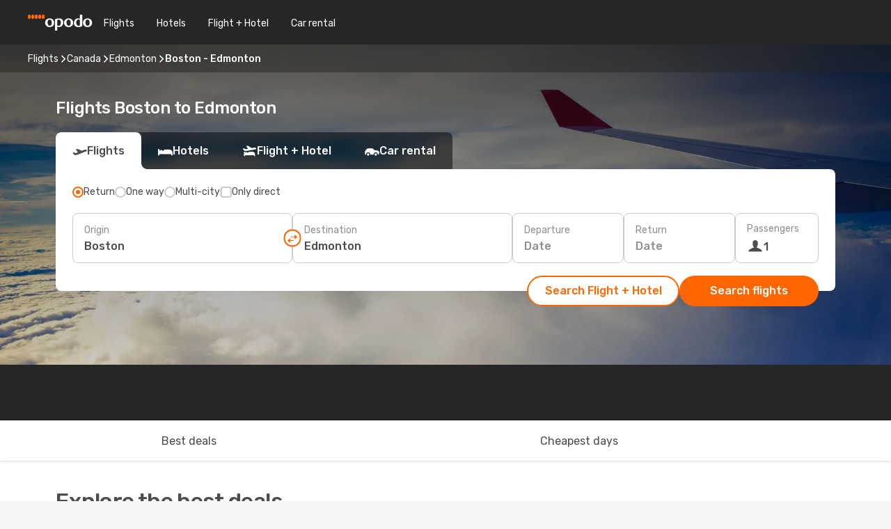

--- FILE ---
content_type: text/html;charset=utf-8
request_url: https://www.opodo.com/flights/boston-edmonton/BOS/YEA/
body_size: 44712
content:
<!DOCTYPE html>
<html  lang="en" dir="ltr">
<head><meta charset="utf-8">
<meta name="viewport" content="width=1168">
<title>Opodo flights to Edmonton from Boston - Book now!</title>
<meta name="format-detection" content="telephone=no">
<link rel="preload" as="style" href="https://fonts.googleapis.com/css2?family=Rubik:wght@300;400;500;600;700&display=swap" onload="this.rel='stylesheet'">
<script type="application/ld+json">{"@context":"https://schema.org/","@type":"Product","name":"","offers":{"@type":"AggregateOffer","lowPrice":139,"priceCurrency":"EUR"}}</script>
<meta name="og:description" content="Get flight deals from Boston to Edmonton. Simply select your desired city, compare prices on flight routes and book your holiday with Opodo!">
<meta name="og:title" content="Opodo flights to Edmonton from Boston - Book now!">
<meta name="robots" content="index, follow">
<meta name="og:image" content="https://a1.odistatic.net/images/landingpages/destinations/1920x800/destination-default_1920x800.jpg">
<meta name="og:type" content="website">
<meta name="description" content="Get flight deals from Boston to Edmonton. Simply select your desired city, compare prices on flight routes and book your holiday with Opodo!">
<meta name="og:url" content="https://www.opodo.com/flights/boston-edmonton/BOS/YEA/" rel="og:url">
<link rel="canonical" href="https://www.opodo.com/flights/boston-edmonton/BOS/YEA/" data-hid="e3fa780">
<link rel="alternate" href="https://www.opodo.fr/billets-avion/boston-edmonton/BOS/YEA/" hreflang="fr">
<link rel="alternate" href="https://www.opodo.co.uk/flights/boston-edmonton/BOS/YEA/" hreflang="en-GB">
<link rel="alternate" href="https://www.opodo.com/flights/boston-edmonton/BOS/YEA/" hreflang="x-default">
<link rel="icon" href="/images/onefront/bluestone/OP/favicon.ico" type="image/x-icon" data-hid="2c9d455">
<script src="https://securepubads.g.doubleclick.net/tag/js/gpt.js" async="async"></script>
<script>
                    var gptadslots = [];
                    var googletag = googletag || {cmd:[]};
                    googletag.cmd.push(function() {
                        //Adslot 1 declaration
                        gptadslots.push(googletag.defineSlot('/4121/com_sites/opodo.com/sslp_dest', [[970,90],[970,250],[728,90]], 'top')
                            .setTargeting('pos', ['top'])
                            .addService(googletag.pubads()));
                        googletag.pubads().enableSingleRequest();
                        googletag.pubads().setTargeting('sslp_dest', [ 'BOS-YEA' ]);
                        googletag.pubads().collapseEmptyDivs();
                        googletag.enableServices();
                    });
                </script>
<link rel="shortcut icon" href="/images/onefront/bluestone/OP/favicon.ico" type="image/x-icon" data-hid="9ad5b89">
<script type="text/javascript" data-hid="1a304df">
        var CONFIG_COOKIES_PURPOSE = {
            content_personalization: ["ngStorage"]
        };

        var GA_custom_dimension = {
            label: 'cmp_ad_agreement',
            purpose: 'advertising_personalization',
            vendor: 'google'
        };

        var GA_consent = {
            label: 'google_analytics_consent',
            vendor: 'c:googleana-2kgJLL8H'
        };

        var didomiStatus = null;
        var pageLanguage = 'en';

        function setDidomiListeners() {
            window.didomiEventListeners = window.didomiEventListeners || [];
            setDidomiPush();
        }

        function setDidomiPush() {
            window.didomiEventListeners.push({
                event: 'consent.changed',
                listener: function() {
                    doActionsOnConsentChanged();
                }
            });
        }

        function doActionsOnConsentChanged() {
            updateDidomiStatus();

            setGACustomDimension();

            setGAConsentInDataLayer();
        }

        function setGACustomDimension() {
            var customDimensionValue = isConsentSet() ? isVendorEnabled(GA_custom_dimension.vendor) : false;

            pushInDatalayer(GA_custom_dimension.label, customDimensionValue);
        }

        function setGAConsentInDataLayer() {
            var consentGA = isConsentSet() ? isVendorEnabled(GA_consent.vendor) : true;

            pushInDatalayer(GA_consent.label, consentGA);
        }

        function pushInDatalayer(label, value) {
            var objPush = {};
            objPush[label] = ''+value+'';

            window.dataLayer.push(objPush);
        }

        function updateDidomiStatus() {
            didomiStatus = Didomi.getUserConsentStatusForAll();
        }

        function isCookieEnabled(cookieName) {
            return (isConsentSet() && didomiStatus.purposes.enabled.indexOf(getCookieType(cookieName)) !== -1);
        }

        function isPurposeEnabled(purposeName) {
            return didomiStatus.purposes.enabled.indexOf(purposeName) !== -1;
        }

        function isVendorEnabled(vendorName) {
            return didomiStatus.vendors.enabled.indexOf(vendorName) !== -1;
        }

        function isConsentSet() {
            return didomiStatus !== null && (didomiStatus.purposes.enabled.length !== 0 || didomiStatus.purposes.disabled.length !== 0);
        }

        function getCookieType(cookieName) {
            for (var type in CONFIG_COOKIES_PURPOSE) {
                if (CONFIG_COOKIES_PURPOSE[type].indexOf(cookieName) !== -1) {
                    return type;
                }
            }
        }

        setDidomiListeners();
    </script>
<script type="text/javascript" data-hid="4a299c0">
        //Read Cookies
        var cookiesArray = [],
            cookies,
            mktTrack,
            mktportal,
            device_gtm = 'D',
            id_gtm = 'GTM-KKLQKF';

        function initReadCookies() {
            cookiesArray.push(document.cookie.match(/(device=[^;]+)/)[0]);

            mktTrack = document.cookie.match(/((mktTrack)=[^;]+)/);
            mktportal = document.cookie.match(/((mktportal)=[^;]+)/);

            mktTrack ? cookiesArray.push(mktTrack[0]) : '';
            mktportal ? cookiesArray.push(mktportal[0]) : '';

            cookies = createCookieObj(cookiesArray);

            if(cookies.device === 'tablet'){
                device_gtm = 'T';
            } else if (cookies.device === 'mobile') {
                device_gtm = 'M';
            }
        }

        function createCookieObj(c_value) {
            var obj = {},
                t_arr;

            if (c_value !== undefined) {
                for (var i = c_value.length - 1; i >= 0; i--) {
                    t_arr = c_value[i].split(/=(.+)/);
                    obj[t_arr[0]] = t_arr[1];
                }
            } else {
                obj = {
                    utmcsr: 'no_GA',
                    utmcmd: 'no_GA'
                }
            }
            return obj;
        }

        function getCookie (name) {
            const nameEQ = name + '=';
            const ca = document.cookie.split(';');
            for (let i = 0; ca.length > i; i++) {
                let c = ca[i];
                while (c.charAt(0) === ' ') { c = c.substring(1, c.length); }
                if (c.indexOf(nameEQ) === 0) { return c.substring(nameEQ.length, c.length); }
            }
            return null;
        }

        initReadCookies();
    </script>
<script type="text/javascript" data-hid="40ffd0a">
        function getParamMktportal() {
            var resultRegExp = document.location.search.match(/(MPortal|mktportal)=([^&]+)/);
            return resultRegExp !== null ? resultRegExp[2] : "";
        }

        function setCookie(name,value, days) {
            var expires = 60 * 60 * 24 * days;
            var domainName = '.opodo.com';

            if (cookies.mktportal === undefined || value !== "") {
                document.cookie = name + "=" + (value || "")  + "; max-age=" + expires + "; path=/; domain=" + domainName;

                cookies.mktportal = value;
            }
        }

        setCookie("mktportal", getParamMktportal(), 30);
    </script>
<script type="text/javascript" data-hid="15f630e">
        function getCountry() {
            return 'GB';
        }

        var dataLayerConfiguration = {
            site_type: device_gtm,
            page_url : document.location.pathname + document.location.search,
            cod_lang: 'en'+'_'+getCountry(),
            page_category: 'SSLP_city_pairs',
            sso: sessionStorage.getItem("thirdPartyTrackingData") ? sessionStorage.getItem("thirdPartyTrackingData").search('SSO_1') !== -1 : false,
            mktsession_id: getCookie('mktSession') || '',
        };

        var dataLayerABConf = {};

        if(cookies.mktportal) {
            dataLayerABConf.mktportal = cookies.mktportal;
        }

        (function prepareDataLayerConfiguration() {
            for (var property in dataLayerABConf) {
                if (dataLayerABConf.hasOwnProperty(property)) {
                    dataLayerConfiguration[property] = dataLayerABConf[property];
                }
            }
        })();

        analyticsEvent = function() {};
        window.dataLayer = window.dataLayer || [];

        dataLayer.push(dataLayerConfiguration);

        // Init custom dimensions
        setGACustomDimension();
        setGAConsentInDataLayer();
    </script>
<script type="text/javascript" data-hid="196944d">
        var tc_values = cookies.mktTrack ? cookies.mktTrack.match(/([^|]+)/g) : undefined,
        tc_obj = createCookieObj(tc_values),
        tc_device = cookies.device.substring(0,1),
        DEFAULT_UTM_SOURCE = 'google',
        DEFAULT_UTM_MEDIUM = 'cpc',
        arrival_city_code = '',
        departure_city_code = '';

        /**
         * @brief This function reads cookies and updates  value for variables tc_vars.mkt_utm.
         * @pre tc_vars object should be created before
         * @post tc_vars.mkt_utm_campaign_cookie, tc_vars.mkt_utm_source_cookie and tc_vars.mkt_utm_medium_cookie
         * are updated with the mktTrack cookie values.
         */
        function updateUtm() {
            initReadCookies();
            let tc_values = cookies.mktTrack ? cookies.mktTrack.match(/([^|]+)/g) : undefined;
            tc_obj = createCookieObj(tc_values);

            tc_vars.mkt_utm_campaign_cookie = tc_obj.utmccn || '';
            tc_vars.mkt_utm_source_cookie = tc_obj.utmcsr || '';
            tc_vars.mkt_utm_medium_cookie = tc_obj.utmcmd || '';

            (function checkAndSetGAClientId(maxCalls = 10, currentCall = 0) {
                const gaClientId = getGoogleAnalyticsClientId(getCookie('_ga'));
                if (gaClientId) {
                    window.tc_vars = window.tc_vars || {};
                    window.tc_vars.ext_ga_client_id = gaClientId;
                } else if (currentCall < maxCalls) {
                    setTimeout(() => checkAndSetGAClientId(maxCalls, currentCall + 1), 800);
                }
            })();
        }

        function getGoogleAnalyticsClientId(cookieValue) {
            if (cookieValue) {
                const parts = cookieValue.split('.');
                if (parts.length === 4) {
                    return parts[2] + '.' + parts[3];
                }
            }
            return '';
        }
    </script>
<script type="text/javascript" data-hid="bd33ae">
        //gclid is a tracking parameter used by Google to pass information to Google Analytics and Adwords
        if (tc_obj.utmgclid) {
            tc_obj.utmcsr = DEFAULT_UTM_SOURCE;
            tc_obj.utmcmd = DEFAULT_UTM_MEDIUM;
        }

        var tc_vars = {
            env_template : 'sslp',
            env_work : 'prod',
            env_market : getCountry(),
            env_language : 'en',
            env_site_type: tc_device,
            env_brand_code: 'O',
            env_brand: 'opodo',
            env_currency_code: 'EUR',
            page_category: 'sslp',
            page_url: window.location.href.split('?')[0],
            page_name: 'sslp_CityPair',
            mkt_utm_campaign_cookie: tc_obj.utmccn || '',
            mkt_utm_source_cookie: tc_obj.utmcsr || '',
            mkt_utm_medium_cookie: tc_obj.utmcmd || '',
            mkt_utm_content_cookie: tc_obj.utmcct || '',
            mkt_utm_term_cookie: tc_obj.utmctr || '',
            mkt_portal: cookies.mktportal || '',
            flight_arrival_city_code: arrival_city_code,
            flight_departure_city_code: departure_city_code,
            edo_browser_id: sessionStorage.getItem('tc_vars') ? JSON.parse(sessionStorage.getItem('tc_vars'))?.edo_browser_id : '',
        };
    </script>
<script type="text/javascript" data-hid="30ab8af">
        function reloadTMSContainer () {
            tC.container.reload({events: {page: [{},{}]}});
        }
    </script>
<script async src="//cdn.tagcommander.com/4250/tc_eDreamsODIGEO_20.js" data-hid="12eab05"></script>
<script type="text/javascript" data-hid="4bb012b">
        function setDidomiConfig() {
            const config = {
                app: {
                    privacyPolicyURL: 'https://www.opodo.com/privacy-policy/',
                },
                languages: {
                    enabled: [pageLanguage],
                    default: pageLanguage
                }
            };

            window.didomiConfig = config;
        }

        window.didomiOnReady = window.didomiOnReady || [];
        window.didomiOnReady.push(didomiReady);


        function didomiReady() {
            updateDidomiStatus();

            setGACustomDimension();

            setGAConsentInDataLayer();

            updateUtm();

            loadGTM(window,document,'script','dataLayer',id_gtm);

            if (window?.dataLayer) {
                window.dataLayer[0].didomiExperimentId = window?.tc_array_events?.didomiExperimentId;
                window.dataLayer[0].didomiExperimentUserGroup = window?.tc_array_events?.didomiExperimentUserGroup;
            }
        }

        function didomiTimeout() {
            if (!didomiStatus) {
                loadGTM(window,document,'script','dataLayer',id_gtm);
                tC.event.didomiReady(window, {"didomiVendorsConsent": "fallBackConsent"});
            }
        }

        function didomiLoader() {
            setTimeout(didomiTimeout, 5000);

            didomiLoadScript('c81d422d-223b-4c8a-8b2e-099d6fa3acb9');
        }

        function didomiLoadScript(didomiApiKey) {
            window.gdprAppliesGlobally=true;
            function a(e){
                if(!window.frames[e]){
                    if(document.body&&document.body.firstChild){
                        var t=document.body;
                        var n=document.createElement("iframe");
                        n.style.display="none";
                        n.name=e;
                        n.title=e;
                        t.insertBefore(n,t.firstChild)
                    }
                    else{
                        setTimeout(function(){a(e)},5)
                    }
                }
            }
            function e(n,r,o,c,s){
                function e(e,t,n,a){
                    if(typeof n!=="function"){return}
                    if(!window[r]){
                        window[r]=[]
                    }
                    var i=false;
                    if(s){
                        i=s(e,t,n)
                    }
                    if(!i){
                        window[r].push({command:e,parameter:t,callback:n,version:a})
                    }
                }
                e.stub=true;
                function t(a){
                    if(!window[n]||window[n].stub!==true){return}
                    if(!a.data){return}
                    var i=typeof a.data==="string";
                    var e;
                    try{e=i?JSON.parse(a.data):a.data}
                    catch(t){return}
                    if(e[o]){
                        var r=e[o];
                        window[n](r.command,r.parameter,function(e,t){
                            var n={};
                            n[c]={returnValue:e,success:t,callId:r.callId};
                            a.source.postMessage(i?JSON.stringify(n):n,"*")
                        },r.version)
                    }
                }
                if("undefined"[n]!=="function"){
                    window[n]=e;
                    if(window.addEventListener){
                        window.addEventListener("message",t,false)
                    }
                    else{
                        window.attachEvent("onmessage",t)}
                }
            }
            e("__tcfapi","__tcfapiBuffer","__tcfapiCall","__tcfapiReturn");a("__tcfapiLocator");

            (function(e){
                var t=document.createElement("script");
                t.id="spcloader";
                t.type="text/javascript";
                t.async=true;
                t.src="https://sdk.privacy-center.org/"+e+"/loader.js?target="+document.location.hostname;t.charset="utf-8";
                var n=document.getElementsByTagName("script")[0];
                n.parentNode.insertBefore(t,n)
            })(didomiApiKey);
        }

        setDidomiConfig();

       didomiLoader();
    </script>
<script type="text/javascript" data-hid="7f260c0">
        domainName = 'opodo.com';
        domainNameSearch = 'www.opodo.com';
        //If an AB test is running the placeholder will be replaced by a push instruction
        //to set the ga custom dimensions with the value of MultitestCfg partitions winners:

        var countryCode = getCountry();
        var lang = 'en';
    </script>
<script type="text/javascript" data-hid="f37a6b">
        function loadGTM (w,d,s,l,i){w[l]=w[l]||[];w[l].push({'gtm.start':
        new Date().getTime(),event:'gtm.js'});var f=d.getElementsByTagName(s)[0],
        j=d.createElement(s),dl=l!='dataLayer'?'&amp;l='+l:'';j.async=true;j.src=
        '//www.googletagmanager.com/gtm.js?id='+i+dl;f.parentNode.insertBefore(j,f);
        }
    </script>
<script type="text/javascript" data-hid="777b523">
        /**
         * @desc This function is used in an intervals in order to check if the mktTrack cookie value changes, in this case
         * it performs a push into dataLayer object with the new value.
         * @post If the push is done, the interval is stoped.
         */
        function mktTrackCookieUpdate(cookie) {
            dataLayer.push({'event': 'mkttrack', 'mktTrack':cookie.match(new RegExp('mktTrack=([^;]+)'))[1]});
        }

        function doTrack() {
            var mktportal = cookies["mktportal"] === undefined ? "" : cookies["mktportal"];
            track('OPGB', mktportal, 'SSLP', false, mktTrackCookieUpdate);
        }

        function loadScript(src, callback) {
            var a = document.createElement('script'),
                f = document.getElementsByTagName('head')[0];

            a.async = true;
            a.type = 'text/javascript';
            a.src = src;

            if (callback !== null){
                if (a.readyState) { // IE, incl. IE9
                    a.onreadystatechange = function() {
                        if (a.readyState == "loaded" || a.readyState == "complete") {
                            a.onreadystatechange = null;
                            callback();
                        }
                    };
                } else {
                    a.onload = function() { // Other browsers
                        callback();
                    };
                }
            }

            f.appendChild(a);
        }
    </script>
<script type="text/javascript" data-hid="7ca9d41">loadScript("/marketing-channel/client/v3/marketing-channel.min.js", doTrack);</script>
<script async onload="reloadTMSContainer()" src="//cdn.tagcommander.com/4250/tc_eDreamsODIGEO_21.js" data-hid="1ab03bb"></script>
<link rel="stylesheet" href="/sslp-itinerary-frontend/static-content/_nuxt/op.7712d7d0.css">
<link rel="modulepreload" as="script" crossorigin href="/sslp-itinerary-frontend/static-content/_nuxt/entry.a5f6ed86.js">
<link rel="modulepreload" as="script" crossorigin href="/sslp-itinerary-frontend/static-content/_nuxt/op.bfa67bc6.js">
<link rel="modulepreload" as="script" crossorigin href="/sslp-itinerary-frontend/static-content/_nuxt/AirlineInterlinking.aed4f552.js">
<link rel="modulepreload" as="script" crossorigin href="/sslp-itinerary-frontend/static-content/_nuxt/SslpHead.7fc9b28d.js">
<link rel="modulepreload" as="script" crossorigin href="/sslp-itinerary-frontend/static-content/_nuxt/common.062b92e3.js">
<link rel="modulepreload" as="script" crossorigin href="/sslp-itinerary-frontend/static-content/_nuxt/nuxt-link.05633531.js">
<link rel="modulepreload" as="script" crossorigin href="/sslp-itinerary-frontend/static-content/_nuxt/vue.f36acd1f.413e86ba.js">
<link rel="modulepreload" as="script" crossorigin href="/sslp-itinerary-frontend/static-content/_nuxt/useFetchRouteDetails.557aaf0d.js">
<link rel="modulepreload" as="script" crossorigin href="/sslp-itinerary-frontend/static-content/_nuxt/CheapestTimeToFly.50d8d7d1.js">
<link rel="modulepreload" as="script" crossorigin href="/sslp-itinerary-frontend/static-content/_nuxt/search.service.0e22d79a.js">
<link rel="modulepreload" as="script" crossorigin href="/sslp-itinerary-frontend/static-content/_nuxt/DealsContainer.1c7a26ed.js">
<link rel="modulepreload" as="script" crossorigin href="/sslp-itinerary-frontend/static-content/_nuxt/CardPrice.cdf8a62c.js">
<link rel="modulepreload" as="script" crossorigin href="/sslp-itinerary-frontend/static-content/_nuxt/CityPairsPageContent.4fd7168c.js">
<link rel="modulepreload" as="script" crossorigin href="/sslp-itinerary-frontend/static-content/_nuxt/PageLayout.061df70e.js">
<link rel="modulepreload" as="script" crossorigin href="/sslp-itinerary-frontend/static-content/_nuxt/useSearch.6378df3f.js">
<link rel="modulepreload" as="script" crossorigin href="/sslp-itinerary-frontend/static-content/_nuxt/useAutocomplete.06aa2075.js">
<link rel="modulepreload" as="script" crossorigin href="/sslp-itinerary-frontend/static-content/_nuxt/DatePicker.b4a94c8a.js">
<link rel="modulepreload" as="script" crossorigin href="/sslp-itinerary-frontend/static-content/_nuxt/PassengerRow.4fc121bc.js">
<link rel="modulepreload" as="script" crossorigin href="/sslp-itinerary-frontend/static-content/_nuxt/SeoInterlinking.32b1a6fa.js">
<link rel="modulepreload" as="script" crossorigin href="/sslp-itinerary-frontend/static-content/_nuxt/useSeoInterlinkingLinks.e7d857f8.js">
<link rel="modulepreload" as="script" crossorigin href="/sslp-itinerary-frontend/static-content/_nuxt/InfoBlocks.8e3fdce3.js">
<link rel="modulepreload" as="script" crossorigin href="/sslp-itinerary-frontend/static-content/_nuxt/useInfoblocks.14b24fbf.js">
<link rel="modulepreload" as="script" crossorigin href="/sslp-itinerary-frontend/static-content/_nuxt/useWidgetVisibility.ea005de9.js">
<link rel="modulepreload" as="script" crossorigin href="/sslp-itinerary-frontend/static-content/_nuxt/AutoContent.c5fbca0e.js">
<link rel="modulepreload" as="script" crossorigin href="/sslp-itinerary-frontend/static-content/_nuxt/SeoContent.c42e7a0a.js">
<link rel="modulepreload" as="script" crossorigin href="/sslp-itinerary-frontend/static-content/_nuxt/useStructuredData.4ebfcbcf.js">
<link rel="modulepreload" as="script" crossorigin href="/sslp-itinerary-frontend/static-content/_nuxt/useLastMinuteLinks.1384df20.js">







<script type="module" src="/sslp-itinerary-frontend/static-content/_nuxt/entry.a5f6ed86.js" crossorigin></script></head>
<body  class="odf-bg-secondary fonts-loading loading"><div id="__nuxt"><!--[--><!--[--><header class="header"><div id="header-logo-url" class="header-logo"><svg><use href="/sslp-itinerary-frontend/static-content/_nuxt/logo-OP.e9090f22.svg#main" xlink:href="/sslp-itinerary-frontend/static-content/_nuxt/logo-OP.e9090f22.svg#main" width="100%" height="100%"></use></svg></div><div class="header-desktop-start"><div class="header-tabs odf-tabs odf-tabs-header"><!--[--><a class="header-tabs-item" href="https://www.opodo.com/flights/">Flights</a><a class="header-tabs-item" href="https://www.opodo.com/hotels/">Hotels</a><a class="header-tabs-item" href="https://www.opodo.com/flights-hotels/">Flight + Hotel</a><a class="header-tabs-item" href="https://carhire.opodo.com/en/?clientId=314911" rel="nofollow">Car rental</a><!--]--></div></div><div class="header-desktop-end"><!--[--><!--]--><div class="currencySwitcher"><button type="button" class="currencySwitcher-outside"><img src="/images/onefront/flags/flags@2x.png" class="currencySwitcher-img currencySwitcher-img-UK" alt="GB"><span>EN</span><span> (€) </span></button><div class="currencySwitcher-inside"><div class="currencySwitcher-header"><span>Opodo is now available in the following countries:</span></div><div class="currencySwitcher-main"><div class="currencySwitcher-continents"><!--[--><div class="currencySwitcher-continent"><span class="currencySwitcher-continent-title">Europe</span><div class="currencySwitcher-countries"><!--[--><a href="https://www.opodo.fr/billets-avion/boston-edmonton/BOS/YEA/" lang="fr-FR" class="currencySwitcher-country"><img src="/images/onefront/flags/flags@2x.png" class="currencySwitcher-img currencySwitcher-img-FR" alt="FR"><span>France (€)</span></a><a href="https://www.opodo.co.uk/flights/boston-edmonton/BOS/YEA/" lang="en-UK" class="currencySwitcher-country"><img src="/images/onefront/flags/flags@2x.png" class="currencySwitcher-img currencySwitcher-img-UK" alt="UK"><span>United Kingdom (£)</span></a><!--]--></div></div><!--]--></div><!----></div><div class="currencySwitcher-footer"><button type="button">Close</button></div></div></div></div></header><section class="searcher" style="background-image:linear-gradient(rgba(0, 0, 0, 0.5), rgba(0, 0, 0, 0)), url(/images/landingpages/destinations/1920x800/destination-default_1920x800.jpg);background-position-y:0%;"><div class="breadcrumb breadcrumb__dark"><ol class="breadcrumb-list" vocab="http://schema.org/" typeof="BreadcrumbList"><!--[--><li property="itemListElement" typeof="ListItem" class="breadcrumb-item"><a href="https://www.opodo.com/flights/" property="item" typeof="WebPage"><span class="breadcrumb-content" property="name">Flights</span></a><i class="odf-icon odf-icon-s odf-icon-arrow-right" aria-hidden="true"></i><meta property="position" content="1"></li><li property="itemListElement" typeof="ListItem" class="breadcrumb-item"><a href="https://www.opodo.com/flights/canada/CA/" property="item" typeof="WebPage"><span class="breadcrumb-content" property="name">Canada</span></a><i class="odf-icon odf-icon-s odf-icon-arrow-right" aria-hidden="true"></i><meta property="position" content="2"></li><li property="itemListElement" typeof="ListItem" class="breadcrumb-item"><a href="https://www.opodo.com/flights/edmonton/YEA/" property="item" typeof="WebPage"><span class="breadcrumb-content" property="name">Edmonton</span></a><i class="odf-icon odf-icon-s odf-icon-arrow-right" aria-hidden="true"></i><meta property="position" content="3"></li><li property="itemListElement" typeof="ListItem" class="breadcrumb-item"><span class="is-current breadcrumb-content" property="name">Boston - Edmonton</span><!----><meta property="position" content="4"></li><!--]--></ol></div><header><!----><h1>Flights Boston to Edmonton</h1></header><div class="searcher-body"><div><div class="searchBox"><!----><div class="searchBox-tabs"><div class="active" id="flightsTab"><i class="odf-icon-flight" aria-hidden="true"></i><span>Flights</span></div><div class="" id="hotelsTab"><i class="odf-icon-hotel" aria-hidden="true"></i><span>Hotels</span></div><div class="" id="flightsHotelTab"><i class="odf-icon-flight-hotel" aria-hidden="true"></i><span>Flight + Hotel</span></div><!----><div class="" id="carsTab"><i class="odf-icon-car" aria-hidden="true"></i><span>Car rental</span></div></div><div class="searchBox-content"><div class="searchBox-flightsTypes"><input id="return-radioButton" type="radio" checked><label class="searchBox-flightsType searchBox-flightsType-label" for="return-radioButton"><i aria-hidden="true"></i><span id="return-label">Return</span></label><input id="oneWay-radioButton" type="radio"><label class="searchBox-flightsType searchBox-flightsType-label" for="oneWay-radioButton"><i aria-hidden="true"></i><span id="oneWay-label">One way </span></label><input id="multiStop-radioButton" type="radio"><label class="searchBox-flightsType searchBox-flightsType-label" for="multiStop-radioButton"><i aria-hidden="true"></i><span id="multistop-label">Multi-city</span></label><div class="searchBox-flightsTypes-separator"></div><input id="direct-flights-checkbox" type="checkbox"><label class="searchBox-flightsType searchBox-flightsType-label searchBox-flightsType--direct" for="direct-flights-checkbox"><i class="odf-icon-tick" aria-hidden="true"></i><span>Only direct</span></label></div><!----><div class="searchBox-body"><div class="searchBox-rows"><!----><!--[--><div class="searchBox-row"><div class="searchBox-row-inputs"><div class="searchBox-row-cities searchBox-row-collapse"><div id="departure-location-0" class="searchBox-box"><!----><label>Origin</label><!--[--><input value="" placeholder="Where from?" type="text" maxlength="128" autocapitalize="off" autocorrect="off" autocomplete="off" spellcheck="false"><!----><!--]--><!----><!----></div><button class="searchBox-swapButton" type="button"><i class="searchBox-swapButton-icon" aria-hidden="true"></i></button><div id="arrival-location-0" class="searchBox-box"><!----><label>Destination</label><!--[--><input value="" placeholder="Where to?" type="text" maxlength="128" autocapitalize="off" autocorrect="off" autocomplete="off" spellcheck="false"><!----><!--]--><!----><!----></div></div><div class="searchBox-row-dates searchBox-row-collapse"><div id="departure-date-0" class="searchBox-box searchBox-box-date"><!----><label>Departure</label><span class="searchBox-box-placeholder">Date</span><!----><!----></div><div id="arrival-date-0" class="searchBox-box searchBox-box-date"><!----><label>Return</label><span class="searchBox-box-placeholder">Date</span><!----><!----></div></div></div><div class="searchBox-row-action"><!--[--><div id="passenger-selector" class="searchBox-box searchBox-box-passengers"><label>Passengers</label><div class="searchBox-passengers-input"><i class="odf-icon-pax" aria-hidden="true"></i><span class="searchBox-box-plain-text">1</span></div></div><!----><!--]--><!----><!----></div></div><!--]--></div><!----></div><!----><div class="searchBox-buttons"><button id="search-dp-btn">Search Flight + Hotel</button><button id="search-btn">Search flights</button><!----><!----></div></div><!----></div></div></div><div class="trustpilot-container"><div class="trustpilot"><span></span></div></div></section><div class="promo-static-banner promo-banner-id__summer-sale promo-static-banner__align-center" style="--bg-image:url(&#39;/images/campaign/hotel_days/2025_1/SSLP/SSLP-banner-DESKTOP-OP-en.png&#39;);"><div class="promo-static-banner-img"></div><!----></div><!----><!----><div class="advertBanner"><div id="top" style="display:none;"></div></div><!----><!--[--><section id="best-deals" class="lastMinute"><header><div class="lastMinute-title"><h2>Explore the best deals</h2><span class="lastMinute-subtitle">Discover the cheapest flights from <strong>Boston</strong> to <strong>Edmonton</strong></span></div><!--[--><img class="lastMinute-tag" src="/images/landingpages/assets/discountTag.png" alt="emptyFilter"><!----><!--]--></header><!--[--><!--[--><!--[--><div class="lastMinute-deals lastMinute-deals__hidden"><!--[--><!--]--></div><!--]--><!----><!--]--><!--[--><!--[--><div class="lastMinute-deals"><!--[--><a class="lastMinute-card card-highest-discount" href="https://www.opodo.com/travel/?locale=en#results/type=O;buyPath=1003;from=9659;to=2557;dep=2025-11-13;adults=1;children=0;infants=0;internalSearch=false;collectionmethod=false;trainSearch=false;" rel="nofollow" style="" name="deal"><div class="lastMinute-card-title"><span>Thu, Nov 13</span><!----></div><div class="lastMinute-card-flightsInfo"><div><img loading="lazy" width="24" height="24" alt="Air Canada" src="https://www.opodo.com/images/onefront/airlines/smAC.gif"><div class="lastMinute-card-flightInfo"><div class="lastMinute-card-flightInfo-carrier"><span class="lastMinute-card-flightInfo-date">Air Canada</span><span class="lastMinute-card-flightInfo-stops">1 stop</span></div><div class="lastMinute-card-flightInfo-cities"><span>BOS</span><span> - YEA</span></div></div></div><!----></div><div class="card-price"><!----><div class="card-price-container__horitzontal card-price-container"><div class="card-price-item__prefix card-price-item card-price-item__default"><span>144</span><span>€</span></div><div class="card-price-item__prefix card-price-item card-price-item__prime"><span>139</span><span>€</span></div></div><span class="card-price-subtext">Prime price per passenger</span></div></a><!--]--></div><!--]--><!----><!--]--><!--]--><div class="disclaimer"><i aria-hidden="true"></i><span>Prices shown below were available within the past 3 days for the period specified and should not be considered the final price offered. Please note that availability and prices are subject to change.</span></div></section><section id="cheapest-days" class="cheapestTime"><header><div class="cheapestTime-title"><h2>Cheapest time to fly from Boston to Edmonton</h2><span>Flexible with dates? We find the best price for the week of the day you select *Prices may vary after you search.</span></div><div class="cheapestTime-tabs"><span>Filter by</span><button class="active">Return</button><button class="">One way </button></div></header><div class="cheapestTime-main"><div class="cheapestTime-info" style="transform:translateX(0);"><span class="cheapestTime-info-date">week: Nov 10 - Nov 16</span><div class="cheapestTime-info-search"><span class="cheapestTime-info-price">Flights from just <span>€345</span></span><a alt="Go to search" href="https://www.opodo.com/travel/?locale=en#results/type=R;buyPath=1003;from=9659;to=2557;dep=2025-11-13;ret=2025-11-20;adults=1;children=0;infants=0;internalSearch=false;collectionmethod=false;" rel="nofollow"><button>Search</button></a></div></div><div class="cheapestTime-container"><!--[--><div class="cheapestTime-column__selected cheapestTime-column" style="height:200px;"><span>€345</span><div class="cheapestTime-column__selected-line"></div></div><div class="cheapestTime-column__noPrice cheapestTime-column" style="height:0px;"><i aria-hidden="true"></i><!----></div><div class="cheapestTime-column__noPrice cheapestTime-column" style="height:0px;"><i aria-hidden="true"></i><!----></div><div class="cheapestTime-column__noPrice cheapestTime-column" style="height:0px;"><i aria-hidden="true"></i><!----></div><div class="cheapestTime-column__noPrice cheapestTime-column" style="height:0px;"><i aria-hidden="true"></i><!----></div><div class="cheapestTime-column__noPrice cheapestTime-column" style="height:0px;"><i aria-hidden="true"></i><!----></div><div class="cheapestTime-column__noPrice cheapestTime-column" style="height:0px;"><i aria-hidden="true"></i><!----></div><div class="cheapestTime-column__noPrice cheapestTime-column" style="height:0px;"><i aria-hidden="true"></i><!----></div><div class="cheapestTime-column__noPrice cheapestTime-column" style="height:0px;"><i aria-hidden="true"></i><!----></div><div class="cheapestTime-column__noPrice cheapestTime-column" style="height:0px;"><i aria-hidden="true"></i><!----></div><div class="cheapestTime-column__noPrice cheapestTime-column" style="height:0px;"><i aria-hidden="true"></i><!----></div><div class="cheapestTime-column__noPrice cheapestTime-column" style="height:0px;"><i aria-hidden="true"></i><!----></div><!--]--></div><div class="cheapestTime-months"><!----><!--[--><span class="">November</span><span class=""></span><span class="cheapestTime-month__has-sibling"></span><span class="">December</span><span class=""></span><span class=""></span><span class=""></span><span class="cheapestTime-month__has-sibling"></span><span class="">January</span><span class=""></span><span class=""></span><span class=""></span><!--]--><i class="cheapestTime-months-next" aria-hidden="true"></i></div></div></section><!----><!----><section class="widgetSeoContainer"><div><div class="routeInfo-sections"><div class="costComparison"><h4>Currency and price comparison</h4><!--[--><!--[--><div class="costComparison-items"><!--[--><div style="" class="costComparison-item"><div class="costComparison-item-header"><span>Train</span><span>Local, one-way ticket</span></div><div class="costComparison-item-graph" style="--percentage:189.56120092378748deg;"><i class="odf-icon-subway" aria-hidden="true"></i><div class="costComparison-item-data"><span>11%</span><span>Trains are 11% more expensive in Edmonton than in Boston.</span></div></div><div class="costComparison-item-cities"><div class="costComparison-item-city"><span class="costComparison-item-city-name">Boston</span><span class="costComparison-item-city-price">€2.05</span></div><div class="costComparison-item-city"><span class="costComparison-item-city-name">Edmonton</span><span class="costComparison-item-city-price">€2.28</span></div></div></div><div style="" class="costComparison-item"><div class="costComparison-item-header"><span>Meal</span><span>Mid-priced restaurant</span></div><div class="costComparison-item-graph" style="--percentage:147.91390728476821deg;"><i class="odf-icon-food" aria-hidden="true"></i><div class="costComparison-item-data"><span>30%</span><span>A meal in Edmonton is 30% cheaper than a meal in Boston.</span></div></div><div class="costComparison-item-cities"><div class="costComparison-item-city"><span class="costComparison-item-city-name">Boston</span><span class="costComparison-item-city-price">€21.35</span></div><div class="costComparison-item-city"><span class="costComparison-item-city-name">Edmonton</span><span class="costComparison-item-city-price">€14.89</span></div></div></div><div style="" class="costComparison-item"><div class="costComparison-item-header"><span>Taxi</span><span>Standard daytime start rate</span></div><div class="costComparison-item-graph" style="--percentage:189.23076923076923deg;"><i class="odf-icon-ground-transport-taxi" aria-hidden="true"></i><div class="costComparison-item-data"><span>11%</span><span>Taxis are 11% more expensive in Edmonton than in Boston.</span></div></div><div class="costComparison-item-cities"><div class="costComparison-item-city"><span class="costComparison-item-city-name">Boston</span><span class="costComparison-item-city-price">€2.22</span></div><div class="costComparison-item-city"><span class="costComparison-item-city-name">Edmonton</span><span class="costComparison-item-city-price">€2.46</span></div></div></div><div style="" class="costComparison-item"><div class="costComparison-item-header"><span>Coffee</span><span>Regular cappuccino</span></div><div class="costComparison-item-graph" style="--percentage:147.1875deg;"><i class="odf-icon-coffee-cup" aria-hidden="true"></i><div class="costComparison-item-data"><span>31%</span><span>Coffee in Edmonton is 31% cheaper than in Boston.</span></div></div><div class="costComparison-item-cities"><div class="costComparison-item-city"><span class="costComparison-item-city-name">Boston</span><span class="costComparison-item-city-price">€4.54</span></div><div class="costComparison-item-city"><span class="costComparison-item-city-name">Edmonton</span><span class="costComparison-item-city-price">€3.14</span></div></div></div><!--]--></div><!--]--><!----><!--]--></div><div class="routeInfo-sections__right"><div class="exchangeRate"><header><span>Exchange rate</span></header><div class="exchangeRate-content"><span>1 EUR = 1.66 CAD</span><div class="exchangeRate-separator"></div><span class="exchangeRate-reverse">1 CAD = 0.61 EUR</span></div><span class="exchangeRate-disclaimer">Last checked on Sun, 11/2</span></div><!--[--><div class="routeInfo-distance"><i class="odf-icon odf-icon-stops" aria-hidden="true"></i><span>Distance: </span><span>3335 kms</span></div><div class="routeInfo-airports accordion-body"><div class="accordion-item"><div class="accordion-exterior"><i class="odf-icon odf-icon-flight-right" aria-hidden="true"></i><span>Boston airports</span></div><div class="accordion-interior"><!--[--><div class="routeInfo-airport-city"><span>Logan International Airport (BOS)</span><span class="airport-info-panel-distance">How far from city centre: 5 kms</span></div><!--]--></div></div><div class="accordion-item"><div class="accordion-exterior"><i class="odf-icon odf-icon-flight-left" aria-hidden="true"></i><span>Edmonton airports</span></div><div class="accordion-interior"><!--[--><div class="routeInfo-airport-city"><span>Edmonton International (YEG)</span><span class="airport-info-panel-distance">How far from city centre: 27 kms</span></div><!--]--></div></div></div><!--]--></div></div></div></section><section id="expert-advise" class="widgetSeoContainer"><!--[--><!--[--><!----><div id="fromOrigin"><h2></h2><div><p>Discover cheap flights from Boston to Edmonton with the Opodo search engine. By using our flight comparison tool, you'll be able to find your flight selection at the cheapest price available on the market. You can also filter price, timings, airports and more to find the best route to Edmonton that suits your needs. Using our 'smart choice' option, Opodo's engine will find the cheapest and most convenient flight out of the list of results, letting you save time and money on booking your flight from Boston to Edmonton. Additionally, you can also book a hotel or a car for hire to complete your booking process. You can also download the Opodo App to save on flights and receive exclusive discounts by subscribing to our newsletter. Let us help you book the perfect holiday, save money and effort by using Opodo's flight search engine and enjoy your holiday knowing you got the best flight deals. So remember, introduce your flight details, hit search and you're on your way! The perfect holiday is just around the corner, book now.</p></div></div><!----><!--]--><!--]--></section><!----><section class="seoInterlinking"><header id="interlinking"><p class="seoInterlinking__title">Plan your trip</p></header><div class="seoInterlinking-tabs"><!--[--><span class="active">Popular Flight Routes</span><span class="">Other popular routes to explore</span><!--]--></div><!--[--><ul style=""><!--[--><li><a href="https://www.opodo.com/flights/boston-albany-ny/BOS/ALB/">Flights from Boston to Albany, NY</a></li><li><a href="https://www.opodo.com/flights/boston-newburgh-ny/BOS/SWF/">Flights from Boston to Newburgh, NY</a></li><li><a href="https://www.opodo.com/flights/boston-burlington/BOS/BTV/">Flights from Boston to Burlington</a></li><li><a href="https://www.opodo.com/flights/boston-new-york-city/BOS/NYC/">Flights from Boston to New York City</a></li><li><a href="https://www.opodo.com/flights/boston-newark-nj/BOS/EWR/">Flights from Boston to Newark, NJ</a></li><li><a href="https://www.opodo.com/flights/boston-plattsburgh/BOS/PBG/">Flights from Boston to Plattsburgh</a></li><li><a href="https://www.opodo.com/flights/boston-bangor/BOS/BGR/">Flights from Boston to Bangor</a></li><li><a href="https://www.opodo.com/flights/boston-montreal/BOS/YMQ/">Flights from Boston to Montreal</a></li><li><a href="https://www.opodo.com/flights/boston-syracuse/BOS/SYR/">Flights from Boston to Syracuse</a></li><li><a href="https://www.opodo.com/flights/boston-philadelphia/BOS/PHL/">Flights from Boston to Philadelphia</a></li><li><a href="https://www.opodo.com/flights/fort-mcmurray-edmonton/YMM/YEA/">Flights from Fort McMurray to Edmonton</a></li><li><a href="https://www.opodo.com/flights/kelowna-edmonton/YLW/YEA/">Flights from Kelowna to Edmonton</a></li><li><a href="https://www.opodo.com/flights/vancouver-edmonton/YVR/YEA/">Flights from Vancouver to Edmonton</a></li><li><a href="https://www.opodo.com/flights/victoria-edmonton/YYJ/YEA/">Flights from Victoria to Edmonton</a></li><li><a href="https://www.opodo.com/flights/seattle-edmonton/SEA/YEA/">Flights from Seattle to Edmonton</a></li><li><a href="https://www.opodo.com/flights/winnipeg-edmonton/YWG/YEA/">Flights from Winnipeg to Edmonton</a></li><li><a href="https://www.opodo.com/flights/los-angeles-edmonton/LAX/YEA/">Flights from Los Angeles to Edmonton</a></li><li><a href="https://www.opodo.com/flights/long-beach-edmonton/LGB/YEA/">Flights from Long Beach to Edmonton</a></li><li><a href="https://www.opodo.com/flights/chicago-edmonton/CHI/YEA/">Flights from Chicago to Edmonton</a></li><li><a href="https://www.opodo.com/flights/south-bend-in-edmonton/SBN/YEA/">Flights from South Bend, IN to Edmonton</a></li><li><a href="https://www.opodo.com/flights/boston-calgary/BOS/YYC/">Flights from Boston to Calgary</a></li><li><a href="https://www.opodo.com/flights/boston-vancouver/BOS/YVR/">Flights from Boston to Vancouver</a></li><li><a href="https://www.opodo.com/flights/boston-seattle/BOS/SEA/">Flights from Boston to Seattle</a></li><li><a href="https://www.opodo.com/flights/boston-portland/BOS/PDX/">Flights from Boston to Portland</a></li><li><a href="https://www.opodo.com/flights/boston-salt-lake-city/BOS/SLC/">Flights from Boston to Salt Lake City</a></li><li><a href="https://www.opodo.com/flights/boston-denver/BOS/DEN/">Flights from Boston to Denver</a></li><li><a href="https://www.opodo.com/flights/boston-aspen/BOS/ASE/">Flights from Boston to Aspen</a></li><li><a href="https://www.opodo.com/flights/boston-minneapolis-st-paul/BOS/MSP/">Flights from Boston to Minneapolis - St Paul</a></li><li><a href="https://www.opodo.com/flights/boston-oakland/BOS/OAK/">Flights from Boston to Oakland</a></li><li><a href="https://www.opodo.com/flights/boston-san-francisco/BOS/SFO/">Flights from Boston to San Francisco</a></li><li><a href="https://www.opodo.com/flights/new-york-city-edmonton/NYC/YEA/">Flights from New York City to Edmonton</a></li><li><a href="https://www.opodo.com/flights/newark-nj-edmonton/EWR/YEA/">Flights from Newark, NJ to Edmonton</a></li><li><a href="https://www.opodo.com/flights/montreal-edmonton/YMQ/YEA/">Flights from Montreal to Edmonton</a></li><li><a href="https://www.opodo.com/flights/saint-john-edmonton/YSJ/YEA/">Flights from Saint John to Edmonton</a></li><li><a href="https://www.opodo.com/flights/moncton-edmonton/YQM/YEA/">Flights from Moncton to Edmonton</a></li><li><a href="https://www.opodo.com/flights/toronto-edmonton/YTO/YEA/">Flights from Toronto to Edmonton</a></li><li><a href="https://www.opodo.com/flights/bathurst-edmonton/ZBF/YEA/">Flights from Bathurst to Edmonton</a></li><li><a href="https://www.opodo.com/flights/hamilton-edmonton/YHM/YEA/">Flights from Hamilton to Edmonton</a></li><li><a href="https://www.opodo.com/flights/toronto-edmonton/YKF/YEA/">Flights from Toronto to Edmonton</a></li><li><a href="https://www.opodo.com/flights/cleveland-edmonton/CLE/YEA/">Flights from Cleveland to Edmonton</a></li><!--]--></ul><ul style="display:none;"><!--[--><li><a href="https://www.opodo.com/flights/boston/BOS/">Flights to Boston</a></li><li><a href="https://www.opodo.com/flights/edmonton/YEA/">Flights to Edmonton</a></li><li><a href="https://www.opodo.com/hotels/city/us/boston/">Hotels in Boston</a></li><li><a href="https://www.opodo.com/hotels/city/ca/edmonton/">Hotels in Edmonton</a></li><!--]--></ul><!--]--></section><!--]--><footer class="page-footer"><div class="footer-legal"><svg class="footer-legal-logo"><use href="/sslp-itinerary-frontend/static-content/_nuxt/logo-OP.e9090f22.svg#main" xlink:href="/sslp-itinerary-frontend/static-content/_nuxt/logo-OP.e9090f22.svg#main" width="100%" height="100%"></use></svg><div class="footer-legal-links"><a class="legal-link" href="https://www.opodo.com/terms-and-conditions/" target="_blank" rel="nofollow">Terms and conditions</a><a class="legal-link" href="https://www.opodo.com/cookie-policy/" target="_blank" rel="nofollow">Cookies policy</a><a class="legal-link" href="https://www.opodo.com/privacy-policy/" target="_blank" rel="nofollow">Privacy policy</a><!----></div><span>© Opodo 2025. All rights reserved. Vacaciones eDreams, S.L. Sociedad unipersonal, Calle de Manzanares, nº 4, Planta 1º, Oficina 108, 28005, Madrid, Spain, with VAT number B-61965778. Registered in Commercial Register of Madrid, Volume 36897, Sheet 121 Page M-660117. Travel Agency Licence GC88MD. IATA-accredited agent. To contact us about your booking, you can do so immediately via our <a href="https://www.opodo.com/travel/support-area/" target="_blank"><u>help centre</u></a> or contact our agents <a href="/cdn-cgi/l/email-protection#a4c7d1d7d0cbc9c1d6d7c1d6d2cdc7c189c1cae4c7cbcad0c5c7d08acbd4cbc0cb8ac7cbc9"><u>here</u></a>.</span><div class="footer-legal-icons"><div class="footer-legal-icon-iata"></div><div class="footer-legal-icon-secure"></div></div></div></footer><div id="teleports"></div><!-- This page was rendered at 2025-11-02T19:02:59.400Z --><!--]--><!--]--></div><script data-cfasync="false" src="/cdn-cgi/scripts/5c5dd728/cloudflare-static/email-decode.min.js"></script><script type="application/json" id="__NUXT_DATA__" data-ssr="true">[["Reactive",1],{"data":2,"state":1426,"_errors":1684,"serverRendered":176},{"$H4CJSWSG7G":3,"$ndu7nZqKwc":14,"seoCrossLinking":16,"page-content":34,"seoInterlinkingCP":1326,"seoInterlinkingAlternRoutes":1367,"$BnTh3mXjfO":1374,"$alK2bOEtxn":1422,"$uyVOezENCz":1423},{"code":4,"brand":5,"desktopUrl":6,"currency":7,"defaultLocale":11,"defaultCountry":12,"locales":13,"url":6},"OPGB","OP","www.opodo.com",{"code":8,"unicodeCurrenciesSymbol":9,"htmlCurrencySymbol":10},"EUR","€","&#8364;","en",null,[11],{"apiKey":15},"c81d422d-223b-4c8a-8b2e-099d6fa3acb9",[17,26],{"urlText":18,"url":19,"currencySymbol":9,"country":20,"countryCode":21,"currencyCode":8,"languageCode":22,"hasSeveralLanguages":23,"languageName":24,"continent":25},"Vols depuis Boston vers Edmonton","https://www.opodo.fr/billets-avion/boston-edmonton/BOS/YEA/","France","FR","fr",false,"français (France)","Europe",{"urlText":27,"url":28,"currencySymbol":29,"country":30,"countryCode":31,"currencyCode":32,"languageCode":11,"hasSeveralLanguages":23,"languageName":33,"continent":25},"Flights from Boston to Edmonton","https://www.opodo.co.uk/flights/boston-edmonton/BOS/YEA/","£","United Kingdom","UK","GBP","English (United Kingdom)",{"images":35,"metas":37,"headings":61,"crossLinks":96,"pageData":105,"parameters":1322},{"sslpFlightsDestinationBackground":36},"/images/landingpages/destinations/1920x800/destination-default_1920x800.jpg",[38,41,44,46,49,51,54,57,59],{"key":39,"value":40},"og:description","Get flight deals from {var.originName} to {var.destinationName}. Simply select your desired city, compare prices on flight routes and book your holiday with Opodo!",{"key":42,"value":43},"og:title","Opodo flights to {var.destinationName} from {var.originName} - Book now!",{"key":45,"value":43},"title",{"key":47,"value":48},"robots","index, follow",{"key":50,"value":12},"canonical",{"key":52,"value":53},"og:image","https://a1.odistatic.net/images/landingpages/destinations/1920x800/destination-default_1920x800.jpg",{"key":55,"value":56},"og:type","website",{"key":58,"value":40},"description",{"key":60,"value":12},"og:url",{"name":62,"title":63,"content":64,"headings":65},"mainHeading","Flights {var.originName} to {var.destinationName}","Fancy a holiday to {var.destinationName}? Book with Opodo for flight deals from €{var.lowestPrice}",[66,71],{"name":67,"title":68,"content":69,"headings":70},"lastMinuteFlights","Last minute flights to {var.destinationName}","Top deals and flight routes from {var.originName} airports",[],{"name":72,"title":12,"content":12,"headings":73},"destinationInformation",[74,77,80,84,87,90,93],{"name":75,"title":12,"content":12,"headings":76},"toAirport",[],{"name":78,"title":12,"content":12,"headings":79},"arrival",[],{"name":81,"title":12,"content":82,"headings":83},"fromOrigin","\u003Cp>Discover cheap flights from {var.originName} to {var.destinationName} with the Opodo search engine. By using our flight comparison tool, you'll be able to find your flight selection at the cheapest price available on the market. You can also filter price, timings, airports and more to find the best route to {var.destinationName} that suits your needs. Using our 'smart choice' option, Opodo's engine will find the cheapest and most convenient flight out of the list of results, letting you save time and money on booking your flight from {var.originName} to {var.destinationName}. Additionally, you can also book a hotel or a car for hire to complete your booking process. You can also download the Opodo App to save on flights and receive exclusive discounts by subscribing to our newsletter. Let us help you book the perfect holiday, save money and effort by using Opodo's flight search engine and enjoy your holiday knowing you got the best flight deals. So remember, introduce your flight details, hit search and you're on your way! The perfect holiday is just around the corner, book now.\u003C/p>",[],{"name":85,"title":12,"content":12,"headings":86},"toDestination",[],{"name":88,"title":12,"content":12,"headings":89},"5block",[],{"name":91,"title":12,"content":12,"headings":92},"6block",[],{"name":94,"title":12,"content":12,"headings":95},"7block",[],[97,101],{"url":19,"country":98,"currency":99,"locale":100,"continent":25,"multilocale":23},{"code":21,"name":20},{"code":8,"htmlCurrencySymbol":9,"unicodeCurrenciesSymbol":9},"fr_FR",{"url":28,"country":102,"currency":103,"locale":104,"continent":25,"multilocale":23},{"code":31,"name":30},{"code":32,"htmlCurrencySymbol":29,"unicodeCurrenciesSymbol":29},"en_UK",{"citipairs_dest":106,"autoContent":166,"crossLinking":172,"origin":180,"destination":112,"costComparison":181,"benefitBox":211,"contentVars":215,"infoblock":226,"lastMinuteDeals":231,"footerAward":260,"applicationPage":463,"seoInterlinking":464,"website":630,"citipairs_country_destination":132,"appName":642,"pageTemplate":643,"pageTemplateName":644,"citipairs_country_origin":278,"citipairs_origin":645,"environment":691,"cityMapRoute":692,"seoInterlinkingAlternRoutes":704,"footerLegal":728,"generatedDate":1057,"header":1058,"page":1062,"resourcesFolder":1311,"currencySwitcher":1312,"searchBox":1319},{"geoNodeId":107,"geoNodeTypeId":108,"geoNodeTypeDescription":109,"name":110,"coordinates":120,"timeZone":123,"cityId":124,"iataCode":125,"country":126,"priority":164,"regions":12,"accommodationType":165},2557,2,"City",{"texts":111},{"":112,"ar":113,"ru_RU":114,"el_GR":115,"pl_PL":112,"zh_TW":116,"ko_KR":117,"ro_RO":112,"tr_TR":112,"zh_CN":118,"ja_JP":119},"Edmonton","إدمونتون","Эдмонтон","Έντμοντον","艾德蒙頓","에드먼턴","埃德蒙顿","エドモントン",{"latitude":121,"longitude":122},53.55014,-113.469,"America/Edmonton","0470","YEA",{"type":127,"geoNodeId":128,"geoNodeTypeId":129,"geoNodeTypeDescription":127,"name":130,"coordinates":142,"timeZone":12,"countryCode":144,"countryCode3Letters":145,"numCountryCode":146,"continent":147,"phonePrefix":163},"Country",11124,4,{"texts":131},{"":132,"de_AT":133,"de":133,"pt":134,"it_CH":132,"ro_RO":132,"en_TH":132,"pt_BR":134,"es_US":134,"en_PH":132,"ar_SA":135,"en_PL":132,"en_DE":132,"es_MX":134,"en_HK":132,"es_ES":134,"nl_NL":132,"en_DK":132,"is_IS":133,"es_VE":134,"sv_SE":133,"es_AR":134,"da_DK":132,"en":132,"it":132,"es":134,"ar":135,"en_ID":132,"ko_KR":136,"fr_MA":132,"en_US":132,"en_AE":132,"en_IN":132,"en_EG":132,"no_NO":132,"en_ZA":132,"ru_RU":137,"el_GR":138,"it_IT":132,"en_IT":132,"pl_PL":133,"en_ES":132,"tr_TR":133,"en_AU":132,"fr":132,"fr_FR":132,"ja_JP":139,"de_DE":133,"ar_QA":135,"zh_TW":140,"de_CH":133,"en_NO":132,"es_CO":134,"en_FI":132,"es_CL":134,"ca":141,"en_NZ":132,"en_FR":132,"es_PE":134,"fr_CA":132,"en_SG":132,"fr_CH":132,"en_SE":132,"fi_FI":133,"en_GB":132,"en_CA":132,"zh_CN":140,"ar_AE":135,"pt_PT":134},"Canada","Kanada","Canadá","كندا","캐나다","Канада","Καναδάς","カナダ","加拿大","Canadà",{"latitude":143,"longitude":143},0,"CA","CAN",124,{"type":148,"geoNodeId":149,"geoNodeTypeId":150,"geoNodeTypeDescription":148,"name":151,"coordinates":161,"timeZone":12,"continentId":162},"Continent",11003,5,{"texts":152},{"de":153,"no":153,"ru":154,"fi":155,"sv":153,"pt":156,"el":157,"en":158,"it":158,"fr":159,"es":156,"ja":160,"da":153,"tr":153,"nl":153},"Amerika","Америка","Amerikka","América","Αμερική","America","Amérique","アメリカ",{"latitude":143,"longitude":143},3,"+1",85,"GEOGRAPHIC",{"display":23,"generationDate":167,"generationTime":168,"generatedAt":169,"questionAnswerVarReplacements":170,"validQuestionAnswers":171,"widgetConfiguration":12,"cmsCategory":12,"cmsKey":12},"2025-10-18T01:20:47.879898",6,1760743247879,{},{},{"generationDate":173,"generationTime":174,"generatedAt":175,"currencySwitcherBeDisplayed":176,"crosslinkingList":177},"2025-10-18T01:20:47.923824",10,1760743247923,true,[178,179],{"urlText":27,"url":28,"currencySymbol":29,"country":30,"countryCode":31,"currencyCode":32,"languageCode":11,"hasSeveralLanguages":23,"languageName":33,"continent":25},{"urlText":18,"url":19,"currencySymbol":9,"country":20,"countryCode":21,"currencyCode":8,"languageCode":22,"hasSeveralLanguages":23,"languageName":24,"continent":25},"Boston",{"generationDate":182,"generationTime":143,"generatedAt":183,"comparisonCostItems":184,"displayableCurrency":176,"destinationCurrencyCode":206,"marketCurrencyCode":8,"destinationCurrencyName":207,"marketCurrencyName":208,"exchangeRateMarket":209,"exchangeRateDestination":210},"2025-10-18T01:20:47.90504",1760743247905,[185,191,197,201],{"order":108,"nameItem":186,"originCity":180,"destinationCity":112,"originPrice":187,"destinationPrice":188,"percentageItem":189,"comparationItem":190},"trainTicket",2.05,2.28,"11",1,{"order":162,"nameItem":192,"originCity":180,"destinationCity":112,"originPrice":193,"destinationPrice":194,"percentageItem":195,"comparationItem":196},"meal",21.35,14.89,"30",-1,{"order":129,"nameItem":198,"originCity":180,"destinationCity":112,"originPrice":199,"destinationPrice":200,"percentageItem":189,"comparationItem":190},"taxi",2.22,2.46,{"order":150,"nameItem":202,"originCity":180,"destinationCity":112,"originPrice":203,"destinationPrice":204,"percentageItem":205,"comparationItem":196},"coffee",4.54,3.14,"31","CAD","Canadian Dollar","Euro",1.66,0.61,{"generationDate":212,"generationTime":143,"generatedAt":213,"texts":214},"2025-10-18T01:20:47.888053",1760743247888,{},{"allAirportsDestinationCity":216,"nameMainAirportOriginCity":217,"iataMainAirportDestinationCity":218,"hottestTemperatureOriginCity":219,"coldestTemperatureDestinationCity":220,"nameMainAirportDestinationCity":216,"hottestTemperatureDestinationCity":221,"distanceBetweenOriginCityAndDestinationCity":222,"iataMainAirportOriginCity":223,"howManyAirportsOriginCity":224,"howManyAirportsDestinationCity":224,"allAirportsOriginCity":217,"coldestTemperatureOriginCity":225},"Edmonton International","Logan International Airport","YEG","23.1","-10.88","17.68","3334","BOS","1","-1.24",{"generationDate":227,"generationTime":168,"generatedAt":228,"varMap":229,"blocks":230,"category":12},"2025-10-18T01:20:47.993453",1760743247993,{},[],{"generationDate":232,"generationTime":233,"generatedAt":234,"routes":235,"interlinkingRoutes":254,"primeMarket":176,"minPrimePriceForRoutes":255,"standardWidgetData":256,"minPriceForRoutes":259},"2025-10-18T01:20:48.143607",143,1760743248143,[236],{"origin":237,"destination":240,"price":242,"primePrice":245,"outboundIataAirlineCode":249,"inboundIataAirlineCode":12,"departureDate":250,"returnDate":12,"outboundAirlineLogoUrl":251,"inboundAirlineLogoUrl":12,"outboundAirlineName":252,"inboundAirlineName":12,"tripType":253,"outboundStopOvers":190,"inboundStopOvers":12,"priceAmount":244},{"type":12,"iataCode":223,"geoNodeId":238,"localizedNameText":180,"iataAirportCode":223,"geoNodeIdToString":239},9659,"9659",{"type":12,"iataCode":125,"geoNodeId":107,"localizedNameText":112,"iataAirportCode":218,"geoNodeIdToString":241},"2557",{"amount":243,"currency":8,"integerAmount":244},143.98,144,{"amount":246,"discountApplied":247,"currency":8,"integerAmount":248},138.22,-5.76,138,"AC","2025-11-13","https://www.opodo.com/images/onefront/bybrand/ED-BS/destination-airline-default.png","Air Canada","O",[],{"amount":246,"discountApplied":247,"currency":8,"integerAmount":248},{"title":257,"links":258},"category.poproutes.text",[],{"amount":246,"currency":8,"integerAmount":248},{"generationDate":261,"generationTime":143,"generatedAt":262,"texts":263},"2025-10-17T23:00:00.652067",1760734800652,{"footer.dp.mobileprod.txt":264,"footer.copyright.conditions.url":265,"footer.seolinks.link06.url":266,"footer.websiteSelector.CH.it_CH":267,"footer.websiteSelector.OPFI2.fi_FI":268,"footer.dp.benefits.item03.title":269,"footer.flights.mobileprod.title":270,"footer.websiteSelector.NL.nl_NL":271,"footer.websiteSelector.OPAE.en_AE":272,"footer.flights.benefits.title":273,"footer.footer_seolinks.leon":274,"footer.websiteSelector.TRGB.en":275,"footer.websiteSelector.VE.es_VE":276,"footer.legallinks.link01.url":265,"footer.box.list.3.year":277,"footer.websiteSelector.US.en_US":278,"footer.dp.benefits.item01.icon":274,"footer.legallinks.link03":279,"footer.dp.footer_seolinks":280,"footer.legallinks.link05":281,"footer.legallinks.link02":282,"footer.legallinks.link01":283,"footer.flights.benefits.item04.txt":284,"footer.ribbon.title":285,"footer.websiteSelector.FR.fr_FR":20,"footer.hotels.benefits.item06.txt":286,"footer.hotels.benefits.item05.title":287,"footer.benefits.item02.title":288,"footer.websiteSelector.US.es_US":289,"footer.box.list.1.year":290,"footer.brandname.link03.url":291,"footer.websiteSelector.ES.es_ES":292,"footer.flights.mobileprod.txt":264,"footer.seolinks.link10.url":293,"footer.benefits.item01.txt":294,"footer.flights.benefits.item03.title":295,"footer.mobileprod.txt":296,"footer.hotels.social.title":297,"footer.websiteSelector.TRFI.fi_FI":268,"footer.websiteSelector.OPAU.en_AU":298,"footer.box.text.firstline":299,"footer.brandname.link09":274,"footer.brandname.link07":300,"footer.brandname.link08":301,"footer.websiteSelector.OPCH.fr_CH":302,"footer.websiteSelector.TR.tr_TR":303,"footer.dp.benefits.title":304,"footer.brandname.link01":305,"footer.brandname.link02":306,"footer.websiteSelector.TW.en_TW":307,"footer.brandname.link05":308,"footer.brandname.link06":274,"footer.box.list.2.title":309,"footer.brandname.link03":310,"footer.brandname.link04":311,"footer.flights.benefits.item02.title":312,"footer.flights.benefits.title.TRAINS":313,"footer.dp.benefits.item03.txt":314,"footer.footer_seolinks.badajoz":274,"footer.hotels.benefits.item02.txt":315,"footer.hotels.newsletter.url":274,"footer.websiteSelector.CO.es_CO":316,"footer.websiteSelector.OPDK2.da_DK":317,"footer.dp.benefits.item02.title":318,"footer.brandname.link10.url":274,"footer.hotels.footer_seolinks":274,"footer.seolinks.link09.url":319,"footer.websiteSelector.OPAE.ar_AE":320,"footer.brandname.link10":274,"footer.brandname.link06.url":274,"footer.seolinks.link02.url":321,"footer.flights.benefits.item01.txt":322,"footer.websiteSelector.TRDE.de_DE":323,"footer.box.list.3.title":324,"footer.benefits.item04.txt":325,"footer..copyright.text":326,"footer.whybooking.lighted":327,"footer.iata.text":328,"footer.hotels.seolinks":329,"footer.social.googleplay":330,"footer.flights.brand.footer_seolinks":331,"footer.websiteSelector.OPGB.en":275,"footer.benefits.title.TRAINS":332,"footer.dp.newsletter.title":333,"footer.seolinks.link07.url":334,"footer.websiteSelector.CA.fr_CA":335,"footer.benefit01.txt":336,"footer.benefits.item01.title":337,"footer.websiteSelector.TW.zh_TW":338,"footer.brandname.link09.url":274,"footer.box.list.1.title":339,"footer.newsletter.txt":340,"footer.websiteSelector.SG.en_SG":341,"footer.websiteSelector.AE.en_AE":272,"footer.websiteSelector.PH.en_PH":342,"footer.flights.benefits.item05.txt":343,"footer.dp.benefits.item01.title":344,"footer.dp.social.title":297,"footer.websiteSelector.TRIS.is_IS":345,"footer.websiteSelector.DE.de_DE":323,"footer.benefits.item03.title":346,"footer.dp.benefits.item04.txt":347,"footer.websiteSelector.OPUK.en_GB":30,"footer.brandname.link05.url":348,"footer.websiteSelector.AR.es_AR":349,"footer.benefits.item04.title":350,"footer.benefits.title":332,"footer.websiteSelector.OPCH.it_CH":267,"footer.websiteSelector.CN.zh_CN":351,"footer.websiteSelector.EG.en_EG":352,"footer.websiteSelector.TRDK.da_DK":317,"footer.legallinks.link05.url":353,"footer.flights.seolinks":354,"footer.copyright.conditions.text":274,"footer.seolinks.link03.url":355,"footer.websiteSelector.TRNO.no_NO":356,"footer.hotels.newsletter.title":333,"footer.websiteSelector.OPPT.pt_PT":357,"footer.hotels.benefits.item03.txt":358,"footer.benefits.item05.txt":359,"footer.websiteSelector.IT.it_IT":360,"footer.flights.benefits.item02.txt":361,"footer.seolinks.link10":362,"footer.websiteSelector.GB.en":275,"footer.legallinks.link03.url":363,"footer.websiteSelector.SA.ar_SA":364,"footer.hotels.benefits.item04.txt":365,"footer.security.text":274,"footer.brandname.link08.url":366,"footer.brandname.link01.url":367,"footer.flights.newsletter.title":368,"footer.seolinks.link04.url":369,"footer.websiteSelector.ZA.en_ZA":370,"footer.seolinks.link08":371,"footer.seolinks.link07":372,"footer.seolinks.link09":373,"footer.seolinks.link08.url":374,"footer.benefits.item03.txt":375,"footer.seolinks.link02":376,"footer.websiteSelector.OPPL2.pl_PL":377,"footer.hotels.benefits.item02.title":378,"footer.seolinks.link01":379,"footer.seolinks.link04":380,"footer.seolinks.link03":381,"footer.seolinks.link06":382,"footer.seolinks.link05":383,"footer.benefit02.txt":384,"footer.dp.benefits.item02.icon":274,"footer.dp.benefits.item01.txt":385,"footer.flights.social.title":297,"footer.flights.benefits.item06.title":386,"footer.websiteSelector.TRSE.sv_SE":387,"footer.websiteSelector.TH.en_TH":388,"footer.websiteSelector.JP.ja_JP":389,"footer.benefits.item05.title":390,"footer.hotels.mobileprod.title":270,"footer.benefit03.title":391,"footer.flights.brand":392,"footer.websiteSelector.CH.de_CH":393,"footer.brandname.link04.url":394,"footer.websiteSelector.MX.es_MX":395,"footer.websiteSelector.RU.ru_RU":396,"footer.flights.benefits.item06.txt":397,"footer.box.list.2.award":398,"footer.hotels.benefits.item01.title":399,"footer.websiteSelector.OPFR.fr_FR":20,"footer.websiteSelector.IN.en_IN":400,"footer.flights.social.txt":401,"footer.legallinks.accessibility":402,"footer.hotels.newsletter.txt":403,"footer.benefits.item06.title":404,"footer.websiteSelector.BR.pt_BR":405,"footer.box.list.2.year":406,"footer.footer_seolinks":407,"footer.benefits.item06.txt":408,"footer.flights.benefits.item01.title":409,"footer.websiteSelector.CH.fr_CH":302,"footer.whybooking.normal":410,"footer.websiteSelector.QA.en_QA":411,"footer.websiteSelector.OPCH.de_CH":393,"footer.benefit02.title":412,"footer.hotels.mobileprod.txt":264,"footer.mobileprod.title":413,"footer.dp.benefits.item05.txt":414,"footer.box.list.3.award":415,"footer.flights.benefits.item04.title":416,"footer.websiteSelector.CA.en_CA":132,"footer.websiteSelector.KR.en_KR":417,"footer.hotels.benefits.item05.txt":418,"footer.dp.newsletter.txt":419,"footer.hotels.benefits.item03.title":420,"footer.seolinks.link05.url":421,"footer.benefit01.title":422,"footer.social.txt":423,"footer.websiteSelector.MA.fr_MA":424,"footer.websiteSelector.OPDE.de_DE":323,"footer.flights.benefits.item03.txt":425,"footer.flights.footer_seolinks":426,"footer.dp.social.txt":427,"footer.hotels.benefits.item06.title":428,"footer.legallinks.link02.url":429,"footer.dp.upsell.text":274,"footer.hotels.social.txt":423,"footer.websiteSelector.OPAT.de_AT":430,"footer.websiteSelector.UK.en_GB":30,"footer.brandname.link02.url":431,"footer.benefit03.txt":432,"footer.websiteSelector.OPNO2.no_NO":356,"footer.benefits.item02.txt":433,"footer.dp.mobileprod.title":270,"footer.dp.benefits.item02.txt":434,"footer.box.list.1.award":435,"footer.websiteSelector.KR.ko_KR":436,"footer.social.title":437,"footer.websiteSelector.OPES.es_ES":292,"footer.websiteSelector.AU.en_AU":298,"footer.flights.newsletter.txt":438,"footer.dp.benefits.item04.title":439,"footer.websiteSelector.SA.en_SA":440,"footer.newsletter.url":274,"footer.websiteSelector.CZ.en_CZ":441,"footer.websiteSelector.HK.en_HK":442,"footer.websiteSelector.RO.ro_RO":443,"footer.websiteSelector.GR.el_GR":444,"footer.atol.certificate.url":445,"footer.websiteSelector.PE.es_PE":446,"footer.websiteSelector.ID.en_ID":447,"footer.websiteSelector.QA.ar_QA":448,"footer.websiteSelector.HU.en_HU":449,"footer.newsletter.link":274,"footer.seolinks":354,"footer.websiteSelector.OPNL.nl_NL":271,"footer.websiteSelector.OPSE2.sv_SE":387,"footer.websiteSelector.CL.es_CL":450,"footer.websiteSelector.NZ.en_NZ":451,"footer.hotels.benefits.item04.title":452,"footer.hotels.benefits.item01.txt":453,"footer.copyright.text":454,"footer.dp.benefits.item05.title":455,"footer.social.applestore":456,"footer.newsletter.title":457,"footer.box.text.secondline":458,"footer.brandname.link07.url":459,"footer.security.url":274,"footer.flights.benefits.item05.title":460,"footer.dp.benefits.item06.txt":461,"footer.websiteSelector.PT.pt_PT":357,"footer.brandname":392,"footer.dp.benefits.item06.title":462,"footer.websiteSelector.OPIT.it_IT":360},"Download the app for free and get the best discounts, wherever you are.","https://www.opodo.com/terms-and-conditions/","http://www.edreams.com/offers/flights/airline/BA/british-airways/","Svizzera","Suomi","Book quicker","Get exclusive deals on the Opodo app","Nederland","UAE","Why fly with Opodo?","","Rest of the world","Venezuela","2012","United States","Privacy policy","\u003Ca href=\"https://www.opodo.co.uk/discount-codes/\" target=\"_self\">Opodo discount codes\u003C/a>\n\u003Ca href=\"https://www.opodo.co.uk/last-minute/\" target=\"_self\">Last minute flights\u003C/a>\n\u003Ca href=\"https://www.opodo.co.uk/flights/baggage-allowance/\" target=\"_self\">Baggage allowance\u003C/a>\n\u003Ca href=\"https://www.opodo.com/flights/airline/\" target=\"_self\">Airline reviews\u003C/a>\n\u003Ca href=\"https://www.opodo.com/flights/airline/BA/british-airways/\" target=\"_self\">BA flights\u003C/a>\n\u003Ca href=\"https://www.opodo.com/flights/airline/U2/easyjet/\" target=\"_self\">easyJet flights\u003C/a>\n\u003Ca href=\"https://www.opodo.com/flights/airline/FR/ryanair/\" target=\"_self\">Ryanair flights\u003C/a>\n\u003Ca href=\"https://www.opodo.com/flights/airline/BE/flybe/\" target=\"_self\">Flybe flights\u003C/a>\n\u003Ca href=\"https://www.opodo.com/flights/london/LON/\" target=\"_self\">Flights to London\u003C/a>\n\u003Ca href=\"https://www.opodo.com/flights/new-york/NYC/\" target=\"_self\">Flights to New York\u003C/a>\n\u003Ca href=\"https://www.opodo.com/flights/amsterdam/AMS/\" target=\"_self\">Flights to Amsterdam\u003C/a>\n\u003Ca href=\"https://www.opodo.com/flights/dublin/DUB/\" target=\"_self\">Flights to Dublin\u003C/a>\n\u003Ca href=\"https://www.opodo.com/flights/london-edinburgh/LON/EDI/\" target=\"_self\">London to Edinburgh flights\u003C/a>\n\u003Ca href=\"https://www.opodo.com/flights/london-paris/LON/PAR/\" target=\"_self\">London to Paris flights\u003C/a>\n\u003Ca href=\"https://www.opodo.com/flights/london-amsterdam/LON/AMS/\" target=\"_self\">London to Amsterdam flights\u003C/a>","Press office","Cookies policy","Terms and conditions","Variety is the spice of life, which is why here on Opodo you can choose from thousands of flights routes to top locations worldwide. Simply enter your desired destinations and select the best deal!","Why Opodo?","We take pride in exceeding expectations at every step, from seamless booking experiences to expert support throughout your journey.","Millions of rooms: from luxury to cheap hotels, find your perfect choice","Don't miss the alerts for your flights!","Estados Unidos de América","2014","https://www.edreamsodigeocareers.com/","España","http://dreamguides.edreams.com/","Advance request all your boarding passes in one hit, then we do all the check ins for you as they open and email you each boarding pass.","Book multi-stop flights","Download the app for free and get the \u003Cbr/>best deals wherever you are!","Follow us","Australia","Opodo, the online travel agency","About our app","Best price guarantee","Suisse","Türkiye","Why book Flight + Hotel with Opodo?","About us","Help Centre","Taiwan","Advertising","European Business Awards.","Work with us","List your property","Bag the best flight deals ","Why travel with Opodo?","Organize your whole trip\nin just a few clicks!\nQuick and easy for \na stress-free holiday!","Always get the best hotel deals! Find a lower rate on any other hotel reservation site, and we'll match it plus pay double the difference.","Colombia","Danmark","Savings","http://www.edreams.com/flights/airports/","الإمارات العربية المتحدة","http://www.edreams.com/flights/search/offers/","Searching and comparing flight prices has never been easier with the powerful and speedy Opodo search engine. Simply enter your choice of destinations, click and compare for the cheapest flight deal!","Deutschland","E-Commerce Awards España.","Need to know if your hand luggage will fit on board? Scan your bag with your phone to check if it fits your airline’s requirements.","© 1999-%1$S Opodo. All rights reserved. Vacaciones Opodo, S.L. (Sociedad Unipersonal). Registered address (not open to the public): Calle de Manzanares, nº 4, Planta 1º, Oficina 108, 28005, Madrid, Spain. VAT Number ESB-61965778. Registered with the Registro Mercantil de Madrid, Tomo 36897, Folio 121, Hoja M-660117. Licensed Travel Agency CICMA 3682 and IATA-accredited agent. Customer care: use our \u003Ca href=\"https://www.Opodo.ae/customer-service/\">\u003Cu>Help Center\u003C/u>\u003C/a>.","Welcome on board!","IATA Accredited Agent","Most popular hotels and destinations","Android app on","\u003Ca href=\"https://www.opodo.com/customer-service/?contentSectionId=35169\" target=\"_self\">About us\u003C/a>\r\n\u003Ca href=\"https://www.opodo.com/customer-service/\" target=\"_self\">Contact us\u003C/a>","Why get the Opodo app?","Let Opodo Travel Agency plan your trips!","http://www.edreams.com/flights/international/","Canada (français)","Find cheap flight deals to\u003Cbr>\nworldwide destinations.\u003Cbr>\nWe check prices daily to ensure\u003Cbr>\nwe always offer the best value\u003Cbr>\nfor our customers' needs.","Does all the check-ins for you","中華民國","EMOTA.","\u003Cp>Discover amazing deals on flights and airline tickets with Opodo. Find cheap flights, hotels, and holiday packages for your next adventure!\u003C/p>","Singapore","Philippines","Whenever and wherever you are in the world, you can book a cheap flight with the handy Opodo app. We also save your itinerary for maximum convenience and offer attractive discounts. It’s that easy!","Flexibility","Ísland","More travel options than anyone else","If you are searching for great prices on cheap weekend breaks in the UK or worldwide, then take a look on Opodo for your ideal flight and hotel. Everyone loves a bargain!  ","https://advertising.edreamsodigeo.com/","Argentina","Hand luggage scanner","中国","Egypt","https://www.edreamsodigeo.com/media-room/media-inquiries/","Travel links","http://www.edreams.com/offers/flights/airline/","Norge","Portugal","Book hotels with confidence knowing you can adjust your plans. Free cancellation on most of our bookings lets you explore incredible options with complete peace of mind.  ","Everything you need to know about any flight, world-wide, whether you're on it or not.","Italia","With exclusive fares for Opodo customers and competitive prices on flights to destinations worldwide, it’s going to be difficult to find a cheaper deal elsewhere. So hurry, book your flight now! ","Travel guide","https://www.opodo.com/privacy-policy/","المملكة العربية السعودية","Our dedicated support team is there to provide you with expert help quickly and efficiently with an impressive response rate: most calls is answered within 120 seconds!","https://help.opodo.com/hc/en-150/articles/19240690043410-How-does-best-price-guarantee-work","https://www.opodo.com/customer-service/#/about","Book the best last-minute flight deals!","http://www.edreams.com/offers/flights/airline/FR/ryanair/","South Africa","Hotel offers","International Flights","Airports","http://www.edreams.com/offers/hotels/","Compares over 2,000,000 accommodation options, over 900 rental car companies and over 600 airlines.","Flights offers search","Polska","Best price guaranteed or we pay 2x the difference","Cheap flights","Ryanair","Airlines","British Airways","easyJet","Tailor your trip in your\u003Cbr>\none-stop travel shop.\u003Cbr>\nCompare among 500+ airlines\u003Cbr>\nand 550,000+ hotels in\u003Cbr>\n200+ destinations worldwide.","Build your own low-cost holidays with the best flight and hotel deals and combinations. Have it your way!","Genuine flight reviews","Sverige","Thailand","日本","Track any flight live","You're not alone!","Opodo","Schweiz","https://join.odigeoconnect.com/en/?utm_medium=edowebs&utm_source=homepage_opodo&utm_campaign=home_opodo_lower_link_In&utm_content=onefront-OP.In","México","Россия","Do you want to know which airline best caters to your needs or offers the best service? No problem! You can consult real airline reviews by Opodo customers before you book your flight!","The best e-commerce site","Save up to €270 on accommodation with Prime","India","Join us here to receive exclusive deals \nand latest updates:","Accessibility","\u003Cp>With Opodo Travel Agency, planning your getaway is a breeze—book flights, hotels, car hires, and everything you need for a seamless trip!\u003C/p>","Promo codes exclusive to the app","Brasil","2013"," \u003Ca href=\"https://www.opodo.com/flights/airline/\" target=\"_self\">Airline reviews\u003C/a>\n \u003Ca href=\"https://www.opodo.com/flights/airline/BA/british-airways/\" target=\"_self\">BA flights\u003C/a>\n \u003Ca href=\"https://www.opodo.com/flights/airline/AF/air-france/\" target=\"_self\">Air France flights\u003C/a>\n \u003Ca href=\"https://www.opodo.com/flights/airline/IB/iberia/\" target=\"_self\">Iberia flights\u003C/a>\n \u003Ca href=\"https://www.opodo.com/flights/airline/U2/easyjet/\" target=\"_self\">easyJet flights\u003C/a>\n \u003Ca href=\"https://www.opodo.com/flights/airline/FR/ryanair/\" target=\"_self\">Ryanair flights\u003C/a>\n \u003Ca href=\"https://www.opodo.com/flights/london/LON/\" target=\"_self\">Flights to London\u003C/a>\n \u003Ca href=\"https://www.opodo.com/flights/new-york/NYC/\" target=\"_self\">Flights to New York\u003C/a>\n \u003Ca href=\"https://www.opodo.com/flights/amsterdam/AMS/\" target=\"_self\">Flights to Amsterdam\u003C/a>\n \u003Ca href=\"https://www.opodo.com/flights/istanbul/IST/\" target=\"_self\">Flights to Istambul\u003C/a>\n \u003Ca href=\"https://www.opodo.com/flights/romania/RO/\" target=\"_self\">Flights to Romania\u003C/a>\n \u003Ca href=\"https://www.opodo.com/flights/germany/DE/\" target=\"_self\">Flights to Germany\u003C/a>\n \u003Ca href=\"https://www.opodo.com/flights/greece/GR/\" target=\"_self\">Flights to Greece\u003C/a>\n \u003Ca href=\"https://www.opodo.com/flights/belgium/BE/\" target=\"_self\">Flights to Belgium\u003C/a>\n \u003Ca href=\"https://www.opodo.com/flights/spain/ES/\" target=\"_self\">Flights to Spain\u003C/a>\n \u003Ca href=\"https://www.opodo.com/flights/london-edinburgh/LON/EDI/\" target=\"_self\">London to Edinburgh flights\u003C/a>\n \u003Ca href=\"https://www.opodo.com/flights/london-paris/LON/PAR/\" target=\"_self\">London to Paris flights\u003C/a>\n \u003Ca href=\"https://www.opodo.com/flights/london-amsterdam/LON/AMS/\" target=\"_self\">London to Amsterdam flights\u003C/a>\n \u003Ca href=\"https://www.opodo.com/flights/alicante-sweden/ALC/SE/\" target=\"_self\">Flights Alicante Sweden\u003C/a>\n \u003Ca href=\"https://www.opodo.com/flights/dublin-ecuador/DUB/EC/\" target=\"_self\">Flights Dublin Ecuador\u003C/a>\n \u003Ca href=\"https://www.edreamsodigeo.com/\" target=\"_self\">eDreams ODIGEO\u003C/a>\n \u003Ca href=\"https://www.opodo.com/prime/\" target=\"_self\">Prime\u003C/a>\n \u003Cscript type=\"application/ld+json\">\n { \"@context\" : \"http://schema.org\",\n \"@type\" : \"Organization\",\n \"name\" : \"Opodo\",\n \"url\" : \"https://www.opodo.co.uk/\",\n \"logo\" : \"http://static.edreams.com/images/OP/logo_OP.png\",\n \"numberOfEmployees\" : \"1700\",\n \"address\" : \n {\"@type\": \"PostalAddress\",\n  \"addressLocality\": \"London, United Kingdom\",\n  \"postalCode\": \"W6 9RY\",\n  \"streetAddress\": \"Waterfront - Hammersmith Embankment\"\n  },\n \"sameAs\" : [ \"https://www.facebook.com/opodo.international/\",\n \"https://twitter.com/Opodo_UK\",\n \"https://en.wikipedia.org/wiki/Opodo\",\n \"https://www.linkedin.com/company/opodo\",\n \"https://www.opodo.co.uk/blog/\",\n \"https://www.youtube.com/c/opodo\",\n \"https://plus.google.com/+opodo/\" ]\n }],\n \u003C/script>","Save even more on your trip by booking in the app with our exclusive, app-only promo codes.","Compare flight prices","Follow us and stay tuned so you never miss a deal!","Qatar","Quick and easy","Exclusive discounts on the Opodo app!","The Opodo fast and powerful search engine makes searching and comparing for the cheapest flight and hotels a breeze. Simply click and compare!","Best international web page","Choice of flight routes","South Korea","Imagine stepping into a universe of possibilities, including incredible cheap accommodation! With over 2 million rooms at your fingertips, discover the perfect fit for your next adventure.","\u003Cp>Save up to 40% on your weekend getaway with Opodo packages, including flights and hotels! Book your affordable trip today.\u003C/p>","Free cancellation in most of our bookings","http://www.edreams.com/offers/flights/airline/U2/easyjet/","Best travel deals","Join us here to receive exclusive deals \u003Cbr/>and latest updates:","Maroc","Are you planning a big trip with multiple-stops? Then let Opodo do the work for you! Our powerful search engine can search amongst thousands of flights for up to 6 of your desired flight routes!","\u003Ca href=\"https://www.opodo.com/flights/airline/BE/flybe/\" target=\"_self\">Flybe flights\u003C/a>\n\u003Ca href=\"https://www.opodo.com/flights/airline/W6/wizz-air/\" target=\"_self\">Wizz Air flights\u003C/a>\n\u003Ca href=\"https://www.opodo.com/flights/airline/4U/germanwings/\" target=\"_self\">Germanwings flights\u003C/a>\n\u003Ca href=\"https://www.opodo.com/flights/airline/VY/vueling/\" target=\"_self\">Vueling flights\u003C/a>\n\u003Ca href=\"https://www.opodo.com/flights/airline/0B/blue-air/\" target=\"_self\">Blue Air flights\u003C/a>\n\u003Ca href=\"https://www.opodo.com/flights/airline/TB/tui-fly/\" target=\"_self\">TUI flights\u003C/a>\n\u003Ca href=\"https://www.opodo.com/flights/airline/LS/jet2/\" target=\"_self\">Jet2 flights\u003C/a>\n\u003Ca href=\"https://www.opodo.com/flights/turkey/TR/\" target=\"_self\">Flights to Turkey\u003C/a>\n\u003Ca href=\"https://www.opodo.com/flights/gibraltar/GIB/\" target=\"_self\">Flights to Gibraltar\u003C/a>\n\u003Ca href=\"https://www.opodo.com/flights/serbia/RS/\" target=\"_self\">Flights to Serbia\u003C/a>\n\u003Ca href=\"https://www.opodo.com/flights/united-kingdom/GB/\" target=\"_self\">Flights to United Kingdom\u003C/a>\n\u003Ca href=\"https://www.opodo.com/flights/portugal/PT/\" target=\"_self\">Flights to Portugal\u003C/a>\n\u003Ca href=\"https://www.opodo.com/flights/hungary/HU/\" target=\"_self\">Flights to Hungary\u003C/a>\n\u003Ca href=\"https://www.opodo.com/flights/antalya/AYT/\" target=\"_self\">Flights to Antalya\u003C/a>\n\u003Ca href=\"https://www.opodo.com/flights/brussels/BRU/\" target=\"_self\">Flights to Brussels\u003C/a>\n\u003Ca href=\"https://www.opodo.com/flights/thessaloniki/SKG/\" target=\"_self\">Flights to Thessaloniki\u003C/a>\n\u003Ca href=\"https://www.opodo.com/flights/bucharest/BUH/\" target=\"_self\">Flights to Bucharest\u003C/a>\n\u003Ca href=\"https://www.opodo.com/flights/stuttgart-karachi/STR/KHI/\" target=\"_self\">Flights Stuttgart Karachi\u003C/a>\n\u003Ca href=\"https://www.opodo.com/flights/pristina-munich/PRN/MUC/\" target=\"_self\">Flights Pristina Munich\u003C/a>\n\u003Ca href=\"https://www.opodo.com/flights/munich-lagos/MUC/LOS/\" target=\"_self\">Flights Munich Lagos\u003C/a>\n\u003Ca href=\"https://www.opodo.com/flights/frankfurt-istanbul/FRA/IST/\" target=\"_self\">Flights Frankfurt Istanbul\u003C/a>\n\u003Ca href=\"https://www.opodo.com/flights/lagos-london/LOS/LON/\" target=\"_self\">Flights Lagos London\u003C/a>\n\u003Ca href=\"https://www.opodo.com/flights/london-istanbul/LON/IST/\" target=\"_self\">Flights London Istanbul\u003C/a>\n\u003Ca href=\"https://www.opodo.com/flights/athens-vietnam/ATH/VN/\" target=\"_self\">Flights Athens Vietnam\u003C/a>\n\u003Ca href=\"https://www.opodo.com/flights/berlin-moldova/BER/MD/\" target=\"_self\">Flights Berlin Moldova\u003C/a>\n\u003Ca href=\"https://www.opodo.com/flights/luxembourg-slovakia/LUX/SK/\" target=\"_self\">Flights Luxemburg Slovakia\u003C/a>\n\u003Ca href=\"https://www.opodo.com/flights/amman-canada/AMM/CA/\" target=\"_self\">Flights Amman Canada\u003C/a>\n\u003Ca href=\"https://www.opodo.com/flights/ankara-argentina/ANK/AR/\" target=\"_self\">Flights Ankara Argentina\u003C/a>\n\u003Ca href=\"https://www.opodo.com/flights/malaga-cape-verde/AGP/CV/\" target=\"_self\">Flights Malaga Cape Verde\u003C/a>\n\u003Ca href=\"https://www.opodo.com/flights/nuremberg-montenegro/NUE/ME/\" target=\"_self\">Flights Nuremberg Montenegro\u003C/a>\n\u003Ca href=\"https://www.opodo.com/flights/luxembourg-united-states/LUX/US/\" target=\"_self\">Flights Luxembourg United States\u003C/a>\n\u003Ca href=https://www.opodo.com/flights/antalya-egypt/AYT/EG/\" target=\"_self\">Flights Antalya Egypt\u003C/a>","Join us for access to all the latest deals and travel news:","Trustpilot: verified company","https://www.opodo.com/cookie-policy/","Österreich","https://www.opodo.com/travel/support-area/","Our call centre provides\u003Cbr>\nfull support before, during\u003Cbr>\nor after your trip.\u003Cbr>\nMillions of customers since\u003Cbr>\n2002 can't be wrong!","Get free, real-time updates on your flight times, boarding gate number, which belt to pick up your baggage from, and more.","Book both products in the same process and save up to 40% on your trip! Find cheap weekend breaks and save time, it's a fact!","Best international expansion","대한민국","Follow us and stay tuned!","\u003Cp>Do you hate planning in advance? Then grab your last-minute flight deals and exclusive offers for your next spontaneous getaway!\u003C/p>","Low-cost holiday deals","Saudi Arabia","Czechia","Hong Kong","România","Ελλάδα","https://a1.odistatic.net/images/shared/pdf/EN/ATOLLicenceCertificate.pdf","Perú","Indonesia","دولة قطر","Hungary","Chile","New Zealand","VIP customer support: We answer most calls within 120 seconds","With Prime, save up to €270 on amazing cheap hotels and maximize your travel budget for incredible experiences and activities during your trip!","© Opodo %1$s. All rights reserved. Vacaciones eDreams, S.L. Sociedad unipersonal, Calle de Manzanares, nº 4, Planta 1º, Oficina 108, 28005, Madrid, Spain, with VAT number B-61965778. Registered in Commercial Register of Madrid, Volume 36897, Sheet 121 Page M-660117. Travel Agency Licence GC88MD. IATA-accredited agent. To contact us about your booking, you can do so immediately via our \u003Ca href=\"https://www.opodo.com/travel/support-area/\" target=\"_blank\">\u003Cu>help centre\u003C/u>\u003C/a> or contact our agents \u003Ca href=\"mailto:customerservice-en@contact.opodo.com\">\u003Cu>here\u003C/u>\u003C/a>.","Book in a click","Download on the","Find cheaper flights with Opodo!","Travel industry awards","https://www.opodo.com/mobile-app/","Book flights on the move","In addition to great deals on cheap flights and hotels, exclusive discounts on short breaks across the UK and worldwide are available to Opodo customers.","Discounts for Opodo customers","templates/cityPairs/desktop/cityPairs",{"generationDate":465,"generationTime":466,"generatedAt":467,"interlinkingTitleKey":257,"seointerlinkingItemList":468,"standardWidgetData":588},"2025-05-31T02:39:49.856823",19,1748651989856,[469,472,475,478,481,484,487,490,493,496,499,502,505,508,511,514,517,520,523,526,529,532,535,538,541,544,547,550,553,556,559,562,565,568,571,574,577,580,583,585],{"to":470,"anchorText":471,"toPageType":12,"toPageId":12},"https://www.opodo.com/flights/boston-albany-ny/BOS/ALB/","Flights from Boston to Albany, NY",{"to":473,"anchorText":474,"toPageType":12,"toPageId":12},"https://www.opodo.com/flights/boston-newburgh-ny/BOS/SWF/","Flights from Boston to Newburgh, NY",{"to":476,"anchorText":477,"toPageType":12,"toPageId":12},"https://www.opodo.com/flights/boston-burlington/BOS/BTV/","Flights from Boston to Burlington",{"to":479,"anchorText":480,"toPageType":12,"toPageId":12},"https://www.opodo.com/flights/boston-new-york-city/BOS/NYC/","Flights from Boston to New York City",{"to":482,"anchorText":483,"toPageType":12,"toPageId":12},"https://www.opodo.com/flights/boston-newark-nj/BOS/EWR/","Flights from Boston to Newark, NJ",{"to":485,"anchorText":486,"toPageType":12,"toPageId":12},"https://www.opodo.com/flights/boston-plattsburgh/BOS/PBG/","Flights from Boston to Plattsburgh",{"to":488,"anchorText":489,"toPageType":12,"toPageId":12},"https://www.opodo.com/flights/boston-bangor/BOS/BGR/","Flights from Boston to Bangor",{"to":491,"anchorText":492,"toPageType":12,"toPageId":12},"https://www.opodo.com/flights/boston-montreal/BOS/YMQ/","Flights from Boston to Montreal",{"to":494,"anchorText":495,"toPageType":12,"toPageId":12},"https://www.opodo.com/flights/boston-syracuse/BOS/SYR/","Flights from Boston to Syracuse",{"to":497,"anchorText":498,"toPageType":12,"toPageId":12},"https://www.opodo.com/flights/boston-philadelphia/BOS/PHL/","Flights from Boston to Philadelphia",{"to":500,"anchorText":501,"toPageType":12,"toPageId":12},"https://www.opodo.com/flights/fort-mcmurray-edmonton/YMM/YEA/","Flights from Fort McMurray to Edmonton",{"to":503,"anchorText":504,"toPageType":12,"toPageId":12},"https://www.opodo.com/flights/kelowna-edmonton/YLW/YEA/","Flights from Kelowna to Edmonton",{"to":506,"anchorText":507,"toPageType":12,"toPageId":12},"https://www.opodo.com/flights/vancouver-edmonton/YVR/YEA/","Flights from Vancouver to Edmonton",{"to":509,"anchorText":510,"toPageType":12,"toPageId":12},"https://www.opodo.com/flights/victoria-edmonton/YYJ/YEA/","Flights from Victoria to Edmonton",{"to":512,"anchorText":513,"toPageType":12,"toPageId":12},"https://www.opodo.com/flights/seattle-edmonton/SEA/YEA/","Flights from Seattle to Edmonton",{"to":515,"anchorText":516,"toPageType":12,"toPageId":12},"https://www.opodo.com/flights/winnipeg-edmonton/YWG/YEA/","Flights from Winnipeg to Edmonton",{"to":518,"anchorText":519,"toPageType":12,"toPageId":12},"https://www.opodo.com/flights/los-angeles-edmonton/LAX/YEA/","Flights from Los Angeles to Edmonton",{"to":521,"anchorText":522,"toPageType":12,"toPageId":12},"https://www.opodo.com/flights/long-beach-edmonton/LGB/YEA/","Flights from Long Beach to Edmonton",{"to":524,"anchorText":525,"toPageType":12,"toPageId":12},"https://www.opodo.com/flights/chicago-edmonton/CHI/YEA/","Flights from Chicago to Edmonton",{"to":527,"anchorText":528,"toPageType":12,"toPageId":12},"https://www.opodo.com/flights/south-bend-in-edmonton/SBN/YEA/","Flights from South Bend, IN to Edmonton",{"to":530,"anchorText":531,"toPageType":12,"toPageId":12},"https://www.opodo.com/flights/boston-calgary/BOS/YYC/","Flights from Boston to Calgary",{"to":533,"anchorText":534,"toPageType":12,"toPageId":12},"https://www.opodo.com/flights/boston-vancouver/BOS/YVR/","Flights from Boston to Vancouver",{"to":536,"anchorText":537,"toPageType":12,"toPageId":12},"https://www.opodo.com/flights/boston-seattle/BOS/SEA/","Flights from Boston to Seattle",{"to":539,"anchorText":540,"toPageType":12,"toPageId":12},"https://www.opodo.com/flights/boston-portland/BOS/PDX/","Flights from Boston to Portland",{"to":542,"anchorText":543,"toPageType":12,"toPageId":12},"https://www.opodo.com/flights/boston-salt-lake-city/BOS/SLC/","Flights from Boston to Salt Lake City",{"to":545,"anchorText":546,"toPageType":12,"toPageId":12},"https://www.opodo.com/flights/boston-denver/BOS/DEN/","Flights from Boston to Denver",{"to":548,"anchorText":549,"toPageType":12,"toPageId":12},"https://www.opodo.com/flights/boston-aspen/BOS/ASE/","Flights from Boston to Aspen",{"to":551,"anchorText":552,"toPageType":12,"toPageId":12},"https://www.opodo.com/flights/boston-minneapolis-st-paul/BOS/MSP/","Flights from Boston to Minneapolis - St Paul",{"to":554,"anchorText":555,"toPageType":12,"toPageId":12},"https://www.opodo.com/flights/boston-oakland/BOS/OAK/","Flights from Boston to Oakland",{"to":557,"anchorText":558,"toPageType":12,"toPageId":12},"https://www.opodo.com/flights/boston-san-francisco/BOS/SFO/","Flights from Boston to San Francisco",{"to":560,"anchorText":561,"toPageType":12,"toPageId":12},"https://www.opodo.com/flights/new-york-city-edmonton/NYC/YEA/","Flights from New York City to Edmonton",{"to":563,"anchorText":564,"toPageType":12,"toPageId":12},"https://www.opodo.com/flights/newark-nj-edmonton/EWR/YEA/","Flights from Newark, NJ to Edmonton",{"to":566,"anchorText":567,"toPageType":12,"toPageId":12},"https://www.opodo.com/flights/montreal-edmonton/YMQ/YEA/","Flights from Montreal to Edmonton",{"to":569,"anchorText":570,"toPageType":12,"toPageId":12},"https://www.opodo.com/flights/saint-john-edmonton/YSJ/YEA/","Flights from Saint John to Edmonton",{"to":572,"anchorText":573,"toPageType":12,"toPageId":12},"https://www.opodo.com/flights/moncton-edmonton/YQM/YEA/","Flights from Moncton to Edmonton",{"to":575,"anchorText":576,"toPageType":12,"toPageId":12},"https://www.opodo.com/flights/toronto-edmonton/YTO/YEA/","Flights from Toronto to Edmonton",{"to":578,"anchorText":579,"toPageType":12,"toPageId":12},"https://www.opodo.com/flights/bathurst-edmonton/ZBF/YEA/","Flights from Bathurst to Edmonton",{"to":581,"anchorText":582,"toPageType":12,"toPageId":12},"https://www.opodo.com/flights/hamilton-edmonton/YHM/YEA/","Flights from Hamilton to Edmonton",{"to":584,"anchorText":576,"toPageType":12,"toPageId":12},"https://www.opodo.com/flights/toronto-edmonton/YKF/YEA/",{"to":586,"anchorText":587,"toPageType":12,"toPageId":12},"https://www.opodo.com/flights/cleveland-edmonton/CLE/YEA/","Flights from Cleveland to Edmonton",{"title":257,"links":589},[590,591,592,593,594,595,596,597,598,599,600,601,602,603,604,605,606,607,608,609,610,611,612,613,614,615,616,617,618,619,620,621,622,623,624,625,626,627,628,629],{"text":471,"url":470,"labelCategory":12,"labelKey":12},{"text":474,"url":473,"labelCategory":12,"labelKey":12},{"text":477,"url":476,"labelCategory":12,"labelKey":12},{"text":480,"url":479,"labelCategory":12,"labelKey":12},{"text":483,"url":482,"labelCategory":12,"labelKey":12},{"text":486,"url":485,"labelCategory":12,"labelKey":12},{"text":489,"url":488,"labelCategory":12,"labelKey":12},{"text":492,"url":491,"labelCategory":12,"labelKey":12},{"text":495,"url":494,"labelCategory":12,"labelKey":12},{"text":498,"url":497,"labelCategory":12,"labelKey":12},{"text":501,"url":500,"labelCategory":12,"labelKey":12},{"text":504,"url":503,"labelCategory":12,"labelKey":12},{"text":507,"url":506,"labelCategory":12,"labelKey":12},{"text":510,"url":509,"labelCategory":12,"labelKey":12},{"text":513,"url":512,"labelCategory":12,"labelKey":12},{"text":516,"url":515,"labelCategory":12,"labelKey":12},{"text":519,"url":518,"labelCategory":12,"labelKey":12},{"text":522,"url":521,"labelCategory":12,"labelKey":12},{"text":525,"url":524,"labelCategory":12,"labelKey":12},{"text":528,"url":527,"labelCategory":12,"labelKey":12},{"text":531,"url":530,"labelCategory":12,"labelKey":12},{"text":534,"url":533,"labelCategory":12,"labelKey":12},{"text":537,"url":536,"labelCategory":12,"labelKey":12},{"text":540,"url":539,"labelCategory":12,"labelKey":12},{"text":543,"url":542,"labelCategory":12,"labelKey":12},{"text":546,"url":545,"labelCategory":12,"labelKey":12},{"text":549,"url":548,"labelCategory":12,"labelKey":12},{"text":552,"url":551,"labelCategory":12,"labelKey":12},{"text":555,"url":554,"labelCategory":12,"labelKey":12},{"text":558,"url":557,"labelCategory":12,"labelKey":12},{"text":561,"url":560,"labelCategory":12,"labelKey":12},{"text":564,"url":563,"labelCategory":12,"labelKey":12},{"text":567,"url":566,"labelCategory":12,"labelKey":12},{"text":570,"url":569,"labelCategory":12,"labelKey":12},{"text":573,"url":572,"labelCategory":12,"labelKey":12},{"text":576,"url":575,"labelCategory":12,"labelKey":12},{"text":579,"url":578,"labelCategory":12,"labelKey":12},{"text":582,"url":581,"labelCategory":12,"labelKey":12},{"text":576,"url":584,"labelCategory":12,"labelKey":12},{"text":587,"url":586,"labelCategory":12,"labelKey":12},{"code":4,"brand":5,"agentId":631,"desktopUrl":6,"mobileUrl":632,"tabletUrl":632,"currency":633,"defaultCollectionCurrency":635,"defaultLocale":11,"defaultCountry":12,"marketingLegalEntity":636,"locales":637,"defaultMarketingPortals":638},60595,"mobile.opodo.com",{"code":8,"unicodeCurrenciesSymbol":634,"htmlCurrencySymbol":10},"u20ac",{"code":8,"unicodeCurrenciesSymbol":634,"htmlCurrencySymbol":10},"EVED",[11],{"en":639},{"id":640,"code":641,"description":641,"active":176,"metasearch":23,"affiliate":12},"24043","OPODO_GB","sslp-flights-destination","desktop","cityPairs",{"geoNodeId":238,"geoNodeTypeId":108,"geoNodeTypeDescription":109,"name":646,"coordinates":656,"timeZone":659,"cityId":660,"iataCode":223,"country":661,"priority":164,"regions":12,"accommodationType":165},{"texts":647},{"":180,"de":180,"ru_RU":648,"el_GR":649,"pl_PL":180,"pt":180,"ro_RO":180,"en_AU":650,"tr_TR":180,"fr":180,"ja_JP":651,"zh_TW":652,"nl_NL":180,"is_IS":180,"sv_SE":180,"da_DK":180,"en":180,"it":180,"es":180,"ar":653,"fi_FI":180,"ko_KR":654,"en_US":650,"en_CA":650,"zh_CN":655,"no_NO":180},"Бостон","Βοστώνη","Boston, MA","ボストン（マサチューセッツ州）","波士頓","بوسطن","보스턴","波士顿",{"latitude":657,"longitude":658},42.357778,-71.061667,"America/New_York","0213",{"type":127,"geoNodeId":662,"geoNodeTypeId":129,"geoNodeTypeDescription":127,"name":663,"coordinates":684,"timeZone":12,"countryCode":685,"countryCode3Letters":665,"numCountryCode":686,"continent":687,"phonePrefix":163},11840,{"texts":664},{"":278,"de_AT":665,"de":665,"pt":666,"it_CH":667,"ro_RO":668,"en_TH":278,"pt_BR":669,"es_US":669,"en_PH":278,"ar_SA":670,"en_PL":278,"en_DE":278,"es_MX":669,"en_HK":278,"es_ES":669,"nl_NL":671,"en_DK":278,"is_IS":672,"es_VE":669,"sv_SE":665,"es_AR":669,"da_DK":665,"en":278,"it":667,"es":669,"ar":670,"en_ID":278,"ko_KR":673,"fr_MA":674,"en_US":278,"en_AE":278,"en_IN":278,"en_EG":278,"no_NO":665,"en_ZA":278,"ru_RU":675,"el_GR":676,"it_IT":667,"en_IT":278,"pl_PL":677,"en_ES":278,"tr_TR":678,"en_AU":278,"fr":674,"fr_FR":674,"ja_JP":679,"de_DE":665,"ar_QA":670,"zh_TW":680,"de_CH":665,"en_NO":278,"es_CO":669,"en_FI":278,"es_CL":669,"ca":681,"en_NZ":278,"en_FR":278,"es_PE":669,"fr_CA":674,"en_SG":278,"fr_CH":674,"en_SE":278,"fi_FI":682,"en_GB":278,"en_CA":278,"zh_CN":683,"ar_AE":670,"pt_PT":666},"USA","Estados Unidos da América","Stati Uniti d'America","Statele Unite","Estados Unidos","الولايات المتحدة","Verenigde Staten","Bandaríkin","미국","États-Unis","Соединенные Штаты Америки","Ηνωμένες Πολιτείες","Stany Zjednoczone","Amerika Birleşik Devletleri","アメリカ合衆国","台灣用法","Estats Units","Yhdysvallat","美国",{"latitude":143,"longitude":143},"US",840,{"type":148,"geoNodeId":149,"geoNodeTypeId":150,"geoNodeTypeDescription":148,"name":688,"coordinates":690,"timeZone":12,"continentId":162},{"texts":689},{"de":153,"no":153,"ru":154,"fi":155,"sv":153,"pt":156,"el":157,"en":158,"it":158,"fr":159,"es":156,"ja":160,"da":153,"tr":153,"nl":153},{"latitude":143,"longitude":143},"prod",{"generationDate":693,"generationTime":143,"generatedAt":694,"originAirports":695,"destinyAirports":699,"distance":703},"2024-11-02T00:41:11",1730504471892,[696],{"name":217,"code":223,"popularity":697,"distanceToCityCenter":698},227,"5 kms",[700],{"name":216,"code":218,"popularity":701,"distanceToCityCenter":702},49,"27 kms","3335 kms",{"generationDate":705,"generationTime":706,"generatedAt":707,"interlinkingTitleKey":708,"seointerlinkingItemList":709,"standardWidgetData":722},"2025-10-18T01:20:48.185396",15,1760743248185,"alternRoutes",[710,713,716,719],{"to":711,"anchorText":712,"toPageType":12,"toPageId":12},"https://www.opodo.com/flights/boston/BOS/","Flights to Boston",{"to":714,"anchorText":715,"toPageType":12,"toPageId":12},"https://www.opodo.com/flights/edmonton/YEA/","Flights to Edmonton",{"to":717,"anchorText":718,"toPageType":12,"toPageId":12},"https://www.opodo.com/hotels/city/us/boston/","Hotels in Boston",{"to":720,"anchorText":721,"toPageType":12,"toPageId":12},"https://www.opodo.com/hotels/city/ca/edmonton/","Hotels in Edmonton",{"title":708,"links":723},[724,725,726,727],{"text":712,"url":711,"labelCategory":12,"labelKey":12},{"text":715,"url":714,"labelCategory":12,"labelKey":12},{"text":718,"url":717,"labelCategory":12,"labelKey":12},{"text":721,"url":720,"labelCategory":12,"labelKey":12},{"generationDate":729,"generationTime":143,"generatedAt":730,"texts":731},"2025-10-17T23:00:00.661311",1760734800661,{"footer.seolinks.link06.url":266,"sslp.common.crosslinking.weekend":732,"footer.websiteSelector.CH.it_CH":267,"footer.dp.benefits.item03.title":269,"variables.global.currency":9,"footer.flights.mobileprod.title":270,"home.hsaSearch.popularDestinationsValue":733,"sslp.common.benefitBox.hotels.title":734,"footer.websiteSelector.NL.nl_NL":271,"home.header.menu01.03.url":274,"sslp.common.seointerlinking.city.title1":735,"sslp.common.seointerlinking.city.title2":736,"footer.websiteSelector.VE.es_VE":276,"variables.desktop.url":737,"home.header.redirection.infoUrl":274,"home.header.breadcrumb.page5":274,"home.header.breadcrumb.page4":738,"home.header.breadcrumb.page3":739,"home.header.breadcrumb.page2":740,"sslp.common.crosslinking.citypairs.to":741,"footer.dp.benefits.item01.icon":274,"home.header.breadcrumb.page1":742,"home.notification.inv.cancellation.pending.classification.title":743,"variables.offlineSales8UserFacing":744,"sslp.common.airline.checkbox.text":745,"home.valueProposition.rightFlight.content":746,"home.newsletter.input.placeholder2":747,"sslp.common.interlinking.citytocountry.title":748,"home.header.notification.title1":274,"home.header.notification.title2":274,"home.footer_target_desktop_website":749,"footer.ribbon.title":285,"footer.websiteSelector.FR.fr_FR":20,"variables.prime.hotels.discount":750,"home.header.notification.title3":274,"home.merch.tabs.02":751,"sslp.common.seointerlinking.citypairs.title":752,"sslp.common.footer.app.android":274,"footer.benefits.item02.title":288,"home.merch.tabs.03":753,"footer.websiteSelector.US.es_US":289,"footer.box.list.1.year":290,"variables.consentManagementPolicy.available":754,"home.merch.tabs.01":755,"home.footer_link_about":756,"footer.flights.mobileprod.txt":264,"home.login.banner.button.text":757,"sslp.common.flightDeals.subHead":758,"footer.mobileprod.txt":296,"variables.number.airlines":759,"sslp.common.mobile.pick.date":274,"sslp.common.searchbox.error.sameorigin":274,"footer.hotels.social.title":297,"footer.websiteSelector.TRFI.fi_FI":268,"footer.websiteSelector.OPAU.en_AU":298,"home.header.returnbooker.notification.title":760,"footer.box.text.firstline":299,"home.header.redirection.infoText":274,"footer.brandname.link09":274,"footer.brandname.link07":300,"variables.prime.termsandconditions.url":761,"home.footer.hotels.benefits.item05.txt":418,"footer.brandname.link08":301,"footer.websiteSelector.OPCH.fr_CH":302,"footer.websiteSelector.TR.tr_TR":303,"footer.dp.benefits.title":304,"home.header.notification.content1":274,"sslp.common.seointerlinking.weekend.title":762,"home.merch.tabs.02.icon":763,"home.header.notification.content3":274,"sslp.common.crosslinking.citypairs.from":764,"home.header.notification.content2":274,"sslp.common.benefitBox.city.noPrice":765,"footer.brandname.link01":305,"footer.brandname.link02":306,"sslp.common.searchbox.multistop.name":766,"footer.brandname.link05":308,"footer.brandname.link06":274,"footer.box.list.2.title":309,"sslp.common.crosslinking.dynpack.to":751,"footer.brandname.link03":310,"home.warning.message.box.text":767,"footer.brandname.link04":311,"home.footer_target_company":749,"sslp.common.interlinking.flights.from":764,"footer.flights.benefits.item02.title":312,"home.mmb.awareness.card1.title":768,"variables.home.url":737,"footer.flights.benefits.title.TRAINS":313,"sslp.common.from.autocomplete":769,"footer.footer_seolinks.badajoz":274,"footer.hotels.benefits.item02.txt":315,"footer.websiteSelector.OPDK2.da_DK":317,"variables.offlineSales6UserFacing":770,"home.footer_title_terms_conditions":283,"sslp.common.crosslinking.airline":771,"footer.hotels.footer_seolinks":274,"home.header.3831.phone":772,"sslp.common.disclaimer.deals":773,"variables.prime.phonenumber.new.geo.todial":774,"home.header.breadcrumb.home":775,"home.header.hi.dynamic04":274,"home.header.hi.dynamic05":274,"home.notification.modification.date.changes.title":776,"footer.brandname.link10":274,"home.services.iframes":777,"home.header.hi.dynamic06":274,"footer.brandname.link06.url":274,"footer.flights.benefits.item01.txt":322,"home.header.welcome.message":274,"footer.websiteSelector.TRDE.de_DE":323,"home.welcome.numItems":778,"variables.callCentre.phoneNumber.abroad":779,"sslp.common.reviews.reviewer.date":780,"home.header.hi.dynamic00":274,"home.header.hi.dynamic01":274,"home.header.hi.dynamic02":274,"home.header.hi.dynamic03":274,"home.header.usersarea.autofill":781,"footer.benefits.item04.txt":325,"footer.whybooking.lighted":327,"home.header.returnbooker.notification.link":782,"home.header.breadcrumb.payment":783,"footer.flights.brand.footer_seolinks":331,"footer.websiteSelector.OPGB.en":275,"home.mmb.awareness.card3.title":784,"footer.benefits.title.TRAINS":332,"variables.callCentre.schedule.reduced":785,"footer.seolinks.link07.url":334,"footer.websiteSelector.CA.fr_CA":335,"home.terms.download.car":786,"footer.benefit01.txt":336,"home.header.callcenter.schedule.text":787,"footer.websiteSelector.TW.zh_TW":338,"home.header.welcome.message.url":274,"home.mmb.awareness.card2.description":788,"sslp.common.crosslinking.lowcost":789,"home.filter.title":274,"home.header.signin.button":790,"home.cookiedisclaimer.accept":791,"variables.offlineSales4UserFacing":792,"home.header.usersarea.register.button":793,"footer.websiteSelector.SG.en_SG":341,"home.footer.hotels.benefits.item03.title":420,"home.login.toggle.modal.subtitle.bestdeals":794,"home.footer.hotels.benefits.item04.txt":365,"footer.dp.benefits.item01.title":344,"home.header.menu01.02.url":274,"home.productlayer.title.trains":795,"home.hsaSelector.incomplete_msg":796,"sslp.common.header.call":274,"home.header.welcome.message.linktext":274,"sslp.common.benefitBox.dynpack.text1":797,"sslp.common.benefitBox.dynpack.text3":798,"sslp.common.benefitBox.dynpack.text2":799,"variables.prime.numberOfMembersInMillions":800,"footer.websiteSelector.DE.de_DE":323,"home.header.callcenter.foreigncalls.title":274,"home.footer.hotels.benefits.item03.txt":358,"home.terms.download.hotel":801,"footer.websiteSelector.OPUK.en_GB":30,"home.newsletter.success.subtitle2":802,"sslp.common.crosslinking.city.to":803,"footer.brandname.link05.url":348,"footer.websiteSelector.AR.es_AR":349,"footer.benefits.item04.title":350,"sslp.common.header.needhelp.text":804,"footer.websiteSelector.OPCH.it_CH":267,"footer.websiteSelector.CN.zh_CN":351,"footer.websiteSelector.EG.en_EG":352,"footer.websiteSelector.TRDK.da_DK":317,"footer.legallinks.link05.url":353,"footer.flights.seolinks":354,"home.services.flights.TRAINS":755,"home.filter.refine":805,"sslp.common.header.needhelp.url":806,"home.departure":807,"sslp.common.interlinking.destinations.citytocountry.title":748,"sslp.common.footer.faq":808,"variables.openticket.phonenumber.new.geo.todial":809,"home.footer.hotels.benefits.item05.title":287,"footer.hotels.newsletter.title":333,"sslp.common.flightDeals.emptyFilter":810,"variables.deutschebahn.url":811,"footer.hotels.benefits.item03.txt":358,"home.header.hi.dynamic.number":800,"home.newsletter.button.subscribe2":812,"footer.benefits.item05.txt":359,"variables.brand.name.prime":813,"sslp.common.benefitBox.cityPairs.price":814,"sslp.common.title.popular.flights":815,"footer.seolinks.link10":362,"variables.ancillaries.BAGGAGE_ASSISTANCE.refund.DWE_DWEAVERS488.2":816,"variables.offlineSales0UserFacing":817,"home.footer_target_faq":818,"footer.legallinks.link03.url":363,"home.services.hotels":753,"home.services.flights":755,"home.hsaSearch.origin_error_text":819,"footer.brandname.link08.url":366,"footer.flights.newsletter.title":368,"footer.seolinks.link04.url":369,"footer.websiteSelector.ZA.en_ZA":370,"footer.seolinks.link08":371,"footer.seolinks.link07":372,"footer.seolinks.link09":373,"sslp.common.footer.callus.time.title":820,"home.information.warning.belowSearch":821,"sslp.common.structuredDataPriceACP":822,"home.services.more":823,"footer.seolinks.link02":376,"footer.websiteSelector.OPPL2.pl_PL":377,"footer.seolinks.link01":379,"home.newsletter.text":824,"sslp.common.flightDeals.filterHint":825,"footer.seolinks.link04":380,"footer.seolinks.link03":381,"variables.googleOneTapLogin.available":826,"sslp.common.searchbox.cta.to":741,"footer.seolinks.link06":382,"footer.seolinks.link05":383,"variables.ancillaries.BAGGAGE_ASSISTANCE.contact.email":274,"footer.benefit02.txt":384,"variables.callCentre.phoneNumber.link":827,"variables.offlineSales1UserFacing":828,"variables.callCentre.schedule":820,"footer.flights.social.title":297,"footer.flights.benefits.item06.title":386,"home.header.breadcrumb.desc1":775,"home.header.breadcrumb.desc2":829,"home.header.breadcrumb.desc3":830,"footer.websiteSelector.TRSE.sv_SE":387,"home.header.breadcrumb.desc4":783,"sslp.common.propositionImage1":831,"home.header.breadcrumb.desc5":832,"sslp.common.propositionImage2":833,"sslp.common.trains.banner.altText":834,"sslp.common.searchbox.button.name":835,"sslp.common.propositionImage3":836,"footer.websiteSelector.TH.en_TH":388,"sslp.common.reviews.reviewer.age":837,"home.cookiedisclaimer.conditions_link":429,"sslp.common.propositionText3":838,"home.footer_target_contact":274,"sslp.common.propositionText2":839,"sslp.common.propositionText1":840,"home.services.flights.text":841,"sslp.common.searchbox.error.origin":274,"footer.flights.benefits.item06.txt":397,"home.footer.hotels.benefits.item02.title":378,"variables.prime.1auth":842,"sslp.common.footer.contact":843,"variables.global.currencyCode":9,"home.header.usersarea.title":844,"home.header.taxes.info":274,"sslp.common.crosslinking.lastminute":845,"variables.salesPhone":779,"footer.box.list.2.award":398,"variables.phonenumber.ptc.users":846,"home.services.flights.url":847,"footer.websiteSelector.IN.en_IN":400,"home.durationShort":848,"home.merch.tabs.01.icon":849,"home.footer.hotels.benefits.item02.txt":315,"home.footer_link_iphone":850,"footer.flights.social.txt":401,"home.footer.hotels.benefits.item01.title":399,"home.header.notification.content.non":851,"footer.legallinks.accessibility":402,"home.services.cars.url":852,"footer.hotels.newsletter.txt":403,"footer.websiteSelector.BR.pt_BR":405,"sslp.common.footer.app.url":274,"home.header.breadcrumb.dpresults":853,"home.header.menu01.05.url":274,"footer.benefits.item06.txt":408,"footer.flights.benefits.item01.title":409,"home.warning.message.box.text.link.url":854,"home.newsletter.error.invalid2":855,"footer.whybooking.normal":410,"footer.websiteSelector.QA.en_QA":411,"variables.premium.phonenumber.new.geo.userdisplay":856,"home.services.cms.list.icons":857,"home.login.toggle.main.text.showbestdeals":858,"footer.dp.benefits.item05.txt":414,"home.footer_title_company":859,"footer.box.list.3.award":415,"footer.flights.benefits.item04.title":416,"footer.websiteSelector.CA.en_CA":132,"home.services.holidaypackages":274,"sslp.common.offline.cost":274,"sslp.common.crosslinking.title":860,"home.header.menu01.10.url":274,"footer.seolinks.link05.url":421,"home.footer_link_googleplay":861,"home.header.shall_we_go":274,"sslp.common.flightDeals.filter1.desc":862,"home.header.callcenter.foreigncalls.text":863,"footer.flights.footer_seolinks":426,"footer.dp.social.txt":427,"footer.legallinks.link02.url":429,"home.newsletter.success.title2":864,"home.footer_title_about":865,"home.newsletter.button.subscribe":866,"home.login.toggle.secondary.text.showbestdeals":867,"home.header.menu01.04.url":274,"variables.offlineSales3UserFacing":868,"footer.websiteSelector.UK.en_GB":30,"sslp.common.crosslinking.international.sites.dropdown":869,"home.supportarea.mytrips":870,"home.header.message":274,"home.newsletter.error.empty":855,"sslp.common.structuredDataPrice":871,"home.mmb.awareness.card3.description":872,"footer.benefit03.txt":432,"home.footer_title_contact":274,"variables.promoconditions.url":274,"footer.box.list.1.award":435,"home.header.myaccount.button":873,"home.hsaSearch.destination":874,"home.cookiedisclaimer.message":875,"footer.websiteSelector.KR.ko_KR":436,"footer.social.title":437,"home.footer_link_company":876,"home.services.cms.list":753,"footer.newsletter.url":274,"footer.websiteSelector.CZ.en_CZ":441,"home.header.websiteselector.asia.pacific":274,"home.header.taxes":877,"variables.standard.phonenumber.new.geo.userdisplay":878,"sslp.common.Travel_links_title":879,"footer.atol.certificate.url":445,"home.header.callcenter.tooltip.title":880,"footer.websiteSelector.QA.ar_QA":448,"footer.websiteSelector.HU.en_HU":449,"footer.newsletter.link":274,"home.durationWithDays":881,"footer.websiteSelector.OPSE2.sv_SE":387,"footer.websiteSelector.CL.es_CL":450,"home.header.websiteselector.close":882,"footer.hotels.benefits.item01.txt":453,"home.search.whitelabel.url":883,"sslp.common.benefitBox.cityPairs.text1":884,"sslp.common.searchbox.cta":274,"footer.copyright.text":454,"home.durationInMinutes":885,"variables.prime.promocodes.total":886,"home.login.toggle.modal.subtitle.bestpriceguarantee":887,"sslp.common.benefitBox.cityPairs.text2":888,"sslp.common.footer.callus.contactus":889,"variables.number.dp.saving.percentage":750,"home.merch.tabs.03.icon":857,"footer.brandname.link07.url":459,"footer.flights.benefits.item05.title":460,"home.footer.hotels.benefits.item01.txt":453,"footer.dp.benefits.item06.txt":461,"home.header.usersarea.login":890,"footer.websiteSelector.PT.pt_PT":357,"sslp.common.header.customer.service":785,"variables.offlineSales2UserFacing":891,"home.footer_link_contact":274,"sslp.common.flightDeals.header":892,"sslp.common.dynpack_links_title":893,"footer.websiteSelector.OPIT.it_IT":360,"footer.dp.mobileprod.txt":264,"footer.copyright.conditions.url":265,"variables.privacyPolicy.url":363,"sslp.common.searchbox.add.details":894,"variables.offlineSales7UserFacing":895,"variables.brand.name":392,"variables.customer.reviews.tripadvisor.url":896,"home.notification.bookingstatus.confirmed.title":897,"footer.websiteSelector.OPFI2.fi_FI":268,"sslp.common.inflights.return.from":274,"variables.consentManagementPolicy.didomiOnReadyTimeout":898,"home.footer_title_cookiepolicy":282,"home.header.userarea.register":812,"variables.openticket.phonenumber.new.geo.userdisplay":899,"home.hsaSearch.filter.apartment":900,"footer.websiteSelector.OPAE.en_AE":272,"footer.flights.benefits.title":273,"footer.footer_seolinks.leon":274,"variables.so.services.om.reduced.full":274,"home.upcoming.trips.singular.title":901,"footer.websiteSelector.TRGB.en":275,"variables.premium.phonenumber.new.geo.todial":827,"footer.legallinks.link01.url":265,"home.header.menu02.01":274,"footer.box.list.3.year":277,"home.header.menu02.02":274,"home.header.menu02.03":274,"footer.websiteSelector.US.en_US":278,"home.header.menu02.04":274,"variables.ancillaries.BAGGAGE_ASSISTANCE.refund":816,"home.notification.inv.cancellation.allresolvedbycustomer.title":902,"home.footer.hotels.benefits.item04.title":903,"home.footer_title_inquiry":904,"home.header.callcenter.cobalt.tooltip.title":905,"footer.legallinks.link03":279,"footer.dp.footer_seolinks":280,"variables.standard.phonenumber.new.geo.todial":827,"footer.legallinks.link05":281,"home.terms.download":906,"home.header.breadcrumb.results":829,"footer.legallinks.link02":282,"home.header.websiteselector.internationalweb":907,"footer.legallinks.link01":283,"footer.flights.benefits.item04.txt":284,"home.header.notification.img2":274,"home.header.notification.img3":274,"footer.hotels.benefits.item06.txt":286,"footer.hotels.benefits.item05.title":287,"footer.brandname.link03.url":291,"variables.offlineSales10":908,"home.notification.inv.cancellation.resolved.title":909,"home.notification.inv.cancellation.allinformative.title":910,"home.valueProposition.travelers.content":378,"sslp.common.benefitBox.dynpack.title":911,"footer.websiteSelector.ES.es_ES":292,"footer.seolinks.link10.url":293,"footer.benefits.item01.txt":294,"footer.flights.benefits.item03.title":295,"home.newsletter.success.title":912,"home.footer_call_us":913,"sslp.common.lmflights.return.from":914,"sslp.common.distanceUnit":915,"sslp.common.reviews.reviewer.city":109,"home.notification.voluntary.cancellation.voucher.title":916,"home.header.menu01.08":274,"home.header.menu01.09":274,"home.header.menu01.07.url":274,"home.header.menu01.04":274,"variables.cookie.url":429,"home.header.menu01.05":274,"home.header.menu01.06":274,"home.header.menu01.07":274,"home.hsaSearch.popularDestinations":917,"sslp.common.benefitBox.hotels.text2":918,"footer.websiteSelector.TW.en_TW":307,"sslp.common.benefitBox.hotels.text1":919,"sslp.common.footer.callus":913,"sslp.common.searchbox.error.spelling":274,"sslp.common.benefitBox.hotels.text3":920,"footer.dp.benefits.item03.txt":314,"home.header.menu01.10":274,"home.login.banner.text":921,"variables.ancillaries.BAGGAGE_ASSISTANCE.contact.phone":856,"home.services.cars.cartrawler.url":922,"home.header.notification.title.non":923,"footer.hotels.newsletter.url":274,"footer.websiteSelector.CO.es_CO":316,"footer.dp.benefits.item02.title":318,"home.mmb.awareness.card2.title":924,"footer.brandname.link10.url":274,"footer.seolinks.link09.url":319,"footer.websiteSelector.OPAE.ar_AE":320,"home.terms.download.pdf":925,"footer.seolinks.link02.url":321,"home.services.cms.list.urls":926,"home.continueButton":927,"sslp.common.cheapDeals.destination":928,"home.login.banner.subtext":929,"home.header.menu01.01":930,"home.filter.second.line":931,"home.header.menu01.02":274,"home.header.menu01.03":274,"variables.offlineSales9UserFacing":932,"home.footer_target_about":749,"footer.box.list.3.title":324,"home.newsletter.error.empty2":933,"footer..copyright.text":326,"footer.iata.text":328,"sslp.common.header.phone.number":878,"sslp.common.cheapDeals.origin":807,"home.header.breadcrumb.title":934,"sslp.common.interlinking.flights":274,"footer.hotels.seolinks":329,"footer.social.googleplay":330,"home.cookiedisclaimer.knowmore":935,"footer.dp.newsletter.title":333,"sslp.common.offline.title":936,"home.services.flighthotel":751,"home.header.phone":937,"footer.benefits.item01.title":337,"home.footer_title_faq":306,"footer.brandname.link09.url":274,"variables.aboutus.url":367,"variables.offlineSales5":938,"variables.offlineSales4":939,"variables.offlineSales7":940,"sslp.common.footer.desktop":941,"variables.prime.primefreecancellation.termsandconditions.url":942,"variables.offlineSales6":943,"variables.offlineSales1":944,"variables.offlineSales0":945,"variables.offlineSales3":946,"home.login.banner.text.mobile":947,"variables.offlineSales2":948,"home.footer_link_desktop_website":737,"variables.dp.termsandconditions.url":274,"home.footer.hotels.benefits.item06.title":428,"home.services.hotels.url":949,"variables.offlineSales9":950,"variables.offlineSales8":951,"footer.box.list.1.title":339,"footer.newsletter.txt":340,"variables.documents.email":952,"home.header.callcenter.cobalt.tooltip.text":953,"home.services.cms.list.tracks":954,"home.footer_dialog_callus_hours_title":955,"footer.websiteSelector.AE.en_AE":272,"home.notification.bookingstatus.pending.title":956,"variables.termsandconditions.url":265,"footer.websiteSelector.PH.en_PH":342,"footer.flights.benefits.item05.txt":343,"sslp.common.lmflights.viewmore.button":957,"home.header.websiteselector.title":958,"home.cookiedisclaimer.link":429,"home.title":959,"footer.dp.social.title":297,"home.notification.bookingstatus.partially.confirmed.title":960,"home.newsletter.error.invalid":961,"footer.websiteSelector.TRIS.is_IS":345,"variables.prime.phonenumber.new.geo.userdisplay":962,"footer.benefits.item03.title":346,"footer.dp.benefits.item04.txt":347,"home.header.help.url":367,"home.notification.bookingstatus.failed.titile":963,"variables.offlineSales5UserFacing":964,"sslp.common.flightDeals.filter4.desc":965,"home.services.flighthotel.TRAINS":751,"home.header.breadcrumb.confirmation":832,"footer.benefits.title":332,"home.login.toggle.secondary.text.searchbestpriceguarantee":966,"home.callCenter.phoneIconVisible":967,"home.header.menu02.05":274,"home.header.breadcrumb.xsellproductselection":968,"home.login.toggle.main.text":969,"home.services.cars":970,"home.services.cars.url.2":971,"home.header.menu02.06":274,"home.header.phone.link":827,"footer.copyright.conditions.text":274,"home.duration":848,"home.login.toggle.main.text.searchbestpriceguarantee":969,"home.notification.voluntary.cancellation.refund.title":972,"footer.seolinks.link03.url":355,"home.login.banner.main.text":973,"footer.websiteSelector.TRNO.no_NO":356,"sslp.common.hotelin":974,"sslp.common.mobile.pick.city":274,"home.header.websiteselector.subtitle":975,"sslp.common.propositionTitle":911,"sslp.common.reviewer.classtravel":976,"sslp.common.benefitBox.city.price":977,"sslp.common.searchbox.multistop.add.flight":978,"sslp.common.benefitBox.cityPairs.noPrice":979,"footer.websiteSelector.OPPT.pt_PT":357,"home.header.menu01.06.url":980,"footer.websiteSelector.IT.it_IT":360,"footer.flights.benefits.item02.txt":361,"footer.websiteSelector.GB.en":275,"footer.websiteSelector.SA.ar_SA":364,"home.footer_link_faq":431,"home.header.breadcrumb.roomselection":981,"footer.hotels.benefits.item04.txt":365,"home.header.breadcrumb.details":830,"home.header.menu01.01.url":982,"sslp.common.benefitBox.title":983,"footer.security.text":274,"home.login.toggle.secondary.text":984,"sslp.common.crosslinking.international":372,"sslp.common.flightDeals.seeMore":985,"footer.brandname.link01.url":367,"sslp.common.reviews.reviewer.classtravel":976,"sslp.common.footer.callus.cost":274,"home.footer_dialog_callus_hours":820,"home.home.header.phone.link":827,"footer.seolinks.link08.url":374,"footer.benefits.item03.txt":375,"home.notification.reimbursement.title":986,"home.header.websiteselector.north.america":274,"footer.hotels.benefits.item02.title":378,"variables.callCentre.callPrice":274,"home.header.notification.important":754,"home.header.usersarea.savetime":987,"sslp.common.flightDeals.filter2":988,"sslp.common.flightDeals.filter1":989,"home.footer_link_itunes":990,"sslp.common.benefitBox.generic.text3":991,"footer.dp.benefits.item02.icon":274,"sslp.common.benefitBox.generic.text1":992,"home.header.returnbooker.notification.content":993,"sslp.common.benefitBox.generic.text2":994,"sslp.common.flightDeals.filter4":995,"home.footer_target_inquiry":818,"home.welcome.subtitle3":996,"footer.dp.benefits.item01.txt":385,"variables.number.hotels":997,"sslp.common.discount.pill":998,"home.welcome.title":999,"variables.facebook.url":1000,"footer.websiteSelector.JP.ja_JP":389,"home.header.help":305,"footer.benefits.item05.title":390,"footer.hotels.mobileprod.title":270,"footer.benefit03.title":391,"sslp.common.from.price":1001,"footer.flights.brand":392,"footer.websiteSelector.CH.de_CH":393,"sslp.common.benefitBox.city.text1":1002,"sslp.common.benefitBox.city.text2":1003,"footer.brandname.link04.url":394,"footer.websiteSelector.MX.es_MX":395,"footer.websiteSelector.RU.ru_RU":396,"home.header.websiteselector.africa.middle":274,"home.services.products":1004,"sslp.common.topRoutes.cityPairs.title":1005,"home.spinnerMessage":1006,"home.welcome.subtitle1":1007,"sslp.common.footer.desktop.url":274,"home.welcome.subtitle2":1008,"sslp.common.reviews.totalAirlineReviews":1009,"home.warning.message.box.text.link.text":1010,"sslp.common.crosslinking.cheapflights":1011,"home.services.holidaypackages.url":274,"home.newsletter.text2":1012,"home.TrustRibbon.singleben.title":1013,"home.valueProposition.ifFlies.content":1014,"footer.hotels.benefits.item01.title":399,"footer.websiteSelector.OPFR.fr_FR":20,"home.productlayer.title":795,"home.notification.flight.cancelled.singular.title":1015,"home.notification.bookingstatus.manual.recovery.title":1016,"home.header.breadcrumb.insurances":274,"footer.benefits.item06.title":404,"footer.box.list.2.year":406,"home.welcome.exist":1017,"footer.footer_seolinks":407,"home.TrustRibbon.singleben.score":1018,"home.newsletter.input.placeholder":1019,"footer.websiteSelector.CH.fr_CH":302,"home.header.usersarea.logout":1020,"home.footer_link_inquiry":274,"footer.websiteSelector.OPCH.de_CH":393,"home.footer_title_desktop_website":941,"home.header.breadcrumb.passengersinfo":274,"footer.benefit02.title":412,"home.merch.tabs.h2":1021,"footer.hotels.mobileprod.txt":264,"home.merch.tabs.h3":1022,"footer.mobileprod.title":413,"home.login.banner.text.desktop":921,"home.merch.tabs.h1":1023,"home.header.breadcrumb.size":1024,"footer.websiteSelector.KR.en_KR":417,"footer.hotels.benefits.item05.txt":418,"sslp.common.footer.contact.url":431,"footer.dp.newsletter.txt":419,"home.upcoming.trips.title":1025,"home.mmb.awareness.card3.url":1026,"footer.hotels.benefits.item03.title":420,"home.notification.inv.cancellation.alternative.requested.title":1027,"footer.benefit01.title":422,"sslp.common.flightDeals.filter2.desc":1028,"footer.social.txt":423,"footer.websiteSelector.MA.fr_MA":424,"footer.websiteSelector.OPDE.de_DE":323,"footer.flights.benefits.item03.txt":425,"home.header.usersarea.login.button":890,"footer.hotels.benefits.item06.title":428,"footer.dp.upsell.text":274,"home.notification.inv.cancellation.alternative.issued.title":1029,"footer.hotels.social.txt":423,"footer.websiteSelector.OPAT.de_AT":430,"home.header.callcenter.schedule.note":274,"footer.brandname.link02.url":431,"home.notification.inv.cancellation.manualrefund.title":1030,"home.login.banner.secondary.text":1031,"sslp.common.interlinking.to":741,"home.header.menu01.09.url":274,"sslp.common.offline.number":817,"footer.websiteSelector.OPNO2.no_NO":356,"home.mmb.awareness.card1.description":1032,"home.header.callcenter.schedule.title":1033,"footer.benefits.item02.txt":433,"home.header.websiteselector.international_link":737,"footer.dp.mobileprod.title":270,"footer.dp.benefits.item02.txt":434,"home.services.bubble.dp":1034,"home.footer_link_terms_conditions":265,"footer.websiteSelector.OPES.es_ES":292,"footer.websiteSelector.AU.en_AU":298,"footer.flights.newsletter.txt":438,"home.header.cost":274,"footer.dp.benefits.item04.title":439,"variables.prime.savingsExplanation.accommodation.total":1035,"home.header.websiteselector.cantfind":1036,"footer.websiteSelector.SA.en_SA":440,"variables.prime.cars.discount":1037,"home.menu.cars.url":1038,"home.notification.inv.cancellation.allrefund.title":910,"footer.websiteSelector.HK.en_HK":442,"footer.websiteSelector.RO.ro_RO":443,"home.notification.inv.cancellation.resolved.customer.title":902,"footer.websiteSelector.GR.el_GR":444,"sslp.common.flightDeals.region3":1039,"sslp.common.flightDeals.region2":25,"footer.websiteSelector.PE.es_PE":446,"footer.websiteSelector.ID.en_ID":447,"home.header.callcenter.tooltip.text":1040,"sslp.common.flightDeals.region1":1041,"footer.seolinks":354,"home.footer_dialog_callus_cost":274,"home.welcome.title3":1042,"home.newsletter.success.subtitle":1043,"home.welcome.title2":1044,"footer.websiteSelector.OPNL.nl_NL":271,"home.welcome.title1":1045,"variables.help.url":431,"home.header.menu01.08.url":274,"sslp.common.hotels.banner.altText":834,"variables.offlineSales10UserFacing":1046,"home.header.notification.img1":274,"sslp.common.footer.app":274,"footer.websiteSelector.NZ.en_NZ":451,"footer.hotels.benefits.item04.title":452,"home.footer.hotels.benefits.item06.txt":286,"sslp.common.flightDeals.region6":1047,"footer.dp.benefits.item05.title":455,"sslp.common.flightDeals.region5":1048,"sslp.common.footer.faq.url":431,"sslp.common.flightDeals.region4":1049,"home.header.logo.target":1050,"variables.evolvi.url":1051,"variables.so.services.mobile.full":274,"home.header.callcenter.footer.text":274,"footer.social.applestore":456,"footer.newsletter.title":457,"footer.box.text.secondline":458,"home.header.usersarea.message":1052,"home.header.notification.link3":274,"home.header.notification.link1":274,"variables.callCenter.phoneNumber":779,"home.header.notification.link2":274,"footer.security.url":274,"sslp.common.genericDeals.filter":1053,"home.services.hotels.url.2":949,"home.header.hi":1054,"footer.brandname":392,"home.header.userarea.separator":1055,"footer.dp.benefits.item06.title":462,"home.footer_target_terms_conditions":818,"home.TrustRibbon.singleben.summary":1056},"City breaks","[\n    {\n        'id': '2114',\n        'name': 'London',\n        'region': 'England',\n        'country': 'United Kingdom',\n        'type': 'REGION',\n        'regionType': 'CITY'\n    },\n    {\n        'id': '2734',\n        'name': 'Paris',\n        'region': '',\n        'country': 'France',\n        'type': 'REGION',\n        'regionType': 'CITY'\n    },\n    {\n        'id': '378',\n        'name': 'Amsterdam',\n        'region': 'North Holland',\n        'country': 'Netherlands',\n        'type': 'REGION',\n        'regionType': 'CITY'\n    },\n    {\n        'id': '513',\n        'name': 'Barcelona',\n        'region': 'Catalonia',\n        'country': 'Spain',\n        'type': 'REGION',\n        'regionType': 'CITY'\n    },\n    {\n        'id': '1639',\n        'name': 'Istanbul',\n        'region': 'Istanbul',\n        'country': 'Türkiye',\n        'type': 'REGION',\n        'regionType': 'CITY'\n    }\n]","Why book with Opodo","Other routes","Related flights","https://www.opodo.com","confirmation","payment","details","to","insurances","We’re checking your options with the airline","(+1) 786 482 6622","Only {var.airlineName} flights","Best deals from over \u003Cspan class=\"odf-bold\">660 airlines\u003C/span>","Enter your email address","Flights to a country","_self","40%","Flight + Hotel","Other city destinations","Hotels","true","Flights","#/about/","Unlock","Plan your perfect trip for less","660","Add bags and seats to your booking","https://www.opodo.com/prime/terms-and-conditions/","Top city-break destinations","é","Flights from","Opodo price guarantee","Multi-city","For more information about COVID-19, %1$s","Manage my booking","from","(+1) 312 635 6566","{var.airlineName} flights","HELP and FAQs","Prices shown below were available within the past 3 days for the period specified and should not be considered the final price offered. Please note that availability and prices are subject to change.","+442086118914","Search","Your date change request is being processed","hotels,cars","3","+44 20 7660 2215","Date","Complete your personal details easier and faster with:","Add now","Purchase","COVID-19","Mon-Fri: 0800-2000, Sat-Sun: 0900-1800","Check the terms and conditions for car rentals","Monday to Friday 0800-2000\u003C/br>Sat: 0900-1800\u003C/br>Sun: 0900-1800","Do you have a refund currently in progress? Check its status","Low cost flights","Log in here","Understood","(+1) 786 482 6606","Create your account","to get the best deals","Where are you going?","Please search for a destination or hotel","Flexibility. Travel your own way","Book quickly, easily and conveniently","Save up to 40%","7","Check the terms and conditions for hotels","Watch your inbox for amazing deals!","Flights to","Do you need help?","Filter to refine your search","https://www.opodo.com/customer-service/","Departure","FAQ","+442076608566","No flights found. Try changing the filters to find a great deal!","https://www.bahn.com/en/view/home/info/gtc.shtml","Sign up","Opodo Prime","Flights to {var.destinationName} from €{var.lowestPrice}","Popular flight routes to","€1,000","(+1) 786 482 6641","_blank","We cannot find this destination or hotel","Available 24 hours a day / 7 days a week.","Due to the global IT outage, we’re experiencing a high volume of contacts. - If your trip begins in the next 24-48 hours, please arrive at the airport with extra time or contact your accommodation directly for any queries. - For later trips or other queries, please contact us again in a few days. We are working closely with our service partners to recover all systems as soon as possible.We apologise for the inconvenience and thank you for your understanding.","{var.lowestRoutePrice}","more","Subscribe to our newsletter and \u003Cspan>never miss another deal again!\u003C/span>","Filter Deals","false","+442076602215","(+1) 786 482 6608","Select flights","Passenger details","https://a2.odistatic.net/images/onefront/bybrand/OP-BS/value-flexibility.png","Summary","https://a2.odistatic.net/images/onefront/bybrand/OP-BS/value-save-money.png","Trustpilot rating 4.4 out of 5","Search flights","https://a2.odistatic.net/images/onefront/bybrand/OP-BS/value-book-quicker.png","Age","\u003Cspan class=\"text-bold\">Book quickly\u003C/span>\u003Cbr />Easily and conveniently","\u003Cspan class=\"text-bold\">Save up to\u003C/span>\u003Cbr />40%","\u003Cspan class=\"text-bold\">Flexibility\u003C/span>\u003Cbr />Travel your own way","Flight","€1","Contact","Book easier and faster!","Last Minute","+44 2076600460","https://www.opodo.com/flights","%1$sh %2$s'","ç","iPhone app","There are no new notifications.","https://carhire.opodo.com/search","Create your trip","http://www.opodo.com/customer-service/#/alerts/coronavirus","Enter a valid email address","(+44) 20 7660 2215","è","Show the %1$s","© Opodo 2015","Our International travel websites","https://play.google.com/store/apps/details?id=com.opodo.reisen&hl=en","Select your budget per person for flights.","If you are abroad and can't reach us, \u003Cbr/>call us at +442076602215","You're signed up!","About Opodo","Subscribe!","best deals","(+1) 786 482 6610","Select your country","My Trips","{var.lowestPrice}","Find more information about COVID-19 here","My Account","Search for a destination or hotel","We use cookies and share your info with third parties to customise advertising, analyse traffic and provide social media related services. By using our website you accept our Cookies Policy.","#/company/","Monday-Friday: 8am to 8pm\u003C/br>\nWeekends: 9am to 5pm (GMT)","(+44) 207 660 2215","Plan your trip","You can find all the information and assistance you need in our \u003Cstrong>\u003Cu>\u003Ca href=\"https://www.opodo.com/travel/support-area/\" target=\"_blank\">Help Centre\u003C/a>\u003C/u>\u003C/strong>.","%1$sd %2$sh %3$smin","Close","https://hotels.opodo.com","Cheap flights with over 660 airlines","%1$s min","€300+","to get the best price guarantee","Compare the best deals","Contact us","Log in","(+1) 786 482 6609","Best flight deals from {var.originName}","Explore other holiday destinations","Add more details","(+1) 786 482 6621","https://www.tripadvisor.com/WidgetEmbed-collectreview","Your booking is confirmed","5000","(+44) 20 7660 8566","Entire homes or apartments only","Upcoming trip","The airline is helping you with this cancellation","VIP customer support: We answer most Prime calls within 120 seconds","Give us your feedback","You can find all the information and assistance you need in our \u003Ca class=\"%1$s\" href=\"https://www.opodo.com/travel/support-area/\" target=\"_blank\">Help Centre\u003C/a>.","Download terms and conditions as PDF","global site","+17864826624","The airline resolved your case","You have %1$s requests in process ","Why book your Flight + Hotel with Opodo?","Thank you for subscribing to Opodo's newsletter.","Call us now!","return from","km","You cancelled your booking","Popular destinations","Millions of rooms","Free cancellation on most bookings","One of the world's largest travel companies","Ready to save more?","https://carhire.opodo.com/search?clientID=563434","No new messages","Check my refund status","Download travel dossier as PDF","http://hotels.opodo.com/?selected_currency=EUR&lang=en&label=opo-link-com-sbtab-searches-pc-of&aid=369148","Continue","starting at","Unlock special prices!","Holiday rentals","Times, Stops, Airline, Airport","(+1) 786 482 6623","Please enter an email address","Booking steps","Click here for more information.","Call for exclusive deals:","Can we help?","+17864826607","+17864826606","+17864826621","Desktop version","https://www.opodo.com/merch/prime-caf-terms-and-conditions/","+13126356566","+17864826608","+17864826641","+17864826610","Unlock special prices to save even more!","+17864826609","https://www.booking.com/_b309f3bc8e58d46c7?lang=en&target_aid=369148&label=opo-com-sb-conf-pc-of;aff_hostname=https://hotels.opodo.com","+17864826623","+17864826622","documents@contact.opodo.com","\u003Cdiv>\u003Ca class=\"%1$s\" href=\"https://www.opodo.com/mobile-app/\">Check out our app\u003C/a> for free flight status notifications and to keep all your travel details handy whenever you need them, wherever you are.\u003C/div>","hotels","Opening hours","We’re processing your booking","View more","Opodo is now available in the following countries:","SEARCH FOR FLIGHTS","Your booking is partially confirmed","email@email.com","(+44) 2086118914","We were unable to process your booking","(+1) 786 482 6607","Pick the parts of the world you want to explore.","best price guarantee","Y","Complete your trip","Search with %1$s","Car rental","https://carhire.opodo.com/search?clientID=508082#/searchcars","We're processing your cancellation request","Special prices unlocked!","Hotels in","(and growing)","Class","Fly from as little as €{var.lowestPrice}","Add another flight","Fly to {var.destinationName} for low prices","https://www.opodo.com/hotels/","Select your room","https://hotels.opodo.com/booking-home/index.en-gb.html?aid=369148;label=opo-com-navtab-holidayrentals-conf-pc-of;sid=305db33c71f52186ca39673d8ebf55ab;bhc_from_index_bh=1","Why book with us?","special prices","See more deals","We’ve processed your refund","Save time and log in with","Dates","Budget","https://opodo.onelink.me/RnQA?pid=MSITE&af_adset=DownloadLayer&af_ad=DownloadLayer&af_web_dp=https://www.opodo.com/mobile-app/","Full customer support","Low price guarantee","Save money and ensure you have all you need for an enjoyable trip. Add bags and book the seats you want!","Quick online booking","Region","Discover millions of flight combinations with all the airlines around the world, including low-cost.","2,100,000","Save","We welcome you to our iPad version.","https://www.facebook.com/opodo.international/","from €{var.lowestPrice}","Choose from 660+ airlines","Choose from over 60,000 flight routes","flights,hotels,dp,cars","Flights to must-visit destinations in {var.destinationName}","Searching...","This is a simpler and faster version, specially designed for the iPad.","Register and save the passenger's information and check the flights' bookings.","Total reviews:","click here","Cheap Flights","Unlock access to:\u003Cbr>\u003Cb>\u003Cspan class=\"odf-icon odf-icon-tick\">\u003C/span>Exclusive promo codes\u003Cspan class=\"odf-icon odf-icon-tick odf-pl-lg\">\u003C/span>Price drops & travel tips\u003Cspan class=\"odf-icon odf-icon-tick odf-pl-lg\">\u003C/span>Prime Day Alerts\u003C/b>","Our customers say","\u003Cspan class=\"odf-bold\">Fly for less\u003C/span>, thanks to our \u003Ci>Search+Combine\u003C/i> tech","The airline cancelled your flight","An agent is processing your booking","FALSE","Excellent","Type your email","Log out","Book city breaks in our top destinations!","Our best hotel deals!","Grab a deal on flights, accommodations and more","4","Upcoming trips","https://www.opodo.com/customer-service/#/alerts/coronavirus","Your new flight request is processing","Pick in which months you want to travel.","Your new flight is confirmed","We requested a refund on your behalf","Enjoy your savings!","Change or cancel your booking, check your flight status and lots more ","Reservation: (+1) 786 482 6641","Save up to \u003Cspan class=\"od-bubble-text-bold\">40%\u003C/span>","{{currency}}270","Or you can visit our","€40","http://carhire.opodo.com/en/?clientId=314911","Asia","\u003Cdiv>\r\n\u003Ch3>International Customer Service:\u003C/h3>\r\n\u003Ch4>(+44) 207 660 2215\u003C/h4>\u003Cp>International toll free number\u003Cbr/>\u003C/p>\r\n\u003Cp>\u003Cbr/>\u003C/p>\r\n\u003Cp>\u003Cstrong>Available 24 hours a day / 7 days a week.\u003C/strong>\u003C/p>\r\n\u003Cp>\r\n\u003C/p>\u003C/div>","Anywhere","The best prices","The best deals will now be waiting for you in your inbox!","Personalized ","Easy to use","(+1) 786 482 6624","Africa","North America","South America","//www.opodo.com","https://www.opodo.co.uk/images/pdf/OP-UK/National-Rail-Conditions-of-Travel.pdf","Sign up for free and get a lifetime of travel benefits.","Apply","Compare and save","or","4.3 out of 5 based on 237.033 reviews",1760743248363,{"generationDate":1059,"generationTime":143,"generatedAt":1060,"texts":1061},"2025-10-18T01:20:47.979424",1760743247979,{},{"cityOrigin":1063,"cityDestination":1075,"iataCityPairs":12,"cityPair":1087,"cityPairDefault":1093,"id":1120,"defaultId":12,"parentPage":1121,"pageCanonicalPrefix":1201,"urlCmsTextKey":12,"breadcrumbLevel":644,"localeNameMap":1300,"localePageCanonicalSuffix":1302,"pageUrl":1304,"defaultGeoEntity":1306,"originName":1307,"destination":125,"codeOrigin":223,"originGeoNodeIdVarValue":238,"destinationGeoNodeIdVarValue":107,"destinationGeonodeId":107,"destinationName":1309,"originGeonodeId":238,"jcmsid":1120},{"type":109,"geoNodeId":238,"geoNodeTypeId":108,"geoNodeTypeDescription":109,"name":1064,"coordinates":1066,"timeZone":659,"cityId":660,"iataCode":223,"country":1067,"priority":164,"regions":12,"accommodationType":165},{"texts":1065},{"":180,"de":180,"ru_RU":648,"el_GR":649,"pl_PL":180,"pt":180,"ro_RO":180,"en_AU":650,"tr_TR":180,"fr":180,"ja_JP":651,"zh_TW":652,"nl_NL":180,"is_IS":180,"sv_SE":180,"da_DK":180,"en":180,"it":180,"es":180,"ar":653,"fi_FI":180,"ko_KR":654,"en_US":650,"en_CA":650,"zh_CN":655,"no_NO":180},{"latitude":657,"longitude":658},{"type":127,"geoNodeId":662,"geoNodeTypeId":129,"geoNodeTypeDescription":127,"name":1068,"coordinates":1070,"timeZone":12,"countryCode":685,"countryCode3Letters":665,"numCountryCode":686,"continent":1071,"phonePrefix":163},{"texts":1069},{"":278,"de_AT":665,"de":665,"pt":666,"it_CH":667,"ro_RO":668,"en_TH":278,"pt_BR":669,"es_US":669,"en_PH":278,"ar_SA":670,"en_PL":278,"en_DE":278,"es_MX":669,"en_HK":278,"es_ES":669,"nl_NL":671,"en_DK":278,"is_IS":672,"es_VE":669,"sv_SE":665,"es_AR":669,"da_DK":665,"en":278,"it":667,"es":669,"ar":670,"en_ID":278,"ko_KR":673,"fr_MA":674,"en_US":278,"en_AE":278,"en_IN":278,"en_EG":278,"no_NO":665,"en_ZA":278,"ru_RU":675,"el_GR":676,"it_IT":667,"en_IT":278,"pl_PL":677,"en_ES":278,"tr_TR":678,"en_AU":278,"fr":674,"fr_FR":674,"ja_JP":679,"de_DE":665,"ar_QA":670,"zh_TW":680,"de_CH":665,"en_NO":278,"es_CO":669,"en_FI":278,"es_CL":669,"ca":681,"en_NZ":278,"en_FR":278,"es_PE":669,"fr_CA":674,"en_SG":278,"fr_CH":674,"en_SE":278,"fi_FI":682,"en_GB":278,"en_CA":278,"zh_CN":683,"ar_AE":670,"pt_PT":666},{"latitude":143,"longitude":143},{"type":148,"geoNodeId":149,"geoNodeTypeId":150,"geoNodeTypeDescription":148,"name":1072,"coordinates":1074,"timeZone":12,"continentId":162},{"texts":1073},{"de":153,"no":153,"ru":154,"fi":155,"sv":153,"pt":156,"el":157,"en":158,"it":158,"fr":159,"es":156,"ja":160,"da":153,"tr":153,"nl":153},{"latitude":143,"longitude":143},{"type":109,"geoNodeId":107,"geoNodeTypeId":108,"geoNodeTypeDescription":109,"name":1076,"coordinates":1078,"timeZone":123,"cityId":124,"iataCode":125,"country":1079,"priority":164,"regions":12,"accommodationType":165},{"texts":1077},{"":112,"ar":113,"ru_RU":114,"el_GR":115,"pl_PL":112,"zh_TW":116,"ko_KR":117,"ro_RO":112,"tr_TR":112,"zh_CN":118,"ja_JP":119},{"latitude":121,"longitude":122},{"type":127,"geoNodeId":128,"geoNodeTypeId":129,"geoNodeTypeDescription":127,"name":1080,"coordinates":1082,"timeZone":12,"countryCode":144,"countryCode3Letters":145,"numCountryCode":146,"continent":1083,"phonePrefix":163},{"texts":1081},{"":132,"de_AT":133,"de":133,"pt":134,"it_CH":132,"ro_RO":132,"en_TH":132,"pt_BR":134,"es_US":134,"en_PH":132,"ar_SA":135,"en_PL":132,"en_DE":132,"es_MX":134,"en_HK":132,"es_ES":134,"nl_NL":132,"en_DK":132,"is_IS":133,"es_VE":134,"sv_SE":133,"es_AR":134,"da_DK":132,"en":132,"it":132,"es":134,"ar":135,"en_ID":132,"ko_KR":136,"fr_MA":132,"en_US":132,"en_AE":132,"en_IN":132,"en_EG":132,"no_NO":132,"en_ZA":132,"ru_RU":137,"el_GR":138,"it_IT":132,"en_IT":132,"pl_PL":133,"en_ES":132,"tr_TR":133,"en_AU":132,"fr":132,"fr_FR":132,"ja_JP":139,"de_DE":133,"ar_QA":135,"zh_TW":140,"de_CH":133,"en_NO":132,"es_CO":134,"en_FI":132,"es_CL":134,"ca":141,"en_NZ":132,"en_FR":132,"es_PE":134,"fr_CA":132,"en_SG":132,"fr_CH":132,"en_SE":132,"fi_FI":133,"en_GB":132,"en_CA":132,"zh_CN":140,"ar_AE":135,"pt_PT":134},{"latitude":143,"longitude":143},{"type":148,"geoNodeId":149,"geoNodeTypeId":150,"geoNodeTypeDescription":148,"name":1084,"coordinates":1086,"timeZone":12,"continentId":162},{"texts":1085},{"de":153,"no":153,"ru":154,"fi":155,"sv":153,"pt":156,"el":157,"en":158,"it":158,"fr":159,"es":156,"ja":160,"da":153,"tr":153,"nl":153},{"latitude":143,"longitude":143},{"geoNodeIdOrigin":238,"geoNodeIdDestination":107,"images":35,"localesSEOContainers":1088},{"en":1089},{"sslpFlightsCityPairs":1090},{"metas":1091,"contentSchemas":1092},{"metaOgDescription":40,"metaOgTitle":43,"pageTitle":43,"robotsTags":48,"canonical":12,"metaOgImage":53,"metaOgType":56,"metaDescription":40,"metaOgUrl":12},{"sslpFlightsCityPairsTemplate":61},{"geoNodeIdOrigin":238,"geoNodeIdDestination":107,"images":1094,"localesSEOContainers":1095},{"sslpFlightsDestinationBackground":36},{"en":1096},{"sslpFlightsCityPairs":1097},{"metas":1098,"contentSchemas":1099},{"metaOgDescription":40,"metaOgTitle":43,"pageTitle":43,"robotsTags":48,"canonical":12,"metaOgImage":53,"metaOgType":56,"metaDescription":40,"metaOgUrl":12},{"sslpFlightsCityPairsTemplate":1100},{"name":62,"title":63,"content":64,"headings":1101},[1102,1104],{"name":67,"title":68,"content":69,"headings":1103},[],{"name":72,"title":12,"content":12,"headings":1105},[1106,1108,1110,1112,1114,1116,1118],{"name":75,"title":12,"content":12,"headings":1107},[],{"name":78,"title":12,"content":12,"headings":1109},[],{"name":81,"title":12,"content":82,"headings":1111},[],{"name":85,"title":12,"content":12,"headings":1113},[],{"name":88,"title":12,"content":12,"headings":1115},[],{"name":91,"title":12,"content":12,"headings":1117},[],{"name":94,"title":12,"content":12,"headings":1119},[],"BOS-YEA",{"city":1122,"website":1134,"id":125,"defaultId":12,"parentPage":1140,"pageCanonicalPrefix":1201,"urlCmsTextKey":12,"breadcrumbLevel":1209,"localeNameMap":1210,"localePageCanonicalSuffix":1211,"pageUrl":1213,"nearestCityWithAirport":1214,"coordinates":1226,"geoDestination":1227,"geoDestinationDefault":1271,"destinationGeoNodeIdVarValue":107,"destinationName":1298,"geonodeId":107,"code":125,"jcmsid":125},{"type":109,"geoNodeId":107,"geoNodeTypeId":108,"geoNodeTypeDescription":109,"name":1123,"coordinates":1125,"timeZone":123,"cityId":124,"iataCode":125,"country":1126,"priority":164,"regions":12,"accommodationType":165},{"texts":1124},{"":112,"ar":113,"ru_RU":114,"el_GR":115,"pl_PL":112,"zh_TW":116,"ko_KR":117,"ro_RO":112,"tr_TR":112,"zh_CN":118,"ja_JP":119},{"latitude":121,"longitude":122},{"type":127,"geoNodeId":128,"geoNodeTypeId":129,"geoNodeTypeDescription":127,"name":1127,"coordinates":1129,"timeZone":12,"countryCode":144,"countryCode3Letters":145,"numCountryCode":146,"continent":1130,"phonePrefix":163},{"texts":1128},{"":132,"de_AT":133,"de":133,"pt":134,"it_CH":132,"ro_RO":132,"en_TH":132,"pt_BR":134,"es_US":134,"en_PH":132,"ar_SA":135,"en_PL":132,"en_DE":132,"es_MX":134,"en_HK":132,"es_ES":134,"nl_NL":132,"en_DK":132,"is_IS":133,"es_VE":134,"sv_SE":133,"es_AR":134,"da_DK":132,"en":132,"it":132,"es":134,"ar":135,"en_ID":132,"ko_KR":136,"fr_MA":132,"en_US":132,"en_AE":132,"en_IN":132,"en_EG":132,"no_NO":132,"en_ZA":132,"ru_RU":137,"el_GR":138,"it_IT":132,"en_IT":132,"pl_PL":133,"en_ES":132,"tr_TR":133,"en_AU":132,"fr":132,"fr_FR":132,"ja_JP":139,"de_DE":133,"ar_QA":135,"zh_TW":140,"de_CH":133,"en_NO":132,"es_CO":134,"en_FI":132,"es_CL":134,"ca":141,"en_NZ":132,"en_FR":132,"es_PE":134,"fr_CA":132,"en_SG":132,"fr_CH":132,"en_SE":132,"fi_FI":133,"en_GB":132,"en_CA":132,"zh_CN":140,"ar_AE":135,"pt_PT":134},{"latitude":143,"longitude":143},{"type":148,"geoNodeId":149,"geoNodeTypeId":150,"geoNodeTypeDescription":148,"name":1131,"coordinates":1133,"timeZone":12,"continentId":162},{"texts":1132},{"de":153,"no":153,"ru":154,"fi":155,"sv":153,"pt":156,"el":157,"en":158,"it":158,"fr":159,"es":156,"ja":160,"da":153,"tr":153,"nl":153},{"latitude":143,"longitude":143},{"code":4,"brand":5,"agentId":631,"desktopUrl":6,"mobileUrl":632,"tabletUrl":632,"currency":1135,"defaultCollectionCurrency":1136,"defaultLocale":11,"defaultCountry":12,"marketingLegalEntity":636,"locales":1137,"defaultMarketingPortals":1138},{"code":8,"unicodeCurrenciesSymbol":634,"htmlCurrencySymbol":10},{"code":8,"unicodeCurrenciesSymbol":634,"htmlCurrencySymbol":10},[11],{"en":1139},{"id":640,"code":641,"description":641,"active":176,"metasearch":23,"affiliate":12},{"country":1141,"geoDestination":1149,"geoDestinationDefault":1174,"website":1189,"id":144,"defaultId":12,"parentPage":1195,"pageCanonicalPrefix":1201,"urlCmsTextKey":12,"breadcrumbLevel":1202,"localeNameMap":1203,"localePageCanonicalSuffix":1204,"pageUrl":1206,"defaultGeoEntity":1208,"geonodeId":128,"code":144,"jcmsid":144},{"type":127,"geoNodeId":128,"geoNodeTypeId":129,"geoNodeTypeDescription":127,"name":1142,"coordinates":1144,"timeZone":12,"countryCode":144,"countryCode3Letters":145,"numCountryCode":146,"continent":1145,"phonePrefix":163},{"texts":1143},{"":132,"de_AT":133,"de":133,"pt":134,"it_CH":132,"ro_RO":132,"en_TH":132,"pt_BR":134,"es_US":134,"en_PH":132,"ar_SA":135,"en_PL":132,"en_DE":132,"es_MX":134,"en_HK":132,"es_ES":134,"nl_NL":132,"en_DK":132,"is_IS":133,"es_VE":134,"sv_SE":133,"es_AR":134,"da_DK":132,"en":132,"it":132,"es":134,"ar":135,"en_ID":132,"ko_KR":136,"fr_MA":132,"en_US":132,"en_AE":132,"en_IN":132,"en_EG":132,"no_NO":132,"en_ZA":132,"ru_RU":137,"el_GR":138,"it_IT":132,"en_IT":132,"pl_PL":133,"en_ES":132,"tr_TR":133,"en_AU":132,"fr":132,"fr_FR":132,"ja_JP":139,"de_DE":133,"ar_QA":135,"zh_TW":140,"de_CH":133,"en_NO":132,"es_CO":134,"en_FI":132,"es_CL":134,"ca":141,"en_NZ":132,"en_FR":132,"es_PE":134,"fr_CA":132,"en_SG":132,"fr_CH":132,"en_SE":132,"fi_FI":133,"en_GB":132,"en_CA":132,"zh_CN":140,"ar_AE":135,"pt_PT":134},{"latitude":143,"longitude":143},{"type":148,"geoNodeId":149,"geoNodeTypeId":150,"geoNodeTypeDescription":148,"name":1146,"coordinates":1148,"timeZone":12,"continentId":162},{"texts":1147},{"de":153,"no":153,"ru":154,"fi":155,"sv":153,"pt":156,"el":157,"en":158,"it":158,"fr":159,"es":156,"ja":160,"da":153,"tr":153,"nl":153},{"latitude":143,"longitude":143},{"geoNodeId":128,"geoDestinationType":1150,"images":1151,"localesSEOContainers":1152},"COUNTRY",{"sslpFlightsDestinationMobileBackground":274,"sslpFlightsDestinationBackground":274},{"en":1153},{"sslpFlightsDestinationCountry":1154},{"metas":1155,"contentSchemas":1159},{"metaOgDescription":1156,"metaOgTitle":1157,"pageTitle":1157,"robotsTags":48,"canonical":12,"metaOgImage":1158,"metaOgType":56,"metaDescription":1156,"metaOgUrl":12},"{var.destinationName} is calling! Book your next holiday and visit one of the many beautiful cities in {var.destinationName}. Book your cheap ticket with Opodo. ","{var.destinationName}: Reserve your cheap ticket and book now!","https://a1.odistatic.net/images/landingpages/destinations/1920x800/country-default_1920x800.jpg",{"sslpFlightsDestinationCountryTemplate":1160},{"name":62,"title":1161,"content":12,"headings":1162},"Flights to {var.destinationName}",[1163,1167,1171],{"name":1164,"title":1165,"content":12,"headings":1166},"popularDestinations","What to explore in {var.destinationName}",[],{"name":1168,"title":1169,"content":12,"headings":1170},"destinationsList","Travelling to {var.destinationName}: Destinations A-Z",[],{"name":1172,"title":12,"content":12,"headings":1173},"about",[],{"geoNodeId":128,"geoDestinationType":1150,"images":1175,"localesSEOContainers":1176},{"sslpFlightsDestinationMobileBackground":274,"sslpFlightsDestinationBackground":274},{"en":1177},{"sslpFlightsDestinationCountry":1178},{"metas":1179,"contentSchemas":1180},{"metaOgDescription":1156,"metaOgTitle":1157,"pageTitle":1157,"robotsTags":48,"canonical":12,"metaOgImage":1158,"metaOgType":56,"metaDescription":1156,"metaOgUrl":12},{"sslpFlightsDestinationCountryTemplate":1181},{"name":62,"title":1161,"content":12,"headings":1182},[1183,1185,1187],{"name":1164,"title":1165,"content":12,"headings":1184},[],{"name":1168,"title":1169,"content":12,"headings":1186},[],{"name":1172,"title":12,"content":12,"headings":1188},[],{"code":4,"brand":5,"agentId":631,"desktopUrl":6,"mobileUrl":632,"tabletUrl":632,"currency":1190,"defaultCollectionCurrency":1191,"defaultLocale":11,"defaultCountry":12,"marketingLegalEntity":636,"locales":1192,"defaultMarketingPortals":1193},{"code":8,"unicodeCurrenciesSymbol":634,"htmlCurrencySymbol":10},{"code":8,"unicodeCurrenciesSymbol":634,"htmlCurrencySymbol":10},[11],{"en":1194},{"id":640,"code":641,"description":641,"active":176,"metasearch":23,"affiliate":12},{"id":4,"parentPage":12,"defaultId":12,"pageCanonicalPrefix":12,"urlCmsTextKey":1196,"breadcrumbLevel":1197,"localeNameMap":1198,"localePageCanonicalSuffix":1199,"pageUrl":1200,"jcmsid":4},"sslp.flightdestinations.breadcrumb.flights","flights",{},{},{},"sslp.flightdestinations.canonicalBase.url","country",{"en":132},{"en":1205},"canada/CA/",{"en":1207},"https://www.opodo.com/flights/canada/CA/",-2,"destination",{"en":112},{"en":1212},"edmonton/YEA/",{"en":714},{"type":109,"geoNodeId":107,"geoNodeTypeId":108,"geoNodeTypeDescription":109,"name":1215,"coordinates":1217,"timeZone":123,"cityId":124,"iataCode":125,"country":1218,"priority":164,"regions":12,"accommodationType":165},{"texts":1216},{"":112,"ar":113,"ru_RU":114,"el_GR":115,"pl_PL":112,"zh_TW":116,"ko_KR":117,"ro_RO":112,"tr_TR":112,"zh_CN":118,"ja_JP":119},{"latitude":121,"longitude":122},{"type":127,"geoNodeId":128,"geoNodeTypeId":129,"geoNodeTypeDescription":127,"name":1219,"coordinates":1221,"timeZone":12,"countryCode":144,"countryCode3Letters":145,"numCountryCode":146,"continent":1222,"phonePrefix":163},{"texts":1220},{"":132,"de_AT":133,"de":133,"pt":134,"it_CH":132,"ro_RO":132,"en_TH":132,"pt_BR":134,"es_US":134,"en_PH":132,"ar_SA":135,"en_PL":132,"en_DE":132,"es_MX":134,"en_HK":132,"es_ES":134,"nl_NL":132,"en_DK":132,"is_IS":133,"es_VE":134,"sv_SE":133,"es_AR":134,"da_DK":132,"en":132,"it":132,"es":134,"ar":135,"en_ID":132,"ko_KR":136,"fr_MA":132,"en_US":132,"en_AE":132,"en_IN":132,"en_EG":132,"no_NO":132,"en_ZA":132,"ru_RU":137,"el_GR":138,"it_IT":132,"en_IT":132,"pl_PL":133,"en_ES":132,"tr_TR":133,"en_AU":132,"fr":132,"fr_FR":132,"ja_JP":139,"de_DE":133,"ar_QA":135,"zh_TW":140,"de_CH":133,"en_NO":132,"es_CO":134,"en_FI":132,"es_CL":134,"ca":141,"en_NZ":132,"en_FR":132,"es_PE":134,"fr_CA":132,"en_SG":132,"fr_CH":132,"en_SE":132,"fi_FI":133,"en_GB":132,"en_CA":132,"zh_CN":140,"ar_AE":135,"pt_PT":134},{"latitude":143,"longitude":143},{"type":148,"geoNodeId":149,"geoNodeTypeId":150,"geoNodeTypeDescription":148,"name":1223,"coordinates":1225,"timeZone":12,"continentId":162},{"texts":1224},{"de":153,"no":153,"ru":154,"fi":155,"sv":153,"pt":156,"el":157,"en":158,"it":158,"fr":159,"es":156,"ja":160,"da":153,"tr":153,"nl":153},{"latitude":143,"longitude":143},{"latitude":121,"longitude":122},{"geoNodeId":107,"geoDestinationType":1228,"images":1229,"localesSEOContainers":1231},"CITY",{"sslpDynpackVacationSmall":274,"sslpFlightsAirlineMobileBackground":274,"sslpFlightsAirlineBackground":274,"sslpDynpackVacationMobileBackground":274,"sslpFlightsDestinationLarge":274,"sslpFlightsDestinationMobileBackground":1230,"sslpFlightsDestinationBackground":1230,"sslpFlightsDestinationSmall":274,"sslpFlightsDestinationMedium":274,"sslpDynpackVacationBackground":274,"sslpFlightsDestinationMini":274},"/images/landingpages/destinations/1080x450/destination-default_1080x450.jpg",{"en":1232},{"sslpFlightsDestinationCity":1233},{"metas":1234,"contentSchemas":1237},{"metaOgDescription":1235,"metaOgTitle":1236,"pageTitle":1236,"robotsTags":48,"canonical":274,"metaOgImage":53,"metaOgType":56,"metaDescription":1235,"metaOgUrl":274},"From great discounts to your favourite destinations including {var.destinationName} to last minute travel deals, count on Opodo for all of your holiday needs.","Cheap airline tickets to {var.destinationName} - Book with Opodo",{"sslpFlightsDestinationCityTemplate":1238},{"name":62,"title":1161,"content":1239,"headings":1240},"Search for cheap flights and choose among thousands of options with Opodo starting at €{var.lowestPrice}",[1241,1262,1265,1268],{"name":1242,"title":1243,"content":12,"headings":1244},"travelTo","Holidays to {var.destinationName}",[1245,1248,1251,1256,1259],{"name":1246,"title":12,"content":12,"headings":1247},"thingsToDo",[],{"name":1249,"title":12,"content":12,"headings":1250},"highlightsMonth",[],{"name":1252,"title":1253,"content":1254,"headings":1255},"attractions","Looking for flights to {var.destinationName}?","\u003Cp>Whether you're going on a holiday or taking a quick city break, you can be sure Opodo has your best ticket  to {var.destinationName}. Search, compare and get great deals on your air ticket thanks to our speedy search engine and large selection of cheap flights from both standard and low cost airlines. How easy is booking a holiday with Opodo, exactly? Well, it is as quick and simple as indicating your travel dates, choosing a departure time that best fits your needs, then selecting number of layovers, and finally, deciding on whether or not to include any additional perks like car or hotel. And just like that, your holiday booking is complete and you are on your way to a holiday in {var.destinationName}!\u003C/p>",[],{"name":1257,"title":12,"content":12,"headings":1258},"destinationPlan",[],{"name":1260,"title":12,"content":12,"headings":1261},"airports",[],{"name":67,"title":1263,"content":12,"headings":1264},"Fly with last minute deals to {var.destinationName}",[],{"name":1266,"title":12,"content":12,"headings":1267},"blogPosts",[],{"name":1269,"title":12,"content":12,"headings":1270},"faqs",[],{"geoNodeId":107,"geoDestinationType":1228,"images":1272,"localesSEOContainers":1273},{"sslpDynpackVacationSmall":274,"sslpFlightsAirlineMobileBackground":274,"sslpFlightsAirlineBackground":274,"sslpDynpackVacationMobileBackground":274,"sslpFlightsDestinationLarge":274,"sslpFlightsDestinationMobileBackground":1230,"sslpFlightsDestinationBackground":1230,"sslpFlightsDestinationSmall":274,"sslpFlightsDestinationMedium":274,"sslpDynpackVacationBackground":274,"sslpFlightsDestinationMini":274},{"en":1274},{"sslpFlightsDestinationCity":1275},{"metas":1276,"contentSchemas":1277},{"metaOgDescription":1235,"metaOgTitle":1236,"pageTitle":1236,"robotsTags":48,"canonical":274,"metaOgImage":53,"metaOgType":56,"metaDescription":1235,"metaOgUrl":274},{"sslpFlightsDestinationCityTemplate":1278},{"name":62,"title":1161,"content":1239,"headings":1279},[1280,1292,1294,1296],{"name":1242,"title":1243,"content":12,"headings":1281},[1282,1284,1286,1288,1290],{"name":1246,"title":12,"content":12,"headings":1283},[],{"name":1249,"title":12,"content":12,"headings":1285},[],{"name":1252,"title":1253,"content":1254,"headings":1287},[],{"name":1257,"title":12,"content":12,"headings":1289},[],{"name":1260,"title":12,"content":12,"headings":1291},[],{"name":67,"title":1263,"content":12,"headings":1293},[],{"name":1266,"title":12,"content":12,"headings":1295},[],{"name":1269,"title":12,"content":12,"headings":1297},[],{"texts":1299},{"":112,"ar":113,"ru_RU":114,"el_GR":115,"pl_PL":112,"zh_TW":116,"ko_KR":117,"ro_RO":112,"tr_TR":112,"zh_CN":118,"ja_JP":119},{"en":1301},"Boston - Edmonton",{"en":1303},"edmonton-boston/YEA/BOS/",{"en":1305},"https://www.opodo.com/flights/boston-edmonton/BOS/YEA/",-3,{"texts":1308},{"":180,"de":180,"ru_RU":648,"el_GR":649,"pl_PL":180,"pt":180,"ro_RO":180,"en_AU":650,"tr_TR":180,"fr":180,"ja_JP":651,"zh_TW":652,"nl_NL":180,"is_IS":180,"sv_SE":180,"da_DK":180,"en":180,"it":180,"es":180,"ar":653,"fi_FI":180,"ko_KR":654,"en_US":650,"en_CA":650,"zh_CN":655,"no_NO":180},{"texts":1310},{"":112,"ar":113,"ru_RU":114,"el_GR":115,"pl_PL":112,"zh_TW":116,"ko_KR":117,"ro_RO":112,"tr_TR":112,"zh_CN":118,"ja_JP":119},"sslp-flights-destination-resources",{"generationDate":1313,"generationTime":1314,"generatedAt":1315,"currencySwitcherBeDisplayed":176,"crosslinkingList":1316},"2025-10-18T01:20:47.942436",9,1760743247942,[1317,1318],{"urlText":27,"url":28,"currencySymbol":29,"country":30,"countryCode":31,"currencyCode":32,"languageCode":11,"hasSeveralLanguages":23,"languageName":33,"continent":25},{"urlText":18,"url":19,"currencySymbol":9,"country":20,"countryCode":21,"currencyCode":8,"languageCode":22,"hasSeveralLanguages":23,"languageName":24,"continent":25},{"generationDate":1320,"generationTime":143,"generatedAt":1321},"2025-10-17T23:00:01.334049",1760734801334,{"pageId":1120,"pageTypeFetch":1323,"headingNames":1324,"titleHeading":72,"website":4,"brand":5,"device":1325,"pageType":644},"CityPairsPageType",[81,75,78,85,88,91,94],"DESKTOP",[1327,1328,1329,1330,1331,1332,1333,1334,1335,1336,1337,1338,1339,1340,1341,1342,1343,1344,1345,1346,1347,1348,1349,1350,1351,1352,1353,1354,1355,1356,1357,1358,1359,1360,1361,1362,1363,1364,1365,1366],{"canonical":470,"anchorText":471},{"canonical":473,"anchorText":474},{"canonical":476,"anchorText":477},{"canonical":479,"anchorText":480},{"canonical":482,"anchorText":483},{"canonical":485,"anchorText":486},{"canonical":488,"anchorText":489},{"canonical":491,"anchorText":492},{"canonical":494,"anchorText":495},{"canonical":497,"anchorText":498},{"canonical":500,"anchorText":501},{"canonical":503,"anchorText":504},{"canonical":506,"anchorText":507},{"canonical":509,"anchorText":510},{"canonical":512,"anchorText":513},{"canonical":515,"anchorText":516},{"canonical":518,"anchorText":519},{"canonical":521,"anchorText":522},{"canonical":524,"anchorText":525},{"canonical":527,"anchorText":528},{"canonical":530,"anchorText":531},{"canonical":533,"anchorText":534},{"canonical":536,"anchorText":537},{"canonical":539,"anchorText":540},{"canonical":542,"anchorText":543},{"canonical":545,"anchorText":546},{"canonical":548,"anchorText":549},{"canonical":551,"anchorText":552},{"canonical":554,"anchorText":555},{"canonical":557,"anchorText":558},{"canonical":560,"anchorText":561},{"canonical":563,"anchorText":564},{"canonical":566,"anchorText":567},{"canonical":569,"anchorText":570},{"canonical":572,"anchorText":573},{"canonical":575,"anchorText":576},{"canonical":578,"anchorText":579},{"canonical":581,"anchorText":582},{"canonical":584,"anchorText":576},{"canonical":586,"anchorText":587},[1368,1369,1370,1372],{"canonical":711,"anchorText":712,"popularity":12,"pageId":223,"originCityName":12,"destinationCityName":180},{"canonical":714,"anchorText":715,"popularity":12,"pageId":125,"originCityName":12,"destinationCityName":112},{"canonical":717,"anchorText":718,"popularity":12,"pageId":1371,"originCityName":12,"destinationCityName":180},"us_boston",{"canonical":720,"anchorText":721,"popularity":12,"pageId":1373,"originCityName":12,"destinationCityName":112},"ca_edmonton",{"oneWayData":1375,"returnData":1402},{"result":176,"message":12,"staticsMap":1376},{"adultApparentPrice":1377,"primePriceFinalPrice":1391},{"2025-45":1378,"2025-47":1384,"2025-46":1387},{"count":108,"max":1379,"min":1380,"sum":1381,"average":1382,"minDate":1383},184.97,138.97,323.94,161.97,"071125",{"count":190,"max":1385,"min":1385,"sum":1385,"average":1385,"minDate":1386},141.97,"181125",{"count":150,"max":1379,"min":1385,"sum":1388,"average":1389,"minDate":1390},755.86,151.17,"131125",{"2025-45":1392,"2025-47":1397,"2025-46":1399},{"count":108,"max":1393,"min":1394,"sum":1395,"average":1396,"minDate":1383},177.45,133.4,310.85,155.43,{"count":190,"max":1398,"min":1398,"sum":1398,"average":1398,"minDate":1386},136.05,{"count":150,"max":1393,"min":1398,"sum":1400,"average":1401,"minDate":1390},725,145,{"result":176,"message":12,"staticsMap":1403},{"adultApparentPrice":1404,"primePriceFinalPrice":1414},{"2025-46":1405,"2026-06":1411},{"count":129,"max":1406,"min":1407,"sum":1408,"average":1409,"minDate":1410},383.97,297.97,1437.88,359.47,"131125-201125",{"count":190,"max":1412,"min":1412,"sum":1412,"average":1412,"minDate":1413},367.97,"030226-190226",{"2025-46":1415,"2026-06":1420},{"count":129,"max":1416,"min":1417,"sum":1418,"average":1419,"minDate":1410},368.61,286.01,1379.66,344.92,{"count":190,"max":1421,"min":1421,"sum":1421,"average":1421,"minDate":1413},353.22,[],{"targetingKey":1424,"advertKey":1425,"pageId":1120},"sslp_dest","/4121/com_sites/opodo.com/sslp_dest",{"$stexts":1427,"$sdevice":1325,"$sroutes":1595,"$s/sslp/pages/config":1629,"$sproperties/sslp_promo_banner_configuration":1636,"$s$AWiV3YjopJ":1675,"$sPromoBanner/currentBanner":1676,"$sSpringDeals/currentBanner":23,"$stoday":1680,"$spromotionStatus":108,"$sproperties/sslp_infoblocks_global_markets_enabled":1681,"$sproperties/sslp_autocontent_markets_enabled":1682,"$sproperties/sslp_autocontent_disallowed_markets":1683},{"sslp.airlines":1428,"citySearch":1433,"footer":1439,"cancellationModule":1440,"sslp.menu":1442,"sslp.hotels":1449,"sslp.charts":1459,"moreOptions":1467,"sslp.common":1469,"sslp.searcher":1470,"priceManager":1476,"calendar":1478,"searchSummary":1479,"variables":1480,"airportSelector":1481,"filters":1483,"flightsManager":1486,"home":1497,"paxSelector":1498,"internalLinking":1519,"sslp.flightdestinations":1527,"SSLP.DYNPACK":1568,"deals":1570,"fullcountdown":1572,"accommodation":1580,"roomSelector":1583,"flightdetails":1590,"sslp.trains.destination":1591,"dynpack":1592},{"promo.subText":1429,"airline.default.pagetitle":1430,"breadcrumb.airlines":381,"breadcrumb.airlines.url":1431,"topRoutes.title":1432},"offers some of the best discounts during Prime Days","{var.airlineName} flights: information, deals and reviews – Opodo","https://www.opodo.com/flights/airline/","Airlines that fly from {var.originName} to {var.destinationName}",{"origin_error_text":1434,"hint.round_trip":1435,"destination":1436,"hint.one_way":1437,"departure":1438},"We cannot find the city or airport","Return","Where to?","One way ","Where from?",{"legallinks.link02":282,"legallinks.link03.url":363,"copyright.text":454,"legallinks.link03":279,"legallinks.link01":283,"legallinks.link01.url":265,"legallinks.link02.url":429},{"button.remove":1441},"Remove",{"menu01.03.url":980,"customMenu.faq":808,"menu01.01.url":737,"customMenu.cheapestDays":1443,"menu01.04.url":1444,"customMenu.bestDeals":1445,"menu01.02.url":1446,"customMenu.info":1447,"menu01.03":753,"menu01.05.url":1448,"menu01.02":755,"trains.label":274,"menu01.05":970,"menu01.04":751},"Cheapest days","https://www.opodo.com/flights-hotels/","Best deals","https://www.opodo.com/flights/","Useful info","https://carhire.opodo.com/en/?clientId=314911",{"filters.dates.lastminute.when.tomorrow":1450,"searcher.hotels.checkIn":1451,"filters.dates.lastminute.when.twoweeks":1452,"searcher.hotels.buttonLabel":1453,"filters.dates.lastminute.when.tonight":1454,"filters.dates.lastminute.when.thisweekend":1455,"searcher.hotels.checkOut":1456,"filters.dates.lastminute.when.nextweekend":1457,"searcher.hotels.room":1458},"Tomorrow","Check-in","In 2 weeks","Search hotels","Tonight","This weekend","Check-out","Next weekend","Guests",{"CP.CheapestChart.Title":1460,"CP.CheapestChart.NoResult.CTA":1461,"CP.CheapestChart.Summary.CTA":775,"CP.CheapestChart.NoResult.State":1462,"CP.CheapestChart.EmptyColumn.CTA":1463,"CP.CheapestChart.Summary.Price":1464,"CP.CheapestChart.Disclaimer":1465,"CP.CheapestChart.Week":1466},"Cheapest time to fly from {var.originName} to {var.destinationName}","Go to search","Prices are unavailable for the selected dates. Try searching different dates.","Search to check prices","Flights from just","Flexible with dates? We find the best price for the week of the day you select *Prices may vary after you search.","week:",{"directflight.title":1468},"Only direct",{"distanceUnit":915,"Travel_links_title":879,"dynpack_links_title":893,"searchbox.multistop.name":766,"searchbox.button.name":835,"lmflights.viewmore.button":957,"disclaimer.deals":773,"searchbox.multistop.add.flight":978,"hotelin":974},{"colorCal.avg":1471,"colorCal.min":1472,"colorCal.estimate":1473,"colorCal.understood":791,"colorCal.miss":1474,"colorCal.cheap":1475},"Average","Highest price","Prices are estimates and may vary when booking.","Missing price info. Select then search to check prices.","Cheapest price",{"price.perpassenger":1477},"Price per passenger",{"returnDate":1435,"prices.legend.unknown":1463,"startDay":224,"departureDate":807},{"close":882},{"privacyPolicy.url":363},{"relatedDistance":1482},"%1$s from %2$s",{"airports.destination":1484,"airports.origin":1485},"Destination","Origin",{"banner.upper.dp":1487,"error.cityDestination":1488,"error.cityDeparture":1489,"search.TRAINS":1490,"calendar.weekDaysShort":1491,"calendar.months":1492,"error.dateDeparture":1493,"error.dateReturn":1494,"add.another.room":1495,"searchDynpack":1496},"Book your Flight + Hotel together and save up to 40%","Add destination city","Add departure city","Search Flights","Sun,Mon,Tue,Wed,Thu,Fri,Sat","January,February,March,April,May,June,July,August,September,October,November,December","Add departure date","Add return date","Add a room","Search Flight + Hotel",{"header.websiteselector.title":958,"services.flighthotel":751,"header.websiteselector.internationalweb":907,"services.flights":755,"header.websiteselector.close":882,"services.cars":970,"header.websiteselector.cantfind":1036,"services.hotels":753},{"adults.text.singular":1499,"min.adults":1500,"infants.age":1501,"children.age":1502,"children.text.plural":1503,"separator":1504,"infants.text.singular":1505,"hotel.children.age":1506,"adults.text.plural":1507,"hotel.adults.age":1508,"infants.info":1509,"seniors.age":1510,"infants.text.plural":1511,"hotel.rooms.pluralForms":1512,"children.info":1513,"header":1514,"trains.adults.age":1515,"children.text.singular":1516,"adults.age":1517,"info":1518},"adult","Select at least one adult","(Under 2 years)","(2–11 years)","children","and","infant","(0-17)","adults","(+18)","1 baby per adult","(58+)","infants","Rooms","Maximum of 2 children per adult.","Passengers","(12-57)","child","(12+ years)","The maximum number of passengers is 9.",{"airlinesWidget.tab":1520,"category.popairlines.text":1521,"alternRoutes":1522,"category.otherpoproutes.text":1523,"category.popcities.text":1524,"category.poproutes.text":1525,"category.popcountries.text":1526},"Flights with {var.airlineName}","Popular Airlines","Other popular routes to explore","Different routes from {var.destinationName}","Popular Cities","Popular Flight Routes","Popular Countries",{"alternroutes.flightsto":803,"direct.card.dealsWidget":1528,"maproute.airports.of.origin":1529,"default.destination.pagetitle":274,"stops.card.dealsWidget":1530,"default.citypair.pagetitle":274,"breadcrumb.flights":755,"cost.comparison.text2.positive":1531,"cost.comparison.text5.positive":1532,"cost.comparison.text3.negative":1533,"cost.comparison.title4":1534,"cost.comparison.subtitle1":1535,"cost.comparison.title5":1536,"default.citypair.h1":274,"cost.comparison.title6":1537,"cost.comparison.subtitle3":1538,"breadcrumb.flights.url":1446,"cost.comparison.subtitle2":1539,"cost.comparison.subtitle5":1540,"cost.comparison.subtitle4":1541,"cost.comparison.text5.neutral":1542,"cost.comparison.text5.negative":1543,"cost.comparison.subtitle6":1544,"alternroutes.flightsfrom":764,"maproute.airports.of.destination":1545,"cost.comparison.text4.neutral":1546,"cost.comparison.text2.neutral":1547,"default.citypair.metadescription":1548,"searchbox.error.sameorigin":1549,"cost.comparison.text4.positive":1550,"cost.comparison.text3.neutral":1551,"maproute.distance":1552,"cost.comparison.header":1553,"title.dealsWidget":1554,"cost.comparison.title1":1555,"cost.comparison.title2":1556,"cost.comparison.title3":1557,"cost.comparison.text2.negative":1558,"cost.comparison.text1.positive":1559,"maproute.airport.distance":1560,"cost.comparison.text1.neutral":1561,"filterType.dealsWidget":1562,"subtitle.dealsWidget":1563,"cost.comparison.text3.positive":1564,"cost.comparison.text4.negative":1565,"cost.comparison.text1.negative":1566,"stop.card.dealsWidget":1567},"Direct","{var.originName} airports","stops","Trains in {var.destinationName} are {var.percent}% cheaper than in {var.originName}.","Coffee in {var.destinationName} is {var.percent}% cheaper than in {var.originName}.","The average meal is {var.percent}% more expensive in {var.destinationName} than in {var.originName}.","Taxi","Average room price per night","Coffee","Exchange rate","Mid-priced restaurant","Local, one-way ticket","Regular cappuccino","Standard daytime start rate","A coffee in {var.destinationName} costs roughly the same as in {var.originName}.","Coffee is {var.percent}% more expensive in {var.destinationName} than in {var.originName}.","Last checked on","{var.destinationName} airports","A taxi in {var.destinationName} costs roughly the same as in {var.originName}.","A train in {var.destinationName} costs roughly the same as in {var.originName}.","Are you looking for {var.originName} to {var.destinationName} flights? Compare prices on flight routes to top destinations worldwide with Opodo and book the cheapest deal!","Origin and destination cities can't be the same","A taxi fare in {var.destinationName} is {var.percent}% cheaper than in {var.originName}.","A meal in {var.destinationName} costs roughly the same as in {var.originName}.","Distance:","Currency and price comparison","Explore the best deals","Hotel","Train","Meal","Trains are {var.percent}% more expensive in {var.destinationName} than in {var.originName}.","Accommodation in {var.destinationName} is {var.percent}% cheaper than in {var.originName}.","How far from city centre:","A hotel in {var.destinationName} costs roughly the same as in {var.originName}.","Filter by","Discover the cheapest flights from {var.originName} to {var.destinationName}","A meal in {var.destinationName} is {var.percent}% cheaper than a meal in {var.originName}.","Taxis are {var.percent}% more expensive in {var.destinationName} than in {var.originName}.","Accommodation is {var.percent}% more expensive in {var.destinationName} than in {var.originName}.","stop",{"readless":1569},"See less",{"card.price":1571},"Prime price per passenger",{"pds.endsDate":1573,"teaser.title":274,"sneakPeek.endDate":274,"pds.startDate":1574,"labels.days":1575,"labels.minutes":1576,"pds.title":1577,"labels.hours":1578,"teaser.startDate":1574,"labels.seconds":1579},"2025-11-05 23:59:59","2025-10-27 00:00:00","Days","Minutes","Hotel Days end in","Hours","Seconds",{"guestSelector.guests.max":1581,"guestSelector.children.max":1582},"Maximum %1$s guests in total","Maximum %1$s children for each room",{"room.adults.max":1584,"children.age":1585,"room.age":837,"room.kid.max":1586,"kid.age.plural":1587,"room":1588,"missing.age":1589},"Maximum number of adults per room is 4","(0-11)","Maximum 2 kids per room","Please specify the age of the children","Room","Please specify the age",{"data":780},{},{"changeSearch.calendar.checkOutLaterThanCheckInError":1593,"changeSearch.calendar.maxDaysError":1594},"The check-out date must be at least one day after the check-in date","It is not possible to book more than 28 nights",[1596,1601,1605,1609,1614,1619,1624],{"path":1597,"pageType":1209,"name":1598,"device":1325,"basePageParameters":1599},"/flights/:cityName/:iata([A-Z]{3})?","destination-OPGB",{"brand":5,"website":1600,"locale":-1},"GB",{"path":1602,"pageType":644,"name":1603,"device":1325,"basePageParameters":1604},"/flights/:cityPairs([^/]+)/:originIata([A-Z]{3})/:destinationIata([A-Z]{3})","cityPairs-OPGB",{"brand":5,"website":1600,"locale":-1},{"path":1606,"pageType":1202,"name":1607,"device":1325,"basePageParameters":1608},"/flights/:countryName([^/]+)/:countryIata([A-Z]{2})","country-OPGB",{"brand":5,"website":1600,"locale":-1},{"path":1610,"pageType":1611,"name":1612,"device":1325,"basePageParameters":1613},"/flights/:cityCountryName([^/]+)/:cityIata([A-Z]{3})/:countryIata([A-Z]{2})/","cityCountry","cityCountry-OPGB",{"brand":5,"website":1600,"locale":-1},{"path":1615,"pageType":1616,"name":1617,"device":1325,"basePageParameters":1618},"/flights/airline/:airlineIata([A-Z0-9]{2,3})/:airlineName([^/]+)","airlinePage","airlinePage-OPGB",{"brand":5,"website":1600,"locale":-1},{"path":1620,"pageType":1621,"name":1622,"device":1325,"basePageParameters":1623},"/flights/airline","airlineIndexPage","airlineIndexPage-OPGB",{"brand":5,"website":1600,"locale":-1},{"path":1625,"pageType":1626,"name":1627,"device":1325,"basePageParameters":1628},"/lowcostsimple/","searcher","searcher-OPGB",{"brand":5,"website":1600,"locale":-1},{"buyPath":1630,"buyPathName":1631,"carsIframeClientId":1632,"displayCurrencySwitcher":176,"pageTypeCMSKey":1323,"tcPageName":1633,"gaDimensionName":1634,"gaPageLabel":1635},"1003","SSLP_HOTELS","315557","sslp_CityPair","SSLP_city_pairs","sslp",[1637],{"markets":1638,"pages":1666,"type":1669,"bannerId":1670,"config":1671},[1639,1640,1641,1642,1643,1644,1600,4,31,1645,21,1646,1647,1648,1649,1650,1651,1652,685,144,1653,1654,1655,1656,1657,1658,1659,1660,1661,1662,1663,1664,1665],"OPDE","DE","IT","OPIT","ES","PT","OPUK","OPFR","GOFR","CH","OPCH","OPAT","OPES","OPPT","GR","NL","OPNL","ZA","AU","OPAU","NZ","SG","PH","TH","CO","CL","MX",[1209,644,1202,1667,1616,1621,1668,1626],"airlineCityPairPage","cheapFlights","countdown","summer_sale",{"imageTemplate":1672,"mobileImageAlignment":1673,"hasTeaserPeriod":23,"displayStaticBannerBeforeHours":1674},"/images/campaign/hotel_days/2025_1/SSLP/SSLP-banner-{var.device}-{var.brand}-{var.locale}.png","center",0.0001,"2025-11-02T19:02:59.400Z",{"startDate":1574,"endDate":1573,"markets":1677,"pages":1678,"type":1669,"bannerId":1670,"config":1679},["Reactive",1638],["Reactive",1666],["Reactive",1671],"Sun, 11/2","FlightsDestinationsPageType=AR,DE,ES,FR,IT,MX,PT,UK,US,OPUK,OPFR,OPDE,OPES,OPIT,GOFR;AirlinePageType=DE,GB,US,AR,ES,MX,FR,IT,GOFR,OPDE,OPUK,OPGB,OPES,OPIT,OPFR;AirlineCityPairPageType=DE,GB,US,AR,ES,MX,FR,IT,GOFR,OPDE,OPUK,OPIT,OPFR;CityPairsPageType=AR,DE,ES,FR,IT,MX,PT,UK,US,OPUK,OPFR,OPDE,OPES,OPIT,GOFR\n","FlightsDestinationsPageType=CH,CA,AU,NL,CL,PH,TH,KR,RO,CO,ES,FR,IT,AR,MX,US,UK,PT,GR,NZ,SG,ZA,OPUK,OPES,OPDE,OPPL2,OPAU,OPPT,OPAE,OPFR,OPDK2,TRGB,TRDK,TRFI,TRNO,TRSE;CityPairsPageType=CH,CA,AU,NL,CL,PH,TH,KR,RO,CO,ES,IT,UK,FR,GB,MX,PT,DE,AR,US,NZ,SG,ZA,GR,OPDE,OPUK,OPFR,OPES,OPPL2,OPAU,OPPT,OPAE,GOFR,TRGB,TRDK,TRFI,TRNO,TRSE;AirlineCityPairPageType=CL,PH,TH,KR,RO,CO,ES,FR,IT,AR,MX,US,UK,PT,NZ,SG,ZA,GR,OPUK,OPDE,OPES,OPPL2,OPAU,OPPT,OPAE;CheapFlightsPageType=CL,PH,TH,KR,RO,CO,FR,OPFR,GOFR,GB,ES,US,UK,IT,PT,OPUK,OPDE,NZ,SG,ZA,GR,OPPL2,OPAU,OPPT,OPAE,OPES"," ",{"$H4CJSWSG7G":12,"seoCrossLinking":12,"page-content":12,"$ndu7nZqKwc":12,"$BnTh3mXjfO":12,"$alK2bOEtxn":12,"seoInterlinkingCP":12,"seoInterlinkingAlternRoutes":12,"$uyVOezENCz":12}]</script>
<script>window.__NUXT__={};window.__NUXT__.config={public:{device:{enabled:true,defaultUserAgent:"Mozilla/5.0 (Macintosh; Intel Mac OS X 10_13_2) AppleWebKit/537.36 (KHTML, like Gecko) Chrome/64.0.3282.39 Safari/537.36",refreshOnResize:false}},app:{baseURL:"/",buildAssetsDir:"/sslp-itinerary-frontend/static-content/_nuxt/",cdnURL:""}}</script>
<noscript><iframe src="//www.googletagmanager.com/ns.html?id=GTM-KKLQKF" height="0" width="0" style="display:none;visibility:hidden"></iframe></noscript><script>(function(){function c(){var b=a.contentDocument||a.contentWindow.document;if(b){var d=b.createElement('script');d.innerHTML="window.__CF$cv$params={r:'998d10fe596f19ef',t:'MTc2MjE4NTQzNS4wMDAwMDA='};var a=document.createElement('script');a.nonce='';a.src='/cdn-cgi/challenge-platform/scripts/jsd/main.js';document.getElementsByTagName('head')[0].appendChild(a);";b.getElementsByTagName('head')[0].appendChild(d)}}if(document.body){var a=document.createElement('iframe');a.height=1;a.width=1;a.style.position='absolute';a.style.top=0;a.style.left=0;a.style.border='none';a.style.visibility='hidden';document.body.appendChild(a);if('loading'!==document.readyState)c();else if(window.addEventListener)document.addEventListener('DOMContentLoaded',c);else{var e=document.onreadystatechange||function(){};document.onreadystatechange=function(b){e(b);'loading'!==document.readyState&&(document.onreadystatechange=e,c())}}}})();</script></body>
</html>

--- FILE ---
content_type: application/javascript
request_url: https://www.opodo.com/sslp-itinerary-frontend/static-content/_nuxt/nuxt-link.05633531.js
body_size: 1124
content:
import{aR as x,E as P,G as y,aS as q,r as b,v as R,aT as k,aU as A,L as T,aV as E,W as _,af as L,aW as B,aX as N,aY as w,aZ as I,a_ as U,e as C,a$ as V}from"./entry.a5f6ed86.js";async function S(t,r=x()){const{path:c,matched:e}=r.resolve(t);if(!e.length||(r._routePreloaded||(r._routePreloaded=new Set),r._routePreloaded.has(c)))return;const l=r._preloadPromises=r._preloadPromises||[];if(l.length>4)return Promise.all(l).then(()=>S(t,r));r._routePreloaded.add(c);const i=e.map(a=>{var s;return(s=a.components)==null?void 0:s.default}).filter(a=>typeof a=="function");for(const a of i){const s=Promise.resolve(a()).catch(()=>{}).finally(()=>l.splice(l.indexOf(s)));l.push(s)}await Promise.all(l)}const O=(...t)=>t.find(r=>r!==void 0),j="noopener noreferrer";/*! @__NO_SIDE_EFFECTS__ */function D(t){const r=t.componentName||"NuxtLink",c=(e,l)=>{if(!e||t.trailingSlash!=="append"&&t.trailingSlash!=="remove")return e;const i=t.trailingSlash==="append"?I:U;if(typeof e=="string")return i(e,!0);const a="path"in e?e.path:l(e).path;return{...e,name:void 0,path:i(a,!0)}};return P({name:r,props:{to:{type:[String,Object],default:void 0,required:!1},href:{type:[String,Object],default:void 0,required:!1},target:{type:String,default:void 0,required:!1},rel:{type:String,default:void 0,required:!1},noRel:{type:Boolean,default:void 0,required:!1},prefetch:{type:Boolean,default:void 0,required:!1},noPrefetch:{type:Boolean,default:void 0,required:!1},activeClass:{type:String,default:void 0,required:!1},exactActiveClass:{type:String,default:void 0,required:!1},prefetchedClass:{type:String,default:void 0,required:!1},replace:{type:Boolean,default:void 0,required:!1},ariaCurrentValue:{type:String,default:void 0,required:!1},external:{type:Boolean,default:void 0,required:!1},custom:{type:Boolean,default:void 0,required:!1}},setup(e,{slots:l}){const i=x(),a=y(()=>{const n=e.to||e.href||"";return c(n,i.resolve)}),s=y(()=>e.external||e.target&&e.target!=="_self"?!0:typeof a.value=="object"?!1:a.value===""||q(a.value,{acceptRelative:!0})),v=b(!1),f=b(null),p=n=>{var d;f.value=e.custom?(d=n==null?void 0:n.$el)==null?void 0:d.nextElementSibling:n==null?void 0:n.$el};if(e.prefetch!==!1&&e.noPrefetch!==!0&&e.target!=="_blank"&&!z()){const d=C();let h,u=null;R(()=>{const g=$();k(()=>{h=A(()=>{var m;(m=f==null?void 0:f.value)!=null&&m.tagName&&(u=g.observe(f.value,async()=>{u==null||u(),u=null;const o=typeof a.value=="string"?a.value:i.resolve(a.value).fullPath;await Promise.all([d.hooks.callHook("link:prefetch",o).catch(()=>{}),!s.value&&S(a.value,i).catch(()=>{})]),v.value=!0}))})})}),T(()=>{h&&E(h),u==null||u(),u=null})}return()=>{var g,m;if(!s.value){const o={ref:p,to:a.value,activeClass:e.activeClass||t.activeClass,exactActiveClass:e.exactActiveClass||t.exactActiveClass,replace:e.replace,ariaCurrentValue:e.ariaCurrentValue,custom:e.custom};return e.custom||(v.value&&(o.class=e.prefetchedClass||t.prefetchedClass),o.rel=e.rel),_(L("RouterLink"),o,l.default)}const n=typeof a.value=="object"?((g=i.resolve(a.value))==null?void 0:g.href)??null:a.value||null,d=e.target||null,h=e.noRel?null:O(e.rel,t.externalRelAttribute,n?j:"")||null,u=()=>V(n,{replace:e.replace});return e.custom?l.default?l.default({href:n,navigate:u,get route(){if(!n)return;const o=B(n);return{path:o.pathname,fullPath:o.pathname,get query(){return N(o.search)},hash:o.hash,params:{},name:void 0,matched:[],redirectedFrom:void 0,meta:{},href:n}},rel:h,target:d,isExternal:s.value,isActive:!1,isExactActive:!1}):null:_("a",{ref:f,href:n,rel:h,target:d},(m=l.default)==null?void 0:m.call(l))}}})}const M=D(w);function $(){const t=C();if(t._observer)return t._observer;let r=null;const c=new Map,e=(i,a)=>(r||(r=new IntersectionObserver(s=>{for(const v of s){const f=c.get(v.target);(v.isIntersecting||v.intersectionRatio>0)&&f&&f()}})),c.set(i,a),r.observe(i),()=>{c.delete(i),r.unobserve(i),c.size===0&&(r.disconnect(),r=null)});return t._observer={observe:e}}function z(){const t=navigator.connection;return!!(t&&(t.saveData||/2g/.test(t.effectiveType)))}export{M as _};


--- FILE ---
content_type: application/javascript
request_url: https://www.opodo.com/sslp-itinerary-frontend/static-content/_nuxt/SslpHead.7fc9b28d.js
body_size: 19291
content:
var xe=Object.defineProperty;var $e=(e,t,n)=>t in e?xe(e,t,{enumerable:!0,configurable:!0,writable:!0,value:n}):e[t]=n;var B=(e,t,n)=>($e(e,typeof t!="symbol"?t+"":t,n),n);import{r as $,j as He,k as Fe,n as he,l as ae,m as Ve,p as Ge,e as U,u as N,q as _e,s as Ke,h as oe,t as je,v as W,g as Ye,x as X,y as ze,z as qe,A as Te,B as K,d as y,C as Xe,D as Je,E as be,G as L,H as Qe,o as P,I as E,f as m,J as Ze,K as et,L as Ce,w as H,c as J,M as w,N as le,O as A,P as se,Q as Se,R as tt,T as Q,U as Pe,V as nt,W as st,X as rt,Y as it,Z as at,b as ot,a as we,_ as lt,$ as ct,a0 as ut}from"./entry.a5f6ed86.js";import{u as Z,a as C}from"./common.062b92e3.js";import{_ as dt}from"./nuxt-link.05633531.js";import{u as gt}from"./vue.f36acd1f.413e86ba.js";const j=/^[\u0009\u0020-\u007E\u0080-\u00FF]+$/;function ft(e,t){if(typeof e!="string")throw new TypeError("argument str must be a string");const n={},r=(t||{}).decode||yt;let i=0;for(;i<e.length;){const a=e.indexOf("=",i);if(a===-1)break;let o=e.indexOf(";",i);if(o===-1)o=e.length;else if(o<a){i=e.lastIndexOf(";",a-1)+1;continue}const l=e.slice(i,a).trim();if(n[l]===void 0){let c=e.slice(a+1,o).trim();c.codePointAt(0)===34&&(c=c.slice(1,-1)),n[l]=mt(c,r)}i=o+1}return n}function ue(e,t,n){const s=n||{},r=s.encode||ht;if(typeof r!="function")throw new TypeError("option encode is invalid");if(!j.test(e))throw new TypeError("argument name is invalid");const i=r(t);if(i&&!j.test(i))throw new TypeError("argument val is invalid");let a=e+"="+i;if(s.maxAge!==void 0&&s.maxAge!==null){const o=s.maxAge-0;if(Number.isNaN(o)||!Number.isFinite(o))throw new TypeError("option maxAge is invalid");a+="; Max-Age="+Math.floor(o)}if(s.domain){if(!j.test(s.domain))throw new TypeError("option domain is invalid");a+="; Domain="+s.domain}if(s.path){if(!j.test(s.path))throw new TypeError("option path is invalid");a+="; Path="+s.path}if(s.expires){if(!pt(s.expires)||Number.isNaN(s.expires.valueOf()))throw new TypeError("option expires is invalid");a+="; Expires="+s.expires.toUTCString()}if(s.httpOnly&&(a+="; HttpOnly"),s.secure&&(a+="; Secure"),s.priority)switch(typeof s.priority=="string"?s.priority.toLowerCase():s.priority){case"low":a+="; Priority=Low";break;case"medium":a+="; Priority=Medium";break;case"high":a+="; Priority=High";break;default:throw new TypeError("option priority is invalid")}if(s.sameSite)switch(typeof s.sameSite=="string"?s.sameSite.toLowerCase():s.sameSite){case!0:a+="; SameSite=Strict";break;case"lax":a+="; SameSite=Lax";break;case"strict":a+="; SameSite=Strict";break;case"none":a+="; SameSite=None";break;default:throw new TypeError("option sameSite is invalid")}return a}function pt(e){return Object.prototype.toString.call(e)==="[object Date]"||e instanceof Date}function mt(e,t){try{return t(e)}catch{return e}}function yt(e){return e.includes("%")?decodeURIComponent(e):e}function ht(e){return encodeURIComponent(e)}const _t={path:"/",watch:!0,decode:e=>Ve(decodeURIComponent(e)),encode:e=>encodeURIComponent(typeof e=="string"?e:JSON.stringify(e))};function Tt(e,t){var i;const n={..._t,...t},s=bt(n)||{},r=$(s[e]??((i=n.default)==null?void 0:i.call(n)));{const a=typeof BroadcastChannel>"u"?null:new BroadcastChannel(`nuxt:cookies:${e}`),o=()=>{St(e,r.value,n),a==null||a.postMessage(n.encode(r.value))};let l=!1;He()&&Fe(()=>{l=!0,o(),a==null||a.close()}),a&&(a.onmessage=c=>{l=!0,r.value=n.decode(c.data),he(()=>{l=!1})}),n.watch?ae(r,()=>{l||o()},{deep:n.watch!=="shallow"}):o()}return r}function bt(e={}){return ft(document.cookie,e)}function Ct(e,t,n={}){return t==null?ue(e,t,{...n,maxAge:-1}):ue(e,t,n)}function St(e,t,n={}){document.cookie=Ct(e,t,n)}class Pt{constructor(){B(this,"_registeredTasks",{});B(this,"_pendingTasksCount",0);B(this,"_finishedTasksValues",{});B(this,"_deferredPromise",null);B(this,"_resolve",null);B(this,"_reject",null)}registerTask(t,n,s){if(this._pendingTasksCount++,this._areDependenciesFulfilled(s))this._executeTask(t,n,s);else for(const r of s)this.onTaskFinished(r,()=>{this._areDependenciesFulfilled(s)&&this._executeTask(t,n,s)})}join(){return this._deferredPromise||(this._deferredPromise=new Promise((t,n)=>{this._resolve=t,this._reject=n})),this._deferredPromise}onTaskFinished(t,n){this._registeredTasks[t]||(this._registeredTasks[t]=[]),this._registeredTasks[t].push(n)}_notifyDependencies(t,n){const s=this._registeredTasks[t];if(s){delete this._registeredTasks[t];for(const r of s)r(n)}}_areDependenciesFulfilled(t){return!(t!=null&&t.length)||t.every(n=>Object.prototype.hasOwnProperty.call(this._finishedTasksValues,n))}_allTasksHaveFinished(){return this._deferredPromise!=null&&this._pendingTasksCount===0}_finish(t){if(t)if(this._reject)this._reject.call(void 0,t);else throw t;else this._resolve&&this._resolve.call(void 0,{...this._finishedTasksValues});this._resolve=this._reject=this._deferredPromise=null,this._finishedTasksValues={},this._registeredTasks={},this._pendingTasksCount=0}async _executeTask(t,n,s){try{const r=s?s.map(a=>this._finishedTasksValues[a]):[],i=await n(...r);this._finishedTasksValues[t]=i,this._pendingTasksCount--,this._notifyDependencies(t,i)}catch(r){this._finish(r)}this._allTasksHaveFinished()&&this._finish()}}const wt=()=>{const e=new Date;return e.setHours(0,0,0,0),e},Sr=()=>{const e=wt(),t=new Date;return t.setDate(e.getDate()+364),t.setHours(0,0,0,0),t};function Pr(e,t){return e instanceof Date?e.toLocaleString(t.replace("_","-"),{month:"long"}):null}function wr(e,t=!1){if(!(e instanceof Date))return null;let n=""+(e.getMonth()+1),s=""+e.getDate();const r=e.getFullYear();return n.length<2&&(n=`0${n}`),s.length<2&&(s=`0${s}`),t?`${s}-${n}-${r}`:`${r}-${n}-${s}`}function kr(e){if(!(e instanceof Date))return null;let t=""+(e.getMonth()+1);const n=e.getFullYear();return t.length<2&&(t=`0${t}`),`${n}${t}`}function Ir(e,t){if(!(e instanceof Date))return null;const n=t.startsWith("pt")?"pt":t.replace("_","-"),s={weekday:"short",month:"2-digit",day:"numeric"},i=e.toLocaleString(n,s).split(" ");return i[0]=i[0].charAt(0).toUpperCase()+i[0].slice(1),i.slice(0,4).join(" ")}function vr(e,t){if(!(e instanceof Date))return null;const n=t.startsWith("pt")?"pt":t.replace("_","-"),s={weekday:"short",day:"numeric",month:"short"};return e.toLocaleString(n,s)}function Er(e,t){if(!(e instanceof Date))return null;const n=t.startsWith("pt")?"pt":t.replace("_","-"),s={month:"short",day:"numeric"};return e.toLocaleString(n,s)}function Nr(e,t){return e&&t?(t.getTime()-e.getTime())/(1e3*3600*24):NaN}function kt(e,t){return t?(e-t+7)%7:e}function Dr(e,t){return t?e.getDate()===t.getDate()&&e.getMonth()===t.getMonth()&&e.getFullYear()===t.getFullYear():!1}function Or(e,t,n){if(!e||!t||!n)return!1;const s=i=>`${i.getFullYear()}${i.getMonth().toString().padStart(2,"0")}${i.getDate().toString().padStart(2,"0")}`,r=s(e);return r>s(t)&&r<s(n)}function Ar(e){const t=e.getDay();return t===6||t===0}function It(e,t,n,s){var p,g;const r=new Date;r.setHours(0,0,0,0);const i=new Date(e,t+1,0).getDate(),a=[],o=[];Array.from(Array(i).keys()).forEach(u=>{u+=1;const _=new Date(e,t,u);(!s||_>=r)&&a.push({date:_,price:null})});const l=((g=(p=a[0])==null?void 0:p.date)==null?void 0:g.getDay())??1,c=kt(l,n);for(let u=0;u<c;u++)a.unshift(null);const d=(7-a.length%7)%7;for(let u=0;u<d;u++)a.push(null);for(let u=0,_=a.length;u<_;u+=7)o.push(a.slice(u,u+7));return o}function Rr(e,t,n){const s=[],r=new Date().getMonth(),i=new Date().getFullYear();for(let a=r;a<=r+e;a++){const o=i+Math.floor(a/12);s.push(It(o,a%12,t,n))}return s}function Lr(e=new Date){const t=new Date(e);return t.setDate(e.getDate()+1),t}function re(e){return e instanceof Date&&!isNaN(e)}function Ur(e,t=1){const n=new Date(e);return n.setDate(e.getDate()+t),n}function Mr(e){return new URLSearchParams(window.location.search).get(e)}function vt(e){let t;const n=r=>{s();const i=Date.now(),a=()=>{const o=r-(Date.now()-i);let l;o>=0?l={days:Math.floor(o/(1e3*60*60*24)),hours:Math.floor(o/(1e3*60*60))%24,minutes:Math.floor(o/(1e3*60))%60,seconds:Math.floor(o/1e3)%60,finished:!1}:(s(),l={days:0,hours:0,minutes:0,seconds:0,finished:!0}),e(l)};a(),t=setInterval(a,1e3)},s=()=>{t&&(clearInterval(t),t=null)};return{startCountdown:n,stopCountdown:s}}function Et(e,t){return t.find(n=>n===e)}async function b(e,t){const n=await fetch(e,Nt(t));let s;try{s=await n.json()}catch{throw new ie(e,t,n.status,"Invalid JSON response")}if(n.status!==200)throw new ie(e,t,n.status,(s==null?void 0:s.message)||n.statusText,s);return s}async function Wr(e,t,n="payload"){const s=await b(e,t);if(!(s!=null&&s.result))throw new ie(e,t,200,s==null?void 0:s.message,s);return n?s[n]:s}function Nt(e){if(!e)return{};const t={...e};return e.method==="POST"&&typeof e.body=="object"&&e.body&&(t.body=JSON.stringify(e.body),t.headers={"Content-Type":"application/json",...e.headers||{}}),t}class ie extends Error{constructor(t,n,s,r,i){let a=t;(n==null?void 0:n.method)==="POST"&&n.body&&(a+=" BODY "+JSON.stringify(n.body)),super(r,{cause:a}),this.statusCode=s,this.statusMessage=r,this.url=t,n&&(this.method=n.method,this.body=n.body),this.responseBody=i}}function Br(e){return Object.entries(e).reduce((t,[n,s])=>s===void 0?t:t+n+"="+s+";","")}function xr(e){history.pushState(null,null,`#${e}`);const t=document.getElementById(e);t&&t.scrollIntoView({behavior:"auto"})}function $r(){window.location.hash&&history.pushState(null,"",window.location.pathname+window.location.search)}function Hr(e){e&&(window.location.href=e)}function de(e){const t=e+"=",n=document.cookie.split(";");for(let s=0;n.length>s;s++){let r=n[s];for(;r.charAt(0)===" ";)r=r.substring(1,r.length);if(r.indexOf(t)===0)return r.substring(t.length,r.length)}return null}function Dt(e,t=200,n=15){return new Promise(s=>{let r=de(e);r&&s(r);let i=1;const a=setInterval(()=>{r=de(e),r?(clearInterval(a),s(r)):(i++,i===n&&(clearInterval(a),s("")))},t)})}const V=new Map;function Ot(e,t=200,n=15){return new Promise(s=>{V.has(e)||V.set(e,[]);const r=V.get(e);r.push(s),r.length===1&&Dt(e,t,n).then(i=>{const a=V.get(e);V.delete(e);for(const o of a)o(i)})})}const O=Object.freeze({utmSource:"utmcsr",utmMedium:"utmcmd",utmTerm:"utmctr",utmContent:"utmcct",utmCampaign:"utmccn",utmGclid:"utmgclid"}),At="(not%20set)",ge="no_GA",Rt=()=>Ot("mktTrack",100,30);function Lt(e){const t=Object.fromEntries(Object.values(O).map(n=>[n,""]));if(e){const n=e.split("|").reduce((s,r)=>{const[i,a]=r.split("=");return s[i]=a||"",s},t);return Ut(O.utmGclid,O.utmSource,O.utmMedium)&&(n[O.utmSource]=window.DEFAULT_UTM_SOURCE,n[O.utmMedium]=window.DEFAULT_UTM_MEDIUM),Mt(n)&&(n[O.utmSource]=ge,n[O.utmMedium]=ge),n}else return t}function Ut(e,t,n){return!(e!=null&&e.trim())&&G(t)&&G(n)}function Mt(e){return Object.values(e).every(t=>G(t))}function G(e){return!(e!=null&&e.trim())||e===At}async function Wt(){const e=Lt(await Rt());return e[O.utmMedium]==="cpc"||G(e[O.utmMedium])&&!G(e[O.utmGclid])}const Bt=()=>{};function ee(e){return Bt}function xt(e){const t=U();return(...n)=>Ge(t,()=>e(...n))}async function $t(){const e=N();await e.dispatch("setCanonicalUrl",e.getters.getPageWidgets.page.pageUrl[e.getters.locale])}function Ht(){document.fonts.ready.then(()=>{for(const n of document.getElementsByClassName("fonts-loading"))n&&n.classList.remove("fonts-loading");const e=document.querySelector(".navMenu-selector-row");e&&(e.style.visibility="initial");const t=document.querySelector(".swap-button-icon");t&&(t.style.visibility="initial"),document.querySelectorAll('i[aria-hidden="true"]').forEach(n=>{n.style.visibility="initial"})})}function Ft(){const e=N(),t=ee(),n=Z(()=>t(),{immediate:!1},"$H4CJSWSG7G");return async()=>{if(n.error.value||!n.data.value)throw _e({statusCode:404,statusMessage:"Page not found"});await e.dispatch("setWebsiteData",n.data.value)}}function Vt(e){const t=ee(),n=Z(async()=>({apiKey:await t("sslp_didomi_key")}),{immediate:!1},"$ndu7nZqKwc");return async()=>{n.data.value&&await e.dispatch("setDidomi",n.data.value)}}const x={metaOgDescription:"og:description",metaOgTitle:"og:title",metaOgType:"og:type",metaOgImage:"og:image",MetaOgURL:"og:url",metaOgUrl:"og:url",metaDescription:"description",pageTitle:"title",robotsTags:"robots",canonical:"canonical",MetaOgDescription:"og:description",MetaOgTitle:"og:title",MetaOgImage:"og:image",MetaOgType:"og:type",MetaDescription:"description",PageTitle:"title",RobotsTag:"robots"},Gt=e=>({destinationDefaultPageTitle:e("sslp.flightdestinations","default.destination.pagetitle"),destinationDefaultMetaDescription:e("sslp.flightdestinations","default.destination.metadescription"),airlinePageDefaultPageTitle:e("sslp.airlines","airline.default.pagetitle"),airlinePageDefaultMetaDescription:e("sslp.airlines","airline.default.metadescription"),cityPairsDefaultPageTitle:e("sslp.flightdestinations","default.citypair.pagetitle"),cityPairsDefaultMetaDescription:e("sslp.flightdestinations","default.citypair.metadescription"),airlineCityPairsDefaultPageTitle:e("sslp.airlines","airlinecitypairs.default.pagetitle"),airlineCityPairsMetaDescription:e("sslp.airlines","airlinecitypairs.default.metadescription")}),Kt="/v2/citytocitycountry/links",jt="/v2/countrytocitycountry/links",Yt="/v2/crosslinkingcitypair/links",zt="/v2/crosslinkingcity/links",qt="/v2/citytocity/links ",Xt="/v2/popularroutes/links",Jt="/v2/citytocountry/links",Qt="/v2/alternative-routes/citypairs/links",Zt="/v2/alternative-routes/city/links",en="/v2/alternative-routes/citycountry/links",tn="/v2/citypairs/links",nn="/v2/airlinetoairline/links",sn="/v2/airlinetocitypair/links",rn="/v2/acp2acp/links",an="/v2/airline2acp/links",on="/v2/generics/links ",ln="/v2/citytocitystate/links",cn="/v2/citystate/links",un="/v2/weekend/links",dn="/v2/flightsdestinationtocitycountry/links",gn="/v2/dynpacktodynpack/links";function fn(){const e=C("service.sslp-interlink");return t=>b(e+Kt,{method:"POST",body:t})}function pn(){const e=C("service.sslp-interlink");return t=>b(e+Yt,{method:"POST",body:t})}function mn(){const e=C("service.sslp-interlink");return t=>b(e+zt,{method:"POST",body:t})}function yn(){const e=C("service.sslp-interlink");return t=>b(e+qt,{method:"POST",body:t})}function hn(){const e=C("service.sslp-interlink");return t=>b(e+Xt,{method:"POST",body:t})}function _n(){const e=C("service.sslp-interlink");return t=>b(e+Jt,{method:"POST",body:t})}function Tn(){const e=C("service.sslp-interlink");return t=>b(e+dn,{method:"POST",body:t})}function bn(){const e=C("service.sslp-interlink");return t=>b(e+Qt,{method:"POST",body:t})}function Cn(){const e=C("service.sslp-interlink");return t=>b(e+en,{method:"POST",body:t})}function Sn(){const e=C("service.sslp-interlink");return t=>b(e+Zt,{method:"POST",body:t})}function Pn(){const e=C("service.sslp-interlink");return t=>b(e+tn,{method:"POST",body:t})}function wn(){const e=C("service.sslp-interlink");return t=>b(e+nn,{method:"POST",body:t})}function kn(){const e=C("service.sslp-interlink");return t=>b(e+sn,{method:"POST",body:t})}function In(){const e=C("service.sslp-interlink");return t=>b(e+rn,{method:"POST",body:t})}function vn(){const e=C("service.sslp-interlink");return t=>b(e+an,{method:"POST",body:t})}function En(){const e=C("service.sslp-interlink");return t=>b(e+on,{method:"POST",body:t})}function Nn(){const e=C("service.sslp-interlink");return t=>b(e+ln,{method:"POST",body:t})}function Dn(){const e=C("service.sslp-interlink");return t=>b(e+cn,{method:"POST",body:t})}function On(){const e=C("service.sslp-interlink");return t=>b(e+un,{method:"POST",body:t})}function An(){const e=C("service.sslp-interlink");return t=>b(e+jt,{method:"POST",body:t})}function Rn(){const e=C("service.sslp-interlink");return t=>b(e+gn,{method:"POST",body:t})}function S(e,t,n,s=(i,a)=>/^[a-z]{3}$/.test(i)?i.toLocaleUpperCase():i,r=i=>i){return()=>{const i=N(),a=ee(),o=Z(t,async()=>{const l=i.getters.pageId;return await a({brand:i.getters.websiteData.brand,market:i.getters.websiteData.code,locale:i.getters.locale,pageId:s(l,i)})},{immediate:!1});return async()=>{if(o.error.value,o.data.value){const l=r(o.data.value,i);await i.dispatch("setInterlinking",{category:t,data:l,title:n})}}}}const ce=e=>e==null?void 0:e.split("-")[0],ke=e=>e==null?void 0:e.split("_")[0],Ln=()=>"generics",Un=()=>"weekend",Mn=(e,t)=>{var i;const{getPageWidgets:n}=t.getters,s=(i=n==null?void 0:n.page)==null?void 0:i.city;if(!s)return e;const r=s.iataCode?s.iataCode:s.geoNodeId;return`${e}/${r}`},Wn=(e,t)=>{const n=t.getters.pageId;return(e==null?void 0:e.filter(s=>s.pageId.split("-")[0]===n))||[]},Fr=S(fn,"seoInterlinkingC2CC",null,void 0),Bn=S(pn,"seoCrossLinking",null),xn=S(mn,"seoCrossLinking",null),Vr=S(yn,"seoInterlinkingCity","category.popcities.text"),Gr=S(hn,"popularRoutesDestination","category.poproutes.text",void 0,Wn),Kr=S(_n,"seoInterlinkingCityToCountry","category.poproutes.text",ce),jr=S(Tn,"seoInterlinkingFlightsDestinationToCountry","category.popcountries.text"),Yr=S(bn,"seoInterlinkingAlternRoutes","alternRoutes"),zr=S(Cn,"alternRoutesCityCountry","alternRoutes"),qr=S(Sn,"alternRoutesCity","alternRoutes"),Xr=S(Pn,"seoInterlinkingCP","category.poproutes.text"),Jr=S(wn,"seoInterlinkingAirline","category.popairlines.text",ke),Qr=S(kn,"seoInterlinkingAirlinesToCP","category.poproutes.text",ke),Zr=S(In,"seoInterlinkingACPToACP","category.poproutes.text"),ei=S(vn,"seoInterlinkingACP","airlinesWidget.tab"),ti=S(En,"seoInterlinkingGenerics","category.poproutes.text",Ln),ni=S(Nn,"seoInterlinkingCityToState","category.poproutes.text",ce),si=S(Dn,"seoInterLinkingPopularRoutesState","category.popcities.text",ce),ri=S(On,"seoInterlinkingWeekend","category.popcities.text",Un),ii=S(An,"seoInterlinkingCountryToCityCountry","category.popcities.text"),ai=S(Rn,"seoInterlinkingDynpack","category.popcities.text",Mn);function $n(e){return e?e.map(t=>{const n=t.country==="International";return{url:t.url,country:n?{code:null,name:null}:{code:t.countryCode,name:t.country},currency:{code:t.currencyCode,htmlCurrencySymbol:t.currencySymbol,unicodeCurrenciesSymbol:t.currencySymbol},locale:n?t.languageCode:`${t.languageCode}_${t.countryCode}`,continent:n?null:t.continent}}):[]}function Hn(){const e=N(),t=ee(),n=Bn(),s=xn(),r=Z("page-content",async()=>{const o=await t(e.getters.pageId);let l=o.crossLinks;e.getters.pageType==="cityPairs"?(await n(),l=e.getters.getInterlinking.seoCrossLinking.data):e.getters.pageType==="destination"&&(await s(),l=e.getters.getInterlinking.seoCrossLinking.data);const c=$n(l);return{...o,crossLinks:c}},{immediate:!1}),i=()=>{r.error.value},a=async()=>{if(!r.data.value)return;const{pageData:o,parameters:l,crossLinks:c}=r.data.value;await Promise.all([e.dispatch("setPageContent",r.data.value),e.dispatch("setPageWidgets",o),e.dispatch("setCrossLinks",c),e.dispatch("setPageConfigValues",l)])};return async()=>{i(),await a()}}const oi=Object.freeze({LAST_MINUTE:"LAST_MINUTE",LAST_MINUTE_AIRLINES:"LAST_MINUTE_AIRLINES",POPULAR_ROUTES:"POPULAR_ROUTES",POPULAR_DESTINATIONS:"POPULAR_DESTINATIONS"}),li=Object.freeze({PROMO_BANNER:Symbol("PROMO_BANNER"),CHEAPEST_TIME:Symbol("CHEAPEST_TIME"),INTERLINK:Symbol("INTERLINK"),ROUTE_AIRLINES:Symbol("ROUTE_AIRLINES"),ROUTE_DETAILS:Symbol("ROUTE_DETAILS"),DEFAULT_TEXTS:Symbol("DEFAULT_TEXTS")}),I=Object.freeze({WEBSITE:Symbol("WEBSITE"),CONTENT:Symbol("CONTENT"),TEXTS:Symbol("TEXTS"),CONFIG:Symbol("CONFIG"),CANONICAL:Symbol("CANONICAL"),PAGE_TEXTS:Symbol("PAGE_TEXTS"),GLOBAL_TEXTS:Symbol("GLOBAL_TEXTS"),CROSSLINKS:Symbol("CROSSLINKS"),DIDOMI:Symbol("DIDOMI"),OTHER:Symbol("OTHER")});function Fn(e){const t=Tt("device");return()=>{t.value=e.getters.getDevice.toLowerCase()}}function Vn(e){const t=Ye(),{pageType:n,device:s,basePageParameters:r}=t.meta.params,i=t.params;return()=>Promise.all([e.dispatch("setPageType",n),e.dispatch("setDevice",s),e.dispatch("setBasePageParameters",r),e.dispatch("setPageParameters",i)])}function ci(){const e=N(),t=Vn(e),n=Ke(),s=oe(),r=xt($t),i=Ft(),a=je(),o=Hn(),l=Vt(e),c=Fn(e);return W(()=>{Wt().then(d=>e.dispatch("setIsSem",d)),Ht()}),async({getPageId:d,registerPageTasks:p,getPageType:g=()=>{}})=>{await t(),await e.dispatch("setPageId",d(e));const u=new Pt;return u.registerTask(I.WEBSITE,()=>i()),u.registerTask(I.CONFIG,()=>a(),[I.WEBSITE]),u.registerTask(I.CONTENT,()=>o(),[I.WEBSITE]),u.registerTask(I.CANONICAL,()=>r(),[I.CONTENT]),u.registerTask(I.PAGE_TEXTS,()=>n(),[I.WEBSITE]),u.registerTask(I.GLOBAL_TEXTS,()=>s("SslpPage"),[I.WEBSITE]),u.registerTask(I.DIDOMI,()=>l(),[I.WEBSITE,I.CONFIG]),p==null||p(u,g(e)),u.registerTask(I.OTHER,()=>{c()},[I.WEBSITE,I.CONFIG]),u.join()}}const Ie=Object.freeze({PLAIN:1,STRUCTURED:2,JSON:3});function ve(e,t=Ie.PLAIN){const n=X("properties/"+e,"$IhVUjcK4Ib");return async()=>n.value}const Gn="sslp_promo_banner_configuration";function ui(){return ve(Gn,Ie.JSON)||[]}function M(e,t){if(e[t])return e[t];const n=t.split("_")[0];return e[n]??e[""]}function Kn(){let e=[];return{cleanup:()=>{e=e.filter(s=>(s(),!1))},onCleanup:s=>{e.push(s)}}}function jn(e){let t=()=>{};const n=new Promise(r=>{t=()=>{e(),r()}});return{promise:n,resolvePromise:t,onResolvedPromise:r=>{n.then(r)}}}function Yn(e){const t=e.effect.fn,n=e.render;e.render=(...s)=>{e.effect.fn=()=>n(...s);const r=e.effect.run();return e.effect.fn=t,e.render=n,r}}const zn=e=>typeof e=="function",qn=e=>e!==null&&typeof e=="object";function Y(e,t){if(ze(e)&&(t(e),e.children!==null)){if(Array.isArray(e.children)){e.children.forEach(n=>Y(n,t));return}qn(e.children)&&Object.keys(e.children).forEach(n=>{if(!zn(e.children[n]))return;const s=e.children[n]();if(Array.isArray(s)){s.forEach(r=>Y(r,t));return}Y(s,t)})}}function Xn(e){var t,n;return((t=e.type)==null?void 0:t.__asyncLoader)&&((n=e.type)==null?void 0:n.name)==="AsyncComponentWrapper"}function Jn({subTree:e},t){const n=[];if(Y(e,s=>{Xn(s)&&n.push(s.type.__asyncLoader())}),n.length>0){Promise.all(n).then(t);return}t()}function Qn(e){if(!e||!e.subTree)return;const t=e.subTree.el,n=e.u;e.u===null&&(e.u=[]),e.u.push(()=>{e.subTree.el===null&&(e.subTree.el=t),e.u=n})}function Zn(){const e=K();if(!e||e.isMounted)throw new Error("useLazyHydration must be called from the setup method.");const t=e.vnode.el!==null;if(e.vnode.type.__isLazilyHydrated=!0,!t)return{willPerformHydration:t,onHydrated:()=>{}};const{cleanup:n,onCleanup:s}=Kn(),{promise:r,resolvePromise:i,onResolvedPromise:a}=jn(n),o=l=>a(()=>he(()=>Jn(e,l)));return e.type.__asyncLoader=()=>r,Qn(e.parent),qe(()=>{e.asyncDep=new Promise(l=>{l(!0)})}),a(()=>{Yn(e),e.asyncDep=null}),Te(n),{willPerformHydration:t,hydrate:i,onHydrated:o,onCleanup:s}}function es({willPerformHydration:e,hydrate:t,onCleanup:n},s=2e3){if(!e)return;if(!K())throw new Error("useHydrateWhenIdle must be called from the setup or lifecycle hook methods.");if(!("requestIdleCallback"in window)){t();return}const r=requestIdleCallback(()=>{t()},{timeout:s});n(()=>{cancelIdleCallback(r)})}const Ee={ELEMENT:1,TEXT:3,COMMENT:8},fe=e=>e&&e.nodeType===Ee.ELEMENT,Ne=e=>e&&e.nodeType===Ee.COMMENT,ts=e=>Ne(e)&&(e==null?void 0:e.data)==="[",ns=e=>Ne(e)&&(e==null?void 0:e.data)==="]";function De({vnode:e,subTree:t}){if(!e||e.el===null)return[];if(fe(e.el))return[e.el];const n=[];if(t&&ts(t.el)&&ns(t.anchor)){let s=e.el.nextSibling;for(;s;){if(s&&fe(s)&&n.push(s),s===t.anchor)return n;s=s.nextSibling}}return n}function ss({willPerformHydration:e,hydrate:t,onCleanup:n},s=["focus"]){if(!e)return;const r=K();if(!r||r.isMounted)throw new Error("useHydrateOnInteraction must be called from the setup method.");const i=y(s);W(()=>{const a=De(r),o=a.length>1?a[0].parentElement||document:a[0],l={capture:!0,once:!1,passive:!0},c=d=>{d.stopPropagation();const p=d.composedPath&&d.composedPath()||d.path;if(!p){let g=d.target;for(;g;){if(a.includes(g)){t();return}if(g===o)return;g=g.parentElement}return}a.forEach(g=>{p.includes(g)&&t()})};i.forEach(d=>{o.addEventListener(d,c,l)}),n(()=>{i.forEach(d=>{o.removeEventListener(d,c,l)})})})}function rs({willPerformHydration:e,hydrate:t,onCleanup:n},s){if(!e)return;if(!K())throw new Error("useHydrateWhenTriggered must be called from the setup or lifecycle hook methods.");const r=ae(Xe(s)?s:()=>s,i=>{i&&t()},{immediate:!0});n(r)}const te=new Map;function is(e){const t=typeof IntersectionObserver<"u";if(!t)return{supported:t};const n=JSON.stringify(e);if(te.has(n))return{supported:t,observer:te.get(n)};const s=new IntersectionObserver(r=>{r.forEach(i=>{!(i.isIntersecting||i.intersectionRatio>0)||!i.target.hydrate||i.target.hydrate()})},e);return te.set(n,s),{supported:t,observer:s}}function as({willPerformHydration:e,hydrate:t,onCleanup:n},s){if(!e)return;const r=K();if(!r||r.isMounted)throw new Error("useHydrateWhenVisible must be called from the setup method.");const{supported:i,observer:a}=is(s);if(!i){t();return}W(()=>{const o=De(r);o.forEach(l=>{l.hydrate=t,a.observe(l)}),n(()=>{o.forEach(l=>{delete l.hydrate,a.unobserve(l)})})})}const pe=e=>e.length===1?e[0]:e,os=be({name:"LazyHydrationWrapper",inheritAttrs:!1,suspensible:!1,props:{whenIdle:{default:!1,type:[Boolean,Number]},whenVisible:{default:!1,type:[Boolean,Object]},onInteraction:{default:!1,type:[Array,Boolean,String]},whenTriggered:{default:void 0,type:[Boolean,Object]}},emits:["hydrated"],setup(e,{slots:t,emit:n}){const s=Zn();if(!s.willPerformHydration)return()=>pe(t.default());if(s.onHydrated(()=>n("hydrated")),e.whenIdle&&es(s,e.whenIdle!==!0?e.whenIdle:void 0),e.whenVisible&&as(s,e.whenVisible!==!0?e.whenVisible:void 0),e.onInteraction){let r;e.onInteraction!==!0&&(r=L(()=>Array.isArray(e.onInteraction)?e.onInteraction:[e.onInteraction]).value),ss(s,r)}return e.whenTriggered!==void 0&&rs(s,Qe(e,"whenTriggered")),()=>pe(t.default())}}),di=Je(os),ls=""+new URL("logo-ED.631358a2.svg",import.meta.url).href,cs=""+new URL("logo-GO.00c50445.svg",import.meta.url).href,us=""+new URL("logo-OP.e9090f22.svg",import.meta.url).href,ds=""+new URL("logo-TR.3f46fdfb.svg",import.meta.url).href,gs=["href","xlink:href"],gi={__name:"BrandLogo",props:{brand:{type:String,required:!0}},setup(e){const t=e;function n(r){return Object.assign({"../../assets/common/img/logos/logo-ED.svg":ls,"../../assets/common/img/logos/logo-GO.svg":cs,"../../assets/common/img/logos/logo-OP.svg":us,"../../assets/common/img/logos/logo-TR.svg":ds})[`../../assets/common/img/logos/logo-${r}.svg`]}const s=L(()=>n(t.brand));return(r,i)=>(P(),E("svg",null,[m("use",{href:s.value+"#main","xlink:href":s.value+"#main",width:"100%",height:"100%"},null,8,gs)]))}},fs=be({name:"ClientOnly",inheritAttrs:!1,props:["fallback","placeholder","placeholderTag","fallbackTag"],setup(e,{slots:t,attrs:n}){const s=$(!1);return W(()=>{s.value=!0}),r=>{var l;if(s.value)return(l=t.default)==null?void 0:l.call(t);const i=t.fallback||t.placeholder;if(i)return i();const a=r.fallback||r.placeholder||"",o=r.fallbackTag||r.placeholderTag||"span";return E(o,n,a)}}});function Oe(){var t;const{$t:e}=U();return{teaserStartDate:e("fullcountdown","teaser.startDate"),pdsStartDate:e("fullcountdown","pds.startDate"),pdsEndsDate:e("fullcountdown","pds.endsDate"),sneakPeekEndDate:(t=e("fullcountdown","sneakPeek.endDate"))==null?void 0:t.trim()}}const R=Object.freeze({FINISHED:0,STARTED_COUNTDOWN:1,STARTED_BANNER:2,TEASER_COUNTDOWN:3});function ps(e,t){const n=Ze({days:0,hours:0,minutes:0,seconds:0,started:!1,finished:!1}),{startCountdown:s,stopCountdown:r}=vt(i=>{n.days=i.days,n.hours=i.hours,n.minutes=i.minutes,n.seconds=i.seconds,n.finished=i.finished,n.started=!0,i.finished&&t&&t()});return et(()=>{e.value&&s(e.value.getTime()-new Date().getTime())}),W(()=>{e.value&&s(e.value.getTime()-new Date().getTime())}),Ce(()=>r()),{countdown:n}}function Ae(e){var u,_;const{$t:t}=U(),n=Oe(),s=new Date(n.teaserStartDate),r=new Date(n.sneakPeekEndDate||n.pdsStartDate),i=new Date(n.pdsEndsDate),a=(u=e.config)!=null&&u.imageTemplate&&((_=e.config)==null?void 0:_.displayStaticBannerBeforeHours)>=0?new Date(i-e.config.displayStaticBannerBeforeHours*60*60*1e3):null,o=()=>{var h;const f=new Date;return(h=e==null?void 0:e.config)!=null&&h.hasTeaserPeriod&&f>=s&&f<r?R.TEASER_COUNTDOWN:f>=r&&f<i?a&&f<a?R.STARTED_BANNER:R.STARTED_COUNTDOWN:R.FINISHED},l=X("promotionStatus",o),c=L(()=>{switch(l.value){case R.STARTED_COUNTDOWN:return i;case R.STARTED_BANNER:return a;case R.TEASER_COUNTDOWN:return r;default:return null}}),{countdown:d}=ps(c,()=>{l.value=o()}),p=L(()=>l.value===R.STARTED_BANNER),g=L(()=>l.value===R.TEASER_COUNTDOWN?t("fullcountdown","teaser.title"):t("fullcountdown","pds.title"));return{countdown:d,promotionStatus:l,nextTargetDate:c,displayStaticBanner:p,title:g,PromoStatus:R}}const ms=["data-promo-id"],ys=["innerHTML"],hs={class:"promo-countdown-banner-timer"},_s={class:"promo-countdown-banner-timer-part"},Ts={class:"promo-countdown-banner-timer-cell"},bs={class:"promo-countdown-banner-timer-label"},Cs={class:"promo-countdown-banner-timer-part"},Ss={class:"promo-countdown-banner-timer-cell"},Ps={class:"promo-countdown-banner-timer-label"},ws={class:"promo-countdown-banner-timer-part"},ks={class:"promo-countdown-banner-timer-cell"},Is={class:"promo-countdown-banner-timer-label"},vs={class:"promo-countdown-banner-timer-part"},Es={class:"promo-countdown-banner-timer-cell"},Ns={class:"promo-countdown-banner-timer-label"},Ds={__name:"PromoCountdownBanner",props:{definition:{type:Object,required:!0},bannerClass:{type:Array,default:null},rounded:{type:Boolean,default:!1}},async setup(e){let t,n;const s=e,{$loadTexts:r}=U();[t,n]=H(()=>r("PromoCountdownBanner")),await t,n();const{countdown:i,promotionStatus:a,displayStaticBanner:o,title:l}=Ae(s.definition);return(c,d)=>y(o)?(P(),J(y(Le),{key:0,definition:e.definition,"banner-class":e.bannerClass,rounded:e.rounded},null,8,["definition","banner-class","rounded"])):y(a)?(P(),E("div",{key:1,class:le(["promo-countdown-banner",[...e.bannerClass,{"promo-countdown-banner__rounded":e.rounded}]]),"data-promo-id":e.definition.bannerId},[m("span",{class:"promo-countdown-banner-text",innerHTML:y(l)},null,8,ys),m("div",hs,[m("div",_s,[m("div",Ts,w(y(i).started?String(y(i).days).padStart(2,"0"):"-"),1),m("span",bs,w(c.$t("fullcountdown","labels.days")),1)]),m("div",Cs,[m("div",Ss,w(y(i).started?String(y(i).hours).padStart(2,"0"):"-"),1),m("span",Ps,w(c.$t("fullcountdown","labels.hours")),1)]),m("div",ws,[m("div",ks,w(y(i).started?String(y(i).minutes).padStart(2,"0"):"-"),1),m("span",Is,w(c.$t("fullcountdown","labels.minutes")),1)]),m("div",vs,[m("div",Es,w(y(i).started?String(y(i).seconds).padStart(2,"0"):"-"),1),m("span",Ns,w(c.$t("fullcountdown","labels.seconds")),1)])])],10,ms)):A("",!0)}};function Os(e,t,n,s,r){return As(e)&&Rs(e,t)&&Ls(e,n)&&Ms(e,s)&&Us(e,r)}function As(e){const t=new Date,n=new Date(e.startDate),s=new Date(e.endDate);return!re(n)||!re(s)||t>=n&&t<s}function Rs(e,t){return Array.isArray(e.markets)&&e.markets.includes(t)}function Ls(e,t){return!Array.isArray(e.pages)||e.pages.includes(t)}function Us(e,t){return!Array.isArray(e.pageIds)||e.pageIds.includes(t)}function Ms(e,t){return!Array.isArray(e.devices)||e.devices.includes(t)}const Ws=["teaser.startDate","teaser.title","labels.days","labels.minutes","pds.title","labels.seconds","labels.hours","pds.startDate","pds.endsDate","sneakPeek.endDate"],Re={fullcountdown:Ws,"sslp.airlines":["promo.subText"]},Bs={key:0,class:"promo-countdown-banner__airline"},xs={class:"promo-countdown-banner-content"},$s=["alt","src"],Hs={class:"promo-countdown-banner-content-airline"},Fs=m("i",{"aria-hidden":"true"},null,-1),Vs=["src"],Gs={class:"promo-countdown-banner-content-subtext"},Ks={class:"promo-countdown-banner-timer"},js={class:"promo-countdown-banner-timer-part"},Ys={class:"promo-countdown-banner-timer-cell"},zs={class:"promo-countdown-banner-timer-cell"},qs={class:"promo-countdown-banner-timer-label"},Xs={key:0,class:"promo-countdown-banner-timer-separator"},Js={__name:"AirlinePromoCountdownBanner",props:{definition:{type:Object,required:!0},bannerClass:{type:Array,default:null},rounded:{type:Boolean,default:!1}},async setup(e){var g,u;let t,n;const s=e,{$t:r,$loadTexts:i}=U(),a=N();[t,n]=H(()=>i("PromoCountdownBanner",Re)),await t,n();const o=a.getters.websiteData.url,l=a.getters.websiteData.brand,c=(u=(g=a.getters.getPageWidgets)==null?void 0:g.airlineData)==null?void 0:u.airline,d=L(()=>{const _=h=>String(h).padStart(2,"0").split(""),f=["-","-"];return[{label:r("fullcountdown","labels.days"),digits:p.started?_(p.days):f},{label:r("fullcountdown","labels.hours"),digits:p.started?_(p.hours):f},{label:r("fullcountdown","labels.minutes"),digits:p.started?_(p.minutes):f},{label:r("fullcountdown","labels.seconds"),digits:p.started?_(p.seconds):f}]}),{countdown:p}=Ae(s.definition);return(_,f)=>{var h,v,F,T;return y(c)?(P(),E("div",Bs,[m("div",null,[m("div",xs,[m("div",null,[m("img",{class:"promo-countdown-banner-content-logo",loading:"lazy",width:"30",height:"30",alt:`${(h=y(c))==null?void 0:h.name} logo`,src:`https://${y(o)}/images/onefront/airlines/sm${(v=y(c))==null?void 0:v.iataCode}.gif`},null,8,$s),m("span",Hs,w((F=y(c))==null?void 0:F.name),1),Fs,m("img",{class:"promo-countdown-banner-content-prime",loading:"lazy",width:"166",height:"24",src:`https://${y(o)}/images/landingpages/campaign/${y(l)}_Primedays_logo.svg`,alt:"prime days logo"},null,8,Vs)]),m("span",Gs,w((T=y(c))==null?void 0:T.name)+" "+w(y(r)("sslp.airlines","promo.subText")),1)]),m("div",Ks,[(P(!0),E(se,null,Se(d.value,(k,D)=>(P(),E(se,{key:k.label},[m("div",js,[m("div",Ys,w(k.digits[0]),1),m("div",zs,w(k.digits[1]),1),m("span",qs,w(k.label),1)]),D<d.value.length-1?(P(),E("div",Xs,":")):A("",!0)],64))),128))])])])):A("",!0)}}},fi={__name:"PromoBanner",props:{bannerDefinitions:{type:Array,required:!0},rounded:{type:Boolean,default:!1},extended:{type:Boolean,default:!1}},async setup(e){let t,n;const s=Object.freeze({COUNTDOWN:"countdown",COUNTDOWN_AIRLINE:"countdown_airline",STATIC:"static"}),r=e,i=N(),{$loadTexts:a}=U();[t,n]=H(()=>a("PromoCountdownBanner",Re)),await t,n();const o=i.getters.websiteData.code,l=i.getters.pageType,c=i.getters.pageId,d=i.getters.getDevice;function p(T,k){return(T==null?void 0:T.map(D=>D.type===s.COUNTDOWN||D.type===s.COUNTDOWN_AIRLINE?{...F(D,k),...D}:D))??[]}const g=p(r.bannerDefinitions,Oe()),u=X("PromoBanner/currentBanner",()=>v(g,o,l,d,c));let _;W(()=>{var k;u.value=v(g,o,l,d,c);const T=new Date((k=u.value)==null?void 0:k.endDate);re(T)&&(_=setTimeout(()=>{u.value=v(g,o,l,d,c)},T-new Date))}),Ce(()=>{_&&clearTimeout(_)});const f=L(()=>{var T;switch((T=u.value)==null?void 0:T.type){case s.COUNTDOWN:return Ds;case s.STATIC:return Le;case s.COUNTDOWN_AIRLINE:return Js}return null}),h=L(()=>{const T=[];switch(u.value.bannerId){case"prime_days":T.push("promo-banner-id__prime-days");break;case"hotel_super_sale":T.push("promo-banner-id__hotel-super-sale");break;case"hotel_flash_sale":T.push("promo-banner-id__hotel-flash-sale");break;case"summer_sale":T.push("promo-banner-id__summer-sale");break}return r.extended&&T.push("promo-banner-extended"),T});function v(T,k,D,Me,We){return T.find(Be=>Os(Be,k,D,Me,We))??null}function F(T,k){var D;return{startDate:(D=T.config)!=null&&D.hasTeaserPeriod?k.teaserStartDate:k.sneakPeekEndDate||k.pdsStartDate,endDate:k.pdsEndsDate}}return(T,k)=>f.value?(P(),J(tt(f.value),{key:0,definition:y(u),"banner-class":h.value,rounded:e.rounded},null,8,["definition","banner-class","rounded"])):A("",!0)}},Qs=m("div",{class:"promo-static-banner-img"},null,-1),Zs={key:0,class:"promo-static-banner-img"},Le={__name:"PromoStaticBanner",props:{definition:{type:Object,required:!0},bannerClass:{type:Array,default:null},rounded:{type:Boolean,default:!1}},setup(e){const t=e,n=N(),s=L(()=>{var i;return n.getters.getDevice===Q.MOBILE&&Et((i=t.definition.config)==null?void 0:i.mobileImageAlignment,["center","sides"])||"center"}),r=L(()=>{var c,d,p,g;const i=n.getters.websiteData,a=n.getters.getDevice,o=n.getters.locale,l=(g=(p=(d=(c=t.definition.config)==null?void 0:c.imageTemplate)==null?void 0:d.match)==null?void 0:p.call(d,/^\/[\w/\-{}.]+\.[a-z]{3}$/i))==null?void 0:g[0];return l&&Pe(l,{device:a,locale:o,brand:i.brand,market:i.code.slice(-2)})});return(i,a)=>r.value?(P(),E("div",{key:0,class:le(["promo-static-banner",[...e.bannerClass,{"promo-static-banner__align-center":s.value==="center","promo-static-banner__align-sides":s.value==="sides","promo-static-banner__rounded":e.rounded}]]),style:nt({"--bg-image":`url('${r.value}')`})},[Qs,s.value==="sides"?(P(),E("div",Zs)):A("",!0)],6)):A("",!0)}},er={props:{text:{type:String,required:!0}},render(){return st(rt," "+this.text+" ")}},pi={__name:"PageTimestamp",setup(e){const n=`This page was rendered at ${X(()=>new Date().toISOString(),"$AWiV3YjopJ").value}`;return(s,r)=>(P(),J(er,{text:n}))}},mi={__name:"MarketRestriction",props:{marketsCmsKey:{type:String,default:void 0,validator(e,t){return e||Array.isArray(t==null?void 0:t.markets)&&t.markets.length}},markets:{type:Array,default:void 0,validator(e,t){return(t==null?void 0:t.marketsCmsKey)||Array.isArray(e)&&e.length}}},async setup(e){let t,n;const s=N(),r=e;function i(l){const[c,...d]=l.split(".").filter(g=>/^[A-Za-z_\d]+$/i.test(g)),p=ve(c);return async()=>{const g=await p()||"";if(d.length)try{return d.reduce((u,_)=>u==null?void 0:u[_],JSON.parse(g))||[]}catch(u){return console.error(u),[]}else return g.split(",")}}let a;if(r.marketsCmsKey){const l=i(r.marketsCmsKey);a=([t,n]=H(()=>l()),t=await t,n(),t)}else a=r.markets;const o=a.includes(s.getters.websiteData.code);return(l,c)=>y(o)?it(l.$slots,"default",{key:0}):A("",!0)}};function Ue(e,t){if(!e)return null;const n=e.code?"code":"name";return e[n]===t?e:e.headings&&e.headings.find(s=>Ue(s,t))}function yi(e){const n=N().getters.getPageHeadings;return Ue(n,e)}function tr(e,t){const n=new Map;function s(r){const i=r.code||r.name;!r||!i||(t.includes(i)&&r.content&&n.set(i,{title:r.title,content:r.content,headingName:i}),Array.isArray(r.headings)&&r.headings.forEach(a=>s(a)))}return Array.isArray(e)?e.forEach(r=>s(r)):s(e),t.map(r=>n.get(r)).filter(r=>r)}function hi(e){const n=N().getters.getPageHeadings;return tr(n,e)}function z(e,t=!1,n){const s=n||N(),r=s.getters.pageType;if(typeof e!="string"||!Object.prototype.hasOwnProperty.call(q,r))return e;let i=q[r](s);t&&(i=nr(i));let a=at(e,i);return a=Pe(a,i),a}function nr(e){return Object.keys(e).reduce((t,n)=>(t[n]=`<strong>${e[n]}</strong>`,t),{})}function _i(e,t){var r;const n=(r=t==null?void 0:t.getters)==null?void 0:r.pageType;if(!Object.prototype.hasOwnProperty.call(q,n))return!1;if(!e||!Array.isArray(e)||e.length===0)return!0;const s=q[n](t);return e.every(i=>Object.hasOwn(s,i))}const q={destination:e=>{var t,n,s;return{lowestPrice:e.getters.getLowestPrice,destinationName:e.getters.getPageWidgets.destination,countryName:e.getters.getPageWidgets.country,continentName:e.getters.getDestinationContinentName(e.getters.locale),iata:(t=e.getters.getPageWidgets.city)==null?void 0:t.iataCode,...e.getters.getPageWidgets.contentVars,...(n=e.getters.getPageWidgets.autoContent)==null?void 0:n.questionAnswerVarReplacements,...(s=e.getters.getPageWidgets.infoblock)==null?void 0:s.varMap}},carsDestination:e=>{var t;return{lowestPrice:e.getters.getLowestPrice,destinationName:e.getters.getPageWidgets.destination,countryName:e.getters.getPageWidgets.country,continentName:e.getters.getDestinationContinentName(e.getters.locale),iata:(t=e.getters.getPageWidgets.city)==null?void 0:t.iataCode}},carsCountry:e=>({countryName:M(e.getters.getPageWidgets.page.country.name.texts,e.getters.locale),destinationName:M(e.getters.getPageWidgets.page.country.name.texts,e.getters.locale),continentName:e.getters.getDestinationContinentName(e.getters.locale)}),country:e=>({destinationName:e.getters.getPageWidgets.destination,countryName:M(e.getters.getPageWidgets.country.name.texts,e.getters.locale),continentName:M(e.getters.getPageWidgets.country.continent.name.texts,e.getters.locale),iata:e.getters.getPageWidgets.country.countryCode}),cityCountry:e=>({destinationName:e.getters.getPageWidgets.destination,originName:e.getters.getPageWidgets.origin}),cityState:e=>({destinationName:e.getters.getPageWidgets.destination,originName:e.getters.getPageWidgets.origin,originIata:e.getters.getPageWidgets.page.cityOrigin.iataCode,destinationIata:e.getters.getPageWidgets.page.stateDestination.isoCode}),cityPairs:e=>{var t,n;return{lowestPrice:e.getters.getLowestPrice,destinationName:e.getters.getPageWidgets.destination,destinationCountryName:e.getters.getCityPairArrivalCountryName(e.getters.locale),originName:e.getters.getPageWidgets.origin,originCountryName:e.getters.getCityPairDepartureCountryName(e.getters.locale),destinationIata:e.getters.getPageWidgets.citipairs_dest.iataCode,originIata:e.getters.getPageWidgets.citipairs_origin.iataCode,...e.getters.getPageWidgets.contentVars,...(t=e.getters.getPageWidgets.autoContent)==null?void 0:t.questionAnswerVarReplacements,...(n=e.getters.getPageWidgets.infoblock)==null?void 0:n.varMap}},airlinePage:e=>{const t=e.getters.getPageWidgets,{page:n,airlineData:s,origin:r,contentVars:i,infoblock:a}=t;return{lowestPrice:e.getters.getLowestPrice,canonicalUrl:n.pageUrl[e.getters.locale],airlineName:s.airline.name,originName:r,airlineIataCode:s.airline.iataCode,firstOriginCityName:i.airlineDeals["deal-0-OriginCityName"]||"",secondOriginCityName:i.airlineDeals["deal-1-OriginCityName"]||"",firstDestinationCityName:i.airlineDeals["deal-0-DestinationCityName"]||"",secondDestinationCityName:i.airlineDeals["deal-1-DestinationCityName"]||"",...i,...a==null?void 0:a.varMap}},airlineCityPairs:e=>{var t,n;return{lowestPrice:e.getters.getLowestPrice,lowestPriceInfoBlock:e.getters.getLowestPrice,lowestRoutePrice:e.getters.getLowestPrice,canonicalUrl:e.getters.getPageWidgets.page.pageUrl[e.getters.locale],airlineName:e.getters.getPageWidgets.airlineData.airline.name,originCityName:M(e.getters.getPageWidgets.page.originCity.name.texts,e.getters.locale),originName:M(e.getters.getPageWidgets.page.originCity.name.texts,e.getters.locale),destinationCityName:M(e.getters.getPageWidgets.page.destinationCity.name.texts,e.getters.locale),destinationName:M(e.getters.getPageWidgets.page.destinationCity.name.texts,e.getters.locale),originIata:e.getters.getPageWidgets.page.originCity.iataCode,destinationIata:e.getters.getPageWidgets.page.destinationCity.iataCode,airlineIataCode:e.getters.getPageWidgets.airlineData.airline.iataCode,...(t=e.getters.getPageWidgets.autoContent)==null?void 0:t.questionAnswerVarReplacements,...e.getters.getPageWidgets.contentVars,...(n=e.getters.getPageWidgets.infoblock)==null?void 0:n.varMap}},dynpack:e=>{var t;return{destinationName:M(e.getters.getPageWidgets.page.city.name.texts,e.getters.locale),iata:(t=e.getters.getPageWidgets.city)==null?void 0:t.iataCode}},trainsDestination:e=>{var t;return{lowestPrice:e.getters.getLowestPrice,destinationName:e.getters.getPageWidgets.destination,countryName:e.getters.getPageWidgets.country,continentName:e.getters.getDestinationContinentName(e.getters.locale),iata:(t=e.getters.getPageWidgets.city)==null?void 0:t.iataCode,...e.getters.getPageWidgets.contentVars}},trainsCityPairs:e=>({lowestPrice:e.getters.getLowestPrice,destinationName:e.getters.getPageWidgets.destination,destinationCountryName:e.getters.getCityPairArrivalCountryName(e.getters.locale),originName:e.getters.getPageWidgets.origin,originCountryName:e.getters.getCityPairDepartureCountryName(e.getters.locale),destinationIata:e.getters.getPageWidgets.citipairs_dest.iataCode,originIata:e.getters.getPageWidgets.citipairs_origin.iataCode,...e.getters.getPageWidgets.contentVars}),trainsCarrier:e=>({lowestPrice:e.getters.getLowestPrice,...e.getters.getPageWidgets.contentVars}),cheapFlights:e=>{var t;return{...(t=e.getters.getPageWidgets.autoContent)==null?void 0:t.questionAnswerVarReplacements}}},sr={key:0,class:"airline-logo-container"},rr=["src"],Ti={__name:"PageTitle",props:{forcedTitle:{type:String,default:null}},async setup(e){var g,u,_;let t,n;const{$t:s}=U(),r=oe(),i=N(),a=(u=(g=i.getters.getPageWidgets)==null?void 0:g.airlinePageBasicData)==null?void 0:u.airlineLogo,o=$(!1);function l(){o.value=!0}[t,n]=H(()=>r("pageTitle",{"sslp.flightdestinations":["default.destination.pagetitle","default.citypair.pagetitle"],"sslp.airlines":["airline.default.pagetitle","airlinecitypairs.default.pagetitle"]})),await t,n();const c={destination:s("sslp.flightdestinations","default.destination.pagetitle"),airlinePage:s("sslp.airlines","airline.default.pagetitle"),airlineCityPairs:s("sslp.airlines","airlinecitypairs.default.pagetitle"),cityPairs:s("sslp.flightdestinations","default.citypair.pagetitle")};let d=z((_=i.getters.getPageHeadings)==null?void 0:_.title);const p=z(c==null?void 0:c[i.getters.pageType]);return d!=null&&d.includes("{var.")&&(d=p),(f,h)=>{const v=fs;return P(),E("header",null,[y(a)?(P(),E("div",sr,[ot(v,null,{default:we(()=>[y(o)?A("",!0):(P(),E("img",{key:0,class:"airline-logo",src:y(a),alt:"Airline Logo",onError:h[0]||(h[0]=F=>l())},null,40,rr))]),_:1})])):A("",!0),m("h1",null,w(e.forcedTitle??y(d)),1)])}}},ir={class:"searcher-bbb"},ar={class:"searcher-bbb-title"},or={key:0},bi={__name:"BBB",async setup(e){var p;let t,n;const s=N(),r=oe(),{$t:i}=U(),a=s.getters.getDevice,o=s.getters.websiteData.url,l=a===Q.DESKTOP?"H":"V",c=`https://${o}/images/onefront/BBB/BBB_Seal_${l}.png`;[t,n]=H(()=>r("BBB",{"sslp.common":["bbb.banner"]})),await t,n();const d=(p=i("sslp.common","bbb.banner"))==null?void 0:p.split("*");return(g,u)=>(P(),E("section",ir,[m("img",{src:c,alt:"bbb"}),m("div",ar,[m("span",null,w(y(d)[0]),1),y(d)[1]?(P(),E("span",or,w(y(d)[1]),1)):A("",!0)])]))}},lr={key:0,class:"sticky-links-wrapper"},cr={class:"container sticky-links-container"},Ci={__name:"StickyLinks",props:{links:{type:Array,default:()=>[],validator:e=>e.every(t=>typeof t.id=="string"&&typeof t.label=="string")},offset:{type:Number,default:150},intersectionThreshold:{type:Number,default:0},rootMargin:{type:String,default:"-90px 0px 0px 0px"}},setup(e){const t=e,n=$(null),s=$(!1);let r=null,i=null;const a=$([]),o=()=>{if(!(!t.links||t.links.length===0)){if(typeof document>"u"){a.value=t.links;return}a.value=t.links.filter(d=>document.getElementById(d.id)!==null)}},l=d=>{i=setTimeout(()=>{const p=document.getElementById(d);if(!p)return;const u=p.getBoundingClientRect().top+window.pageYOffset-t.offset;window.scrollTo({top:u,behavior:"smooth"})},100)};W(()=>{o(),!(a.value.length===0||typeof window>"u")&&setTimeout(c,0)});const c=()=>{if(!n.value||typeof window>"u")return;const d={root:null,rootMargin:t.rootMargin,threshold:t.intersectionThreshold};r&&r.disconnect(),r=new IntersectionObserver(p=>{const g=p[0];g&&(s.value=!g.isIntersecting&&g.boundingClientRect.top<150)},d),r.observe(n.value)};return ae(()=>t.links,()=>{o(),setTimeout(c,0)},{deep:!0}),Te(()=>{r&&(r.disconnect(),r=null),i&&(clearTimeout(i),i=null)}),(d,p)=>{const g=dt;return y(a).length>1?(P(),E("div",lr,[m("div",{ref_key:"stickyLinksContainer",ref:n,class:"sticky-links-sentinel"},null,512),m("div",{class:le(["sticky-links",{"is-sticky":y(s)}])},[m("div",cr,[(P(!0),E(se,null,Se(y(a),u=>(P(),J(g,{key:u.id,href:`#${u.id}`,onClick:ct(_=>l(u.id),["prevent"])},{default:we(()=>[lt(w(u.label),1)]),_:2},1032,["href","onClick"]))),128))])],2)])):A("",!0)}}},ur={"sslp.flightdestinations":["breadcrumb.flights","breadcrumb.flights.url"],"sslp.airlines":["breadcrumb.airlines","breadcrumb.airlines.url"],"sslp.trains.destination":["breadcrumb.basepage","breadcrumb.basepage.url"]},ne="flights",dr="airlines",me="trains";function Si(){const e=N(),t=fr();return async()=>{var n;return(n=e.getters.getPageWidgets)!=null&&n.breadcrumb?gr(e.getters.getPageWidgets.breadcrumb):await t(e)}}function gr(e){const t=(e==null?void 0:e.breadcrumbInfoItems.map(n=>({...n,text:n.name})))??[];return delete t[t.length-1].url,t.filter(n=>!!n.text)}function fr(){const{$t:e,$link:t,$loadTexts:n}=U();return async s=>{var o,l,c;const r=[],i=s.getters.locale;let a=(o=s.getters.getPageWidgets)==null?void 0:o.page;for(await n("BreadCrumbDestination",ur);a;)a.breadcrumbLevel===dr?(r.push({text:e("sslp.airlines","breadcrumb.flights"),url:t("sslp.airlines","breadcrumb.flights.url"),level:ne}),r.push({text:e("sslp.airlines","breadcrumb.airlines"),url:t("sslp.airlines","breadcrumb.airlines.url")})):a.breadcrumbLevel===ne?r.push({text:e("sslp.flightdestinations","breadcrumb.flights"),url:t("sslp.flightdestinations","breadcrumb.flights.url"),level:ne}):a.breadcrumbLevel===me?r.push({text:e("sslp.trains.destination","breadcrumb.basepage"),url:t("sslp.trains.destination","breadcrumb.basepage.url"),level:me}):r.push({text:(l=a.localeNameMap)==null?void 0:l[i],url:(c=a.pageUrl)==null?void 0:c[i]}),a=a.parentPage??null;return r.length<2?[]:(delete r[0].url,r.filter(d=>!!d.text).reverse())}}function pr(e){var _;const{$t:t}=U(),n={title:"",meta:[],link:[]},s="{var.",r=((_=e==null?void 0:e.getters)==null?void 0:_.getDevice)===Q.MOBILE,i=e.getters.getCanonicalUrl,a=e.getters.getPagesMetas??[],o=Gt(t),l=(f,h,v={})=>{n.meta.push({name:f,hid:f,content:h,...v})},c=(f,h,v={})=>{n.link.push({rel:f,href:h,...v})},d=(f,h)=>f.includes(s)&&o[h]?z(o[h]):f;r&&l("viewport","width=device-width, initial-scale=1",{name:"viewport"});for(const f of a){const h=f.value?z(f.value):"";if(f.key===x.pageTitle)n.title=d(h,e.getters.pageType+"DefaultPageTitle");else if(f.key===x.MetaOgTitle){const v=d(h,e.getters.pageType+"DefaultPageTitle");l(f.key,v)}else if(f.key===x.metaDescription||f.key===x.metaOgDescription){const v=d(h,e.getters.pageType+"DefaultMetaDescription");l(f.key,v)}else(f.key===x.metaOgUrl||f.key===x.MetaOgURL)&&(h||i)?l(f.key,h||i,{rel:f.key}):h&&f.key!==x.canonical&&l(f.key,h)}c("canonical",i,{hid:"canonical"});const p=e.getters.getCrossLinks;for(const f of p)c("alternate",f.url,{hreflang:ye(f)});const g={locale:e.getters.locale,country:{code:e.getters.websiteData.defaultCountry}};c("alternate",i,{hreflang:ye(g)});const u=yr(e.getters.websiteData.brand);return c("icon",u,{type:"image/x-icon",hid:"favicon"}),c("shortcut icon",u,{type:"image/x-icon",hid:"favicon-shortcut"}),n}function mr(e){return{}}function Pi(){const e=N(),t=e.getters.getDevice===Q.DESKTOP?"odf-bg-secondary":"cobalt-background",n=["ar_AE"],s={class:`${t} fonts-loading`};W(()=>{document.body.classList.remove("loading")});const r={lang:e.getters.locale.replace("_","-"),dir:n.includes(e.getters.locale)?"rtl":"ltr"},i=pr(e),a=mr(),o={bodyAttrs:s,htmlAttrs:r,...i,...a};gt(o)}function yr(e){var n;return`/images/onefront/bluestone/${((n=ut[e])==null?void 0:n.mapTo)??e}/favicon.ico`}function ye(e){var r,i,a;const t=((r=e.locale)==null?void 0:r.split("_")[0])||"en",n=["ES","PT","FR","TR","DK","SE","FI","NO","DE","IT","NL"],s=((i=e==null?void 0:e.country)==null?void 0:i.code)==="UK"?"GB":(a=e==null?void 0:e.country)==null?void 0:a.code;return s?n.includes(s)?t:`${t}-${s}`:"x-default"}export{Er as $,hi as A,_i as B,yi as C,oi as D,vr as E,ve as F,I as G,Br as H,wr as I,Nr as J,Wr as K,di as L,b as M,kt as N,kr as O,li as P,Or as Q,Ar as R,wt as S,Sr as T,Rr as U,xr as V,$r as W,ti as X,ri as Y,ai as Z,Ti as _,ci as a,Fr as a0,Kr as a1,zr as a2,Xr as a3,Yr as a4,si as a5,ni as a6,ii as a7,Vr as a8,Gr as a9,jr as aa,qr as ab,ui as b,Zr as c,Jr as d,Qr as e,ei as f,M as g,ee as h,Pr as i,fs as j,gi as k,Ur as l,Dr as m,Lr as n,Ir as o,Mr as p,re as q,Hr as r,Si as s,Pi as t,z as u,mi as v,Ci as w,fi as x,bi as y,pi as z};


--- FILE ---
content_type: application/javascript; charset=UTF-8
request_url: https://www.opodo.com/cdn-cgi/challenge-platform/scripts/jsd/main.js
body_size: 4418
content:
window._cf_chl_opt={REqn6:'b'};~function(a1,W,S,T,N,s,Y,g){a1=A,function(V,I,av,a0,E,J){for(av={V:380,I:404,E:462,J:463,Q:368,b:412,k:387,f:448,H:459,R:457,F:474},a0=A,E=V();!![];)try{if(J=-parseInt(a0(av.V))/1*(parseInt(a0(av.I))/2)+-parseInt(a0(av.E))/3*(parseInt(a0(av.J))/4)+parseInt(a0(av.Q))/5+parseInt(a0(av.b))/6+parseInt(a0(av.k))/7*(parseInt(a0(av.f))/8)+parseInt(a0(av.H))/9*(-parseInt(a0(av.R))/10)+parseInt(a0(av.F))/11,J===I)break;else E.push(E.shift())}catch(Q){E.push(E.shift())}}(a,888917),W=this||self,S=W[a1(427)],T={},T[a1(454)]='o',T[a1(476)]='s',T[a1(435)]='u',T[a1(384)]='z',T[a1(388)]='n',T[a1(383)]='I',T[a1(442)]='b',N=T,W[a1(421)]=function(V,I,E,J,ak,ab,aQ,aw,H,R,F,D,i,L){if(ak={V:428,I:447,E:450,J:428,Q:447,b:418,k:456,f:475,H:418,R:456,F:433,D:406,i:451,L:469,Z:409},ab={V:436,I:451,E:449},aQ={V:402,I:378,E:408,J:424},aw=a1,I===null||I===void 0)return J;for(H=e(I),V[aw(ak.V)][aw(ak.I)]&&(H=H[aw(ak.E)](V[aw(ak.J)][aw(ak.Q)](I))),H=V[aw(ak.b)][aw(ak.k)]&&V[aw(ak.f)]?V[aw(ak.H)][aw(ak.R)](new V[(aw(ak.f))](H)):function(Z,aI,x){for(aI=aw,Z[aI(ab.V)](),x=0;x<Z[aI(ab.I)];Z[x]===Z[x+1]?Z[aI(ab.E)](x+1,1):x+=1);return Z}(H),R='nAsAaAb'.split('A'),R=R[aw(ak.F)][aw(ak.D)](R),F=0;F<H[aw(ak.i)];D=H[F],i=m(V,I,D),R(i)?(L='s'===i&&!V[aw(ak.L)](I[D]),aw(ak.Z)===E+D?Q(E+D,i):L||Q(E+D,I[D])):Q(E+D,i),F++);return J;function Q(Z,x,aV){aV=A,Object[aV(aQ.V)][aV(aQ.I)][aV(aQ.E)](J,x)||(J[x]=[]),J[x][aV(aQ.J)](Z)}},s=a1(390)[a1(432)](';'),Y=s[a1(433)][a1(406)](s),W[a1(363)]=function(V,I,aH,aq,E,J,Q,k){for(aH={V:359,I:451,E:451,J:377,Q:424,b:431},aq=a1,E=Object[aq(aH.V)](I),J=0;J<E[aq(aH.I)];J++)if(Q=E[J],'f'===Q&&(Q='N'),V[Q]){for(k=0;k<I[E[J]][aq(aH.E)];-1===V[Q][aq(aH.J)](I[E[J]][k])&&(Y(I[E[J]][k])||V[Q][aq(aH.Q)]('o.'+I[E[J]][k])),k++);}else V[Q]=I[E[J]][aq(aH.b)](function(H){return'o.'+H})},g=function(ao,ax,aZ,aL,ai,ac,I,E,J){return ao={V:361,I:465},ax={V:391,I:391,E:424,J:391,Q:391,b:391,k:458,f:391,H:385,R:424},aZ={V:451},aL={V:470},ai={V:451,I:385,E:402,J:378,Q:408,b:378,k:408,f:470,H:424,R:470,F:470,D:391,i:424,L:378,Z:470,x:424,o:470,O:424,P:470,K:424,C:424,n:458},ac=a1,I=String[ac(ao.V)],E={'h':function(Q,aF){return aF={V:392,I:385},null==Q?'':E.g(Q,6,function(b,aW){return aW=A,aW(aF.V)[aW(aF.I)](b)})},'g':function(Q,H,R,aS,F,D,i,L,Z,x,o,O,P,K,C,z,U,y){if(aS=ac,Q==null)return'';for(D={},i={},L='',Z=2,x=3,o=2,O=[],P=0,K=0,C=0;C<Q[aS(ai.V)];C+=1)if(z=Q[aS(ai.I)](C),Object[aS(ai.E)][aS(ai.J)][aS(ai.Q)](D,z)||(D[z]=x++,i[z]=!0),U=L+z,Object[aS(ai.E)][aS(ai.b)][aS(ai.Q)](D,U))L=U;else{if(Object[aS(ai.E)][aS(ai.J)][aS(ai.k)](i,L)){if(256>L[aS(ai.f)](0)){for(F=0;F<o;P<<=1,K==H-1?(K=0,O[aS(ai.H)](R(P)),P=0):K++,F++);for(y=L[aS(ai.R)](0),F=0;8>F;P=P<<1.86|1&y,K==H-1?(K=0,O[aS(ai.H)](R(P)),P=0):K++,y>>=1,F++);}else{for(y=1,F=0;F<o;P=P<<1|y,H-1==K?(K=0,O[aS(ai.H)](R(P)),P=0):K++,y=0,F++);for(y=L[aS(ai.F)](0),F=0;16>F;P=P<<1|y&1,K==H-1?(K=0,O[aS(ai.H)](R(P)),P=0):K++,y>>=1,F++);}Z--,Z==0&&(Z=Math[aS(ai.D)](2,o),o++),delete i[L]}else for(y=D[L],F=0;F<o;P=P<<1.24|y&1.51,K==H-1?(K=0,O[aS(ai.i)](R(P)),P=0):K++,y>>=1,F++);L=(Z--,Z==0&&(Z=Math[aS(ai.D)](2,o),o++),D[U]=x++,String(z))}if(L!==''){if(Object[aS(ai.E)][aS(ai.L)][aS(ai.Q)](i,L)){if(256>L[aS(ai.Z)](0)){for(F=0;F<o;P<<=1,H-1==K?(K=0,O[aS(ai.x)](R(P)),P=0):K++,F++);for(y=L[aS(ai.o)](0),F=0;8>F;P=P<<1|1&y,H-1==K?(K=0,O[aS(ai.x)](R(P)),P=0):K++,y>>=1,F++);}else{for(y=1,F=0;F<o;P=P<<1.78|y,H-1==K?(K=0,O[aS(ai.O)](R(P)),P=0):K++,y=0,F++);for(y=L[aS(ai.P)](0),F=0;16>F;P=P<<1|y&1,H-1==K?(K=0,O[aS(ai.O)](R(P)),P=0):K++,y>>=1,F++);}Z--,Z==0&&(Z=Math[aS(ai.D)](2,o),o++),delete i[L]}else for(y=D[L],F=0;F<o;P=1.57&y|P<<1.91,H-1==K?(K=0,O[aS(ai.O)](R(P)),P=0):K++,y>>=1,F++);Z--,Z==0&&o++}for(y=2,F=0;F<o;P=P<<1.46|1.93&y,H-1==K?(K=0,O[aS(ai.K)](R(P)),P=0):K++,y>>=1,F++);for(;;)if(P<<=1,H-1==K){O[aS(ai.C)](R(P));break}else K++;return O[aS(ai.n)]('')},'j':function(Q,au){return au=ac,null==Q?'':Q==''?null:E.i(Q[au(aZ.V)],32768,function(b,ad){return ad=au,Q[ad(aL.V)](b)})},'i':function(Q,H,R,aj,F,D,i,L,Z,x,o,O,P,K,C,z,y,U){for(aj=ac,F=[],D=4,i=4,L=3,Z=[],O=R(0),P=H,K=1,x=0;3>x;F[x]=x,x+=1);for(C=0,z=Math[aj(ax.V)](2,2),o=1;o!=z;U=P&O,P>>=1,P==0&&(P=H,O=R(K++)),C|=(0<U?1:0)*o,o<<=1);switch(C){case 0:for(C=0,z=Math[aj(ax.V)](2,8),o=1;o!=z;U=P&O,P>>=1,P==0&&(P=H,O=R(K++)),C|=(0<U?1:0)*o,o<<=1);y=I(C);break;case 1:for(C=0,z=Math[aj(ax.I)](2,16),o=1;o!=z;U=O&P,P>>=1,0==P&&(P=H,O=R(K++)),C|=o*(0<U?1:0),o<<=1);y=I(C);break;case 2:return''}for(x=F[3]=y,Z[aj(ax.E)](y);;){if(K>Q)return'';for(C=0,z=Math[aj(ax.J)](2,L),o=1;z!=o;U=P&O,P>>=1,P==0&&(P=H,O=R(K++)),C|=o*(0<U?1:0),o<<=1);switch(y=C){case 0:for(C=0,z=Math[aj(ax.Q)](2,8),o=1;z!=o;U=O&P,P>>=1,P==0&&(P=H,O=R(K++)),C|=o*(0<U?1:0),o<<=1);F[i++]=I(C),y=i-1,D--;break;case 1:for(C=0,z=Math[aj(ax.b)](2,16),o=1;o!=z;U=P&O,P>>=1,0==P&&(P=H,O=R(K++)),C|=(0<U?1:0)*o,o<<=1);F[i++]=I(C),y=i-1,D--;break;case 2:return Z[aj(ax.k)]('')}if(D==0&&(D=Math[aj(ax.f)](2,L),L++),F[y])y=F[y];else if(i===y)y=x+x[aj(ax.H)](0);else return null;Z[aj(ax.R)](y),F[i++]=x+y[aj(ax.H)](0),D--,x=y,0==D&&(D=Math[aj(ax.V)](2,L),L++)}}},J={},J[ac(ao.I)]=E.h,J}(),l();function X(aR,aE,E,J,Q,b,k){aE=(aR={V:401,I:405,E:460,J:397,Q:415,b:430,k:452,f:379,H:360,R:445,F:437,D:430,i:417},a1);try{return E=S[aE(aR.V)](aE(aR.I)),E[aE(aR.E)]=aE(aR.J),E[aE(aR.Q)]='-1',S[aE(aR.b)][aE(aR.k)](E),J=E[aE(aR.f)],Q={},Q=BMiX0(J,J,'',Q),Q=BMiX0(J,J[aE(aR.H)]||J[aE(aR.R)],'n.',Q),Q=BMiX0(J,E[aE(aR.F)],'d.',Q),S[aE(aR.D)][aE(aR.i)](E),b={},b.r=Q,b.e=null,b}catch(f){return k={},k.r={},k.e=f,k}}function M(V,I,ag,aX,aY,as,a4,E,J){ag={V:419,I:386,E:370,J:398,Q:461,b:414,k:389,f:467,H:438,R:367,F:444,D:410,i:423,L:371,Z:465,x:416},aX={V:396},aY={V:411,I:411,E:365,J:413},as={V:367},a4=a1,E=W[a4(ag.V)],J=new W[(a4(ag.I))](),J[a4(ag.E)](a4(ag.J),a4(ag.Q)+W[a4(ag.b)][a4(ag.k)]+a4(ag.f)+E.r),E[a4(ag.H)]&&(J[a4(ag.R)]=5e3,J[a4(ag.F)]=function(a5){a5=a4,I(a5(as.V))}),J[a4(ag.D)]=function(a6){a6=a4,J[a6(aY.V)]>=200&&J[a6(aY.I)]<300?I(a6(aY.E)):I(a6(aY.J)+J[a6(aY.I)])},J[a4(ag.i)]=function(a7){a7=a4,I(a7(aX.V))},J[a4(ag.L)](g[a4(ag.Z)](JSON[a4(ag.x)](V)))}function j(ae,a3,V,I,E,J){return ae={V:419,I:381,E:381,J:473},a3=a1,V=W[a3(ae.V)],I=3600,E=Math[a3(ae.I)](+atob(V.t)),J=Math[a3(ae.E)](Date[a3(ae.J)]()/1e3),J-E>I?![]:!![]}function B(J,Q,at,a8,b,k,f,H,R,F,D,i){if(at={V:364,I:429,E:419,J:461,Q:414,b:389,k:403,f:366,H:386,R:370,F:398,D:367,i:444,L:453,Z:440,x:375,o:468,O:399,P:414,K:372,C:477,n:374,z:443,U:455,h:400,y:362,ap:371,aG:465},a8=a1,!d(.01))return![];k=(b={},b[a8(at.V)]=J,b[a8(at.I)]=Q,b);try{f=W[a8(at.E)],H=a8(at.J)+W[a8(at.Q)][a8(at.b)]+a8(at.k)+f.r+a8(at.f),R=new W[(a8(at.H))](),R[a8(at.R)](a8(at.F),H),R[a8(at.D)]=2500,R[a8(at.i)]=function(){},F={},F[a8(at.L)]=W[a8(at.Q)][a8(at.Z)],F[a8(at.x)]=W[a8(at.Q)][a8(at.o)],F[a8(at.O)]=W[a8(at.P)][a8(at.K)],F[a8(at.C)]=W[a8(at.P)][a8(at.n)],D=F,i={},i[a8(at.z)]=k,i[a8(at.U)]=D,i[a8(at.h)]=a8(at.y),R[a8(at.ap)](g[a8(at.aG)](i))}catch(L){}}function l(an,aC,aP,aM,V,I,E,J,Q){if(an={V:419,I:438,E:439,J:393,Q:376,b:376,k:394,f:369},aC={V:439,I:393,E:369},aP={V:472},aM=a1,V=W[aM(an.V)],!V)return;if(!j())return;(I=![],E=V[aM(an.I)]===!![],J=function(aB,b){(aB=aM,!I)&&(I=!![],b=X(),M(b.r,function(k){G(V,k)}),b.e&&B(aB(aP.V),b.e))},S[aM(an.E)]!==aM(an.J))?J():W[aM(an.Q)]?S[aM(an.b)](aM(an.k),J):(Q=S[aM(an.f)]||function(){},S[aM(an.f)]=function(aT){aT=aM,Q(),S[aT(aC.V)]!==aT(aC.I)&&(S[aT(aC.E)]=Q,J())})}function a(aU){return aU='sid,onerror,push,getPrototypeOf,parent,document,Object,error,body,map,split,includes,Function,undefined,sort,contentDocument,api,readyState,JHRle4,function,boolean,errorInfoObject,ontimeout,navigator,event,getOwnPropertyNames,88zlfkJU,splice,concat,length,appendChild,chlApiSitekey,object,chctx,from,5732940RALCQV,join,18DZESwU,style,/cdn-cgi/challenge-platform/h/,246GbhqRJ,33568gJNQsC,postMessage,qVDlO,[native code],/jsd/r/0.06899634254011977:1762183182:ezYpMaM85xPLaMZTk9kVAhE6Swvmbp1S5CsaaFY-3ug/,mwju8,isNaN,charCodeAt,cloudflare-invisible,error on cf_chl_props,now,3755763bPfjuw,Set,string,chlApiClientVersion,keys,clientInformation,fromCharCode,jsd,XrsK5,msg,success,/invisible/jsd,timeout,4757125ncqCRW,onreadystatechange,open,send,EqCd5,detail,ItCy7,chlApiUrl,addEventListener,indexOf,hasOwnProperty,contentWindow,181943YEyoaa,floor,random,bigint,symbol,charAt,XMLHttpRequest,176554oJeWQP,number,REqn6,_cf_chl_opt;LqFH6;hVbM2;qStf6;tWSG2;llLXq5;dvpE4;ZXhrd5;kmUgV6;oEkGG2;ROBk0;iurWZ5;vsQae6;qTTx8;BMiX0;XrsK5;KHBf4;MliV1,pow,Ktu-y01foDqRrWzCB7T6eAY8kIVgUjpn5x9MNlJmSdF3QOwL+GHPXaEbZs$ci2h4v,loading,DOMContentLoaded,isArray,xhr-error,display: none,POST,chlApiRumWidgetAgeMs,source,createElement,prototype,/b/ov1/0.06899634254011977:1762183182:ezYpMaM85xPLaMZTk9kVAhE6Swvmbp1S5CsaaFY-3ug/,2cOAOOo,iframe,bind,toString,call,d.cookie,onload,status,8011752gZsHCb,http-code:,_cf_chl_opt,tabIndex,stringify,removeChild,Array,__CF$cv$params,catch,BMiX0'.split(','),a=function(){return aU},a()}function v(V,I,ap,a9){return ap={V:434,I:402,E:407,J:408,Q:377,b:466},a9=a1,I instanceof V[a9(ap.V)]&&0<V[a9(ap.V)][a9(ap.I)][a9(ap.E)][a9(ap.J)](I)[a9(ap.Q)](a9(ap.b))}function d(V,am,a2){return am={V:382},a2=a1,Math[a2(am.V)]()>V}function A(V,w,I){return I=a(),A=function(q,E,c){return q=q-359,c=I[q],c},A(V,w)}function G(E,J,az,aN,Q,b,k){if(az={V:471,I:438,E:365,J:400,Q:422,b:446,k:365,f:426,H:464,R:400,F:422,D:446,i:429,L:373},aN=a1,Q=aN(az.V),!E[aN(az.I)])return;J===aN(az.E)?(b={},b[aN(az.J)]=Q,b[aN(az.Q)]=E.r,b[aN(az.b)]=aN(az.k),W[aN(az.f)][aN(az.H)](b,'*')):(k={},k[aN(az.R)]=Q,k[aN(az.F)]=E.r,k[aN(az.D)]=aN(az.i),k[aN(az.L)]=J,W[aN(az.f)][aN(az.H)](k,'*'))}function m(V,I,E,aJ,aa,J){aa=(aJ={V:420,I:418,E:395,J:441},a1);try{return I[E][aa(aJ.V)](function(){}),'p'}catch(Q){}try{if(null==I[E])return I[E]===void 0?'u':'x'}catch(k){return'i'}return V[aa(aJ.I)][aa(aJ.E)](I[E])?'a':I[E]===V[aa(aJ.I)]?'q0':!0===I[E]?'T':!1===I[E]?'F':(J=typeof I[E],aa(aJ.J)==J?v(V,I[E])?'N':'f':N[J]||'?')}function e(V,ar,aA,I){for(ar={V:450,I:359,E:425},aA=a1,I=[];V!==null;I=I[aA(ar.V)](Object[aA(ar.I)](V)),V=Object[aA(ar.E)](V));return I}}()

--- FILE ---
content_type: application/javascript
request_url: https://www.opodo.com/sslp-itinerary-frontend/static-content/_nuxt/CardPrice.cdf8a62c.js
body_size: 66
content:
import{h as f,u as M,b0 as H,w as g,o as a,I as i,M as y,O as n,f as c,N as d,d as r}from"./entry.a5f6ed86.js";const x={key:0,class:"card-price"},C={key:0,class:"card-price-discount"},L=["innerHTML"],b=["innerHTML"],k=["innerHTML"],v=["innerHTML"],N={key:1,class:"card-price-subtext"},S={__name:"CardPrice",props:{cardPrice:{type:Number,required:!0},cardPrimePrice:{type:Number,default:()=>null},discount:{type:Number,default:()=>null},cardCurrency:{type:String,required:!0},vertical:{type:Boolean,default:!1},showText:{type:Boolean,default:!0}},async setup(e){let o,l;const _=f(),h=M(),t=e,T=h.getters.locale.replace("en_TH","th_TH"),s=Math.ceil(t.cardPrice),u=t.cardPrimePrice?Math.ceil(t.cardPrimePrice):null,{currencySymbol:p,prefix:m}=H(s,t.cardCurrency,T);return[o,l]=g(()=>_("CardPrice",{priceManager:["price.perpassenger"],deals:["card.price"]})),await o,l(),(P,w)=>e.cardPrice?(a(),i("div",x,[e.cardPrimePrice&&e.discount&&e.discount>10?(a(),i("span",C," -"+y(e.discount)+" % ",1)):n("",!0),c("div",{class:d(["card-price-container",{"card-price-container__horitzontal":!e.vertical}])},[c("div",{class:d(["card-price-item card-price-item__default",[r(m)?"card-price-item__prefix":""]])},[c("span",{innerHTML:r(s)},null,8,L),c("span",{innerHTML:r(p)},null,8,b)],2),e.cardPrimePrice&&r(s)!==r(u)?(a(),i("div",{key:0,class:d(["card-price-item card-price-item__prime",[r(m)?"card-price-item__prefix":""]])},[c("span",{innerHTML:r(u)},null,8,k),c("span",{innerHTML:r(p)},null,8,v)],2)):n("",!0)],2),e.showText?(a(),i("span",N,y(e.cardPrimePrice?P.$t("deals","card.price"):P.$t("priceManager","price.perpassenger")),1)):n("",!0)])):n("",!0)}};export{S as _};


--- FILE ---
content_type: application/javascript
request_url: https://www.opodo.com/sslp-itinerary-frontend/static-content/_nuxt/DatePicker.b4a94c8a.js
body_size: 3839
content:
import{F as N,b1 as v,aa as g,e as E,a8 as _,o as l,I as d,f as h,M as m,P as p,Q as y,V as M,aj as R,a4 as F,a9 as b,ak as L,N as D,O as T,T as C,a6 as k,af as S,Y as w,b as O}from"./entry.a5f6ed86.js";import{M as H,I as P,J as W,N as B,O as A,m as Y,Q as V,R as q,S as U,T as G,U as $,V as j,W as z}from"./SslpHead.7fc9b28d.js";import{t as I,s as f}from"./useSearch.6378df3f.js";function Q(e,t){if(!t)return 0;const r=e.length,s=Math.ceil(r*K),i=s+Math.ceil(r*Z),a=e.findIndex(n=>n.price===t);return a!==-1?a<s?1:a<i?2:3:0}function J(e){return e.map(t=>t.filter(r=>r&&typeof r=="object"&&r.price)).flat().sort((t,r)=>t.price-r.price)}function X(e){const t={};for(const r in e){const s=e[r];let i=Number.MAX_VALUE;for(const a in s){const n=s[a];n<i&&(i=n)}t[r]=Math.ceil(i*.4)}return t}const K=.6,Z=.3;function ee(e){return e===3?"datepicker-day-red":e===2?"datepicker-day-yellow":e===1?"datepicker-day-green":""}async function te(e,t,r,s){const i=new Date,a="/travel/service/flow/flexibledates/prices";let n={};try{for(let o=0;o<3;o++){const c=new Date(i);c.setMonth(c.getMonth()+o*2);const u=await H(a,{method:"POST",body:re(e,t,P(c),r===N.return?"ROUND_TRIP":"ONE_WAY",s)});u&&u.prices&&(n={...n,...u.prices})}return n}catch{return null}}function re(e,t,r,s,i){const a=t.geoNodeId,n=e.geoNodeId;return{destinationGeoNode:a,originGeoNode:n,departureDate:r,interfaceClient:"ONE_FRONT_SMARTPHONE",tripType:s,site:i,numberOfFutureDaysDep:60,searchStrategy:"ITINERARY_PRICING_STATS"}}function se(e){return e==null?void 0:e.map(t=>t.map(r=>r.map(s=>s&&{...s,price:null,color:null})))}function ae(e,t,r,s,i){return e==null?void 0:e.map(a=>a.map(n=>n.map(o=>{if(o){const c=P(o.date),u=i?t[c]:(r[s]||{})[c];return{...o,price:u}}return o})))}function ie(e){return e==null?void 0:e.map(t=>{const r=J(t);return t.map(s=>s.map(i=>{if(i&&i.price){const a=Q(r,i.price);return{...i,color:ee(a)}}return i}))})}function ne(e,t){return e&&!t}function ce(e,t){const{isHotelSearch:r,isPickingDeparture:s,departureDate:i,returnDate:a,isTrainSearch:n}=t.getters;if(r){const o=s?"checkin":"checkout",u=(s?i:a)?f.edit_date:f.select_date;e(u,o)}else if(n){const o=s?g.DEPARTURE_DATE:g.ARRIVAL_DATE;e(I.trainsCalendarSelectLabel,o)}}function oe(e,t){const{isTrainSearch:r,isPickingDeparture:s,isHotelSearch:i}=t.getters;if(i){const a=s?"checkin":"checkout";e(f.select_disabled_date,a)}else if(r){const a=s?g.DEPARTURE_DATE:g.ARRIVAL_DATE;e(I.trainsCalendarClickGreyLabel,a)}}function le(e,t){const{isHotelSearch:r,departureDate:s,returnDate:i}=t.getters,a=W(s,i);r&&a>=0&&e(f.select_trip_duration,a)}function de(){const{$store:e}=E(),t=v();return{trackDaySelected:()=>ce(t,e),trackDisabledDaySelected:()=>oe(t,e),trackTripDuration:()=>le(t,e)}}const ue={name:"DatePickerMonthHeader",props:{monthIndex:{type:Number,required:!0},startDay:{type:Number,required:!0},texts:{type:Object,required:!0}},computed:{monthNames(){return this.texts.datepicker.months.split(",")},weekDays(){return this.texts.datepicker.weekdaysShort.split(",").map((e,t)=>({id:B(t,this.startDay),name:e}))}},methods:{monthId(e){const t=new Date;return t.setMonth(t.getMonth()+e,1),A(t)},monthHeader(e){const t=new Date;return t.setMonth(t.getMonth()+e,1),`${this.monthNames[t.getMonth()]} ${t.getFullYear()}`}}},he=["id"],pe={class:"datepicker-month-weekNames"};function De(e,t,r,s,i,a){return l(),d(p,null,[h("span",{id:a.monthId(r.monthIndex),class:"datepicker-month-header"},m(a.monthHeader(r.monthIndex)),9,he),h("div",pe,[h("table",null,[h("thead",null,[h("tr",null,[(l(!0),d(p,null,y(a.weekDays,n=>(l(),d("th",{key:n.id,style:M({order:n.id})},m(n.name),5))),128))])])])])],64)}const ge=_(ue,[["render",De]]),me={name:"DatePickerMonthBody",props:{month:{type:Array,required:!0},startDay:{type:Number,required:!0},today:{type:Date,required:!0},todayInOneYear:{type:Date,required:!0},texts:{type:Object,required:!0},hasPrices:{type:Boolean,default:!1}},emits:["onDaySelected"],setup(){return{...de()}},computed:{...R({segments:e=>e.segments,currentSegment:e=>e.currentSegment}),...F(["departureDate","returnDate","isOneWayFlight","isMultiStopFlight","isHotelSearch","isPickingDeparture","isPickingReturn","getPricesLoading","getFirstSelectableDate"]),firstDaySelected(){return this.isPickingReturn?this.departureDate:this.getFirstSelectableDate(this.currentSegment)||this.today}},methods:{...b(["setDepartureDate","setReturnDate","setPickingWhichDateType","changeTripDurationErrorValue"]),isSameDay:Y,isInRange:V,isWeekendDate:q,isDisabled(e){return e.getTime()<this.firstDaySelected.getTime()||e.getTime()>this.todayInOneYear.getTime()},isDeparture(e){return this.segments.some(t=>this.isSameDay(e,t.departureDate.date))},isReturn(e){return this.isOneWayFlight||this.isMultiStopFlight?this.isDeparture(e):this.isSameDay(e,this.returnDate)},assignDateClasses(e){return e===null?{"datepicker-day-disabled":!0}:{"datepicker-day-departure":this.isDeparture(e),"datepicker-day-arrival":this.isReturn(e),"datepicker-day-range":this.isInRange(e,this.departureDate,this.returnDate),"datepicker-day-disabled":this.isDisabled(e),"datepicker-day-weekend":this.isWeekendDate(e),"datepicker-day-red":!1,"datepicker-day-yellow":!1,"datepicker-day-green":!1}},selectDay(e){e&&!this.isDisabled(e)?(this.setDates(e),this.validateDates(),this.trackDaySelected(),this.trackTripDuration(),this.$emit("onDaySelected",e)):e&&this.isDisabled(e)&&this.trackDisabledDaySelected()},setDates(e){this.changeTripDurationErrorValue({value:L.NO_ERROR}),this.isPickingDeparture?this.setDepartureDate({segmentIndex:this.currentSegment,date:e}):this.setReturnDate({segmentIndex:this.currentSegment,date:e})},validateDates(){const e=this.currentSegment;if(this.departureDate>this.returnDate&&this.setReturnDate({segmentIndex:e,date:null}),this.segments[e+1]&&this.departureDate>this.segments[e+1].departureDate.date)for(let t=e+1;t<this.segments.length;t++)this.setDepartureDate({segmentIndex:t,date:null})}}},ye={class:"datepicker-month-body"},fe=["onClick"],ke={class:"datepicker-day-text"},_e=h("span",{class:"dot"},null,-1),Pe=h("span",{class:"dot"},null,-1),Te=h("span",{class:"dot"},null,-1),Ce=[_e,Pe,Te],Se={key:1,class:"datepicker-day-content"},Oe={class:"datepicker-day-text"};function Ne(e,t,r,s,i,a){return l(),d("table",ye,[h("tbody",null,[(l(!0),d(p,null,y(r.month,(n,o)=>(l(),d("tr",{key:o},[(l(!0),d(p,null,y(n,(c,u)=>(l(),d("td",{key:u,class:D(["datepicker-day",a.assignDateClasses((c==null?void 0:c.date)??null)]),onClick:x=>a.selectDay(c==null?void 0:c.date)},[c?(l(),d(p,{key:0},[r.hasPrices?(l(),d("div",{key:0,class:D(["datepicker-day-content",[c.color]])},[h("span",ke,m(c.date.getDate()),1),c.color?T("",!0):(l(),d("div",{key:0,class:D([e.getPricesLoading?"datepicker-loading":"datepicker-loaded"])},Ce,2))],2)):(l(),d("div",Se,[h("span",Oe,m(c.date.getDate()),1)]))],64)):T("",!0)],10,fe))),128))]))),128))])])}const Re=_(me,[["render",Ne]]),Fe={name:"DatePicker",components:{DatePickerMonthHeader:ge,DatePickerMonthBody:Re},props:{monthLength:{type:Number,default:12},cycle:{type:Boolean,default:!1},texts:{type:Object,required:!0}},emits:["go-previous-month","go-next-month"],data(){return{startDay:1,today:U(),todayInOneYear:G()}},computed:{...R({segments:e=>e.segments,currentSegment:e=>e.currentSegment,pickingWhichDateType:e=>e.pickingWhichDateType}),...F(["departureDate","returnDate","isReturnFlight","isMultiStopFlight","isPickingDeparture","isFlightsSearch","websiteData","pageType","getDevice","getCalendarPrices","getLowestPrices","getOldFlightType","getOldDepartureCityNameCalendar","getOldArrivalCityNameCalendar","getFlightType","getCalendarDates"]),shouldHavePrices(){return ne(this.isFlightsSearch,this.isMultiStopFlight)},calendarDates(){return ie(this.getCalendarDates)}},mounted(){this.startDay=parseInt(this.texts.datepicker.startDay)??1,this.setCalendarDates($(this.monthLength,this.startDay,this.getDevice===C.MOBILE)),this.departureDate&&(this.getDevice===C.MOBILE?j(A(this.departureDate)):this.scrollDesktopCalendar()),this.shouldHavePrices&&this.launchFetchPrices()},unmounted(){z()},methods:{...b(["setPickingWhichDateType","updateCurrentSegment","setLowestPricesInCalendar","setPricesLoading","setOldDepartureCityNameCalendar","setOldArrivalCityNameCalendar","setOldFlightType","setCalendarPrices","setCalendarDates"]),scrollDesktopCalendar(){const e=new Date(this.departureDate),t=new Date,r=(e.getFullYear()-t.getFullYear())*12+(e.getMonth()-t.getMonth());if(r>0)for(let s=0;s<r;s++)this.$emit("go-next-month")},nextAction(){if(this.isPickingDeparture){if(this.isReturnFlight){this.setDateType(k.ARRIVAL);return}else if(this.isMultiStopFlight&&this.currentSegment<this.segments.length-1){this.updateCurrentSegment(this.currentSegment+1);return}}this.setDateType(this.cycle?k.DEPARTURE:null)},setDateType(e){e!==null?this.setPickingWhichDateType({value:e}):setTimeout(()=>{this.setPickingWhichDateType({value:null})},500)},processPricesData(e){this.setLowestPricesInCalendar(this.getFlightType===N.return?X(e):e),this.setCalendarPrices(e)},resetPricesInCalendar(){this.setCalendarDates(se(this.getCalendarDates))},calculatePricesInCalendar(){this.setCalendarDates(ae(this.getCalendarDates,this.getLowestPrices,this.getCalendarPrices,P(this.departureDate),this.pickingWhichDateType===k.DEPARTURE)),this.setPricesLoading(!1)},async launchFetchPrices(){const e=this.segments[0].departureLocation,t=this.segments[0].arrivalLocation,r=s=>s&&s.cityName!=="";if(!(!r(e)&&r(t))&&(e.cityName!==this.getOldDepartureCityNameCalendar||t.cityName!==this.getOldArrivalCityNameCalendar||this.getFlightType!==this.getOldFlightType)){this.setPricesLoading(!0),this.resetPricesInCalendar(),this.setOldDepartureCityNameCalendar(e.cityName),this.setOldArrivalCityNameCalendar(t.cityName),this.setOldFlightType(this.getFlightType);const s=await te(e,t,this.getFlightType,this.websiteData.code);if(!s){this.setPricesLoading(!1);return}this.processPricesData(s),this.calculatePricesInCalendar()}}}};function be(e,t,r,s,i,a){const n=S("DatePickerMonthHeader"),o=S("DatePickerMonthBody");return l(),d("div",{class:D(["datepicker",a.shouldHavePrices?"datepicker__prices":""])},[w(e.$slots,"default"),(l(!0),d(p,null,y(a.calendarDates,(c,u)=>(l(),d("div",{key:u,class:"datepicker-month"},[O(n,{"month-index":u,"start-day":i.startDay,texts:r.texts},null,8,["month-index","start-day","texts"]),O(o,{month:c,"start-day":i.startDay,today:i.today,"today-in-one-year":i.todayInOneYear,texts:r.texts,"has-prices":a.shouldHavePrices,onOnDaySelected:a.nextAction},null,8,["month","start-day","today","today-in-one-year","texts","has-prices","onOnDaySelected"])]))),128))],2)}const ve=_(Fe,[["render",be]]);export{ve as D,ne as v};


--- FILE ---
content_type: application/javascript;charset=UTF-8
request_url: https://www.opodo.com/marketing-channel/client/v3/marketing-channel.min.js
body_size: 179
content:
function track(e,t,a,r,n,o){function getVisitId(){try{return JSON.parse(sessionStorage.thirdPartyTrackingData)?.visitId}catch(e){return undefined}}var i=new XMLHttpRequest,s=(o?"//"+o:"")+"/marketing-channel/v3/track",u={websiteCode:e,referral:document.referrer,url:document.location.href,marketingPortal:t,theInterface:a,isWhiteLabel:r,visitId:getVisitId()},c={header:"Content-type",value:"application/json"},l={header:"Odigeo-Module-Info",value:"marketing-channel-client:1.11.0"},d={header:"Odigeo-Request-Method",value:"track"};i.onreadystatechange=function(){if(this.readyState===XMLHttpRequest.DONE&&n&&"function"==typeof n){function e(e){var t=new RegExp("("+e+'=(?:[^";]+?|"[^"]*?"))(?:;|$)').exec(document.cookie);return t?t[1]:null}var t=e("mktTrack"),a=e("mktSession");(t||a)&&n([t,a].filter(Boolean).join(";")+";",this.status)}},i.open("PUT",s,!0),i.withCredentials=!0,i.setRequestHeader(c.header,c.value),i.setRequestHeader(l.header,l.value),i.setRequestHeader(d.header,d.value);try{i.send(JSON.stringify(u))}catch(e){console.error(e)}}


--- FILE ---
content_type: application/javascript
request_url: https://www.opodo.com/sslp-itinerary-frontend/static-content/_nuxt/CityPairsPageContent.4fd7168c.js
body_size: 79
content:
import{u as _,w as f,o as p,c as d,a as b,b as s,d as a,e as g}from"./entry.a5f6ed86.js";import{_ as h}from"./PageLayout.061df70e.js";import{_ as M}from"./SeoInterlinking.32b1a6fa.js";import{_ as $}from"./InfoBlocks.8e3fdce3.js";import{_ as y}from"./CheapestTimeToFly.50d8d7d1.js";import{_ as k}from"./AutoContent.c5fbca0e.js";import{_ as x,a as C}from"./AirlineInterlinking.aed4f552.js";import{_ as D}from"./DealsContainer.1c7a26ed.js";import{_ as P}from"./SeoContent.c42e7a0a.js";import{u as n}from"./SslpHead.7fc9b28d.js";import{u as w}from"./useStructuredData.4ebfcbcf.js";import{u as W}from"./useLastMinuteLinks.1384df20.js";const G={__name:"CityPairsPageContent",async setup(q){let e,i;const o=_(),{$t:t,$loadTexts:l}=g(),[u]=([e,i]=f(()=>Promise.all([W(o),l("titlePopularRoutes",{"sslp.menu":["customMenu.bestDeals","customMenu.cheapestDays","customMenu.info","customMenu.faq"],"sslp.flightdestinations":["default.citypair.h1","title.dealsWidget","subtitle.dealsWidget"]})])),e=await e,i(),e),m=t("sslp.flightdestinations","title.dealsWidget"),r=n(t("sslp.flightdestinations","subtitle.dealsWidget"),!0),c=[{id:"best-deals",label:t("sslp.menu","customMenu.bestDeals")},{id:"cheapest-days",label:t("sslp.menu","customMenu.cheapestDays")},{id:"useful-info",label:t("sslp.menu","customMenu.info")},{id:"faq",label:t("sslp.menu","customMenu.faq")}];return w(n(t("sslp.flightdestinations","default.citypair.h1"))),(A,L)=>(p(),d(h,{"sticky-links":c},{content:b(()=>[s(D,{id:"best-deals",deals:a(u),title:a(m),subtitle:a(r)},null,8,["deals","title","subtitle"]),s(y),s($),s(x),s(C),s(P),s(k),s(M,{categories:["seoInterlinkingCP","seoInterlinkingAlternRoutes"]})]),_:1}))}};export{G as _};


--- FILE ---
content_type: application/javascript
request_url: https://www.opodo.com/sslp-itinerary-frontend/static-content/_nuxt/useInfoblocks.14b24fbf.js
body_size: 115
content:
import{e as g}from"./entry.a5f6ed86.js";import{u as n}from"./SslpHead.7fc9b28d.js";const f=()=>[{header:"FD_iataAirport_title",text:"FD_iataAirport_description",footer:"FD_iataAirport_data"},{header:"FD_mostPopularAirline_title",text:"FD_mostPopularAirline_description",footer:"FD_mostPopularAirline_data"},{header:"FD_highSeason_title",text:"FD_highSeason_description",footer:"FD_highSeason_data"},{header:"FD_lowSeason_title",text:"FD_lowSeason_description",footer:"FD_lowSeason_data"}],A=()=>[{header:"CP_flightDuration_title",text:"CP_flightDuration_description",footer:"CP_flightDuration_data"},{header:"CP_lowestPrice_title",text:"CP_lowestPrice_description",footer:"CP_lowestPrice_data"},{header:"CP_originAirport_title",text:"CP_originAirport_description",footer:"CP_originAirport_data"},{header:"CP_destinationAirport_title",text:"CP_destinationAirport_description",footer:"CP_destinationAirport_data"},{header:"CP_highSeason_title",text:"CP_highSeason_description",footer:"CP_highSeason_data"},{header:"CP_airlines_title",text:"CP_airlines_description",footer:"CP_airline1_data"},{header:"CP_timeToBook_title",text:"CP_timeToBook_description",footer:"CP_timeToBook_data"}],u=()=>[{header:"AN_cheapestRoute_title",text:"AN_cheapestRoute_description",footer:"AN_cheapestRoute_data"},{header:"AN_handBaggageDimension_title",text:"AN_handBaggageDimension_description",footer:"AN_handBaggageDimension_data"},{header:"AN_handBaggageWeight_title",text:"AN_handBaggageWeight_description",footer:"AN_handBaggageWeight_data"},{header:"AN_fidelity_title",text:"AN_fidelity_description",footer:"AN_fidelity_data"},{header:"AN_popularRoute_title",text:"AN_popularRoute_description",footer:"AN_popularRoute_data"}],P=()=>[{header:"ACP_lowestPrice_title",text:"ACP_lowestPrice_description",footer:"ACP_lowestPrice_data"},{header:"ACP_flightDuration_title",text:"ACP_flightDuration_description",footer:"ACP_flightDuration_data"},{header:"ACP_originAirport_title",text:"ACP_originAirport_description",footer:"ACP_originAirport_data"},{header:"ACP_destinationAirport_title",text:"ACP_destinationAirport_description",footer:"ACP_destinationAirport_data"}],_="sslp.InfoBlocks";function C(i){switch(i){case"destination":return f();case"cityPairs":return A();case"airlinePage":return u();case"airlineCityPairs":return P();default:return null}}function B(i,s){const d=C(i.getters.pageType);if(!d)return null;const{$t:o}=g(),c=d.map(t=>({header:n(o(_,t.header)),text:n(o(_,t.text)),footer:n(o(_,t.footer))})),r=t=>t&&!t.includes("{var."),a=c.filter(t=>r(t.header)&&r(t.text)&&r(t.footer)),h=(t,l)=>{const p=[];for(let e=0;e<t.length;e+=l)p.push(t.slice(e,e+l));return p};return{shouldDisplay:a.length>0,blocks:s?h(a,s):a}}export{B as u};


--- FILE ---
content_type: application/javascript
request_url: https://www.opodo.com/sslp-itinerary-frontend/static-content/_nuxt/entry.a5f6ed86.js
body_size: 191409
content:
function _i(e,t){const r=Object.create(null),n=e.split(",");for(let o=0;o<n.length;o++)r[n[o]]=!0;return t?o=>!!r[o.toLowerCase()]:o=>!!r[o]}const de={},sr=[],qe=()=>{},yu=()=>!1,vu=/^on[^a-z]/,tn=e=>vu.test(e),hi=e=>e.startsWith("onUpdate:"),ve=Object.assign,gi=(e,t)=>{const r=e.indexOf(t);r>-1&&e.splice(r,1)},bu=Object.prototype.hasOwnProperty,re=(e,t)=>bu.call(e,t),W=Array.isArray,ar=e=>Tr(e)==="[object Map]",Er=e=>Tr(e)==="[object Set]",ps=e=>Tr(e)==="[object Date]",Eu=e=>Tr(e)==="[object RegExp]",J=e=>typeof e=="function",me=e=>typeof e=="string",Wr=e=>typeof e=="symbol",ce=e=>e!==null&&typeof e=="object",yi=e=>(ce(e)||J(e))&&J(e.then)&&J(e.catch),qa=Object.prototype.toString,Tr=e=>qa.call(e),Tu=e=>Tr(e).slice(8,-1),Ya=e=>Tr(e)==="[object Object]",vi=e=>me(e)&&e!=="NaN"&&e[0]!=="-"&&""+parseInt(e,10)===e,Nr=_i(",key,ref,ref_for,ref_key,onVnodeBeforeMount,onVnodeMounted,onVnodeBeforeUpdate,onVnodeUpdated,onVnodeBeforeUnmount,onVnodeUnmounted"),zn=e=>{const t=Object.create(null);return r=>t[r]||(t[r]=e(r))},Au=/-(\w)/g,ot=zn(e=>e.replace(Au,(t,r)=>r?r.toUpperCase():"")),Pu=/\B([A-Z])/g,Ar=zn(e=>e.replace(Pu,"-$1").toLowerCase()),qn=zn(e=>e.charAt(0).toUpperCase()+e.slice(1)),fo=zn(e=>e?`on${qn(e)}`:""),Kt=(e,t)=>!Object.is(e,t),lr=(e,t)=>{for(let r=0;r<e.length;r++)e[r](t)},In=(e,t,r)=>{Object.defineProperty(e,t,{configurable:!0,enumerable:!1,value:r})},Ln=e=>{const t=parseFloat(e);return isNaN(t)?e:t},Ja=e=>{const t=me(e)?Number(e):NaN;return isNaN(t)?e:t};let ms;const So=()=>ms||(ms=typeof globalThis<"u"?globalThis:typeof self<"u"?self:typeof window<"u"?window:typeof global<"u"?global:{});function Yn(e){if(W(e)){const t={};for(let r=0;r<e.length;r++){const n=e[r],o=me(n)?ku(n):Yn(n);if(o)for(const i in o)t[i]=o[i]}return t}else if(me(e)||ce(e))return e}const Ru=/;(?![^(]*\))/g,wu=/:([^]+)/,Ou=/\/\*[^]*?\*\//g;function ku(e){const t={};return e.replace(Ou,"").split(Ru).forEach(r=>{if(r){const n=r.split(wu);n.length>1&&(t[n[0].trim()]=n[1].trim())}}),t}function Jn(e){let t="";if(me(e))t=e;else if(W(e))for(let r=0;r<e.length;r++){const n=Jn(e[r]);n&&(t+=n+" ")}else if(ce(e))for(const r in e)e[r]&&(t+=r+" ");return t.trim()}function Cu(e){if(!e)return null;let{class:t,style:r}=e;return t&&!me(t)&&(e.class=Jn(t)),r&&(e.style=Yn(r)),e}const Iu="itemscope,allowfullscreen,formnovalidate,ismap,nomodule,novalidate,readonly",Lu=_i(Iu);function Xa(e){return!!e||e===""}function Du(e,t){if(e.length!==t.length)return!1;let r=!0;for(let n=0;r&&n<e.length;n++)r=rn(e[n],t[n]);return r}function rn(e,t){if(e===t)return!0;let r=ps(e),n=ps(t);if(r||n)return r&&n?e.getTime()===t.getTime():!1;if(r=Wr(e),n=Wr(t),r||n)return e===t;if(r=W(e),n=W(t),r||n)return r&&n?Du(e,t):!1;if(r=ce(e),n=ce(t),r||n){if(!r||!n)return!1;const o=Object.keys(e).length,i=Object.keys(t).length;if(o!==i)return!1;for(const s in e){const a=e.hasOwnProperty(s),l=t.hasOwnProperty(s);if(a&&!l||!a&&l||!rn(e[s],t[s]))return!1}}return String(e)===String(t)}function bi(e,t){return e.findIndex(r=>rn(r,t))}const kv=e=>me(e)?e:e==null?"":W(e)||ce(e)&&(e.toString===qa||!J(e.toString))?JSON.stringify(e,Qa,2):String(e),Qa=(e,t)=>t&&t.__v_isRef?Qa(e,t.value):ar(t)?{[`Map(${t.size})`]:[...t.entries()].reduce((r,[n,o])=>(r[`${n} =>`]=o,r),{})}:Er(t)?{[`Set(${t.size})`]:[...t.values()]}:ce(t)&&!W(t)&&!Ya(t)?String(t):t;let Ve;class Za{constructor(t=!1){this.detached=t,this._active=!0,this.effects=[],this.cleanups=[],this.parent=Ve,!t&&Ve&&(this.index=(Ve.scopes||(Ve.scopes=[])).push(this)-1)}get active(){return this._active}run(t){if(this._active){const r=Ve;try{return Ve=this,t()}finally{Ve=r}}}on(){Ve=this}off(){Ve=this.parent}stop(t){if(this._active){let r,n;for(r=0,n=this.effects.length;r<n;r++)this.effects[r].stop();for(r=0,n=this.cleanups.length;r<n;r++)this.cleanups[r]();if(this.scopes)for(r=0,n=this.scopes.length;r<n;r++)this.scopes[r].stop(!0);if(!this.detached&&this.parent&&!t){const o=this.parent.scopes.pop();o&&o!==this&&(this.parent.scopes[this.index]=o,o.index=this.index)}this.parent=void 0,this._active=!1}}}function el(e){return new Za(e)}function Su(e,t=Ve){t&&t.active&&t.effects.push(e)}function xu(){return Ve}function Cv(e){Ve&&Ve.cleanups.push(e)}const Ei=e=>{const t=new Set(e);return t.w=0,t.n=0,t},tl=e=>(e.w&Ct)>0,rl=e=>(e.n&Ct)>0,Nu=({deps:e})=>{if(e.length)for(let t=0;t<e.length;t++)e[t].w|=Ct},Vu=e=>{const{deps:t}=e;if(t.length){let r=0;for(let n=0;n<t.length;n++){const o=t[n];tl(o)&&!rl(o)?o.delete(e):t[r++]=o,o.w&=~Ct,o.n&=~Ct}t.length=r}},Dn=new WeakMap;let Dr=0,Ct=1;const xo=30;let Ge;const $t=Symbol(""),No=Symbol("");class Ti{constructor(t,r=null,n){this.fn=t,this.scheduler=r,this.active=!0,this.deps=[],this.parent=void 0,Su(this,n)}run(){if(!this.active)return this.fn();let t=Ge,r=wt;for(;t;){if(t===this)return;t=t.parent}try{return this.parent=Ge,Ge=this,wt=!0,Ct=1<<++Dr,Dr<=xo?Nu(this):_s(this),this.fn()}finally{Dr<=xo&&Vu(this),Ct=1<<--Dr,Ge=this.parent,wt=r,this.parent=void 0,this.deferStop&&this.stop()}}stop(){Ge===this?this.deferStop=!0:this.active&&(_s(this),this.onStop&&this.onStop(),this.active=!1)}}function _s(e){const{deps:t}=e;if(t.length){for(let r=0;r<t.length;r++)t[r].delete(e);t.length=0}}let wt=!0;const nl=[];function Pr(){nl.push(wt),wt=!1}function Rr(){const e=nl.pop();wt=e===void 0?!0:e}function De(e,t,r){if(wt&&Ge){let n=Dn.get(e);n||Dn.set(e,n=new Map);let o=n.get(r);o||n.set(r,o=Ei()),ol(o)}}function ol(e,t){let r=!1;Dr<=xo?rl(e)||(e.n|=Ct,r=!tl(e)):r=!e.has(Ge),r&&(e.add(Ge),Ge.deps.push(e))}function ut(e,t,r,n,o,i){const s=Dn.get(e);if(!s)return;let a=[];if(t==="clear")a=[...s.values()];else if(r==="length"&&W(e)){const l=Number(n);s.forEach((u,c)=>{(c==="length"||c>=l)&&a.push(u)})}else switch(r!==void 0&&a.push(s.get(r)),t){case"add":W(e)?vi(r)&&a.push(s.get("length")):(a.push(s.get($t)),ar(e)&&a.push(s.get(No)));break;case"delete":W(e)||(a.push(s.get($t)),ar(e)&&a.push(s.get(No)));break;case"set":ar(e)&&a.push(s.get($t));break}if(a.length===1)a[0]&&Vo(a[0]);else{const l=[];for(const u of a)u&&l.push(...u);Vo(Ei(l))}}function Vo(e,t){const r=W(e)?e:[...e];for(const n of r)n.computed&&hs(n);for(const n of r)n.computed||hs(n)}function hs(e,t){(e!==Ge||e.allowRecurse)&&(e.scheduler?e.scheduler():e.run())}function Mu(e,t){var r;return(r=Dn.get(e))==null?void 0:r.get(t)}const Hu=_i("__proto__,__v_isRef,__isVue"),il=new Set(Object.getOwnPropertyNames(Symbol).filter(e=>e!=="arguments"&&e!=="caller").map(e=>Symbol[e]).filter(Wr)),gs=Fu();function Fu(){const e={};return["includes","indexOf","lastIndexOf"].forEach(t=>{e[t]=function(...r){const n=te(this);for(let i=0,s=this.length;i<s;i++)De(n,"get",i+"");const o=n[t](...r);return o===-1||o===!1?n[t](...r.map(te)):o}}),["push","pop","shift","unshift","splice"].forEach(t=>{e[t]=function(...r){Pr();const n=te(this)[t].apply(this,r);return Rr(),n}}),e}function Bu(e){const t=te(this);return De(t,"has",e),t.hasOwnProperty(e)}class sl{constructor(t=!1,r=!1){this._isReadonly=t,this._shallow=r}get(t,r,n){const o=this._isReadonly,i=this._shallow;if(r==="__v_isReactive")return!o;if(r==="__v_isReadonly")return o;if(r==="__v_isShallow")return i;if(r==="__v_raw"&&n===(o?i?Zu:ul:i?cl:ll).get(t))return t;const s=W(t);if(!o){if(s&&re(gs,r))return Reflect.get(gs,r,n);if(r==="hasOwnProperty")return Bu}const a=Reflect.get(t,r,n);return(Wr(r)?il.has(r):Hu(r))||(o||De(t,"get",r),i)?a:be(a)?s&&vi(r)?a:a.value:ce(a)?o?fl(a):We(a):a}}class al extends sl{constructor(t=!1){super(!1,t)}set(t,r,n,o){let i=t[r];if(Gt(i)&&be(i)&&!be(n))return!1;if(!this._shallow&&(!Sn(n)&&!Gt(n)&&(i=te(i),n=te(n)),!W(t)&&be(i)&&!be(n)))return i.value=n,!0;const s=W(t)&&vi(r)?Number(r)<t.length:re(t,r),a=Reflect.set(t,r,n,o);return t===te(o)&&(s?Kt(n,i)&&ut(t,"set",r,n):ut(t,"add",r,n)),a}deleteProperty(t,r){const n=re(t,r);t[r];const o=Reflect.deleteProperty(t,r);return o&&n&&ut(t,"delete",r,void 0),o}has(t,r){const n=Reflect.has(t,r);return(!Wr(r)||!il.has(r))&&De(t,"has",r),n}ownKeys(t){return De(t,"iterate",W(t)?"length":$t),Reflect.ownKeys(t)}}class $u extends sl{constructor(t=!1){super(!0,t)}set(t,r){return!0}deleteProperty(t,r){return!0}}const ju=new al,Uu=new $u,Wu=new al(!0),Ai=e=>e,Xn=e=>Reflect.getPrototypeOf(e);function un(e,t,r=!1,n=!1){e=e.__v_raw;const o=te(e),i=te(t);r||(Kt(t,i)&&De(o,"get",t),De(o,"get",i));const{has:s}=Xn(o),a=n?Ai:r?wi:Kr;if(s.call(o,t))return a(e.get(t));if(s.call(o,i))return a(e.get(i));e!==o&&e.get(t)}function fn(e,t=!1){const r=this.__v_raw,n=te(r),o=te(e);return t||(Kt(e,o)&&De(n,"has",e),De(n,"has",o)),e===o?r.has(e):r.has(e)||r.has(o)}function dn(e,t=!1){return e=e.__v_raw,!t&&De(te(e),"iterate",$t),Reflect.get(e,"size",e)}function ys(e){e=te(e);const t=te(this);return Xn(t).has.call(t,e)||(t.add(e),ut(t,"add",e,e)),this}function vs(e,t){t=te(t);const r=te(this),{has:n,get:o}=Xn(r);let i=n.call(r,e);i||(e=te(e),i=n.call(r,e));const s=o.call(r,e);return r.set(e,t),i?Kt(t,s)&&ut(r,"set",e,t):ut(r,"add",e,t),this}function bs(e){const t=te(this),{has:r,get:n}=Xn(t);let o=r.call(t,e);o||(e=te(e),o=r.call(t,e)),n&&n.call(t,e);const i=t.delete(e);return o&&ut(t,"delete",e,void 0),i}function Es(){const e=te(this),t=e.size!==0,r=e.clear();return t&&ut(e,"clear",void 0,void 0),r}function pn(e,t){return function(n,o){const i=this,s=i.__v_raw,a=te(s),l=t?Ai:e?wi:Kr;return!e&&De(a,"iterate",$t),s.forEach((u,c)=>n.call(o,l(u),l(c),i))}}function mn(e,t,r){return function(...n){const o=this.__v_raw,i=te(o),s=ar(i),a=e==="entries"||e===Symbol.iterator&&s,l=e==="keys"&&s,u=o[e](...n),c=r?Ai:t?wi:Kr;return!t&&De(i,"iterate",l?No:$t),{next(){const{value:f,done:p}=u.next();return p?{value:f,done:p}:{value:a?[c(f[0]),c(f[1])]:c(f),done:p}},[Symbol.iterator](){return this}}}}function gt(e){return function(...t){return e==="delete"?!1:this}}function Ku(){const e={get(i){return un(this,i)},get size(){return dn(this)},has:fn,add:ys,set:vs,delete:bs,clear:Es,forEach:pn(!1,!1)},t={get(i){return un(this,i,!1,!0)},get size(){return dn(this)},has:fn,add:ys,set:vs,delete:bs,clear:Es,forEach:pn(!1,!0)},r={get(i){return un(this,i,!0)},get size(){return dn(this,!0)},has(i){return fn.call(this,i,!0)},add:gt("add"),set:gt("set"),delete:gt("delete"),clear:gt("clear"),forEach:pn(!0,!1)},n={get(i){return un(this,i,!0,!0)},get size(){return dn(this,!0)},has(i){return fn.call(this,i,!0)},add:gt("add"),set:gt("set"),delete:gt("delete"),clear:gt("clear"),forEach:pn(!0,!0)};return["keys","values","entries",Symbol.iterator].forEach(i=>{e[i]=mn(i,!1,!1),r[i]=mn(i,!0,!1),t[i]=mn(i,!1,!0),n[i]=mn(i,!0,!0)}),[e,r,t,n]}const[Gu,zu,qu,Yu]=Ku();function Pi(e,t){const r=t?e?Yu:qu:e?zu:Gu;return(n,o,i)=>o==="__v_isReactive"?!e:o==="__v_isReadonly"?e:o==="__v_raw"?n:Reflect.get(re(r,o)&&o in n?r:n,o,i)}const Ju={get:Pi(!1,!1)},Xu={get:Pi(!1,!0)},Qu={get:Pi(!0,!1)},ll=new WeakMap,cl=new WeakMap,ul=new WeakMap,Zu=new WeakMap;function ef(e){switch(e){case"Object":case"Array":return 1;case"Map":case"Set":case"WeakMap":case"WeakSet":return 2;default:return 0}}function tf(e){return e.__v_skip||!Object.isExtensible(e)?0:ef(Tu(e))}function We(e){return Gt(e)?e:Ri(e,!1,ju,Ju,ll)}function nn(e){return Ri(e,!1,Wu,Xu,cl)}function fl(e){return Ri(e,!0,Uu,Qu,ul)}function Ri(e,t,r,n,o){if(!ce(e)||e.__v_raw&&!(t&&e.__v_isReactive))return e;const i=o.get(e);if(i)return i;const s=tf(e);if(s===0)return e;const a=new Proxy(e,s===2?n:r);return o.set(e,a),a}function cr(e){return Gt(e)?cr(e.__v_raw):!!(e&&e.__v_isReactive)}function Gt(e){return!!(e&&e.__v_isReadonly)}function Sn(e){return!!(e&&e.__v_isShallow)}function dl(e){return cr(e)||Gt(e)}function te(e){const t=e&&e.__v_raw;return t?te(t):e}function pl(e){return In(e,"__v_skip",!0),e}const Kr=e=>ce(e)?We(e):e,wi=e=>ce(e)?fl(e):e;function Oi(e){wt&&Ge&&(e=te(e),ol(e.dep||(e.dep=Ei())))}function ki(e,t){e=te(e);const r=e.dep;r&&Vo(r)}function be(e){return!!(e&&e.__v_isRef===!0)}function ft(e){return ml(e,!1)}function Gr(e){return ml(e,!0)}function ml(e,t){return be(e)?e:new rf(e,t)}class rf{constructor(t,r){this.__v_isShallow=r,this.dep=void 0,this.__v_isRef=!0,this._rawValue=r?t:te(t),this._value=r?t:Kr(t)}get value(){return Oi(this),this._value}set value(t){const r=this.__v_isShallow||Sn(t)||Gt(t);t=r?t:te(t),Kt(t,this._rawValue)&&(this._rawValue=t,this._value=r?t:Kr(t),ki(this))}}function pe(e){return be(e)?e.value:e}const nf={get:(e,t,r)=>pe(Reflect.get(e,t,r)),set:(e,t,r,n)=>{const o=e[t];return be(o)&&!be(r)?(o.value=r,!0):Reflect.set(e,t,r,n)}};function _l(e){return cr(e)?e:new Proxy(e,nf)}class of{constructor(t){this.dep=void 0,this.__v_isRef=!0;const{get:r,set:n}=t(()=>Oi(this),()=>ki(this));this._get=r,this._set=n}get value(){return this._get()}set value(t){this._set(t)}}function Iv(e){return new of(e)}class sf{constructor(t,r,n){this._object=t,this._key=r,this._defaultValue=n,this.__v_isRef=!0}get value(){const t=this._object[this._key];return t===void 0?this._defaultValue:t}set value(t){this._object[this._key]=t}get dep(){return Mu(te(this._object),this._key)}}class af{constructor(t){this._getter=t,this.__v_isRef=!0,this.__v_isReadonly=!0}get value(){return this._getter()}}function hl(e,t,r){return be(e)?e:J(e)?new af(e):ce(e)&&arguments.length>1?lf(e,t,r):ft(e)}function lf(e,t,r){const n=e[t];return be(n)?n:new sf(e,t,r)}class cf{constructor(t,r,n,o){this._setter=r,this.dep=void 0,this.__v_isRef=!0,this.__v_isReadonly=!1,this._dirty=!0,this.effect=new Ti(t,()=>{this._dirty||(this._dirty=!0,ki(this))}),this.effect.computed=this,this.effect.active=this._cacheable=!o,this.__v_isReadonly=n}get value(){const t=te(this);return Oi(t),(t._dirty||!t._cacheable)&&(t._dirty=!1,t._value=t.effect.run()),t._value}set value(t){this._setter(t)}}function uf(e,t,r=!1){let n,o;const i=J(e);return i?(n=e,o=qe):(n=e.get,o=e.set),new cf(n,o,i||!o,r)}function Ot(e,t,r,n){let o;try{o=n?e(...n):e()}catch(i){wr(i,t,r)}return o}function Ue(e,t,r,n){if(J(e)){const i=Ot(e,t,r,n);return i&&yi(i)&&i.catch(s=>{wr(s,t,r)}),i}const o=[];for(let i=0;i<e.length;i++)o.push(Ue(e[i],t,r,n));return o}function wr(e,t,r,n=!0){const o=t?t.vnode:null;if(t){let i=t.parent;const s=t.proxy,a=r;for(;i;){const u=i.ec;if(u){for(let c=0;c<u.length;c++)if(u[c](e,s,a)===!1)return}i=i.parent}const l=t.appContext.config.errorHandler;if(l){Ot(l,null,10,[e,s,a]);return}}ff(e,r,o,n)}function ff(e,t,r,n=!0){console.error(e)}let zr=!1,Mo=!1;const Pe=[];let rt=0;const ur=[];let lt=null,Mt=0;const gl=Promise.resolve();let Ci=null;function zt(e){const t=Ci||gl;return e?t.then(this?e.bind(this):e):t}function df(e){let t=rt+1,r=Pe.length;for(;t<r;){const n=t+r>>>1;qr(Pe[n])<e?t=n+1:r=n}return t}function Qn(e){(!Pe.length||!Pe.includes(e,zr&&e.allowRecurse?rt+1:rt))&&(e.id==null?Pe.push(e):Pe.splice(df(e.id),0,e),yl())}function yl(){!zr&&!Mo&&(Mo=!0,Ci=gl.then(bl))}function pf(e){const t=Pe.indexOf(e);t>rt&&Pe.splice(t,1)}function vl(e){W(e)?ur.push(...e):(!lt||!lt.includes(e,e.allowRecurse?Mt+1:Mt))&&ur.push(e),yl()}function Ts(e,t=zr?rt+1:0){for(;t<Pe.length;t++){const r=Pe[t];r&&r.pre&&(Pe.splice(t,1),t--,r())}}function xn(e){if(ur.length){const t=[...new Set(ur)];if(ur.length=0,lt){lt.push(...t);return}for(lt=t,lt.sort((r,n)=>qr(r)-qr(n)),Mt=0;Mt<lt.length;Mt++)lt[Mt]();lt=null,Mt=0}}const qr=e=>e.id==null?1/0:e.id,mf=(e,t)=>{const r=qr(e)-qr(t);if(r===0){if(e.pre&&!t.pre)return-1;if(t.pre&&!e.pre)return 1}return r};function bl(e){Mo=!1,zr=!0,Pe.sort(mf);const t=qe;try{for(rt=0;rt<Pe.length;rt++){const r=Pe[rt];r&&r.active!==!1&&Ot(r,null,14)}}finally{rt=0,Pe.length=0,xn(),zr=!1,Ci=null,(Pe.length||ur.length)&&bl()}}function _f(e,t,...r){if(e.isUnmounted)return;const n=e.vnode.props||de;let o=r;const i=t.startsWith("update:"),s=i&&t.slice(7);if(s&&s in n){const c=`${s==="modelValue"?"model":s}Modifiers`,{number:f,trim:p}=n[c]||de;p&&(o=r.map(h=>me(h)?h.trim():h)),f&&(o=r.map(Ln))}let a,l=n[a=fo(t)]||n[a=fo(ot(t))];!l&&i&&(l=n[a=fo(Ar(t))]),l&&Ue(l,e,6,o);const u=n[a+"Once"];if(u){if(!e.emitted)e.emitted={};else if(e.emitted[a])return;e.emitted[a]=!0,Ue(u,e,6,o)}}function El(e,t,r=!1){const n=t.emitsCache,o=n.get(e);if(o!==void 0)return o;const i=e.emits;let s={},a=!1;if(!J(e)){const l=u=>{const c=El(u,t,!0);c&&(a=!0,ve(s,c))};!r&&t.mixins.length&&t.mixins.forEach(l),e.extends&&l(e.extends),e.mixins&&e.mixins.forEach(l)}return!i&&!a?(ce(e)&&n.set(e,null),null):(W(i)?i.forEach(l=>s[l]=null):ve(s,i),ce(e)&&n.set(e,s),s)}function Zn(e,t){return!e||!tn(t)?!1:(t=t.slice(2).replace(/Once$/,""),re(e,t[0].toLowerCase()+t.slice(1))||re(e,Ar(t))||re(e,t))}let Ee=null,eo=null;function Nn(e){const t=Ee;return Ee=e,eo=e&&e.type.__scopeId||null,t}function Lv(e){eo=e}function Dv(){eo=null}function Ii(e,t=Ee,r){if(!t||e._n)return e;const n=(...o)=>{n._d&&Ms(-1);const i=Nn(t);let s;try{s=e(...o)}finally{Nn(i),n._d&&Ms(1)}return s};return n._n=!0,n._c=!0,n._d=!0,n}function po(e){const{type:t,vnode:r,proxy:n,withProxy:o,props:i,propsOptions:[s],slots:a,attrs:l,emit:u,render:c,renderCache:f,data:p,setupState:h,ctx:E,inheritAttrs:A}=e;let D,y;const g=Nn(e);try{if(r.shapeFlag&4){const b=o||n;D=$e(c.call(b,b,f,i,h,p,E)),y=l}else{const b=t;D=$e(b.length>1?b(i,{attrs:l,slots:a,emit:u}):b(i,null)),y=t.props?l:gf(l)}}catch(b){Hr.length=0,wr(b,e,1),D=_e(ke)}let R=D;if(y&&A!==!1){const b=Object.keys(y),{shapeFlag:k}=R;b.length&&k&7&&(s&&b.some(hi)&&(y=yf(y,s)),R=pt(R,y))}return r.dirs&&(R=pt(R),R.dirs=R.dirs?R.dirs.concat(r.dirs):r.dirs),r.transition&&(R.transition=r.transition),D=R,Nn(g),D}function hf(e){let t;for(let r=0;r<e.length;r++){const n=e[r];if(_r(n)){if(n.type!==ke||n.children==="v-if"){if(t)return;t=n}}else return}return t}const gf=e=>{let t;for(const r in e)(r==="class"||r==="style"||tn(r))&&((t||(t={}))[r]=e[r]);return t},yf=(e,t)=>{const r={};for(const n in e)(!hi(n)||!(n.slice(9)in t))&&(r[n]=e[n]);return r};function vf(e,t,r){const{props:n,children:o,component:i}=e,{props:s,children:a,patchFlag:l}=t,u=i.emitsOptions;if(t.dirs||t.transition)return!0;if(r&&l>=0){if(l&1024)return!0;if(l&16)return n?As(n,s,u):!!s;if(l&8){const c=t.dynamicProps;for(let f=0;f<c.length;f++){const p=c[f];if(s[p]!==n[p]&&!Zn(u,p))return!0}}}else return(o||a)&&(!a||!a.$stable)?!0:n===s?!1:n?s?As(n,s,u):!0:!!s;return!1}function As(e,t,r){const n=Object.keys(t);if(n.length!==Object.keys(e).length)return!0;for(let o=0;o<n.length;o++){const i=n[o];if(t[i]!==e[i]&&!Zn(r,i))return!0}return!1}function Li({vnode:e,parent:t},r){for(;t&&t.subTree===e;)(e=t.vnode).el=r,t=t.parent}const Tl=e=>e.__isSuspense,bf={name:"Suspense",__isSuspense:!0,process(e,t,r,n,o,i,s,a,l,u){e==null?Ef(t,r,n,o,i,s,a,l,u):Tf(e,t,r,n,o,s,a,l,u)},hydrate:Af,create:Si,normalize:Pf},Di=bf;function Yr(e,t){const r=e.props&&e.props[t];J(r)&&r()}function Ef(e,t,r,n,o,i,s,a,l){const{p:u,o:{createElement:c}}=l,f=c("div"),p=e.suspense=Si(e,o,n,t,f,r,i,s,a,l);u(null,p.pendingBranch=e.ssContent,f,null,n,p,i,s),p.deps>0?(Yr(e,"onPending"),Yr(e,"onFallback"),u(null,e.ssFallback,t,r,n,null,i,s),fr(p,e.ssFallback)):p.resolve(!1,!0)}function Tf(e,t,r,n,o,i,s,a,{p:l,um:u,o:{createElement:c}}){const f=t.suspense=e.suspense;f.vnode=t,t.el=e.el;const p=t.ssContent,h=t.ssFallback,{activeBranch:E,pendingBranch:A,isInFallback:D,isHydrating:y}=f;if(A)f.pendingBranch=p,ze(p,A)?(l(A,p,f.hiddenContainer,null,o,f,i,s,a),f.deps<=0?f.resolve():D&&(l(E,h,r,n,o,null,i,s,a),fr(f,h))):(f.pendingId++,y?(f.isHydrating=!1,f.activeBranch=A):u(A,o,f),f.deps=0,f.effects.length=0,f.hiddenContainer=c("div"),D?(l(null,p,f.hiddenContainer,null,o,f,i,s,a),f.deps<=0?f.resolve():(l(E,h,r,n,o,null,i,s,a),fr(f,h))):E&&ze(p,E)?(l(E,p,r,n,o,f,i,s,a),f.resolve(!0)):(l(null,p,f.hiddenContainer,null,o,f,i,s,a),f.deps<=0&&f.resolve()));else if(E&&ze(p,E))l(E,p,r,n,o,f,i,s,a),fr(f,p);else if(Yr(t,"onPending"),f.pendingBranch=p,f.pendingId++,l(null,p,f.hiddenContainer,null,o,f,i,s,a),f.deps<=0)f.resolve();else{const{timeout:g,pendingId:R}=f;g>0?setTimeout(()=>{f.pendingId===R&&f.fallback(h)},g):g===0&&f.fallback(h)}}function Si(e,t,r,n,o,i,s,a,l,u,c=!1){const{p:f,m:p,um:h,n:E,o:{parentNode:A,remove:D}}=u;let y;const g=Rf(e);g&&t!=null&&t.pendingBranch&&(y=t.pendingId,t.deps++);const R=e.props?Ja(e.props.timeout):void 0,b={vnode:e,parent:t,parentComponent:r,isSVG:s,container:n,hiddenContainer:o,anchor:i,deps:0,pendingId:0,timeout:typeof R=="number"?R:-1,activeBranch:null,pendingBranch:null,isInFallback:!0,isHydrating:c,isUnmounted:!1,effects:[],resolve(k=!1,x=!1){const{vnode:S,activeBranch:O,pendingBranch:$,pendingId:j,effects:q,parentComponent:H,container:Y}=b;if(b.isHydrating)b.isHydrating=!1;else if(!k){const ee=O&&$.transition&&$.transition.mode==="out-in";ee&&(O.transition.afterLeave=()=>{j===b.pendingId&&p($,Y,ne,0)});let{anchor:ne}=b;O&&(ne=E(O),h(O,H,b,!0)),ee||p($,Y,ne,0)}fr(b,$),b.pendingBranch=null,b.isInFallback=!1;let B=b.parent,he=!1;for(;B;){if(B.pendingBranch){B.effects.push(...q),he=!0;break}B=B.parent}he||vl(q),b.effects=[],g&&t&&t.pendingBranch&&y===t.pendingId&&(t.deps--,t.deps===0&&!x&&t.resolve()),Yr(S,"onResolve")},fallback(k){if(!b.pendingBranch)return;const{vnode:x,activeBranch:S,parentComponent:O,container:$,isSVG:j}=b;Yr(x,"onFallback");const q=E(S),H=()=>{b.isInFallback&&(f(null,k,$,q,O,null,j,a,l),fr(b,k))},Y=k.transition&&k.transition.mode==="out-in";Y&&(S.transition.afterLeave=H),b.isInFallback=!0,h(S,O,null,!0),Y||H()},move(k,x,S){b.activeBranch&&p(b.activeBranch,k,x,S),b.container=k},next(){return b.activeBranch&&E(b.activeBranch)},registerDep(k,x){const S=!!b.pendingBranch;S&&b.deps++;const O=k.vnode.el;k.asyncDep.catch($=>{wr($,k,0)}).then($=>{if(k.isUnmounted||b.isUnmounted||b.pendingId!==k.suspenseId)return;k.asyncResolved=!0;const{vnode:j}=k;Uo(k,$,!1),O&&(j.el=O);const q=!O&&k.subTree.el;x(k,j,A(O||k.subTree.el),O?null:E(k.subTree),b,s,l),q&&D(q),Li(k,j.el),S&&--b.deps===0&&b.resolve()})},unmount(k,x){b.isUnmounted=!0,b.activeBranch&&h(b.activeBranch,r,k,x),b.pendingBranch&&h(b.pendingBranch,r,k,x)}};return b}function Af(e,t,r,n,o,i,s,a,l){const u=t.suspense=Si(t,n,r,e.parentNode,document.createElement("div"),null,o,i,s,a,!0),c=l(e,u.pendingBranch=t.ssContent,r,u,i,s);return u.deps===0&&u.resolve(!1,!0),c}function Pf(e){const{shapeFlag:t,children:r}=e,n=t&32;e.ssContent=Ps(n?r.default:r),e.ssFallback=n?Ps(r.fallback):_e(ke)}function Ps(e){let t;if(J(e)){const r=mr&&e._c;r&&(e._d=!1,nt()),e=e(),r&&(e._d=!0,t=je,Wl())}return W(e)&&(e=hf(e)),e=$e(e),t&&!e.dynamicChildren&&(e.dynamicChildren=t.filter(r=>r!==e)),e}function Al(e,t){t&&t.pendingBranch?W(e)?t.effects.push(...e):t.effects.push(e):vl(e)}function fr(e,t){e.activeBranch=t;const{vnode:r,parentComponent:n}=e,o=r.el=t.el;n&&n.subTree===r&&(n.vnode.el=o,Li(n,o))}function Rf(e){var t;return((t=e.props)==null?void 0:t.suspensible)!=null&&e.props.suspensible!==!1}function Sv(e,t){return xi(e,null,t)}const _n={};function jt(e,t,r){return xi(e,t,r)}function xi(e,t,{immediate:r,deep:n,flush:o,onTrack:i,onTrigger:s}=de){var a;const l=xu()===((a=ye)==null?void 0:a.scope)?ye:null;let u,c=!1,f=!1;if(be(e)?(u=()=>e.value,c=Sn(e)):cr(e)?(u=()=>e,n=!0):W(e)?(f=!0,c=e.some(b=>cr(b)||Sn(b)),u=()=>e.map(b=>{if(be(b))return b.value;if(cr(b))return Ft(b);if(J(b))return Ot(b,l,2)})):J(e)?t?u=()=>Ot(e,l,2):u=()=>{if(!(l&&l.isUnmounted))return p&&p(),Ue(e,l,3,[h])}:u=qe,t&&n){const b=u;u=()=>Ft(b())}let p,h=b=>{p=g.onStop=()=>{Ot(b,l,4)}},E;if(hr)if(h=qe,t?r&&Ue(t,l,3,[u(),f?[]:void 0,h]):u(),o==="sync"){const b=hd();E=b.__watcherHandles||(b.__watcherHandles=[])}else return qe;let A=f?new Array(e.length).fill(_n):_n;const D=()=>{if(g.active)if(t){const b=g.run();(n||c||(f?b.some((k,x)=>Kt(k,A[x])):Kt(b,A)))&&(p&&p(),Ue(t,l,3,[b,A===_n?void 0:f&&A[0]===_n?[]:A,h]),A=b)}else g.run()};D.allowRecurse=!!t;let y;o==="sync"?y=D:o==="post"?y=()=>Te(D,l&&l.suspense):(D.pre=!0,l&&(D.id=l.uid),y=()=>Qn(D));const g=new Ti(u,y);t?r?D():A=g.run():o==="post"?Te(g.run.bind(g),l&&l.suspense):g.run();const R=()=>{g.stop(),l&&l.scope&&gi(l.scope.effects,g)};return E&&E.push(R),R}function wf(e,t,r){const n=this.proxy,o=me(e)?e.includes(".")?Pl(n,e):()=>n[e]:e.bind(n,n);let i;J(t)?i=t:(i=t.handler,r=t);const s=ye;It(this);const a=xi(o,i.bind(n),r);return s?It(s):kt(),a}function Pl(e,t){const r=t.split(".");return()=>{let n=e;for(let o=0;o<r.length&&n;o++)n=n[r[o]];return n}}function Ft(e,t){if(!ce(e)||e.__v_skip||(t=t||new Set,t.has(e)))return e;if(t.add(e),be(e))Ft(e.value,t);else if(W(e))for(let r=0;r<e.length;r++)Ft(e[r],t);else if(Er(e)||ar(e))e.forEach(r=>{Ft(r,t)});else if(Ya(e))for(const r in e)Ft(e[r],t);return e}function xv(e,t){const r=Ee;if(r===null)return e;const n=no(r)||r.proxy,o=e.dirs||(e.dirs=[]);for(let i=0;i<t.length;i++){let[s,a,l,u=de]=t[i];s&&(J(s)&&(s={mounted:s,updated:s}),s.deep&&Ft(a),o.push({dir:s,instance:n,value:a,oldValue:void 0,arg:l,modifiers:u}))}return e}function tt(e,t,r,n){const o=e.dirs,i=t&&t.dirs;for(let s=0;s<o.length;s++){const a=o[s];i&&(a.oldValue=i[s].value);let l=a.dir[n];l&&(Pr(),Ue(l,r,8,[e.el,a,e,t]),Rr())}}const Tt=Symbol("_leaveCb"),hn=Symbol("_enterCb");function Rl(){const e={isMounted:!1,isLeaving:!1,isUnmounting:!1,leavingVNodes:new Map};return Vi(()=>{e.isMounted=!0}),Hi(()=>{e.isUnmounting=!0}),e}const Be=[Function,Array],wl={mode:String,appear:Boolean,persisted:Boolean,onBeforeEnter:Be,onEnter:Be,onAfterEnter:Be,onEnterCancelled:Be,onBeforeLeave:Be,onLeave:Be,onAfterLeave:Be,onLeaveCancelled:Be,onBeforeAppear:Be,onAppear:Be,onAfterAppear:Be,onAppearCancelled:Be},Of={name:"BaseTransition",props:wl,setup(e,{slots:t}){const r=sn(),n=Rl();let o;return()=>{const i=t.default&&Ni(t.default(),!0);if(!i||!i.length)return;let s=i[0];if(i.length>1){for(const A of i)if(A.type!==ke){s=A;break}}const a=te(e),{mode:l}=a;if(n.isLeaving)return mo(s);const u=Rs(s);if(!u)return mo(s);const c=Jr(u,a,n,r);dr(u,c);const f=r.subTree,p=f&&Rs(f);let h=!1;const{getTransitionKey:E}=u.type;if(E){const A=E();o===void 0?o=A:A!==o&&(o=A,h=!0)}if(p&&p.type!==ke&&(!ze(u,p)||h)){const A=Jr(p,a,n,r);if(dr(p,A),l==="out-in")return n.isLeaving=!0,A.afterLeave=()=>{n.isLeaving=!1,r.update.active!==!1&&r.update()},mo(s);l==="in-out"&&u.type!==ke&&(A.delayLeave=(D,y,g)=>{const R=Ol(n,p);R[String(p.key)]=p,D[Tt]=()=>{y(),D[Tt]=void 0,delete c.delayedLeave},c.delayedLeave=g})}return s}}},kf=Of;function Ol(e,t){const{leavingVNodes:r}=e;let n=r.get(t.type);return n||(n=Object.create(null),r.set(t.type,n)),n}function Jr(e,t,r,n){const{appear:o,mode:i,persisted:s=!1,onBeforeEnter:a,onEnter:l,onAfterEnter:u,onEnterCancelled:c,onBeforeLeave:f,onLeave:p,onAfterLeave:h,onLeaveCancelled:E,onBeforeAppear:A,onAppear:D,onAfterAppear:y,onAppearCancelled:g}=t,R=String(e.key),b=Ol(r,e),k=(O,$)=>{O&&Ue(O,n,9,$)},x=(O,$)=>{const j=$[1];k(O,$),W(O)?O.every(q=>q.length<=1)&&j():O.length<=1&&j()},S={mode:i,persisted:s,beforeEnter(O){let $=a;if(!r.isMounted)if(o)$=A||a;else return;O[Tt]&&O[Tt](!0);const j=b[R];j&&ze(e,j)&&j.el[Tt]&&j.el[Tt](),k($,[O])},enter(O){let $=l,j=u,q=c;if(!r.isMounted)if(o)$=D||l,j=y||u,q=g||c;else return;let H=!1;const Y=O[hn]=B=>{H||(H=!0,B?k(q,[O]):k(j,[O]),S.delayedLeave&&S.delayedLeave(),O[hn]=void 0)};$?x($,[O,Y]):Y()},leave(O,$){const j=String(e.key);if(O[hn]&&O[hn](!0),r.isUnmounting)return $();k(f,[O]);let q=!1;const H=O[Tt]=Y=>{q||(q=!0,$(),Y?k(E,[O]):k(h,[O]),O[Tt]=void 0,b[j]===e&&delete b[j])};b[j]=e,p?x(p,[O,H]):H()},clone(O){return Jr(O,t,r,n)}};return S}function mo(e){if(on(e))return e=pt(e),e.children=null,e}function Rs(e){return on(e)?e.children?e.children[0]:void 0:e}function dr(e,t){e.shapeFlag&6&&e.component?dr(e.component.subTree,t):e.shapeFlag&128?(e.ssContent.transition=t.clone(e.ssContent),e.ssFallback.transition=t.clone(e.ssFallback)):e.transition=t}function Ni(e,t=!1,r){let n=[],o=0;for(let i=0;i<e.length;i++){let s=e[i];const a=r==null?s.key:String(r)+String(s.key!=null?s.key:i);s.type===Oe?(s.patchFlag&128&&o++,n=n.concat(Ni(s.children,t,a))):(t||s.type!==ke)&&n.push(a!=null?pt(s,{key:a}):s)}if(o>1)for(let i=0;i<n.length;i++)n[i].patchFlag=-2;return n}/*! #__NO_SIDE_EFFECTS__ */function Lt(e,t){return J(e)?(()=>ve({name:e.name},t,{setup:e}))():e}const Ut=e=>!!e.type.__asyncLoader;/*! #__NO_SIDE_EFFECTS__ */function ws(e){J(e)&&(e={loader:e});const{loader:t,loadingComponent:r,errorComponent:n,delay:o=200,timeout:i,suspensible:s=!0,onError:a}=e;let l=null,u,c=0;const f=()=>(c++,l=null,p()),p=()=>{let h;return l||(h=l=t().catch(E=>{if(E=E instanceof Error?E:new Error(String(E)),a)return new Promise((A,D)=>{a(E,()=>A(f()),()=>D(E),c+1)});throw E}).then(E=>h!==l&&l?l:(E&&(E.__esModule||E[Symbol.toStringTag]==="Module")&&(E=E.default),u=E,E)))};return Lt({name:"AsyncComponentWrapper",__asyncLoader:p,get __asyncResolved(){return u},setup(){const h=ye;if(u)return()=>_o(u,h);const E=g=>{l=null,wr(g,h,13,!n)};if(s&&h.suspense||hr)return p().then(g=>()=>_o(g,h)).catch(g=>(E(g),()=>n?_e(n,{error:g}):null));const A=ft(!1),D=ft(),y=ft(!!o);return o&&setTimeout(()=>{y.value=!1},o),i!=null&&setTimeout(()=>{if(!A.value&&!D.value){const g=new Error(`Async component timed out after ${i}ms.`);E(g),D.value=g}},i),p().then(()=>{A.value=!0,h.parent&&on(h.parent.vnode)&&Qn(h.parent.update)}).catch(g=>{E(g),D.value=g}),()=>{if(A.value&&u)return _o(u,h);if(D.value&&n)return _e(n,{error:D.value});if(r&&!y.value)return _e(r)}}})}function _o(e,t){const{ref:r,props:n,children:o,ce:i}=t.vnode,s=_e(e,n,o);return s.ref=r,s.ce=i,delete t.vnode.ce,s}const on=e=>e.type.__isKeepAlive,Cf={name:"KeepAlive",__isKeepAlive:!0,props:{include:[String,RegExp,Array],exclude:[String,RegExp,Array],max:[String,Number]},setup(e,{slots:t}){const r=sn(),n=r.ctx;if(!n.renderer)return()=>{const g=t.default&&t.default();return g&&g.length===1?g[0]:g};const o=new Map,i=new Set;let s=null;const a=r.suspense,{renderer:{p:l,m:u,um:c,o:{createElement:f}}}=n,p=f("div");n.activate=(g,R,b,k,x)=>{const S=g.component;u(g,R,b,0,a),l(S.vnode,g,R,b,S,a,k,g.slotScopeIds,x),Te(()=>{S.isDeactivated=!1,S.a&&lr(S.a);const O=g.props&&g.props.onVnodeMounted;O&&Le(O,S.parent,g)},a)},n.deactivate=g=>{const R=g.component;u(g,p,null,1,a),Te(()=>{R.da&&lr(R.da);const b=g.props&&g.props.onVnodeUnmounted;b&&Le(b,R.parent,g),R.isDeactivated=!0},a)};function h(g){ho(g),c(g,r,a,!0)}function E(g){o.forEach((R,b)=>{const k=Wo(R.type);k&&(!g||!g(k))&&A(b)})}function A(g){const R=o.get(g);!s||!ze(R,s)?h(R):s&&ho(s),o.delete(g),i.delete(g)}jt(()=>[e.include,e.exclude],([g,R])=>{g&&E(b=>Sr(g,b)),R&&E(b=>!Sr(R,b))},{flush:"post",deep:!0});let D=null;const y=()=>{D!=null&&o.set(D,go(r.subTree))};return Vi(y),Mi(y),Hi(()=>{o.forEach(g=>{const{subTree:R,suspense:b}=r,k=go(R);if(g.type===k.type&&g.key===k.key){ho(k);const x=k.component.da;x&&Te(x,b);return}h(g)})}),()=>{if(D=null,!t.default)return null;const g=t.default(),R=g[0];if(g.length>1)return s=null,g;if(!_r(R)||!(R.shapeFlag&4)&&!(R.shapeFlag&128))return s=null,R;let b=go(R);const k=b.type,x=Wo(Ut(b)?b.type.__asyncResolved||{}:k),{include:S,exclude:O,max:$}=e;if(S&&(!x||!Sr(S,x))||O&&x&&Sr(O,x))return s=b,R;const j=b.key==null?k:b.key,q=o.get(j);return b.el&&(b=pt(b),R.shapeFlag&128&&(R.ssContent=b)),D=j,q?(b.el=q.el,b.component=q.component,b.transition&&dr(b,b.transition),b.shapeFlag|=512,i.delete(j),i.add(j)):(i.add(j),$&&i.size>parseInt($,10)&&A(i.values().next().value)),b.shapeFlag|=256,s=b,Tl(R.type)?R:b}}},If=Cf;function Sr(e,t){return W(e)?e.some(r=>Sr(r,t)):me(e)?e.split(",").includes(t):Eu(e)?e.test(t):!1}function Lf(e,t){kl(e,"a",t)}function Df(e,t){kl(e,"da",t)}function kl(e,t,r=ye){const n=e.__wdc||(e.__wdc=()=>{let o=r;for(;o;){if(o.isDeactivated)return;o=o.parent}return e()});if(to(t,n,r),r){let o=r.parent;for(;o&&o.parent;)on(o.parent.vnode)&&Sf(n,t,r,o),o=o.parent}}function Sf(e,t,r,n){const o=to(t,e,n,!0);Cl(()=>{gi(n[t],o)},r)}function ho(e){e.shapeFlag&=-257,e.shapeFlag&=-513}function go(e){return e.shapeFlag&128?e.ssContent:e}function to(e,t,r=ye,n=!1){if(r){const o=r[e]||(r[e]=[]),i=t.__weh||(t.__weh=(...s)=>{if(r.isUnmounted)return;Pr(),It(r);const a=Ue(t,r,e,s);return kt(),Rr(),a});return n?o.unshift(i):o.push(i),i}}const _t=e=>(t,r=ye)=>(!hr||e==="sp")&&to(e,(...n)=>t(...n),r),xf=_t("bm"),Vi=_t("m"),Nf=_t("bu"),Mi=_t("u"),Hi=_t("bum"),Cl=_t("um"),Vf=_t("sp"),Mf=_t("rtg"),Hf=_t("rtc");function Il(e,t=ye){to("ec",e,t)}const Fi="components";function Nv(e,t){return Dl(Fi,e,!0,t)||e}const Ll=Symbol.for("v-ndc");function Ff(e){return me(e)?Dl(Fi,e,!1)||e:e||Ll}function Dl(e,t,r=!0,n=!1){const o=Ee||ye;if(o){const i=o.type;if(e===Fi){const a=Wo(i,!1);if(a&&(a===t||a===ot(t)||a===qn(ot(t))))return i}const s=Os(o[e]||i[e],t)||Os(o.appContext[e],t);return!s&&n?i:s}}function Os(e,t){return e&&(e[t]||e[ot(t)]||e[qn(ot(t))])}function Vv(e,t,r,n){let o;const i=r&&r[n];if(W(e)||me(e)){o=new Array(e.length);for(let s=0,a=e.length;s<a;s++)o[s]=t(e[s],s,void 0,i&&i[s])}else if(typeof e=="number"){o=new Array(e);for(let s=0;s<e;s++)o[s]=t(s+1,s,void 0,i&&i[s])}else if(ce(e))if(e[Symbol.iterator])o=Array.from(e,(s,a)=>t(s,a,void 0,i&&i[a]));else{const s=Object.keys(e);o=new Array(s.length);for(let a=0,l=s.length;a<l;a++){const u=s[a];o[a]=t(e[u],u,a,i&&i[a])}}else o=[];return r&&(r[n]=o),o}function Mv(e,t,r={},n,o){if(Ee.isCE||Ee.parent&&Ut(Ee.parent)&&Ee.parent.isCE)return t!=="default"&&(r.name=t),_e("slot",r,n&&n());let i=e[t];i&&i._c&&(i._d=!1),nt();const s=i&&Sl(i(r)),a=ct(Oe,{key:r.key||s&&s.key||`_${t}`},s||(n?n():[]),s&&e._===1?64:-2);return!o&&a.scopeId&&(a.slotScopeIds=[a.scopeId+"-s"]),i&&i._c&&(i._d=!0),a}function Sl(e){return e.some(t=>_r(t)?!(t.type===ke||t.type===Oe&&!Sl(t.children)):!0)?e:null}const Ho=e=>e?Xl(e)?no(e)||e.proxy:Ho(e.parent):null,Vr=ve(Object.create(null),{$:e=>e,$el:e=>e.vnode.el,$data:e=>e.data,$props:e=>e.props,$attrs:e=>e.attrs,$slots:e=>e.slots,$refs:e=>e.refs,$parent:e=>Ho(e.parent),$root:e=>Ho(e.root),$emit:e=>e.emit,$options:e=>Bi(e),$forceUpdate:e=>e.f||(e.f=()=>Qn(e.update)),$nextTick:e=>e.n||(e.n=zt.bind(e.proxy)),$watch:e=>wf.bind(e)}),yo=(e,t)=>e!==de&&!e.__isScriptSetup&&re(e,t),Bf={get({_:e},t){const{ctx:r,setupState:n,data:o,props:i,accessCache:s,type:a,appContext:l}=e;let u;if(t[0]!=="$"){const h=s[t];if(h!==void 0)switch(h){case 1:return n[t];case 2:return o[t];case 4:return r[t];case 3:return i[t]}else{if(yo(n,t))return s[t]=1,n[t];if(o!==de&&re(o,t))return s[t]=2,o[t];if((u=e.propsOptions[0])&&re(u,t))return s[t]=3,i[t];if(r!==de&&re(r,t))return s[t]=4,r[t];Fo&&(s[t]=0)}}const c=Vr[t];let f,p;if(c)return t==="$attrs"&&De(e,"get",t),c(e);if((f=a.__cssModules)&&(f=f[t]))return f;if(r!==de&&re(r,t))return s[t]=4,r[t];if(p=l.config.globalProperties,re(p,t))return p[t]},set({_:e},t,r){const{data:n,setupState:o,ctx:i}=e;return yo(o,t)?(o[t]=r,!0):n!==de&&re(n,t)?(n[t]=r,!0):re(e.props,t)||t[0]==="$"&&t.slice(1)in e?!1:(i[t]=r,!0)},has({_:{data:e,setupState:t,accessCache:r,ctx:n,appContext:o,propsOptions:i}},s){let a;return!!r[s]||e!==de&&re(e,s)||yo(t,s)||(a=i[0])&&re(a,s)||re(n,s)||re(Vr,s)||re(o.config.globalProperties,s)},defineProperty(e,t,r){return r.get!=null?e._.accessCache[t]=0:re(r,"value")&&this.set(e,t,r.value,null),Reflect.defineProperty(e,t,r)}};function ks(e){return W(e)?e.reduce((t,r)=>(t[r]=null,t),{}):e}function Hv(e){const t=sn();let r=e();return kt(),yi(r)&&(r=r.catch(n=>{throw It(t),n})),[r,()=>It(t)]}let Fo=!0;function $f(e){const t=Bi(e),r=e.proxy,n=e.ctx;Fo=!1,t.beforeCreate&&Cs(t.beforeCreate,e,"bc");const{data:o,computed:i,methods:s,watch:a,provide:l,inject:u,created:c,beforeMount:f,mounted:p,beforeUpdate:h,updated:E,activated:A,deactivated:D,beforeDestroy:y,beforeUnmount:g,destroyed:R,unmounted:b,render:k,renderTracked:x,renderTriggered:S,errorCaptured:O,serverPrefetch:$,expose:j,inheritAttrs:q,components:H,directives:Y,filters:B}=t;if(u&&jf(u,n,null),s)for(const ne in s){const oe=s[ne];J(oe)&&(n[ne]=oe.bind(r))}if(o){const ne=o.call(r,r);ce(ne)&&(e.data=We(ne))}if(Fo=!0,i)for(const ne in i){const oe=i[ne],it=J(oe)?oe.bind(r,r):J(oe.get)?oe.get.bind(r,r):qe,ht=!J(oe)&&J(oe.set)?oe.set.bind(r):qe,Qe=Me({get:it,set:ht});Object.defineProperty(n,ne,{enumerable:!0,configurable:!0,get:()=>Qe.value,set:Ce=>Qe.value=Ce})}if(a)for(const ne in a)xl(a[ne],n,r,ne);if(l){const ne=J(l)?l.call(r):l;Reflect.ownKeys(ne).forEach(oe=>{Wt(oe,ne[oe])})}c&&Cs(c,e,"c");function ee(ne,oe){W(oe)?oe.forEach(it=>ne(it.bind(r))):oe&&ne(oe.bind(r))}if(ee(xf,f),ee(Vi,p),ee(Nf,h),ee(Mi,E),ee(Lf,A),ee(Df,D),ee(Il,O),ee(Hf,x),ee(Mf,S),ee(Hi,g),ee(Cl,b),ee(Vf,$),W(j))if(j.length){const ne=e.exposed||(e.exposed={});j.forEach(oe=>{Object.defineProperty(ne,oe,{get:()=>r[oe],set:it=>r[oe]=it})})}else e.exposed||(e.exposed={});k&&e.render===qe&&(e.render=k),q!=null&&(e.inheritAttrs=q),H&&(e.components=H),Y&&(e.directives=Y)}function jf(e,t,r=qe){W(e)&&(e=Bo(e));for(const n in e){const o=e[n];let i;ce(o)?"default"in o?i=Re(o.from||n,o.default,!0):i=Re(o.from||n):i=Re(o),be(i)?Object.defineProperty(t,n,{enumerable:!0,configurable:!0,get:()=>i.value,set:s=>i.value=s}):t[n]=i}}function Cs(e,t,r){Ue(W(e)?e.map(n=>n.bind(t.proxy)):e.bind(t.proxy),t,r)}function xl(e,t,r,n){const o=n.includes(".")?Pl(r,n):()=>r[n];if(me(e)){const i=t[e];J(i)&&jt(o,i)}else if(J(e))jt(o,e.bind(r));else if(ce(e))if(W(e))e.forEach(i=>xl(i,t,r,n));else{const i=J(e.handler)?e.handler.bind(r):t[e.handler];J(i)&&jt(o,i,e)}}function Bi(e){const t=e.type,{mixins:r,extends:n}=t,{mixins:o,optionsCache:i,config:{optionMergeStrategies:s}}=e.appContext,a=i.get(t);let l;return a?l=a:!o.length&&!r&&!n?l=t:(l={},o.length&&o.forEach(u=>Vn(l,u,s,!0)),Vn(l,t,s)),ce(t)&&i.set(t,l),l}function Vn(e,t,r,n=!1){const{mixins:o,extends:i}=t;i&&Vn(e,i,r,!0),o&&o.forEach(s=>Vn(e,s,r,!0));for(const s in t)if(!(n&&s==="expose")){const a=Uf[s]||r&&r[s];e[s]=a?a(e[s],t[s]):t[s]}return e}const Uf={data:Is,props:Ls,emits:Ls,methods:xr,computed:xr,beforeCreate:we,created:we,beforeMount:we,mounted:we,beforeUpdate:we,updated:we,beforeDestroy:we,beforeUnmount:we,destroyed:we,unmounted:we,activated:we,deactivated:we,errorCaptured:we,serverPrefetch:we,components:xr,directives:xr,watch:Kf,provide:Is,inject:Wf};function Is(e,t){return t?e?function(){return ve(J(e)?e.call(this,this):e,J(t)?t.call(this,this):t)}:t:e}function Wf(e,t){return xr(Bo(e),Bo(t))}function Bo(e){if(W(e)){const t={};for(let r=0;r<e.length;r++)t[e[r]]=e[r];return t}return e}function we(e,t){return e?[...new Set([].concat(e,t))]:t}function xr(e,t){return e?ve(Object.create(null),e,t):t}function Ls(e,t){return e?W(e)&&W(t)?[...new Set([...e,...t])]:ve(Object.create(null),ks(e),ks(t??{})):t}function Kf(e,t){if(!e)return t;if(!t)return e;const r=ve(Object.create(null),e);for(const n in t)r[n]=we(e[n],t[n]);return r}function Nl(){return{app:null,config:{isNativeTag:yu,performance:!1,globalProperties:{},optionMergeStrategies:{},errorHandler:void 0,warnHandler:void 0,compilerOptions:{}},mixins:[],components:{},directives:{},provides:Object.create(null),optionsCache:new WeakMap,propsCache:new WeakMap,emitsCache:new WeakMap}}let Gf=0;function zf(e,t){return function(n,o=null){J(n)||(n=ve({},n)),o!=null&&!ce(o)&&(o=null);const i=Nl(),s=new WeakSet;let a=!1;const l=i.app={_uid:Gf++,_component:n,_props:o,_container:null,_context:i,_instance:null,version:Zl,get config(){return i.config},set config(u){},use(u,...c){return s.has(u)||(u&&J(u.install)?(s.add(u),u.install(l,...c)):J(u)&&(s.add(u),u(l,...c))),l},mixin(u){return i.mixins.includes(u)||i.mixins.push(u),l},component(u,c){return c?(i.components[u]=c,l):i.components[u]},directive(u,c){return c?(i.directives[u]=c,l):i.directives[u]},mount(u,c,f){if(!a){const p=_e(n,o);return p.appContext=i,c&&t?t(p,u):e(p,u,f),a=!0,l._container=u,u.__vue_app__=l,no(p.component)||p.component.proxy}},unmount(){a&&(e(null,l._container),delete l._container.__vue_app__)},provide(u,c){return i.provides[u]=c,l},runWithContext(u){Xr=l;try{return u()}finally{Xr=null}}};return l}}let Xr=null;function Wt(e,t){if(ye){let r=ye.provides;const n=ye.parent&&ye.parent.provides;n===r&&(r=ye.provides=Object.create(n)),r[e]=t}}function Re(e,t,r=!1){const n=ye||Ee;if(n||Xr){const o=n?n.parent==null?n.vnode.appContext&&n.vnode.appContext.provides:n.parent.provides:Xr._context.provides;if(o&&e in o)return o[e];if(arguments.length>1)return r&&J(t)?t.call(n&&n.proxy):t}}function Vl(){return!!(ye||Ee||Xr)}function qf(e,t,r,n=!1){const o={},i={};In(i,ro,1),e.propsDefaults=Object.create(null),Ml(e,t,o,i);for(const s in e.propsOptions[0])s in o||(o[s]=void 0);r?e.props=n?o:nn(o):e.type.props?e.props=o:e.props=i,e.attrs=i}function Yf(e,t,r,n){const{props:o,attrs:i,vnode:{patchFlag:s}}=e,a=te(o),[l]=e.propsOptions;let u=!1;if((n||s>0)&&!(s&16)){if(s&8){const c=e.vnode.dynamicProps;for(let f=0;f<c.length;f++){let p=c[f];if(Zn(e.emitsOptions,p))continue;const h=t[p];if(l)if(re(i,p))h!==i[p]&&(i[p]=h,u=!0);else{const E=ot(p);o[E]=$o(l,a,E,h,e,!1)}else h!==i[p]&&(i[p]=h,u=!0)}}}else{Ml(e,t,o,i)&&(u=!0);let c;for(const f in a)(!t||!re(t,f)&&((c=Ar(f))===f||!re(t,c)))&&(l?r&&(r[f]!==void 0||r[c]!==void 0)&&(o[f]=$o(l,a,f,void 0,e,!0)):delete o[f]);if(i!==a)for(const f in i)(!t||!re(t,f))&&(delete i[f],u=!0)}u&&ut(e,"set","$attrs")}function Ml(e,t,r,n){const[o,i]=e.propsOptions;let s=!1,a;if(t)for(let l in t){if(Nr(l))continue;const u=t[l];let c;o&&re(o,c=ot(l))?!i||!i.includes(c)?r[c]=u:(a||(a={}))[c]=u:Zn(e.emitsOptions,l)||(!(l in n)||u!==n[l])&&(n[l]=u,s=!0)}if(i){const l=te(r),u=a||de;for(let c=0;c<i.length;c++){const f=i[c];r[f]=$o(o,l,f,u[f],e,!re(u,f))}}return s}function $o(e,t,r,n,o,i){const s=e[r];if(s!=null){const a=re(s,"default");if(a&&n===void 0){const l=s.default;if(s.type!==Function&&!s.skipFactory&&J(l)){const{propsDefaults:u}=o;r in u?n=u[r]:(It(o),n=u[r]=l.call(null,t),kt())}else n=l}s[0]&&(i&&!a?n=!1:s[1]&&(n===""||n===Ar(r))&&(n=!0))}return n}function Hl(e,t,r=!1){const n=t.propsCache,o=n.get(e);if(o)return o;const i=e.props,s={},a=[];let l=!1;if(!J(e)){const c=f=>{l=!0;const[p,h]=Hl(f,t,!0);ve(s,p),h&&a.push(...h)};!r&&t.mixins.length&&t.mixins.forEach(c),e.extends&&c(e.extends),e.mixins&&e.mixins.forEach(c)}if(!i&&!l)return ce(e)&&n.set(e,sr),sr;if(W(i))for(let c=0;c<i.length;c++){const f=ot(i[c]);Ds(f)&&(s[f]=de)}else if(i)for(const c in i){const f=ot(c);if(Ds(f)){const p=i[c],h=s[f]=W(p)||J(p)?{type:p}:ve({},p);if(h){const E=Ns(Boolean,h.type),A=Ns(String,h.type);h[0]=E>-1,h[1]=A<0||E<A,(E>-1||re(h,"default"))&&a.push(f)}}}const u=[s,a];return ce(e)&&n.set(e,u),u}function Ds(e){return e[0]!=="$"}function Ss(e){const t=e&&e.toString().match(/^\s*(function|class) (\w+)/);return t?t[2]:e===null?"null":""}function xs(e,t){return Ss(e)===Ss(t)}function Ns(e,t){return W(t)?t.findIndex(r=>xs(r,e)):J(t)&&xs(t,e)?0:-1}const Fl=e=>e[0]==="_"||e==="$stable",$i=e=>W(e)?e.map($e):[$e(e)],Jf=(e,t,r)=>{if(t._n)return t;const n=Ii((...o)=>$i(t(...o)),r);return n._c=!1,n},Bl=(e,t,r)=>{const n=e._ctx;for(const o in e){if(Fl(o))continue;const i=e[o];if(J(i))t[o]=Jf(o,i,n);else if(i!=null){const s=$i(i);t[o]=()=>s}}},$l=(e,t)=>{const r=$i(t);e.slots.default=()=>r},Xf=(e,t)=>{if(e.vnode.shapeFlag&32){const r=t._;r?(e.slots=te(t),In(t,"_",r)):Bl(t,e.slots={})}else e.slots={},t&&$l(e,t);In(e.slots,ro,1)},Qf=(e,t,r)=>{const{vnode:n,slots:o}=e;let i=!0,s=de;if(n.shapeFlag&32){const a=t._;a?r&&a===1?i=!1:(ve(o,t),!r&&a===1&&delete o._):(i=!t.$stable,Bl(t,o)),s=t}else t&&($l(e,t),s={default:1});if(i)for(const a in o)!Fl(a)&&s[a]==null&&delete o[a]};function Mn(e,t,r,n,o=!1){if(W(e)){e.forEach((p,h)=>Mn(p,t&&(W(t)?t[h]:t),r,n,o));return}if(Ut(n)&&!o)return;const i=n.shapeFlag&4?no(n.component)||n.component.proxy:n.el,s=o?null:i,{i:a,r:l}=e,u=t&&t.r,c=a.refs===de?a.refs={}:a.refs,f=a.setupState;if(u!=null&&u!==l&&(me(u)?(c[u]=null,re(f,u)&&(f[u]=null)):be(u)&&(u.value=null)),J(l))Ot(l,a,12,[s,c]);else{const p=me(l),h=be(l);if(p||h){const E=()=>{if(e.f){const A=p?re(f,l)?f[l]:c[l]:l.value;o?W(A)&&gi(A,i):W(A)?A.includes(i)||A.push(i):p?(c[l]=[i],re(f,l)&&(f[l]=c[l])):(l.value=[i],e.k&&(c[e.k]=l.value))}else p?(c[l]=s,re(f,l)&&(f[l]=s)):h&&(l.value=s,e.k&&(c[e.k]=s))};s?(E.id=-1,Te(E,r)):E()}}}let yt=!1;const gn=e=>/svg/.test(e.namespaceURI)&&e.tagName!=="foreignObject",yn=e=>e.nodeType===8;function Zf(e){const{mt:t,p:r,o:{patchProp:n,createText:o,nextSibling:i,parentNode:s,remove:a,insert:l,createComment:u}}=e,c=(y,g)=>{if(!g.hasChildNodes()){r(null,y,g),xn(),g._vnode=y;return}yt=!1,f(g.firstChild,y,null,null,null),xn(),g._vnode=y,yt&&console.error("Hydration completed but contains mismatches.")},f=(y,g,R,b,k,x=!1)=>{const S=yn(y)&&y.data==="[",O=()=>A(y,g,R,b,k,S),{type:$,ref:j,shapeFlag:q,patchFlag:H}=g;let Y=y.nodeType;g.el=y,H===-2&&(x=!1,g.dynamicChildren=null);let B=null;switch($){case pr:Y!==3?g.children===""?(l(g.el=o(""),s(y),y),B=y):B=O():(y.data!==g.children&&(yt=!0,y.data=g.children),B=i(y));break;case ke:Y!==8||S?B=O():B=i(y);break;case Rn:if(S&&(y=i(y),Y=y.nodeType),Y===1||Y===3){B=y;const he=!g.children.length;for(let ee=0;ee<g.staticCount;ee++)he&&(g.children+=B.nodeType===1?B.outerHTML:B.data),ee===g.staticCount-1&&(g.anchor=B),B=i(B);return S?i(B):B}else O();break;case Oe:S?B=E(y,g,R,b,k,x):B=O();break;default:if(q&1)Y!==1||g.type.toLowerCase()!==y.tagName.toLowerCase()?B=O():B=p(y,g,R,b,k,x);else if(q&6){g.slotScopeIds=k;const he=s(y);if(t(g,he,null,R,b,gn(he),x),B=S?D(y):i(y),B&&yn(B)&&B.data==="teleport end"&&(B=i(B)),Ut(g)){let ee;S?(ee=_e(Oe),ee.anchor=B?B.previousSibling:he.lastChild):ee=y.nodeType===3?Yl(""):_e("div"),ee.el=y,g.component.subTree=ee}}else q&64?Y!==8?B=O():B=g.type.hydrate(y,g,R,b,k,x,e,h):q&128&&(B=g.type.hydrate(y,g,R,b,gn(s(y)),k,x,e,f))}return j!=null&&Mn(j,null,b,g),B},p=(y,g,R,b,k,x)=>{x=x||!!g.dynamicChildren;const{type:S,props:O,patchFlag:$,shapeFlag:j,dirs:q}=g,H=S==="input"&&q||S==="option";if(H||$!==-1){if(q&&tt(g,null,R,"created"),O)if(H||!x||$&48)for(const B in O)(H&&B.endsWith("value")||tn(B)&&!Nr(B))&&n(y,B,null,O[B],!1,void 0,R);else O.onClick&&n(y,"onClick",null,O.onClick,!1,void 0,R);let Y;if((Y=O&&O.onVnodeBeforeMount)&&Le(Y,R,g),q&&tt(g,null,R,"beforeMount"),((Y=O&&O.onVnodeMounted)||q)&&Al(()=>{Y&&Le(Y,R,g),q&&tt(g,null,R,"mounted")},b),j&16&&!(O&&(O.innerHTML||O.textContent))){let B=h(y.firstChild,g,y,R,b,k,x);for(;B;){yt=!0;const he=B;B=B.nextSibling,a(he)}}else j&8&&y.textContent!==g.children&&(yt=!0,y.textContent=g.children)}return y.nextSibling},h=(y,g,R,b,k,x,S)=>{S=S||!!g.dynamicChildren;const O=g.children,$=O.length;for(let j=0;j<$;j++){const q=S?O[j]:O[j]=$e(O[j]);if(y)y=f(y,q,b,k,x,S);else{if(q.type===pr&&!q.children)continue;yt=!0,r(null,q,R,null,b,k,gn(R),x)}}return y},E=(y,g,R,b,k,x)=>{const{slotScopeIds:S}=g;S&&(k=k?k.concat(S):S);const O=s(y),$=h(i(y),g,O,R,b,k,x);return $&&yn($)&&$.data==="]"?i(g.anchor=$):(yt=!0,l(g.anchor=u("]"),O,$),$)},A=(y,g,R,b,k,x)=>{if(yt=!0,g.el=null,x){const $=D(y);for(;;){const j=i(y);if(j&&j!==$)a(j);else break}}const S=i(y),O=s(y);return a(y),r(null,g,O,S,R,b,gn(O),k),S},D=y=>{let g=0;for(;y;)if(y=i(y),y&&yn(y)&&(y.data==="["&&g++,y.data==="]")){if(g===0)return i(y);g--}return y};return[c,f]}const Te=Al;function ed(e){return jl(e)}function td(e){return jl(e,Zf)}function jl(e,t){const r=So();r.__VUE__=!0;const{insert:n,remove:o,patchProp:i,createElement:s,createText:a,createComment:l,setText:u,setElementText:c,parentNode:f,nextSibling:p,setScopeId:h=qe,insertStaticContent:E}=e,A=(m,_,v,T=null,w=null,C=null,M=!1,L=null,N=!!_.dynamicChildren)=>{if(m===_)return;m&&!ze(m,_)&&(T=P(m),Ce(m,w,C,!0),m=null),_.patchFlag===-2&&(N=!1,_.dynamicChildren=null);const{type:I,ref:G,shapeFlag:U}=_;switch(I){case pr:D(m,_,v,T);break;case ke:y(m,_,v,T);break;case Rn:m==null&&g(_,v,T,M);break;case Oe:H(m,_,v,T,w,C,M,L,N);break;default:U&1?k(m,_,v,T,w,C,M,L,N):U&6?Y(m,_,v,T,w,C,M,L,N):(U&64||U&128)&&I.process(m,_,v,T,w,C,M,L,N,V)}G!=null&&w&&Mn(G,m&&m.ref,C,_||m,!_)},D=(m,_,v,T)=>{if(m==null)n(_.el=a(_.children),v,T);else{const w=_.el=m.el;_.children!==m.children&&u(w,_.children)}},y=(m,_,v,T)=>{m==null?n(_.el=l(_.children||""),v,T):_.el=m.el},g=(m,_,v,T)=>{[m.el,m.anchor]=E(m.children,_,v,T,m.el,m.anchor)},R=({el:m,anchor:_},v,T)=>{let w;for(;m&&m!==_;)w=p(m),n(m,v,T),m=w;n(_,v,T)},b=({el:m,anchor:_})=>{let v;for(;m&&m!==_;)v=p(m),o(m),m=v;o(_)},k=(m,_,v,T,w,C,M,L,N)=>{M=M||_.type==="svg",m==null?x(_,v,T,w,C,M,L,N):$(m,_,w,C,M,L,N)},x=(m,_,v,T,w,C,M,L)=>{let N,I;const{type:G,props:U,shapeFlag:z,transition:X,dirs:Z}=m;if(N=m.el=s(m.type,C,U&&U.is,U),z&8?c(N,m.children):z&16&&O(m.children,N,null,T,w,C&&G!=="foreignObject",M,L),Z&&tt(m,null,T,"created"),S(N,m,m.scopeId,M,T),U){for(const le in U)le!=="value"&&!Nr(le)&&i(N,le,null,U[le],C,m.children,T,w,Ae);"value"in U&&i(N,"value",null,U.value),(I=U.onVnodeBeforeMount)&&Le(I,T,m)}Z&&tt(m,null,T,"beforeMount");const ue=(!w||w&&!w.pendingBranch)&&X&&!X.persisted;ue&&X.beforeEnter(N),n(N,_,v),((I=U&&U.onVnodeMounted)||ue||Z)&&Te(()=>{I&&Le(I,T,m),ue&&X.enter(N),Z&&tt(m,null,T,"mounted")},w)},S=(m,_,v,T,w)=>{if(v&&h(m,v),T)for(let C=0;C<T.length;C++)h(m,T[C]);if(w){let C=w.subTree;if(_===C){const M=w.vnode;S(m,M,M.scopeId,M.slotScopeIds,w.parent)}}},O=(m,_,v,T,w,C,M,L,N=0)=>{for(let I=N;I<m.length;I++){const G=m[I]=L?At(m[I]):$e(m[I]);A(null,G,_,v,T,w,C,M,L)}},$=(m,_,v,T,w,C,M)=>{const L=_.el=m.el;let{patchFlag:N,dynamicChildren:I,dirs:G}=_;N|=m.patchFlag&16;const U=m.props||de,z=_.props||de;let X;v&&St(v,!1),(X=z.onVnodeBeforeUpdate)&&Le(X,v,_,m),G&&tt(_,m,v,"beforeUpdate"),v&&St(v,!0);const Z=w&&_.type!=="foreignObject";if(I?j(m.dynamicChildren,I,L,v,T,Z,C):M||oe(m,_,L,null,v,T,Z,C,!1),N>0){if(N&16)q(L,_,U,z,v,T,w);else if(N&2&&U.class!==z.class&&i(L,"class",null,z.class,w),N&4&&i(L,"style",U.style,z.style,w),N&8){const ue=_.dynamicProps;for(let le=0;le<ue.length;le++){const ge=ue[le],Ke=U[ge],er=z[ge];(er!==Ke||ge==="value")&&i(L,ge,Ke,er,w,m.children,v,T,Ae)}}N&1&&m.children!==_.children&&c(L,_.children)}else!M&&I==null&&q(L,_,U,z,v,T,w);((X=z.onVnodeUpdated)||G)&&Te(()=>{X&&Le(X,v,_,m),G&&tt(_,m,v,"updated")},T)},j=(m,_,v,T,w,C,M)=>{for(let L=0;L<_.length;L++){const N=m[L],I=_[L],G=N.el&&(N.type===Oe||!ze(N,I)||N.shapeFlag&70)?f(N.el):v;A(N,I,G,null,T,w,C,M,!0)}},q=(m,_,v,T,w,C,M)=>{if(v!==T){if(v!==de)for(const L in v)!Nr(L)&&!(L in T)&&i(m,L,v[L],null,M,_.children,w,C,Ae);for(const L in T){if(Nr(L))continue;const N=T[L],I=v[L];N!==I&&L!=="value"&&i(m,L,I,N,M,_.children,w,C,Ae)}"value"in T&&i(m,"value",v.value,T.value)}},H=(m,_,v,T,w,C,M,L,N)=>{const I=_.el=m?m.el:a(""),G=_.anchor=m?m.anchor:a("");let{patchFlag:U,dynamicChildren:z,slotScopeIds:X}=_;X&&(L=L?L.concat(X):X),m==null?(n(I,v,T),n(G,v,T),O(_.children,v,G,w,C,M,L,N)):U>0&&U&64&&z&&m.dynamicChildren?(j(m.dynamicChildren,z,v,w,C,M,L),(_.key!=null||w&&_===w.subTree)&&ji(m,_,!0)):oe(m,_,v,G,w,C,M,L,N)},Y=(m,_,v,T,w,C,M,L,N)=>{_.slotScopeIds=L,m==null?_.shapeFlag&512?w.ctx.activate(_,v,T,M,N):B(_,v,T,w,C,M,N):he(m,_,N)},B=(m,_,v,T,w,C,M)=>{const L=m.component=cd(m,T,w);if(on(m)&&(L.ctx.renderer=V),ud(L),L.asyncDep){if(w&&w.registerDep(L,ee),!m.el){const N=L.subTree=_e(ke);y(null,N,_,v)}return}ee(L,m,_,v,w,C,M)},he=(m,_,v)=>{const T=_.component=m.component;if(vf(m,_,v))if(T.asyncDep&&!T.asyncResolved){ne(T,_,v);return}else T.next=_,pf(T.update),T.update();else _.el=m.el,T.vnode=_},ee=(m,_,v,T,w,C,M)=>{const L=()=>{if(m.isMounted){let{next:G,bu:U,u:z,parent:X,vnode:Z}=m,ue=G,le;St(m,!1),G?(G.el=Z.el,ne(m,G,M)):G=Z,U&&lr(U),(le=G.props&&G.props.onVnodeBeforeUpdate)&&Le(le,X,G,Z),St(m,!0);const ge=po(m),Ke=m.subTree;m.subTree=ge,A(Ke,ge,f(Ke.el),P(Ke),m,w,C),G.el=ge.el,ue===null&&Li(m,ge.el),z&&Te(z,w),(le=G.props&&G.props.onVnodeUpdated)&&Te(()=>Le(le,X,G,Z),w)}else{let G;const{el:U,props:z}=_,{bm:X,m:Z,parent:ue}=m,le=Ut(_);if(St(m,!1),X&&lr(X),!le&&(G=z&&z.onVnodeBeforeMount)&&Le(G,ue,_),St(m,!0),U&&ie){const ge=()=>{m.subTree=po(m),ie(U,m.subTree,m,w,null)};le?_.type.__asyncLoader().then(()=>!m.isUnmounted&&ge()):ge()}else{const ge=m.subTree=po(m);A(null,ge,v,T,m,w,C),_.el=ge.el}if(Z&&Te(Z,w),!le&&(G=z&&z.onVnodeMounted)){const ge=_;Te(()=>Le(G,ue,ge),w)}(_.shapeFlag&256||ue&&Ut(ue.vnode)&&ue.vnode.shapeFlag&256)&&m.a&&Te(m.a,w),m.isMounted=!0,_=v=T=null}},N=m.effect=new Ti(L,()=>Qn(I),m.scope),I=m.update=()=>N.run();I.id=m.uid,St(m,!0),I()},ne=(m,_,v)=>{_.component=m;const T=m.vnode.props;m.vnode=_,m.next=null,Yf(m,_.props,T,v),Qf(m,_.children,v),Pr(),Ts(),Rr()},oe=(m,_,v,T,w,C,M,L,N=!1)=>{const I=m&&m.children,G=m?m.shapeFlag:0,U=_.children,{patchFlag:z,shapeFlag:X}=_;if(z>0){if(z&128){ht(I,U,v,T,w,C,M,L,N);return}else if(z&256){it(I,U,v,T,w,C,M,L,N);return}}X&8?(G&16&&Ae(I,w,C),U!==I&&c(v,U)):G&16?X&16?ht(I,U,v,T,w,C,M,L,N):Ae(I,w,C,!0):(G&8&&c(v,""),X&16&&O(U,v,T,w,C,M,L,N))},it=(m,_,v,T,w,C,M,L,N)=>{m=m||sr,_=_||sr;const I=m.length,G=_.length,U=Math.min(I,G);let z;for(z=0;z<U;z++){const X=_[z]=N?At(_[z]):$e(_[z]);A(m[z],X,v,null,w,C,M,L,N)}I>G?Ae(m,w,C,!0,!1,U):O(_,v,T,w,C,M,L,N,U)},ht=(m,_,v,T,w,C,M,L,N)=>{let I=0;const G=_.length;let U=m.length-1,z=G-1;for(;I<=U&&I<=z;){const X=m[I],Z=_[I]=N?At(_[I]):$e(_[I]);if(ze(X,Z))A(X,Z,v,null,w,C,M,L,N);else break;I++}for(;I<=U&&I<=z;){const X=m[U],Z=_[z]=N?At(_[z]):$e(_[z]);if(ze(X,Z))A(X,Z,v,null,w,C,M,L,N);else break;U--,z--}if(I>U){if(I<=z){const X=z+1,Z=X<G?_[X].el:T;for(;I<=z;)A(null,_[I]=N?At(_[I]):$e(_[I]),v,Z,w,C,M,L,N),I++}}else if(I>z)for(;I<=U;)Ce(m[I],w,C,!0),I++;else{const X=I,Z=I,ue=new Map;for(I=Z;I<=z;I++){const xe=_[I]=N?At(_[I]):$e(_[I]);xe.key!=null&&ue.set(xe.key,I)}let le,ge=0;const Ke=z-Z+1;let er=!1,us=0;const kr=new Array(Ke);for(I=0;I<Ke;I++)kr[I]=0;for(I=X;I<=U;I++){const xe=m[I];if(ge>=Ke){Ce(xe,w,C,!0);continue}let Ze;if(xe.key!=null)Ze=ue.get(xe.key);else for(le=Z;le<=z;le++)if(kr[le-Z]===0&&ze(xe,_[le])){Ze=le;break}Ze===void 0?Ce(xe,w,C,!0):(kr[Ze-Z]=I+1,Ze>=us?us=Ze:er=!0,A(xe,_[Ze],v,null,w,C,M,L,N),ge++)}const fs=er?rd(kr):sr;for(le=fs.length-1,I=Ke-1;I>=0;I--){const xe=Z+I,Ze=_[xe],ds=xe+1<G?_[xe+1].el:T;kr[I]===0?A(null,Ze,v,ds,w,C,M,L,N):er&&(le<0||I!==fs[le]?Qe(Ze,v,ds,2):le--)}}},Qe=(m,_,v,T,w=null)=>{const{el:C,type:M,transition:L,children:N,shapeFlag:I}=m;if(I&6){Qe(m.component.subTree,_,v,T);return}if(I&128){m.suspense.move(_,v,T);return}if(I&64){M.move(m,_,v,V);return}if(M===Oe){n(C,_,v);for(let U=0;U<N.length;U++)Qe(N[U],_,v,T);n(m.anchor,_,v);return}if(M===Rn){R(m,_,v);return}if(T!==2&&I&1&&L)if(T===0)L.beforeEnter(C),n(C,_,v),Te(()=>L.enter(C),w);else{const{leave:U,delayLeave:z,afterLeave:X}=L,Z=()=>n(C,_,v),ue=()=>{U(C,()=>{Z(),X&&X()})};z?z(C,Z,ue):ue()}else n(C,_,v)},Ce=(m,_,v,T=!1,w=!1)=>{const{type:C,props:M,ref:L,children:N,dynamicChildren:I,shapeFlag:G,patchFlag:U,dirs:z}=m;if(L!=null&&Mn(L,null,v,m,!0),G&256){_.ctx.deactivate(m);return}const X=G&1&&z,Z=!Ut(m);let ue;if(Z&&(ue=M&&M.onVnodeBeforeUnmount)&&Le(ue,_,m),G&6)cn(m.component,v,T);else{if(G&128){m.suspense.unmount(v,T);return}X&&tt(m,null,_,"beforeUnmount"),G&64?m.type.remove(m,_,v,w,V,T):I&&(C!==Oe||U>0&&U&64)?Ae(I,_,v,!1,!0):(C===Oe&&U&384||!w&&G&16)&&Ae(N,_,v),T&&Qt(m)}(Z&&(ue=M&&M.onVnodeUnmounted)||X)&&Te(()=>{ue&&Le(ue,_,m),X&&tt(m,null,_,"unmounted")},v)},Qt=m=>{const{type:_,el:v,anchor:T,transition:w}=m;if(_===Oe){Zt(v,T);return}if(_===Rn){b(m);return}const C=()=>{o(v),w&&!w.persisted&&w.afterLeave&&w.afterLeave()};if(m.shapeFlag&1&&w&&!w.persisted){const{leave:M,delayLeave:L}=w,N=()=>M(v,C);L?L(m.el,C,N):N()}else C()},Zt=(m,_)=>{let v;for(;m!==_;)v=p(m),o(m),m=v;o(_)},cn=(m,_,v)=>{const{bum:T,scope:w,update:C,subTree:M,um:L}=m;T&&lr(T),w.stop(),C&&(C.active=!1,Ce(M,m,_,v)),L&&Te(L,_),Te(()=>{m.isUnmounted=!0},_),_&&_.pendingBranch&&!_.isUnmounted&&m.asyncDep&&!m.asyncResolved&&m.suspenseId===_.pendingId&&(_.deps--,_.deps===0&&_.resolve())},Ae=(m,_,v,T=!1,w=!1,C=0)=>{for(let M=C;M<m.length;M++)Ce(m[M],_,v,T,w)},P=m=>m.shapeFlag&6?P(m.component.subTree):m.shapeFlag&128?m.suspense.next():p(m.anchor||m.el),F=(m,_,v)=>{m==null?_._vnode&&Ce(_._vnode,null,null,!0):A(_._vnode||null,m,_,null,null,null,v),Ts(),xn(),_._vnode=m},V={p:A,um:Ce,m:Qe,r:Qt,mt:B,mc:O,pc:oe,pbc:j,n:P,o:e};let K,ie;return t&&([K,ie]=t(V)),{render:F,hydrate:K,createApp:zf(F,K)}}function St({effect:e,update:t},r){e.allowRecurse=t.allowRecurse=r}function ji(e,t,r=!1){const n=e.children,o=t.children;if(W(n)&&W(o))for(let i=0;i<n.length;i++){const s=n[i];let a=o[i];a.shapeFlag&1&&!a.dynamicChildren&&((a.patchFlag<=0||a.patchFlag===32)&&(a=o[i]=At(o[i]),a.el=s.el),r||ji(s,a)),a.type===pr&&(a.el=s.el)}}function rd(e){const t=e.slice(),r=[0];let n,o,i,s,a;const l=e.length;for(n=0;n<l;n++){const u=e[n];if(u!==0){if(o=r[r.length-1],e[o]<u){t[n]=o,r.push(n);continue}for(i=0,s=r.length-1;i<s;)a=i+s>>1,e[r[a]]<u?i=a+1:s=a;u<e[r[i]]&&(i>0&&(t[n]=r[i-1]),r[i]=n)}}for(i=r.length,s=r[i-1];i-- >0;)r[i]=s,s=t[s];return r}const nd=e=>e.__isTeleport,Mr=e=>e&&(e.disabled||e.disabled===""),Vs=e=>typeof SVGElement<"u"&&e instanceof SVGElement,jo=(e,t)=>{const r=e&&e.to;return me(r)?t?t(r):null:r},od={__isTeleport:!0,process(e,t,r,n,o,i,s,a,l,u){const{mc:c,pc:f,pbc:p,o:{insert:h,querySelector:E,createText:A,createComment:D}}=u,y=Mr(t.props);let{shapeFlag:g,children:R,dynamicChildren:b}=t;if(e==null){const k=t.el=A(""),x=t.anchor=A("");h(k,r,n),h(x,r,n);const S=t.target=jo(t.props,E),O=t.targetAnchor=A("");S&&(h(O,S),s=s||Vs(S));const $=(j,q)=>{g&16&&c(R,j,q,o,i,s,a,l)};y?$(r,x):S&&$(S,O)}else{t.el=e.el;const k=t.anchor=e.anchor,x=t.target=e.target,S=t.targetAnchor=e.targetAnchor,O=Mr(e.props),$=O?r:x,j=O?k:S;if(s=s||Vs(x),b?(p(e.dynamicChildren,b,$,o,i,s,a),ji(e,t,!0)):l||f(e,t,$,j,o,i,s,a,!1),y)O?t.props&&e.props&&t.props.to!==e.props.to&&(t.props.to=e.props.to):vn(t,r,k,u,1);else if((t.props&&t.props.to)!==(e.props&&e.props.to)){const q=t.target=jo(t.props,E);q&&vn(t,q,null,u,0)}else O&&vn(t,x,S,u,1)}Ul(t)},remove(e,t,r,n,{um:o,o:{remove:i}},s){const{shapeFlag:a,children:l,anchor:u,targetAnchor:c,target:f,props:p}=e;if(f&&i(c),s&&i(u),a&16){const h=s||!Mr(p);for(let E=0;E<l.length;E++){const A=l[E];o(A,t,r,h,!!A.dynamicChildren)}}},move:vn,hydrate:id};function vn(e,t,r,{o:{insert:n},m:o},i=2){i===0&&n(e.targetAnchor,t,r);const{el:s,anchor:a,shapeFlag:l,children:u,props:c}=e,f=i===2;if(f&&n(s,t,r),(!f||Mr(c))&&l&16)for(let p=0;p<u.length;p++)o(u[p],t,r,2);f&&n(a,t,r)}function id(e,t,r,n,o,i,{o:{nextSibling:s,parentNode:a,querySelector:l}},u){const c=t.target=jo(t.props,l);if(c){const f=c._lpa||c.firstChild;if(t.shapeFlag&16)if(Mr(t.props))t.anchor=u(s(e),t,a(e),r,n,o,i),t.targetAnchor=f;else{t.anchor=s(e);let p=f;for(;p;)if(p=s(p),p&&p.nodeType===8&&p.data==="teleport anchor"){t.targetAnchor=p,c._lpa=t.targetAnchor&&s(t.targetAnchor);break}u(f,t,c,r,n,o,i)}Ul(t)}return t.anchor&&s(t.anchor)}const Fv=od;function Ul(e){const t=e.ctx;if(t&&t.ut){let r=e.children[0].el;for(;r&&r!==e.targetAnchor;)r.nodeType===1&&r.setAttribute("data-v-owner",t.uid),r=r.nextSibling;t.ut()}}const Oe=Symbol.for("v-fgt"),pr=Symbol.for("v-txt"),ke=Symbol.for("v-cmt"),Rn=Symbol.for("v-stc"),Hr=[];let je=null;function nt(e=!1){Hr.push(je=e?null:[])}function Wl(){Hr.pop(),je=Hr[Hr.length-1]||null}let mr=1;function Ms(e){mr+=e}function Kl(e){return e.dynamicChildren=mr>0?je||sr:null,Wl(),mr>0&&je&&je.push(e),e}function Bv(e,t,r,n,o,i){return Kl(zl(e,t,r,n,o,i,!0))}function ct(e,t,r,n,o){return Kl(_e(e,t,r,n,o,!0))}function _r(e){return e?e.__v_isVNode===!0:!1}function ze(e,t){return e.type===t.type&&e.key===t.key}const ro="__vInternal",Gl=({key:e})=>e??null,wn=({ref:e,ref_key:t,ref_for:r})=>(typeof e=="number"&&(e=""+e),e!=null?me(e)||be(e)||J(e)?{i:Ee,r:e,k:t,f:!!r}:e:null);function zl(e,t=null,r=null,n=0,o=null,i=e===Oe?0:1,s=!1,a=!1){const l={__v_isVNode:!0,__v_skip:!0,type:e,props:t,key:t&&Gl(t),ref:t&&wn(t),scopeId:eo,slotScopeIds:null,children:r,component:null,suspense:null,ssContent:null,ssFallback:null,dirs:null,transition:null,el:null,anchor:null,target:null,targetAnchor:null,staticCount:0,shapeFlag:i,patchFlag:n,dynamicProps:o,dynamicChildren:null,appContext:null,ctx:Ee};return a?(Ui(l,r),i&128&&e.normalize(l)):r&&(l.shapeFlag|=me(r)?8:16),mr>0&&!s&&je&&(l.patchFlag>0||i&6)&&l.patchFlag!==32&&je.push(l),l}const _e=sd;function sd(e,t=null,r=null,n=0,o=null,i=!1){if((!e||e===Ll)&&(e=ke),_r(e)){const a=pt(e,t,!0);return r&&Ui(a,r),mr>0&&!i&&je&&(a.shapeFlag&6?je[je.indexOf(e)]=a:je.push(a)),a.patchFlag|=-2,a}if(md(e)&&(e=e.__vccOpts),t){t=ql(t);let{class:a,style:l}=t;a&&!me(a)&&(t.class=Jn(a)),ce(l)&&(dl(l)&&!W(l)&&(l=ve({},l)),t.style=Yn(l))}const s=me(e)?1:Tl(e)?128:nd(e)?64:ce(e)?4:J(e)?2:0;return zl(e,t,r,n,o,s,i,!0)}function ql(e){return e?dl(e)||ro in e?ve({},e):e:null}function pt(e,t,r=!1){const{props:n,ref:o,patchFlag:i,children:s}=e,a=t?Jl(n||{},t):n;return{__v_isVNode:!0,__v_skip:!0,type:e.type,props:a,key:a&&Gl(a),ref:t&&t.ref?r&&o?W(o)?o.concat(wn(t)):[o,wn(t)]:wn(t):o,scopeId:e.scopeId,slotScopeIds:e.slotScopeIds,children:s,target:e.target,targetAnchor:e.targetAnchor,staticCount:e.staticCount,shapeFlag:e.shapeFlag,patchFlag:t&&e.type!==Oe?i===-1?16:i|16:i,dynamicProps:e.dynamicProps,dynamicChildren:e.dynamicChildren,appContext:e.appContext,dirs:e.dirs,transition:e.transition,component:e.component,suspense:e.suspense,ssContent:e.ssContent&&pt(e.ssContent),ssFallback:e.ssFallback&&pt(e.ssFallback),el:e.el,anchor:e.anchor,ctx:e.ctx,ce:e.ce}}function Yl(e=" ",t=0){return _e(pr,null,e,t)}function $v(e="",t=!1){return t?(nt(),ct(ke,null,e)):_e(ke,null,e)}function $e(e){return e==null||typeof e=="boolean"?_e(ke):W(e)?_e(Oe,null,e.slice()):typeof e=="object"?At(e):_e(pr,null,String(e))}function At(e){return e.el===null&&e.patchFlag!==-1||e.memo?e:pt(e)}function Ui(e,t){let r=0;const{shapeFlag:n}=e;if(t==null)t=null;else if(W(t))r=16;else if(typeof t=="object")if(n&65){const o=t.default;o&&(o._c&&(o._d=!1),Ui(e,o()),o._c&&(o._d=!0));return}else{r=32;const o=t._;!o&&!(ro in t)?t._ctx=Ee:o===3&&Ee&&(Ee.slots._===1?t._=1:(t._=2,e.patchFlag|=1024))}else J(t)?(t={default:t,_ctx:Ee},r=32):(t=String(t),n&64?(r=16,t=[Yl(t)]):r=8);e.children=t,e.shapeFlag|=r}function Jl(...e){const t={};for(let r=0;r<e.length;r++){const n=e[r];for(const o in n)if(o==="class")t.class!==n.class&&(t.class=Jn([t.class,n.class]));else if(o==="style")t.style=Yn([t.style,n.style]);else if(tn(o)){const i=t[o],s=n[o];s&&i!==s&&!(W(i)&&i.includes(s))&&(t[o]=i?[].concat(i,s):s)}else o!==""&&(t[o]=n[o])}return t}function Le(e,t,r,n=null){Ue(e,t,7,[r,n])}const ad=Nl();let ld=0;function cd(e,t,r){const n=e.type,o=(t?t.appContext:e.appContext)||ad,i={uid:ld++,vnode:e,type:n,parent:t,appContext:o,root:null,next:null,subTree:null,effect:null,update:null,scope:new Za(!0),render:null,proxy:null,exposed:null,exposeProxy:null,withProxy:null,provides:t?t.provides:Object.create(o.provides),accessCache:null,renderCache:[],components:null,directives:null,propsOptions:Hl(n,o),emitsOptions:El(n,o),emit:null,emitted:null,propsDefaults:de,inheritAttrs:n.inheritAttrs,ctx:de,data:de,props:de,attrs:de,slots:de,refs:de,setupState:de,setupContext:null,attrsProxy:null,slotsProxy:null,suspense:r,suspenseId:r?r.pendingId:0,asyncDep:null,asyncResolved:!1,isMounted:!1,isUnmounted:!1,isDeactivated:!1,bc:null,c:null,bm:null,m:null,bu:null,u:null,um:null,bum:null,da:null,a:null,rtg:null,rtc:null,ec:null,sp:null};return i.ctx={_:i},i.root=t?t.root:i,i.emit=_f.bind(null,i),e.ce&&e.ce(i),i}let ye=null;const sn=()=>ye||Ee;let Wi,tr,Hs="__VUE_INSTANCE_SETTERS__";(tr=So()[Hs])||(tr=So()[Hs]=[]),tr.push(e=>ye=e),Wi=e=>{tr.length>1?tr.forEach(t=>t(e)):tr[0](e)};const It=e=>{Wi(e),e.scope.on()},kt=()=>{ye&&ye.scope.off(),Wi(null)};function Xl(e){return e.vnode.shapeFlag&4}let hr=!1;function ud(e,t=!1){hr=t;const{props:r,children:n}=e.vnode,o=Xl(e);qf(e,r,o,t),Xf(e,n);const i=o?fd(e,t):void 0;return hr=!1,i}function fd(e,t){const r=e.type;e.accessCache=Object.create(null),e.proxy=pl(new Proxy(e.ctx,Bf));const{setup:n}=r;if(n){const o=e.setupContext=n.length>1?pd(e):null;It(e),Pr();const i=Ot(n,e,0,[e.props,o]);if(Rr(),kt(),yi(i)){if(i.then(kt,kt),t)return i.then(s=>{Uo(e,s,t)}).catch(s=>{wr(s,e,0)});e.asyncDep=i}else Uo(e,i,t)}else Ql(e,t)}function Uo(e,t,r){J(t)?e.type.__ssrInlineRender?e.ssrRender=t:e.render=t:ce(t)&&(e.setupState=_l(t)),Ql(e,r)}let Fs;function Ql(e,t,r){const n=e.type;if(!e.render){if(!t&&Fs&&!n.render){const o=n.template||Bi(e).template;if(o){const{isCustomElement:i,compilerOptions:s}=e.appContext.config,{delimiters:a,compilerOptions:l}=n,u=ve(ve({isCustomElement:i,delimiters:a},s),l);n.render=Fs(o,u)}}e.render=n.render||qe}{It(e),Pr();try{$f(e)}finally{Rr(),kt()}}}function dd(e){return e.attrsProxy||(e.attrsProxy=new Proxy(e.attrs,{get(t,r){return De(e,"get","$attrs"),t[r]}}))}function pd(e){const t=r=>{e.exposed=r||{}};return{get attrs(){return dd(e)},slots:e.slots,emit:e.emit,expose:t}}function no(e){if(e.exposed)return e.exposeProxy||(e.exposeProxy=new Proxy(_l(pl(e.exposed)),{get(t,r){if(r in t)return t[r];if(r in Vr)return Vr[r](e)},has(t,r){return r in t||r in Vr}}))}function Wo(e,t=!0){return J(e)?e.displayName||e.name:e.name||t&&e.__name}function md(e){return J(e)&&"__vccOpts"in e}const Me=(e,t)=>uf(e,t,hr);function He(e,t,r){const n=arguments.length;return n===2?ce(t)&&!W(t)?_r(t)?_e(e,null,[t]):_e(e,t):_e(e,null,t):(n>3?r=Array.prototype.slice.call(arguments,2):n===3&&_r(r)&&(r=[r]),_e(e,t,r))}const _d=Symbol.for("v-scx"),hd=()=>Re(_d),Zl="3.3.6",gd="http://www.w3.org/2000/svg",Ht=typeof document<"u"?document:null,Bs=Ht&&Ht.createElement("template"),yd={insert:(e,t,r)=>{t.insertBefore(e,r||null)},remove:e=>{const t=e.parentNode;t&&t.removeChild(e)},createElement:(e,t,r,n)=>{const o=t?Ht.createElementNS(gd,e):Ht.createElement(e,r?{is:r}:void 0);return e==="select"&&n&&n.multiple!=null&&o.setAttribute("multiple",n.multiple),o},createText:e=>Ht.createTextNode(e),createComment:e=>Ht.createComment(e),setText:(e,t)=>{e.nodeValue=t},setElementText:(e,t)=>{e.textContent=t},parentNode:e=>e.parentNode,nextSibling:e=>e.nextSibling,querySelector:e=>Ht.querySelector(e),setScopeId(e,t){e.setAttribute(t,"")},insertStaticContent(e,t,r,n,o,i){const s=r?r.previousSibling:t.lastChild;if(o&&(o===i||o.nextSibling))for(;t.insertBefore(o.cloneNode(!0),r),!(o===i||!(o=o.nextSibling)););else{Bs.innerHTML=n?`<svg>${e}</svg>`:e;const a=Bs.content;if(n){const l=a.firstChild;for(;l.firstChild;)a.appendChild(l.firstChild);a.removeChild(l)}t.insertBefore(a,r)}return[s?s.nextSibling:t.firstChild,r?r.previousSibling:t.lastChild]}},vt="transition",Cr="animation",gr=Symbol("_vtc"),oo=(e,{slots:t})=>He(kf,tc(e),t);oo.displayName="Transition";const ec={name:String,type:String,css:{type:Boolean,default:!0},duration:[String,Number,Object],enterFromClass:String,enterActiveClass:String,enterToClass:String,appearFromClass:String,appearActiveClass:String,appearToClass:String,leaveFromClass:String,leaveActiveClass:String,leaveToClass:String},vd=oo.props=ve({},wl,ec),xt=(e,t=[])=>{W(e)?e.forEach(r=>r(...t)):e&&e(...t)},$s=e=>e?W(e)?e.some(t=>t.length>1):e.length>1:!1;function tc(e){const t={};for(const H in e)H in ec||(t[H]=e[H]);if(e.css===!1)return t;const{name:r="v",type:n,duration:o,enterFromClass:i=`${r}-enter-from`,enterActiveClass:s=`${r}-enter-active`,enterToClass:a=`${r}-enter-to`,appearFromClass:l=i,appearActiveClass:u=s,appearToClass:c=a,leaveFromClass:f=`${r}-leave-from`,leaveActiveClass:p=`${r}-leave-active`,leaveToClass:h=`${r}-leave-to`}=e,E=bd(o),A=E&&E[0],D=E&&E[1],{onBeforeEnter:y,onEnter:g,onEnterCancelled:R,onLeave:b,onLeaveCancelled:k,onBeforeAppear:x=y,onAppear:S=g,onAppearCancelled:O=R}=t,$=(H,Y,B)=>{Et(H,Y?c:a),Et(H,Y?u:s),B&&B()},j=(H,Y)=>{H._isLeaving=!1,Et(H,f),Et(H,h),Et(H,p),Y&&Y()},q=H=>(Y,B)=>{const he=H?S:g,ee=()=>$(Y,H,B);xt(he,[Y,ee]),js(()=>{Et(Y,H?l:i),at(Y,H?c:a),$s(he)||Us(Y,n,A,ee)})};return ve(t,{onBeforeEnter(H){xt(y,[H]),at(H,i),at(H,s)},onBeforeAppear(H){xt(x,[H]),at(H,l),at(H,u)},onEnter:q(!1),onAppear:q(!0),onLeave(H,Y){H._isLeaving=!0;const B=()=>j(H,Y);at(H,f),nc(),at(H,p),js(()=>{H._isLeaving&&(Et(H,f),at(H,h),$s(b)||Us(H,n,D,B))}),xt(b,[H,B])},onEnterCancelled(H){$(H,!1),xt(R,[H])},onAppearCancelled(H){$(H,!0),xt(O,[H])},onLeaveCancelled(H){j(H),xt(k,[H])}})}function bd(e){if(e==null)return null;if(ce(e))return[vo(e.enter),vo(e.leave)];{const t=vo(e);return[t,t]}}function vo(e){return Ja(e)}function at(e,t){t.split(/\s+/).forEach(r=>r&&e.classList.add(r)),(e[gr]||(e[gr]=new Set)).add(t)}function Et(e,t){t.split(/\s+/).forEach(n=>n&&e.classList.remove(n));const r=e[gr];r&&(r.delete(t),r.size||(e[gr]=void 0))}function js(e){requestAnimationFrame(()=>{requestAnimationFrame(e)})}let Ed=0;function Us(e,t,r,n){const o=e._endId=++Ed,i=()=>{o===e._endId&&n()};if(r)return setTimeout(i,r);const{type:s,timeout:a,propCount:l}=rc(e,t);if(!s)return n();const u=s+"end";let c=0;const f=()=>{e.removeEventListener(u,p),i()},p=h=>{h.target===e&&++c>=l&&f()};setTimeout(()=>{c<l&&f()},a+1),e.addEventListener(u,p)}function rc(e,t){const r=window.getComputedStyle(e),n=E=>(r[E]||"").split(", "),o=n(`${vt}Delay`),i=n(`${vt}Duration`),s=Ws(o,i),a=n(`${Cr}Delay`),l=n(`${Cr}Duration`),u=Ws(a,l);let c=null,f=0,p=0;t===vt?s>0&&(c=vt,f=s,p=i.length):t===Cr?u>0&&(c=Cr,f=u,p=l.length):(f=Math.max(s,u),c=f>0?s>u?vt:Cr:null,p=c?c===vt?i.length:l.length:0);const h=c===vt&&/\b(transform|all)(,|$)/.test(n(`${vt}Property`).toString());return{type:c,timeout:f,propCount:p,hasTransform:h}}function Ws(e,t){for(;e.length<t.length;)e=e.concat(e);return Math.max(...t.map((r,n)=>Ks(r)+Ks(e[n])))}function Ks(e){return e==="auto"?0:Number(e.slice(0,-1).replace(",","."))*1e3}function nc(){return document.body.offsetHeight}function Td(e,t,r){const n=e[gr];n&&(t=(t?[t,...n]:[...n]).join(" ")),t==null?e.removeAttribute("class"):r?e.setAttribute("class",t):e.className=t}const Ki=Symbol("_vod"),jv={beforeMount(e,{value:t},{transition:r}){e[Ki]=e.style.display==="none"?"":e.style.display,r&&t?r.beforeEnter(e):Ir(e,t)},mounted(e,{value:t},{transition:r}){r&&t&&r.enter(e)},updated(e,{value:t,oldValue:r},{transition:n}){!t!=!r&&(n?t?(n.beforeEnter(e),Ir(e,!0),n.enter(e)):n.leave(e,()=>{Ir(e,!1)}):Ir(e,t))},beforeUnmount(e,{value:t}){Ir(e,t)}};function Ir(e,t){e.style.display=t?e[Ki]:"none"}function Ad(e,t,r){const n=e.style,o=me(r);if(r&&!o){if(t&&!me(t))for(const i in t)r[i]==null&&Ko(n,i,"");for(const i in r)Ko(n,i,r[i])}else{const i=n.display;o?t!==r&&(n.cssText=r):t&&e.removeAttribute("style"),Ki in e&&(n.display=i)}}const Gs=/\s*!important$/;function Ko(e,t,r){if(W(r))r.forEach(n=>Ko(e,t,n));else if(r==null&&(r=""),t.startsWith("--"))e.setProperty(t,r);else{const n=Pd(e,t);Gs.test(r)?e.setProperty(Ar(n),r.replace(Gs,""),"important"):e[n]=r}}const zs=["Webkit","Moz","ms"],bo={};function Pd(e,t){const r=bo[t];if(r)return r;let n=ot(t);if(n!=="filter"&&n in e)return bo[t]=n;n=qn(n);for(let o=0;o<zs.length;o++){const i=zs[o]+n;if(i in e)return bo[t]=i}return t}const qs="http://www.w3.org/1999/xlink";function Rd(e,t,r,n,o){if(n&&t.startsWith("xlink:"))r==null?e.removeAttributeNS(qs,t.slice(6,t.length)):e.setAttributeNS(qs,t,r);else{const i=Lu(t);r==null||i&&!Xa(r)?e.removeAttribute(t):e.setAttribute(t,i?"":r)}}function wd(e,t,r,n,o,i,s){if(t==="innerHTML"||t==="textContent"){n&&s(n,o,i),e[t]=r??"";return}const a=e.tagName;if(t==="value"&&a!=="PROGRESS"&&!a.includes("-")){e._value=r;const u=a==="OPTION"?e.getAttribute("value"):e.value,c=r??"";u!==c&&(e.value=c),r==null&&e.removeAttribute(t);return}let l=!1;if(r===""||r==null){const u=typeof e[t];u==="boolean"?r=Xa(r):r==null&&u==="string"?(r="",l=!0):u==="number"&&(r=0,l=!0)}try{e[t]=r}catch{}l&&e.removeAttribute(t)}function Rt(e,t,r,n){e.addEventListener(t,r,n)}function Od(e,t,r,n){e.removeEventListener(t,r,n)}const Ys=Symbol("_vei");function kd(e,t,r,n,o=null){const i=e[Ys]||(e[Ys]={}),s=i[t];if(n&&s)s.value=n;else{const[a,l]=Cd(t);if(n){const u=i[t]=Dd(n,o);Rt(e,a,u,l)}else s&&(Od(e,a,s,l),i[t]=void 0)}}const Js=/(?:Once|Passive|Capture)$/;function Cd(e){let t;if(Js.test(e)){t={};let n;for(;n=e.match(Js);)e=e.slice(0,e.length-n[0].length),t[n[0].toLowerCase()]=!0}return[e[2]===":"?e.slice(3):Ar(e.slice(2)),t]}let Eo=0;const Id=Promise.resolve(),Ld=()=>Eo||(Id.then(()=>Eo=0),Eo=Date.now());function Dd(e,t){const r=n=>{if(!n._vts)n._vts=Date.now();else if(n._vts<=r.attached)return;Ue(Sd(n,r.value),t,5,[n])};return r.value=e,r.attached=Ld(),r}function Sd(e,t){if(W(t)){const r=e.stopImmediatePropagation;return e.stopImmediatePropagation=()=>{r.call(e),e._stopped=!0},t.map(n=>o=>!o._stopped&&n&&n(o))}else return t}const Xs=/^on[a-z]/,xd=(e,t,r,n,o=!1,i,s,a,l)=>{t==="class"?Td(e,n,o):t==="style"?Ad(e,r,n):tn(t)?hi(t)||kd(e,t,r,n,s):(t[0]==="."?(t=t.slice(1),!0):t[0]==="^"?(t=t.slice(1),!1):Nd(e,t,n,o))?wd(e,t,n,i,s,a,l):(t==="true-value"?e._trueValue=n:t==="false-value"&&(e._falseValue=n),Rd(e,t,n,o))};function Nd(e,t,r,n){return n?!!(t==="innerHTML"||t==="textContent"||t in e&&Xs.test(t)&&J(r)):t==="spellcheck"||t==="draggable"||t==="translate"||t==="form"||t==="list"&&e.tagName==="INPUT"||t==="type"&&e.tagName==="TEXTAREA"||Xs.test(t)&&me(r)?!1:t in e}const oc=new WeakMap,ic=new WeakMap,Hn=Symbol("_moveCb"),Qs=Symbol("_enterCb"),sc={name:"TransitionGroup",props:ve({},vd,{tag:String,moveClass:String}),setup(e,{slots:t}){const r=sn(),n=Rl();let o,i;return Mi(()=>{if(!o.length)return;const s=e.moveClass||`${e.name||"v"}-move`;if(!Bd(o[0].el,r.vnode.el,s))return;o.forEach(Md),o.forEach(Hd);const a=o.filter(Fd);nc(),a.forEach(l=>{const u=l.el,c=u.style;at(u,s),c.transform=c.webkitTransform=c.transitionDuration="";const f=u[Hn]=p=>{p&&p.target!==u||(!p||/transform$/.test(p.propertyName))&&(u.removeEventListener("transitionend",f),u[Hn]=null,Et(u,s))};u.addEventListener("transitionend",f)})}),()=>{const s=te(e),a=tc(s);let l=s.tag||Oe;o=i,i=t.default?Ni(t.default()):[];for(let u=0;u<i.length;u++){const c=i[u];c.key!=null&&dr(c,Jr(c,a,n,r))}if(o)for(let u=0;u<o.length;u++){const c=o[u];dr(c,Jr(c,a,n,r)),oc.set(c,c.el.getBoundingClientRect())}return _e(l,null,i)}}},Vd=e=>delete e.mode;sc.props;const Uv=sc;function Md(e){const t=e.el;t[Hn]&&t[Hn](),t[Qs]&&t[Qs]()}function Hd(e){ic.set(e,e.el.getBoundingClientRect())}function Fd(e){const t=oc.get(e),r=ic.get(e),n=t.left-r.left,o=t.top-r.top;if(n||o){const i=e.el.style;return i.transform=i.webkitTransform=`translate(${n}px,${o}px)`,i.transitionDuration="0s",e}}function Bd(e,t,r){const n=e.cloneNode(),o=e[gr];o&&o.forEach(a=>{a.split(/\s+/).forEach(l=>l&&n.classList.remove(l))}),r.split(/\s+/).forEach(a=>a&&n.classList.add(a)),n.style.display="none";const i=t.nodeType===1?t:t.parentNode;i.appendChild(n);const{hasTransform:s}=rc(n);return i.removeChild(n),s}const yr=e=>{const t=e.props["onUpdate:modelValue"]||!1;return W(t)?r=>lr(t,r):t};function $d(e){e.target.composing=!0}function Zs(e){const t=e.target;t.composing&&(t.composing=!1,t.dispatchEvent(new Event("input")))}const dt=Symbol("_assign"),Wv={created(e,{modifiers:{lazy:t,trim:r,number:n}},o){e[dt]=yr(o);const i=n||o.props&&o.props.type==="number";Rt(e,t?"change":"input",s=>{if(s.target.composing)return;let a=e.value;r&&(a=a.trim()),i&&(a=Ln(a)),e[dt](a)}),r&&Rt(e,"change",()=>{e.value=e.value.trim()}),t||(Rt(e,"compositionstart",$d),Rt(e,"compositionend",Zs),Rt(e,"change",Zs))},mounted(e,{value:t}){e.value=t??""},beforeUpdate(e,{value:t,modifiers:{lazy:r,trim:n,number:o}},i){if(e[dt]=yr(i),e.composing||document.activeElement===e&&e.type!=="range"&&(r||n&&e.value.trim()===t||(o||e.type==="number")&&Ln(e.value)===t))return;const s=t??"";e.value!==s&&(e.value=s)}},Kv={deep:!0,created(e,t,r){e[dt]=yr(r),Rt(e,"change",()=>{const n=e._modelValue,o=Qr(e),i=e.checked,s=e[dt];if(W(n)){const a=bi(n,o),l=a!==-1;if(i&&!l)s(n.concat(o));else if(!i&&l){const u=[...n];u.splice(a,1),s(u)}}else if(Er(n)){const a=new Set(n);i?a.add(o):a.delete(o),s(a)}else s(ac(e,i))})},mounted:ea,beforeUpdate(e,t,r){e[dt]=yr(r),ea(e,t,r)}};function ea(e,{value:t,oldValue:r},n){e._modelValue=t,W(t)?e.checked=bi(t,n.props.value)>-1:Er(t)?e.checked=t.has(n.props.value):t!==r&&(e.checked=rn(t,ac(e,!0)))}const Gv={deep:!0,created(e,{value:t,modifiers:{number:r}},n){const o=Er(t);Rt(e,"change",()=>{const i=Array.prototype.filter.call(e.options,s=>s.selected).map(s=>r?Ln(Qr(s)):Qr(s));e[dt](e.multiple?o?new Set(i):i:i[0])}),e[dt]=yr(n)},mounted(e,{value:t}){ta(e,t)},beforeUpdate(e,t,r){e[dt]=yr(r)},updated(e,{value:t}){ta(e,t)}};function ta(e,t){const r=e.multiple;if(!(r&&!W(t)&&!Er(t))){for(let n=0,o=e.options.length;n<o;n++){const i=e.options[n],s=Qr(i);if(r)W(t)?i.selected=bi(t,s)>-1:i.selected=t.has(s);else if(rn(Qr(i),t)){e.selectedIndex!==n&&(e.selectedIndex=n);return}}!r&&e.selectedIndex!==-1&&(e.selectedIndex=-1)}}function Qr(e){return"_value"in e?e._value:e.value}function ac(e,t){const r=t?"_trueValue":"_falseValue";return r in e?e[r]:t}const jd=["ctrl","shift","alt","meta"],Ud={stop:e=>e.stopPropagation(),prevent:e=>e.preventDefault(),self:e=>e.target!==e.currentTarget,ctrl:e=>!e.ctrlKey,shift:e=>!e.shiftKey,alt:e=>!e.altKey,meta:e=>!e.metaKey,left:e=>"button"in e&&e.button!==0,middle:e=>"button"in e&&e.button!==1,right:e=>"button"in e&&e.button!==2,exact:(e,t)=>jd.some(r=>e[`${r}Key`]&&!t.includes(r))},zv=(e,t)=>(r,...n)=>{for(let o=0;o<t.length;o++){const i=Ud[t[o]];if(i&&i(r,t))return}return e(r,...n)},lc=ve({patchProp:xd},yd);let Fr,ra=!1;function Wd(){return Fr||(Fr=ed(lc))}function Kd(){return Fr=ra?Fr:td(lc),ra=!0,Fr}const Gd=(...e)=>{const t=Wd().createApp(...e),{mount:r}=t;return t.mount=n=>{const o=cc(n);if(!o)return;const i=t._component;!J(i)&&!i.render&&!i.template&&(i.template=o.innerHTML),o.innerHTML="";const s=r(o,!1,o instanceof SVGElement);return o instanceof Element&&(o.removeAttribute("v-cloak"),o.setAttribute("data-v-app","")),s},t},zd=(...e)=>{const t=Kd().createApp(...e),{mount:r}=t;return t.mount=n=>{const o=cc(n);if(o)return r(o,!0,o instanceof SVGElement)},t};function cc(e){return me(e)?document.querySelector(e):e}const qd=/"(?:_|\\u0{2}5[Ff]){2}(?:p|\\u0{2}70)(?:r|\\u0{2}72)(?:o|\\u0{2}6[Ff])(?:t|\\u0{2}74)(?:o|\\u0{2}6[Ff])(?:_|\\u0{2}5[Ff]){2}"\s*:/,Yd=/"(?:c|\\u0063)(?:o|\\u006[Ff])(?:n|\\u006[Ee])(?:s|\\u0073)(?:t|\\u0074)(?:r|\\u0072)(?:u|\\u0075)(?:c|\\u0063)(?:t|\\u0074)(?:o|\\u006[Ff])(?:r|\\u0072)"\s*:/,Jd=/^\s*["[{]|^\s*-?\d[\d.]{0,14}\s*$/;function Xd(e,t){if(e==="__proto__"||e==="constructor"&&t&&typeof t=="object"&&"prototype"in t){Qd(e);return}return t}function Qd(e){console.warn(`[destr] Dropping "${e}" key to prevent prototype pollution.`)}function Fn(e,t={}){if(typeof e!="string")return e;const r=e.trim();if(e[0]==='"'&&e[e.length-1]==='"')return r.slice(1,-1);if(r.length<=9){const n=r.toLowerCase();if(n==="true")return!0;if(n==="false")return!1;if(n==="undefined")return;if(n==="null")return null;if(n==="nan")return Number.NaN;if(n==="infinity")return Number.POSITIVE_INFINITY;if(n==="-infinity")return Number.NEGATIVE_INFINITY}if(!Jd.test(e)){if(t.strict)throw new SyntaxError("[destr] Invalid JSON");return e}try{if(qd.test(e)||Yd.test(e)){if(t.strict)throw new Error("[destr] Possible prototype pollution");return JSON.parse(e,Xd)}return JSON.parse(e)}catch(n){if(t.strict)throw n;return e}}const Zd=/#/g,ep=/&/g,tp=/=/g,Gi=/\+/g,rp=/%5e/gi,np=/%60/gi,op=/%7c/gi,ip=/%20/gi;function sp(e){return encodeURI(""+e).replace(op,"|")}function Go(e){return sp(typeof e=="string"?e:JSON.stringify(e)).replace(Gi,"%2B").replace(ip,"+").replace(Zd,"%23").replace(ep,"%26").replace(np,"`").replace(rp,"^")}function To(e){return Go(e).replace(tp,"%3D")}function Bn(e=""){try{return decodeURIComponent(""+e)}catch{return""+e}}function ap(e){return Bn(e.replace(Gi," "))}function lp(e){return Bn(e.replace(Gi," "))}function cp(e=""){const t={};e[0]==="?"&&(e=e.slice(1));for(const r of e.split("&")){const n=r.match(/([^=]+)=?(.*)/)||[];if(n.length<2)continue;const o=ap(n[1]);if(o==="__proto__"||o==="constructor")continue;const i=lp(n[2]||"");t[o]===void 0?t[o]=i:Array.isArray(t[o])?t[o].push(i):t[o]=[t[o],i]}return t}function up(e,t){return(typeof t=="number"||typeof t=="boolean")&&(t=String(t)),t?Array.isArray(t)?t.map(r=>`${To(e)}=${Go(r)}`).join("&"):`${To(e)}=${Go(t)}`:To(e)}function fp(e){return Object.keys(e).filter(t=>e[t]!==void 0).map(t=>up(t,e[t])).filter(Boolean).join("&")}const dp=/^[\s\w\0+.-]{2,}:([/\\]{1,2})/,pp=/^[\s\w\0+.-]{2,}:([/\\]{2})?/,mp=/^([/\\]\s*){2,}[^/\\]/;function an(e,t={}){return typeof t=="boolean"&&(t={acceptRelative:t}),t.strict?dp.test(e):pp.test(e)||(t.acceptRelative?mp.test(e):!1)}const _p=/^[\s\0]*(blob|data|javascript|vbscript):$/i;function hp(e){return!!e&&_p.test(e)}const gp=/\/$|\/\?/;function zo(e="",t=!1){return t?gp.test(e):e.endsWith("/")}function uc(e="",t=!1){if(!t)return(zo(e)?e.slice(0,-1):e)||"/";if(!zo(e,!0))return e||"/";const[r,...n]=e.split("?");return(r.slice(0,-1)||"/")+(n.length>0?`?${n.join("?")}`:"")}function qo(e="",t=!1){if(!t)return e.endsWith("/")?e:e+"/";if(zo(e,!0))return e||"/";const[r,...n]=e.split("?");return r+"/"+(n.length>0?`?${n.join("?")}`:"")}function yp(e=""){return e.startsWith("/")}function na(e=""){return yp(e)?e:"/"+e}function vp(e,t){if(dc(t)||an(e))return e;const r=uc(t);return e.startsWith(r)?e:qt(r,e)}function oa(e,t){if(dc(t))return e;const r=uc(t);if(!e.startsWith(r))return e;const n=e.slice(r.length);return n[0]==="/"?n:"/"+n}function fc(e,t){const r=io(e),n={...cp(r.search),...t};return r.search=fp(n),Ap(r)}function dc(e){return!e||e==="/"}function bp(e){return e&&e!=="/"}const Ep=/^\.?\//;function qt(e,...t){let r=e||"";for(const n of t.filter(o=>bp(o)))if(r){const o=n.replace(Ep,"");r=qo(r)+o}else r=n;return r}function Tp(e,t,r={}){return r.trailingSlash||(e=qo(e),t=qo(t)),r.leadingSlash||(e=na(e),t=na(t)),r.encoding||(e=Bn(e),t=Bn(t)),e===t}function io(e="",t){const r=e.match(/^[\s\0]*(blob:|data:|javascript:|vbscript:)(.*)/);if(r){const[,f,p=""]=r;return{protocol:f,pathname:p,href:f+p,auth:"",host:"",search:"",hash:""}}if(!an(e,{acceptRelative:!0}))return t?io(t+e):ia(e);const[,n="",o,i=""]=e.replace(/\\/g,"/").match(/^[\s\0]*([\w+.-]{2,}:)?\/\/([^/@]+@)?(.*)/)||[],[,s="",a=""]=i.match(/([^#/?]*)(.*)?/)||[],{pathname:l,search:u,hash:c}=ia(a.replace(/\/(?=[A-Za-z]:)/,""));return{protocol:n,auth:o?o.slice(0,Math.max(0,o.length-1)):"",host:s,pathname:l,search:u,hash:c}}function ia(e=""){const[t="",r="",n=""]=(e.match(/([^#?]*)(\?[^#]*)?(#.*)?/)||[]).splice(1);return{pathname:t,search:r,hash:n}}function Ap(e){const t=e.pathname||"",r=e.search?(e.search.startsWith("?")?"":"?")+e.search:"",n=e.hash||"",o=e.auth?e.auth+"@":"",i=e.host||"";return(e.protocol?e.protocol+"//":"")+o+i+t+r+n}class Pp extends Error{constructor(t,r){super(t,r),this.name="FetchError",r!=null&&r.cause&&!this.cause&&(this.cause=r.cause)}}function Rp(e){var l,u,c,f,p;const t=((l=e.error)==null?void 0:l.message)||((u=e.error)==null?void 0:u.toString())||"",r=((c=e.request)==null?void 0:c.method)||((f=e.options)==null?void 0:f.method)||"GET",n=((p=e.request)==null?void 0:p.url)||String(e.request)||"/",o=`[${r}] ${JSON.stringify(n)}`,i=e.response?`${e.response.status} ${e.response.statusText}`:"<no response>",s=`${o}: ${i}${t?` ${t}`:""}`,a=new Pp(s,e.error?{cause:e.error}:void 0);for(const h of["request","options","response"])Object.defineProperty(a,h,{get(){return e[h]}});for(const[h,E]of[["data","_data"],["status","status"],["statusCode","status"],["statusText","statusText"],["statusMessage","statusText"]])Object.defineProperty(a,h,{get(){return e.response&&e.response[E]}});return a}const wp=new Set(Object.freeze(["PATCH","POST","PUT","DELETE"]));function sa(e="GET"){return wp.has(e.toUpperCase())}function Op(e){if(e===void 0)return!1;const t=typeof e;return t==="string"||t==="number"||t==="boolean"||t===null?!0:t!=="object"?!1:Array.isArray(e)?!0:e.buffer?!1:e.constructor&&e.constructor.name==="Object"||typeof e.toJSON=="function"}const kp=new Set(["image/svg","application/xml","application/xhtml","application/html"]),Cp=/^application\/(?:[\w!#$%&*.^`~-]*\+)?json(;.+)?$/i;function Ip(e=""){if(!e)return"json";const t=e.split(";").shift()||"";return Cp.test(t)?"json":kp.has(t)||t.startsWith("text/")?"text":"blob"}function Lp(e,t,r=globalThis.Headers){const n={...t,...e};if(t!=null&&t.params&&(e!=null&&e.params)&&(n.params={...t==null?void 0:t.params,...e==null?void 0:e.params}),t!=null&&t.query&&(e!=null&&e.query)&&(n.query={...t==null?void 0:t.query,...e==null?void 0:e.query}),t!=null&&t.headers&&(e!=null&&e.headers)){n.headers=new r((t==null?void 0:t.headers)||{});for(const[o,i]of new r((e==null?void 0:e.headers)||{}))n.headers.set(o,i)}return n}const Dp=new Set([408,409,425,429,500,502,503,504]),Sp=new Set([101,204,205,304]);function pc(e={}){const{fetch:t=globalThis.fetch,Headers:r=globalThis.Headers,AbortController:n=globalThis.AbortController}=e;async function o(a){const l=a.error&&a.error.name==="AbortError"&&!a.options.timeout||!1;if(a.options.retry!==!1&&!l){let c;typeof a.options.retry=="number"?c=a.options.retry:c=sa(a.options.method)?0:1;const f=a.response&&a.response.status||500;if(c>0&&(Array.isArray(a.options.retryStatusCodes)?a.options.retryStatusCodes.includes(f):Dp.has(f))){const p=a.options.retryDelay||0;return p>0&&await new Promise(h=>setTimeout(h,p)),i(a.request,{...a.options,retry:c-1,timeout:a.options.timeout})}}const u=Rp(a);throw Error.captureStackTrace&&Error.captureStackTrace(u,i),u}const i=async function(l,u={}){var p;const c={request:l,options:Lp(u,e.defaults,r),response:void 0,error:void 0};if(c.options.method=(p=c.options.method)==null?void 0:p.toUpperCase(),c.options.onRequest&&await c.options.onRequest(c),typeof c.request=="string"&&(c.options.baseURL&&(c.request=vp(c.request,c.options.baseURL)),(c.options.query||c.options.params)&&(c.request=fc(c.request,{...c.options.params,...c.options.query}))),c.options.body&&sa(c.options.method)&&(Op(c.options.body)?(c.options.body=typeof c.options.body=="string"?c.options.body:JSON.stringify(c.options.body),c.options.headers=new r(c.options.headers||{}),c.options.headers.has("content-type")||c.options.headers.set("content-type","application/json"),c.options.headers.has("accept")||c.options.headers.set("accept","application/json")):("pipeTo"in c.options.body&&typeof c.options.body.pipeTo=="function"||typeof c.options.body.pipe=="function")&&("duplex"in c.options||(c.options.duplex="half"))),!c.options.signal&&c.options.timeout){const h=new n;setTimeout(()=>h.abort(),c.options.timeout),c.options.signal=h.signal}try{c.response=await t(c.request,c.options)}catch(h){return c.error=h,c.options.onRequestError&&await c.options.onRequestError(c),await o(c)}if(c.response.body&&!Sp.has(c.response.status)&&c.options.method!=="HEAD"){const h=(c.options.parseResponse?"json":c.options.responseType)||Ip(c.response.headers.get("content-type")||"");switch(h){case"json":{const E=await c.response.text(),A=c.options.parseResponse||Fn;c.response._data=A(E);break}case"stream":{c.response._data=c.response.body;break}default:c.response._data=await c.response[h]()}}return c.options.onResponse&&await c.options.onResponse(c),!c.options.ignoreResponseError&&c.response.status>=400&&c.response.status<600?(c.options.onResponseError&&await c.options.onResponseError(c),await o(c)):c.response},s=async function(l,u){return(await i(l,u))._data};return s.raw=i,s.native=(...a)=>t(...a),s.create=(a={})=>pc({...e,defaults:{...e.defaults,...a}}),s}const zi=function(){if(typeof globalThis<"u")return globalThis;if(typeof self<"u")return self;if(typeof window<"u")return window;if(typeof global<"u")return global;throw new Error("unable to locate global object")}(),xp=zi.fetch||(()=>Promise.reject(new Error("[ofetch] global.fetch is not supported!"))),Np=zi.Headers,Vp=zi.AbortController,Mp=pc({fetch:xp,Headers:Np,AbortController:Vp}),Hp=Mp,Fp=()=>{var e;return((e=window==null?void 0:window.__NUXT__)==null?void 0:e.config)||{}},$n=Fp().app,Bp=()=>$n.baseURL,$p=()=>$n.buildAssetsDir,jp=(...e)=>qt(mc(),$p(),...e),mc=(...e)=>{const t=$n.cdnURL||$n.baseURL;return e.length?qt(t,...e):t};globalThis.__buildAssetsURL=jp,globalThis.__publicAssetsURL=mc;function Yo(e,t={},r){for(const n in e){const o=e[n],i=r?`${r}:${n}`:n;typeof o=="object"&&o!==null?Yo(o,t,i):typeof o=="function"&&(t[i]=o)}return t}const Up={run:e=>e()},Wp=()=>Up,_c=typeof console.createTask<"u"?console.createTask:Wp;function Kp(e,t){const r=t.shift(),n=_c(r);return e.reduce((o,i)=>o.then(()=>n.run(()=>i(...t))),Promise.resolve())}function Gp(e,t){const r=t.shift(),n=_c(r);return Promise.all(e.map(o=>n.run(()=>o(...t))))}function Ao(e,t){for(const r of[...e])r(t)}class zp{constructor(){this._hooks={},this._before=void 0,this._after=void 0,this._deprecatedMessages=void 0,this._deprecatedHooks={},this.hook=this.hook.bind(this),this.callHook=this.callHook.bind(this),this.callHookWith=this.callHookWith.bind(this)}hook(t,r,n={}){if(!t||typeof r!="function")return()=>{};const o=t;let i;for(;this._deprecatedHooks[t];)i=this._deprecatedHooks[t],t=i.to;if(i&&!n.allowDeprecated){let s=i.message;s||(s=`${o} hook has been deprecated`+(i.to?`, please use ${i.to}`:"")),this._deprecatedMessages||(this._deprecatedMessages=new Set),this._deprecatedMessages.has(s)||(console.warn(s),this._deprecatedMessages.add(s))}if(!r.name)try{Object.defineProperty(r,"name",{get:()=>"_"+t.replace(/\W+/g,"_")+"_hook_cb",configurable:!0})}catch{}return this._hooks[t]=this._hooks[t]||[],this._hooks[t].push(r),()=>{r&&(this.removeHook(t,r),r=void 0)}}hookOnce(t,r){let n,o=(...i)=>(typeof n=="function"&&n(),n=void 0,o=void 0,r(...i));return n=this.hook(t,o),n}removeHook(t,r){if(this._hooks[t]){const n=this._hooks[t].indexOf(r);n!==-1&&this._hooks[t].splice(n,1),this._hooks[t].length===0&&delete this._hooks[t]}}deprecateHook(t,r){this._deprecatedHooks[t]=typeof r=="string"?{to:r}:r;const n=this._hooks[t]||[];delete this._hooks[t];for(const o of n)this.hook(t,o)}deprecateHooks(t){Object.assign(this._deprecatedHooks,t);for(const r in t)this.deprecateHook(r,t[r])}addHooks(t){const r=Yo(t),n=Object.keys(r).map(o=>this.hook(o,r[o]));return()=>{for(const o of n.splice(0,n.length))o()}}removeHooks(t){const r=Yo(t);for(const n in r)this.removeHook(n,r[n])}removeAllHooks(){for(const t in this._hooks)delete this._hooks[t]}callHook(t,...r){return r.unshift(t),this.callHookWith(Kp,t,...r)}callHookParallel(t,...r){return r.unshift(t),this.callHookWith(Gp,t,...r)}callHookWith(t,r,...n){const o=this._before||this._after?{name:r,args:n,context:{}}:void 0;this._before&&Ao(this._before,o);const i=t(r in this._hooks?[...this._hooks[r]]:[],n);return i instanceof Promise?i.finally(()=>{this._after&&o&&Ao(this._after,o)}):(this._after&&o&&Ao(this._after,o),i)}beforeEach(t){return this._before=this._before||[],this._before.push(t),()=>{if(this._before!==void 0){const r=this._before.indexOf(t);r!==-1&&this._before.splice(r,1)}}}afterEach(t){return this._after=this._after||[],this._after.push(t),()=>{if(this._after!==void 0){const r=this._after.indexOf(t);r!==-1&&this._after.splice(r,1)}}}}function hc(){return new zp}function qp(e={}){let t,r=!1;const n=s=>{if(t&&t!==s)throw new Error("Context conflict")};let o;if(e.asyncContext){const s=e.AsyncLocalStorage||globalThis.AsyncLocalStorage;s?o=new s:console.warn("[unctx] `AsyncLocalStorage` is not provided.")}const i=()=>{if(o&&t===void 0){const s=o.getStore();if(s!==void 0)return s}return t};return{use:()=>{const s=i();if(s===void 0)throw new Error("Context is not available");return s},tryUse:()=>i(),set:(s,a)=>{a||n(s),t=s,r=!0},unset:()=>{t=void 0,r=!1},call:(s,a)=>{n(s),t=s;try{return o?o.run(s,a):a()}finally{r||(t=void 0)}},async callAsync(s,a){t=s;const l=()=>{t=s},u=()=>t===s?l:void 0;Jo.add(u);try{const c=o?o.run(s,a):a();return r||(t=void 0),await c}finally{Jo.delete(u)}}}}function Yp(e={}){const t={};return{get(r,n={}){return t[r]||(t[r]=qp({...e,...n})),t[r],t[r]}}}const jn=typeof globalThis<"u"?globalThis:typeof self<"u"?self:typeof global<"u"?global:typeof window<"u"?window:{},aa="__unctx__",Jp=jn[aa]||(jn[aa]=Yp()),Xp=(e,t={})=>Jp.get(e,t),la="__unctx_async_handlers__",Jo=jn[la]||(jn[la]=new Set);function Zr(e){const t=[];for(const o of Jo){const i=o();i&&t.push(i)}const r=()=>{for(const o of t)o()};let n=e();return n&&typeof n=="object"&&"catch"in n&&(n=n.catch(o=>{throw r(),o})),[n,r]}const gc=Xp("nuxt-app",{asyncContext:!1}),Qp="__nuxt_plugin";function Zp(e){let t=0;const r={_scope:el(),provide:void 0,globalName:"nuxt",versions:{get nuxt(){return"3.8.0"},get vue(){return r.vueApp.version}},payload:We({data:{},state:{},_errors:{},...window.__NUXT__??{}}),static:{data:{}},runWithContext:o=>r._scope.run(()=>rm(r,o)),isHydrating:!0,deferHydration(){if(!r.isHydrating)return()=>{};t++;let o=!1;return()=>{if(!o&&(o=!0,t--,t===0))return r.isHydrating=!1,r.callHook("app:suspense:resolve")}},_asyncDataPromises:{},_asyncData:{},_payloadRevivers:{},...e};r.hooks=hc(),r.hook=r.hooks.hook,r.callHook=r.hooks.callHook,r.provide=(o,i)=>{const s="$"+o;bn(r,s,i),bn(r.vueApp.config.globalProperties,s,i)},bn(r.vueApp,"$nuxt",r),bn(r.vueApp.config.globalProperties,"$nuxt",r);{window.addEventListener("nuxt.preloadError",i=>{r.callHook("app:chunkError",{error:i.payload})}),window.useNuxtApp=window.useNuxtApp||fe;const o=r.hook("app:error",(...i)=>{console.error("[nuxt] error caught during app initialization",...i)});r.hook("app:mounted",o)}const n=We(r.payload.config);return r.provide("config",n),r}async function em(e,t){if(t.hooks&&e.hooks.addHooks(t.hooks),typeof t=="function"){const{provide:r}=await e.runWithContext(()=>t(e))||{};if(r&&typeof r=="object")for(const n in r)e.provide(n,r[n])}}async function tm(e,t){const r=[],n=[];for(const o of t){const i=em(e,o);o.parallel?r.push(i.catch(s=>n.push(s))):await i}if(await Promise.all(r),n.length)throw n[0]}/*! @__NO_SIDE_EFFECTS__ */function Fe(e){return typeof e=="function"?e:(delete e.name,Object.assign(e.setup||(()=>{}),e,{[Qp]:!0}))}function rm(e,t,r){const n=()=>r?t(...r):t();return gc.set(e),e.vueApp.runWithContext(n)}/*! @__NO_SIDE_EFFECTS__ */function fe(){var t;let e;if(Vl()&&(e=(t=sn())==null?void 0:t.appContext.app.$nuxt),e=e||gc.tryUse(),!e)throw new Error("[nuxt] instance unavailable");return e}/*! @__NO_SIDE_EFFECTS__ */function Yt(){return fe().$config}function bn(e,t,r){Object.defineProperty(e,t,{get:()=>r})}const nm="modulepreload",om=function(e,t){return e[0]==="."?new URL(e,t).href:e},ca={},im=function(t,r,n){if(!r||r.length===0)return t();const o=document.getElementsByTagName("link");return Promise.all(r.map(i=>{if(i=om(i,n),i in ca)return;ca[i]=!0;const s=i.endsWith(".css"),a=s?'[rel="stylesheet"]':"";if(!!n)for(let c=o.length-1;c>=0;c--){const f=o[c];if(f.href===i&&(!s||f.rel==="stylesheet"))return}else if(document.querySelector(`link[href="${i}"]${a}`))return;const u=document.createElement("link");if(u.rel=s?"stylesheet":nm,s||(u.as="script",u.crossOrigin=""),u.href=i,document.head.appendChild(u),s)return new Promise((c,f)=>{u.addEventListener("load",c),u.addEventListener("error",()=>f(new Error(`Unable to preload CSS for ${i}`)))})})).then(()=>t()).catch(i=>{const s=new Event("vite:preloadError",{cancelable:!0});if(s.payload=i,window.dispatchEvent(s),!s.defaultPrevented)throw i})},d=(...e)=>im(...e).catch(t=>{const r=new Event("nuxt.preloadError");throw r.payload=t,window.dispatchEvent(r),t}),sm=-1,am=-2,lm=-3,cm=-4,um=-5,fm=-6;function dm(e,t){return pm(JSON.parse(e),t)}function pm(e,t){if(typeof e=="number")return o(e,!0);if(!Array.isArray(e)||e.length===0)throw new Error("Invalid input");const r=e,n=Array(r.length);function o(i,s=!1){if(i===sm)return;if(i===lm)return NaN;if(i===cm)return 1/0;if(i===um)return-1/0;if(i===fm)return-0;if(s)throw new Error("Invalid input");if(i in n)return n[i];const a=r[i];if(!a||typeof a!="object")n[i]=a;else if(Array.isArray(a))if(typeof a[0]=="string"){const l=a[0],u=t==null?void 0:t[l];if(u)return n[i]=u(o(a[1]));switch(l){case"Date":n[i]=new Date(a[1]);break;case"Set":const c=new Set;n[i]=c;for(let h=1;h<a.length;h+=1)c.add(o(a[h]));break;case"Map":const f=new Map;n[i]=f;for(let h=1;h<a.length;h+=2)f.set(o(a[h]),o(a[h+1]));break;case"RegExp":n[i]=new RegExp(a[1],a[2]);break;case"Object":n[i]=Object(a[1]);break;case"BigInt":n[i]=BigInt(a[1]);break;case"null":const p=Object.create(null);n[i]=p;for(let h=1;h<a.length;h+=2)p[a[h]]=o(a[h+1]);break;default:throw new Error(`Unknown type ${l}`)}}else{const l=new Array(a.length);n[i]=l;for(let u=0;u<a.length;u+=1){const c=a[u];c!==am&&(l[u]=o(c))}}else{const l={};n[i]=l;for(const u in a){const c=a[u];l[u]=o(c)}}return n[i]}return o(0)}function mm(e){return Array.isArray(e)?e:[e]}const _m=["title","titleTemplate","script","style","noscript"],On=["base","meta","link","style","script","noscript"],hm=["title","titleTemplate","templateParams","base","htmlAttrs","bodyAttrs","meta","link","style","script","noscript"],gm=["base","title","titleTemplate","bodyAttrs","htmlAttrs","templateParams"],yc=["tagPosition","tagPriority","tagDuplicateStrategy","innerHTML","textContent","processTemplateParams"],ym=typeof window<"u";function vc(e){let t=9;for(let r=0;r<e.length;)t=Math.imul(t^e.charCodeAt(r++),9**9);return((t^t>>>9)+65536).toString(16).substring(1,8).toLowerCase()}function ua(e){return e._h||vc(e._d?e._d:`${e.tag}:${e.textContent||e.innerHTML||""}:${Object.entries(e.props).map(([t,r])=>`${t}:${String(r)}`).join(",")}`)}function bc(e,t){const{props:r,tag:n}=e;if(gm.includes(n))return n;if(n==="link"&&r.rel==="canonical")return"canonical";if(r.charset)return"charset";const o=["id"];n==="meta"&&o.push("name","property","http-equiv");for(const i of o)if(typeof r[i]<"u"){const s=String(r[i]);return t&&!t(s)?!1:`${n}:${i}:${s}`}return!1}function fa(e,t){return e==null?t||null:typeof e=="function"?e(t):e}async function vm(e,t,r){const n={tag:e,props:await Ec(typeof t=="object"&&typeof t!="function"&&!(t instanceof Promise)?{...t}:{[["script","noscript","style"].includes(e)?"innerHTML":"textContent"]:t},["templateParams","titleTemplate"].includes(e))};return yc.forEach(o=>{const i=typeof n.props[o]<"u"?n.props[o]:r[o];typeof i<"u"&&((!["innerHTML","textContent"].includes(o)||_m.includes(n.tag))&&(n[o]=i),delete n.props[o])}),n.props.body&&(n.tagPosition="bodyClose",delete n.props.body),n.props.children&&(n.innerHTML=n.props.children,delete n.props.children),n.tag==="script"&&(typeof n.innerHTML=="object"&&(n.innerHTML=JSON.stringify(n.innerHTML),n.props.type=n.props.type||"application/json"),n.innerHTML&&["application/ld+json","application/json"].includes(n.props.type)&&(n.innerHTML=n.innerHTML.replace(/</g,"\\u003C"))),Array.isArray(n.props.content)?n.props.content.map(o=>({...n,props:{...n.props,content:o}})):n}function bm(e){return typeof e=="object"&&!Array.isArray(e)&&(e=Object.keys(e).filter(t=>e[t])),(Array.isArray(e)?e.join(" "):e).split(" ").filter(t=>t.trim()).filter(Boolean).join(" ")}async function Ec(e,t){for(const r of Object.keys(e)){if(r==="class"){e[r]=bm(e[r]);continue}if(e[r]instanceof Promise&&(e[r]=await e[r]),!t&&!yc.includes(r)){const n=String(e[r]),o=r.startsWith("data-");n==="true"||n===""?e[r]=o?"true":!0:e[r]||(o&&n==="false"?e[r]="false":delete e[r])}}return e}const Em=10;async function Tm(e){const t=[];return Object.entries(e.resolvedInput).filter(([r,n])=>typeof n<"u"&&hm.includes(r)).forEach(([r,n])=>{const o=mm(n);t.push(...o.map(i=>vm(r,i,e)).flat())}),(await Promise.all(t)).flat().filter(Boolean).map((r,n)=>(r._e=e._i,e.mode&&(r._m=e.mode),r._p=(e._i<<Em)+n,r))}const da={base:-10,title:10},pa={critical:-80,high:-10,low:20};function Un(e){let t=100;const r=e.tagPriority;return typeof r=="number"?r:(e.tag==="meta"?(e.props["http-equiv"]==="content-security-policy"&&(t=-30),e.props.charset&&(t=-20),e.props.name==="viewport"&&(t=-15)):e.tag==="link"&&e.props.rel==="preconnect"?t=20:e.tag in da&&(t=da[e.tag]),typeof r=="string"&&r in pa?t+pa[r]:t)}const Am=[{prefix:"before:",offset:-1},{prefix:"after:",offset:1}],bt="%separator";function Nt(e,t,r){if(typeof e!="string"||!e.includes("%"))return e;function n(s){let a;return["s","pageTitle"].includes(s)?a=t.pageTitle:s.includes(".")?a=s.split(".").reduce((l,u)=>l&&l[u]||void 0,t):a=t[s],typeof a<"u"?(a||"").replace(/"/g,'\\"'):!1}let o=e;try{o=decodeURI(e)}catch{}return(o.match(/%(\w+\.+\w+)|%(\w+)/g)||[]).sort().reverse().forEach(s=>{const a=n(s.slice(1));typeof a=="string"&&(e=e.replace(new RegExp(`\\${s}(\\W|$)`,"g"),(l,u)=>`${a}${u}`).trim())}),e.includes(bt)&&(e.endsWith(bt)&&(e=e.slice(0,-bt.length).trim()),e.startsWith(bt)&&(e=e.slice(bt.length).trim()),e=e.replace(new RegExp(`\\${bt}\\s*\\${bt}`,"g"),bt),e=Nt(e,{separator:r},r)),e}async function Pm(e){const t={tag:e.tagName.toLowerCase(),props:await Ec(e.getAttributeNames().reduce((r,n)=>({...r,[n]:e.getAttribute(n)}),{})),innerHTML:e.innerHTML};return t._d=bc(t),t}async function Tc(e,t={}){var c;const r=t.document||e.resolvedOptions.document;if(!r)return;const n={shouldRender:e.dirty,tags:[]};if(await e.hooks.callHook("dom:beforeRender",n),!n.shouldRender)return;const o=(await e.resolveTags()).map(f=>({tag:f,id:On.includes(f.tag)?ua(f):f.tag,shouldRender:!0}));let i=e._dom;if(!i){i={elMap:{htmlAttrs:r.documentElement,bodyAttrs:r.body}};for(const f of["body","head"]){const p=(c=r==null?void 0:r[f])==null?void 0:c.children;for(const h of[...p].filter(E=>On.includes(E.tagName.toLowerCase())))i.elMap[h.getAttribute("data-hid")||ua(await Pm(h))]=h}}i.pendingSideEffects={...i.sideEffects||{}},i.sideEffects={};function s(f,p,h){const E=`${f}:${p}`;i.sideEffects[E]=h,delete i.pendingSideEffects[E]}function a({id:f,$el:p,tag:h}){const E=h.tag.endsWith("Attrs");i.elMap[f]=p,E||(["textContent","innerHTML"].forEach(A=>{h[A]&&h[A]!==p[A]&&(p[A]=h[A])}),s(f,"el",()=>{i.elMap[f].remove(),delete i.elMap[f]})),Object.entries(h.props).forEach(([A,D])=>{const y=`attr:${A}`;if(A==="class")for(const g of(D||"").split(" ").filter(Boolean))E&&s(f,`${y}:${g}`,()=>p.classList.remove(g)),!p.classList.contains(g)&&p.classList.add(g);else p.getAttribute(A)!==D&&p.setAttribute(A,D===!0?"":String(D)),E&&s(f,y,()=>p.removeAttribute(A))})}const l=[],u={bodyClose:void 0,bodyOpen:void 0,head:void 0};for(const f of o){const{tag:p,shouldRender:h,id:E}=f;if(h){if(p.tag==="title"){r.title=p.textContent;continue}f.$el=f.$el||i.elMap[E],f.$el?a(f):On.includes(p.tag)&&l.push(f)}}for(const f of l){const p=f.tag.tagPosition||"head";f.$el=r.createElement(f.tag.tag),a(f),u[p]=u[p]||r.createDocumentFragment(),u[p].appendChild(f.$el)}for(const f of o)await e.hooks.callHook("dom:renderTag",f,r,s);u.head&&r.head.appendChild(u.head),u.bodyOpen&&r.body.insertBefore(u.bodyOpen,r.body.firstChild),u.bodyClose&&r.body.appendChild(u.bodyClose),Object.values(i.pendingSideEffects).forEach(f=>f()),e._dom=i,e.dirty=!1,await e.hooks.callHook("dom:rendered",{renders:o})}async function Rm(e,t={}){const r=t.delayFn||(n=>setTimeout(n,10));return e._domUpdatePromise=e._domUpdatePromise||new Promise(n=>r(async()=>{await Tc(e,t),delete e._domUpdatePromise,n()}))}function wm(e){return t=>{var n,o;const r=((o=(n=t.resolvedOptions.document)==null?void 0:n.head.querySelector('script[id="unhead:payload"]'))==null?void 0:o.innerHTML)||!1;return r&&t.push(JSON.parse(r)),{mode:"client",hooks:{"entries:updated":function(i){Rm(i,e)}}}}}const Om=["templateParams","htmlAttrs","bodyAttrs"],km={hooks:{"tag:normalise":function({tag:e}){["hid","vmid","key"].forEach(n=>{e.props[n]&&(e.key=e.props[n],delete e.props[n])});const r=bc(e)||(e.key?`${e.tag}:${e.key}`:!1);r&&(e._d=r)},"tags:resolve":function(e){const t={};e.tags.forEach(n=>{const o=(n.key?`${n.tag}:${n.key}`:n._d)||n._p,i=t[o];if(i){let a=n==null?void 0:n.tagDuplicateStrategy;if(!a&&Om.includes(n.tag)&&(a="merge"),a==="merge"){const l=i.props;["class","style"].forEach(u=>{n.props[u]&&l[u]&&(u==="style"&&!l[u].endsWith(";")&&(l[u]+=";"),n.props[u]=`${l[u]} ${n.props[u]}`)}),t[o].props={...l,...n.props};return}else if(n._e===i._e){i._duped=i._duped||[],n._d=`${i._d}:${i._duped.length+1}`,i._duped.push(n);return}else if(Un(n)>Un(i))return}const s=Object.keys(n.props).length+(n.innerHTML?1:0)+(n.textContent?1:0);if(On.includes(n.tag)&&s===0){delete t[o];return}t[o]=n});const r=[];Object.values(t).forEach(n=>{const o=n._duped;delete n._duped,r.push(n),o&&r.push(...o)}),e.tags=r,e.tags=e.tags.filter(n=>!(n.tag==="meta"&&(n.props.name||n.props.property)&&!n.props.content))}}},Cm={mode:"server",hooks:{"tags:resolve":function(e){const t={};e.tags.filter(r=>["titleTemplate","templateParams","title"].includes(r.tag)&&r._m==="server").forEach(r=>{t[r.tag]=r.tag.startsWith("title")?r.textContent:r.props}),Object.keys(t).length&&e.tags.push({tag:"script",innerHTML:JSON.stringify(t),props:{id:"unhead:payload",type:"application/json"}})}}},ma=["script","link","bodyAttrs"];function _a(e){const t={},r={};return Object.entries(e.props).forEach(([n,o])=>{n.startsWith("on")&&typeof o=="function"?r[n]=o:t[n]=o}),{props:t,eventHandlers:r}}const Im={hooks:{"ssr:render":function(e){e.tags=e.tags.map(t=>(!ma.includes(t.tag)||!Object.entries(t.props).find(([r,n])=>r.startsWith("on")&&typeof n=="function")||(t.props=_a(t).props),t))},"tags:resolve":function(e){e.tags=e.tags.map(t=>{if(!ma.includes(t.tag))return t;const{props:r,eventHandlers:n}=_a(t);return Object.keys(n).length&&(t.props=r,t._eventHandlers=n),t})},"dom:renderTag":function(e,t,r){if(!e.tag._eventHandlers)return;const n=e.tag.tag==="bodyAttrs"?t.defaultView:e.$el;Object.entries(e.tag._eventHandlers).forEach(([o,i])=>{const s=`${e.tag._d||e.tag._p}:${o}`,a=o.slice(2).toLowerCase(),l=`data-h-${a}`;if(r(e.id,s,()=>{}),e.$el.hasAttribute(l))return;const u=i;e.$el.setAttribute(l,""),n.addEventListener(a,u),e.entry&&r(e.id,s,()=>{n.removeEventListener(a,u),e.$el.removeAttribute(l)})})}}},Lm=["link","style","script","noscript"],Dm={hooks:{"tag:normalise":({tag:e})=>{e.key&&Lm.includes(e.tag)&&(e.props["data-hid"]=e._h=vc(e.key))}}},Sm={hooks:{"tags:resolve":e=>{const t=r=>{var n;return(n=e.tags.find(o=>o._d===r))==null?void 0:n._p};for(const{prefix:r,offset:n}of Am)for(const o of e.tags.filter(i=>typeof i.tagPriority=="string"&&i.tagPriority.startsWith(r))){const i=t(o.tagPriority.replace(r,""));typeof i<"u"&&(o._p=i+n)}e.tags.sort((r,n)=>r._p-n._p).sort((r,n)=>Un(r)-Un(n))}}},xm={hooks:{"tags:resolve":e=>{var s;const{tags:t}=e,r=(s=t.find(a=>a.tag==="title"))==null?void 0:s.textContent,n=t.findIndex(a=>a.tag==="templateParams"),o=n!==-1?t[n].props:{},i=o.separator||"|";delete o.separator,o.pageTitle=Nt(o.pageTitle||r||"",o,i);for(const a of t)a.processTemplateParams!==!1&&(["titleTemplate","title"].includes(a.tag)&&typeof a.textContent=="string"?a.textContent=Nt(a.textContent,o,i):a.tag==="meta"&&typeof a.props.content=="string"?a.props.content=Nt(a.props.content,o,i):a.tag==="link"&&typeof a.props.href=="string"?a.props.href=Nt(a.props.href,o,i):a.processTemplateParams===!0&&(a.innerHTML?a.innerHTML=Nt(a.innerHTML,o,i):a.textContent&&(a.textContent=Nt(a.textContent,o,i))));e.tags=t.filter(a=>a.tag!=="templateParams")}}},Nm={hooks:{"tags:resolve":e=>{const{tags:t}=e;let r=t.findIndex(o=>o.tag==="titleTemplate");const n=t.findIndex(o=>o.tag==="title");if(n!==-1&&r!==-1){const o=fa(t[r].textContent,t[n].textContent);o!==null?t[n].textContent=o||t[n].textContent:delete t[n]}else if(r!==-1){const o=fa(t[r].textContent);o!==null&&(t[r].textContent=o,t[r].tag="title",r=-1)}r!==-1&&delete t[r],e.tags=t.filter(Boolean)}}};let Ac;function Vm(e={}){const t=Mm(e);return t.use(wm()),Ac=t}function ha(e,t){return!e||e==="server"&&t||e==="client"&&!t}function Mm(e={}){const t=hc();t.addHooks(e.hooks||{}),e.document=e.document||(ym?document:void 0);const r=!e.document;e.plugins=[km,Cm,Im,Dm,Sm,xm,Nm,...(e==null?void 0:e.plugins)||[]];const n=()=>{s.dirty=!0,t.callHook("entries:updated",s)};let o=0,i=[];const s={dirty:!1,resolvedOptions:e,hooks:t,headEntries(){return i},use(a){const l=typeof a=="function"?a(s):a;ha(l.mode,r)&&t.addHooks(l.hooks||{})},push(a,l){l==null||delete l.head;const u={_i:o++,input:a,...l};return ha(u.mode,r)&&(i.push(u),n()),{dispose(){i=i.filter(c=>c._i!==u._i),t.callHook("entries:updated",s),n()},patch(c){i=i.map(f=>(f._i===u._i&&(f.input=u.input=c),f)),n()}}},async resolveTags(){const a={tags:[],entries:[...i]};await t.callHook("entries:resolve",a);for(const l of a.entries){const u=l.resolvedInput||l.input;if(l.resolvedInput=await(l.transform?l.transform(u):u),l.resolvedInput)for(const c of await Tm(l)){const f={tag:c,entry:l,resolvedOptions:s.resolvedOptions};await t.callHook("tag:normalise",f),a.tags.push(f.tag)}}return await t.callHook("tags:beforeResolve",a),await t.callHook("tags:resolve",a),a.tags},ssr:r};return e.plugins.forEach(a=>s.use(a)),s.hooks.callHook("init",s),s}function Hm(){return Ac}const Fm=Zl.startsWith("3");function Bm(e){return typeof e=="function"?e():pe(e)}function Xo(e,t=""){if(e instanceof Promise)return e;const r=Bm(e);return!e||!r?r:Array.isArray(r)?r.map(n=>Xo(n,t)):typeof r=="object"?Object.fromEntries(Object.entries(r).map(([n,o])=>n==="titleTemplate"||n.startsWith("on")?[n,pe(o)]:[n,Xo(o,n)])):r}const $m={hooks:{"entries:resolve":function(e){for(const t of e.entries)t.resolvedInput=Xo(t.input)}}},Pc="usehead";function jm(e){return{install(r){Fm&&(r.config.globalProperties.$unhead=e,r.config.globalProperties.$head=e,r.provide(Pc,e))}}.install}function Um(e={}){e.domDelayFn=e.domDelayFn||(r=>zt(()=>setTimeout(()=>r(),0)));const t=Vm(e);return t.use($m),t.install=jm(t),t}const Qo=typeof globalThis<"u"?globalThis:typeof window<"u"?window:typeof global<"u"?global:typeof self<"u"?self:{},Zo="__unhead_injection_handler__";function Wm(e){Qo[Zo]=e}function qv(){if(Zo in Qo)return Qo[Zo]();const e=Re(Pc);return e||Hm()}function Km(e){return{ctx:{table:e},matchAll:t=>wc(t,e)}}function Rc(e){const t={};for(const r in e)t[r]=r==="dynamic"?new Map(Object.entries(e[r]).map(([n,o])=>[n,Rc(o)])):new Map(Object.entries(e[r]));return t}function Gm(e){return Km(Rc(e))}function wc(e,t){const r=[];for(const[o,i]of ga(t.wildcard))e.startsWith(o)&&r.push(i);for(const[o,i]of ga(t.dynamic))if(e.startsWith(o+"/")){const s="/"+e.slice(o.length).split("/").splice(2).join("/");r.push(...wc(s,i))}const n=t.static.get(e);return n&&r.push(n),r.filter(Boolean)}function ga(e){return[...e.entries()].sort((t,r)=>t[0].length-r[0].length)}function Po(e){return e!==null&&typeof e=="object"}function ei(e,t,r=".",n){if(!Po(t))return ei(e,{},r,n);const o=Object.assign({},t);for(const i in e){if(i==="__proto__"||i==="constructor")continue;const s=e[i];s!=null&&(n&&n(o,i,s,r)||(Array.isArray(s)&&Array.isArray(o[i])?o[i]=[...s,...o[i]]:Po(s)&&Po(o[i])?o[i]=ei(s,o[i],(r?`${r}.`:"")+i.toString(),n):o[i]=s))}return o}function Oc(e){return(...t)=>t.reduce((r,n)=>ei(r,n,"",e),{})}const kc=Oc(),zm=Oc((e,t,r)=>{if(typeof e[t]<"u"&&typeof r=="function")return e[t]=r(e[t]),!0});function qm(e,t){try{return t in e}catch{return!1}}var Ym=Object.defineProperty,Jm=(e,t,r)=>t in e?Ym(e,t,{enumerable:!0,configurable:!0,writable:!0,value:r}):e[t]=r,Vt=(e,t,r)=>(Jm(e,typeof t!="symbol"?t+"":t,r),r);class ti extends Error{constructor(t,r={}){super(t,r),Vt(this,"statusCode",500),Vt(this,"fatal",!1),Vt(this,"unhandled",!1),Vt(this,"statusMessage"),Vt(this,"data"),Vt(this,"cause"),r.cause&&!this.cause&&(this.cause=r.cause)}toJSON(){const t={message:this.message,statusCode:ni(this.statusCode,500)};return this.statusMessage&&(t.statusMessage=Cc(this.statusMessage)),this.data!==void 0&&(t.data=this.data),t}}Vt(ti,"__h3_error__",!0);function ri(e){if(typeof e=="string")return new ti(e);if(Xm(e))return e;const t=new ti(e.message??e.statusMessage??"",{cause:e.cause||e});if(qm(e,"stack"))try{Object.defineProperty(t,"stack",{get(){return e.stack}})}catch{try{t.stack=e.stack}catch{}}if(e.data&&(t.data=e.data),e.statusCode?t.statusCode=ni(e.statusCode,t.statusCode):e.status&&(t.statusCode=ni(e.status,t.statusCode)),e.statusMessage?t.statusMessage=e.statusMessage:e.statusText&&(t.statusMessage=e.statusText),t.statusMessage){const r=t.statusMessage;Cc(t.statusMessage)!==r&&console.warn("[h3] Please prefer using `message` for longer error messages instead of `statusMessage`. In the future, `statusMessage` will be sanitized by default.")}return e.fatal!==void 0&&(t.fatal=e.fatal),e.unhandled!==void 0&&(t.unhandled=e.unhandled),t}function Xm(e){var t;return((t=e==null?void 0:e.constructor)==null?void 0:t.__h3_error__)===!0}const Qm=/[^\u0009\u0020-\u007E]/g;function Cc(e=""){return e.replace(Qm,"")}function ni(e,t=200){return!e||(typeof e=="string"&&(e=Number.parseInt(e,10)),e<100||e>999)?t:e}const Ic=Symbol("layout-meta"),ln=Symbol("route"),Dt=()=>{var e;return(e=fe())==null?void 0:e.$router},so=()=>Vl()?Re(ln,fe()._route):fe()._route;/*! @__NO_SIDE_EFFECTS__ */const Zm=()=>{try{if(fe()._processingMiddleware)return!0}catch{return!0}return!1},Yv=(e,t)=>{e||(e="/");const r=typeof e=="string"?e:fc(e.path||"/",e.query||{})+(e.hash||"");if(t!=null&&t.open){{const{target:a="_blank",windowFeatures:l={}}=t.open,u=Object.entries(l).filter(([c,f])=>f!==void 0).map(([c,f])=>`${c.toLowerCase()}=${f}`).join(", ");open(r,a,u)}return Promise.resolve()}const n=(t==null?void 0:t.external)||an(r,{acceptRelative:!0});if(n){if(!(t!=null&&t.external))throw new Error("Navigating to an external URL is not allowed by default. Use `navigateTo(url, { external: true })`.");const a=io(r).protocol;if(a&&hp(a))throw new Error(`Cannot navigate to a URL with '${a}' protocol.`)}const o=Zm();if(!n&&o)return e;const i=Dt(),s=fe();return n?(s._scope.stop(),t!=null&&t.replace?location.replace(r):location.href=r,o?s.isHydrating?new Promise(()=>{}):!1:Promise.resolve()):t!=null&&t.replace?i.replace(e):i.push(e)},ao=()=>hl(fe().payload,"error"),ir=e=>{const t=qi(e);try{const r=fe(),n=ao();r.hooks.callHook("app:error",t),n.value=n.value||t}catch{throw t}return t},e_=async(e={})=>{const t=fe(),r=ao();t.callHook("app:error:cleared",e),e.redirect&&await Dt().replace(e.redirect),r.value=null},t_=e=>!!(e&&typeof e=="object"&&"__nuxt_error"in e),qi=e=>{const t=ri(e);return t.__nuxt_error=!0,t},ya=globalThis.requestIdleCallback||(e=>{const t=Date.now(),r={didTimeout:!1,timeRemaining:()=>Math.max(0,50-(Date.now()-t))};return setTimeout(()=>{e(r)},1)}),Jv=globalThis.cancelIdleCallback||(e=>{clearTimeout(e)}),Lc=e=>{const t=fe();t.isHydrating?t.hooks.hookOnce("app:suspense:resolve",()=>{ya(e)}):ya(e)},r_=!1,oi=!1,n_=!1,Xv={componentName:"NuxtLink"},Qv={deep:!0},o_="#__nuxt",i_="$s";function Jt(...e){const t=typeof e[e.length-1]=="string"?e.pop():void 0;typeof e[0]!="string"&&e.unshift(t);const[r,n]=e;if(!r||typeof r!="string")throw new TypeError("[nuxt] [useState] key must be a string: "+r);if(n!==void 0&&typeof n!="function")throw new Error("[nuxt] [useState] init must be a function: "+n);const o=i_+r,i=fe(),s=hl(i.payload.state,o);if(s.value===void 0&&n){const a=n();if(be(a))return i.payload.state[o]=a,a;s.value=a}return s}function s_(e){return{}}function a_(e={}){const t=e.path||window.location.pathname;let r={};try{r=Fn(sessionStorage.getItem("nuxt:reload")||"{}")}catch{}if(e.force||(r==null?void 0:r.path)!==t||(r==null?void 0:r.expires)<Date.now()){try{sessionStorage.setItem("nuxt:reload",JSON.stringify({path:t,expires:Date.now()+(e.ttl??1e4)}))}catch{}if(e.persistState)try{sessionStorage.setItem("nuxt:reload:state",JSON.stringify({state:fe().payload.state}))}catch{}window.location.pathname!==t?window.location.href=t:window.location.reload()}}const l_={nuxt:{buildId:"ffcd5f40-b750-4438-85ce-069cfd2cf899"}},c_=zm(l_);function u_(){const e=fe();return e._appConfig||(e._appConfig=We(c_)),e._appConfig}let kn,Dc;function f_(){var r;const e=Yt(),t=(r=u_().nuxt)==null?void 0:r.buildId;return kn=$fetch(qt(e.app.cdnURL||e.app.baseURL,e.app.buildAssetsDir,`builds/meta/${t}.json`)),kn.then(n=>{Dc=Gm(n.matcher)}),kn}function lo(){return kn||f_()}async function Sc(e){return await lo(),kc({},...Dc.matchAll(e).reverse())}function va(e,t={}){const r=d_(e,t),n=fe(),o=n._payloadCache=n._payloadCache||{};return r in o||(o[r]=p_().then(i=>i?xc(r).then(s=>s||(delete o[r],null)):(o[r]=null,null))),o[r]}const ba="json";function d_(e,t={}){const r=new URL(e,"http://localhost");if(r.search)throw new Error("Payload URL cannot contain search params: "+e);if(r.host!=="localhost"||an(r.pathname,{acceptRelative:!0}))throw new Error("Payload URL must not include hostname: "+e);const n=t.hash||(t.fresh?Date.now():"");return qt(Yt().app.baseURL,r.pathname,n?`_payload.${n}.${ba}`:`_payload.${ba}`)}async function xc(e){const t=fetch(e).then(r=>r.text().then(Nc));try{return await t}catch(r){console.warn("[nuxt] Cannot load payload ",e,r)}return null}async function p_(e=so().path){if(fe().payload.prerenderedAt||(await lo()).prerendered.includes(e))return!0;const n=await Sc(e);return!!n.prerender&&!n.redirect}let En=null;async function m_(){if(En)return En;const e=document.getElementById("__NUXT_DATA__");if(!e)return{};const t=Nc(e.textContent||""),r=e.dataset.src?await xc(e.dataset.src):void 0;return En={...t,...r,...window.__NUXT__},En}function Nc(e){return dm(e,fe()._payloadRevivers)}function __(e,t){fe()._payloadRevivers[e]=t}const Ea={NuxtError:e=>qi(e),EmptyShallowRef:e=>Gr(e==="_"?void 0:e==="0n"?BigInt(0):Fn(e)),EmptyRef:e=>ft(e==="_"?void 0:e==="0n"?BigInt(0):Fn(e)),ShallowRef:e=>Gr(e),ShallowReactive:e=>nn(e),Ref:e=>ft(e),Reactive:e=>We(e)},h_=Fe({name:"nuxt:revive-payload:client",order:-30,async setup(e){let t,r;for(const n in Ea)__(n,Ea[n]);Object.assign(e.payload,([t,r]=Zr(()=>e.runWithContext(m_)),t=await t,r(),t)),window.__NUXT__=e.payload}}),g_=[],y_=Fe({name:"nuxt:head",enforce:"pre",setup(e){const t=Um({plugins:g_});Wm(()=>fe().vueApp._context.provides.usehead),e.vueApp.use(t);{let r=!0;const n=async()=>{r=!1,await Tc(t)};t.hooks.hook("dom:beforeRender",o=>{o.shouldRender=!r}),e.hooks.hook("page:start",()=>{r=!0}),e.hooks.hook("page:finish",()=>{e.isHydrating||n()}),e.hooks.hook("app:error",n),e.hooks.hook("app:suspense:resolve",n)}}});function v_(){return Vc().__VUE_DEVTOOLS_GLOBAL_HOOK__}function Vc(){return typeof navigator<"u"&&typeof window<"u"?window:typeof global<"u"?global:{}}const b_=typeof Proxy=="function",E_="devtools-plugin:setup",T_="plugin:settings:set";let rr,ii;function A_(){var e;return rr!==void 0||(typeof window<"u"&&window.performance?(rr=!0,ii=window.performance):typeof global<"u"&&(!((e=global.perf_hooks)===null||e===void 0)&&e.performance)?(rr=!0,ii=global.perf_hooks.performance):rr=!1),rr}function P_(){return A_()?ii.now():Date.now()}class R_{constructor(t,r){this.target=null,this.targetQueue=[],this.onQueue=[],this.plugin=t,this.hook=r;const n={};if(t.settings)for(const s in t.settings){const a=t.settings[s];n[s]=a.defaultValue}const o=`__vue-devtools-plugin-settings__${t.id}`;let i=Object.assign({},n);try{const s=localStorage.getItem(o),a=JSON.parse(s);Object.assign(i,a)}catch{}this.fallbacks={getSettings(){return i},setSettings(s){try{localStorage.setItem(o,JSON.stringify(s))}catch{}i=s},now(){return P_()}},r&&r.on(T_,(s,a)=>{s===this.plugin.id&&this.fallbacks.setSettings(a)}),this.proxiedOn=new Proxy({},{get:(s,a)=>this.target?this.target.on[a]:(...l)=>{this.onQueue.push({method:a,args:l})}}),this.proxiedTarget=new Proxy({},{get:(s,a)=>this.target?this.target[a]:a==="on"?this.proxiedOn:Object.keys(this.fallbacks).includes(a)?(...l)=>(this.targetQueue.push({method:a,args:l,resolve:()=>{}}),this.fallbacks[a](...l)):(...l)=>new Promise(u=>{this.targetQueue.push({method:a,args:l,resolve:u})})})}async setRealTarget(t){this.target=t;for(const r of this.onQueue)this.target.on[r.method](...r.args);for(const r of this.targetQueue)r.resolve(await this.target[r.method](...r.args))}}function w_(e,t){const r=e,n=Vc(),o=v_(),i=b_&&r.enableEarlyProxy;if(o&&(n.__VUE_DEVTOOLS_PLUGIN_API_AVAILABLE__||!i))o.emit(E_,e,t);else{const s=i?new R_(r,o):null;(n.__VUE_DEVTOOLS_PLUGINS__=n.__VUE_DEVTOOLS_PLUGINS__||[]).push({pluginDescriptor:r,setupFn:t,proxy:s}),s&&t(s.proxiedTarget)}}/*!
  * vue-router v4.2.5
  * (c) 2023 Eduardo San Martin Morote
  * @license MIT
  */const or=typeof window<"u";function O_(e){return e.__esModule||e[Symbol.toStringTag]==="Module"}const se=Object.assign;function Ro(e,t){const r={};for(const n in t){const o=t[n];r[n]=Je(o)?o.map(e):e(o)}return r}const Br=()=>{},Je=Array.isArray,k_=/\/$/,C_=e=>e.replace(k_,"");function wo(e,t,r="/"){let n,o={},i="",s="";const a=t.indexOf("#");let l=t.indexOf("?");return a<l&&a>=0&&(l=-1),l>-1&&(n=t.slice(0,l),i=t.slice(l+1,a>-1?a:t.length),o=e(i)),a>-1&&(n=n||t.slice(0,a),s=t.slice(a,t.length)),n=S_(n??t,r),{fullPath:n+(i&&"?")+i+s,path:n,query:o,hash:s}}function I_(e,t){const r=t.query?e(t.query):"";return t.path+(r&&"?")+r+(t.hash||"")}function Ta(e,t){return!t||!e.toLowerCase().startsWith(t.toLowerCase())?e:e.slice(t.length)||"/"}function L_(e,t,r){const n=t.matched.length-1,o=r.matched.length-1;return n>-1&&n===o&&vr(t.matched[n],r.matched[o])&&Mc(t.params,r.params)&&e(t.query)===e(r.query)&&t.hash===r.hash}function vr(e,t){return(e.aliasOf||e)===(t.aliasOf||t)}function Mc(e,t){if(Object.keys(e).length!==Object.keys(t).length)return!1;for(const r in e)if(!D_(e[r],t[r]))return!1;return!0}function D_(e,t){return Je(e)?Aa(e,t):Je(t)?Aa(t,e):e===t}function Aa(e,t){return Je(t)?e.length===t.length&&e.every((r,n)=>r===t[n]):e.length===1&&e[0]===t}function S_(e,t){if(e.startsWith("/"))return e;if(!e)return t;const r=t.split("/"),n=e.split("/"),o=n[n.length-1];(o===".."||o===".")&&n.push("");let i=r.length-1,s,a;for(s=0;s<n.length;s++)if(a=n[s],a!==".")if(a==="..")i>1&&i--;else break;return r.slice(0,i).join("/")+"/"+n.slice(s-(s===n.length?1:0)).join("/")}var en;(function(e){e.pop="pop",e.push="push"})(en||(en={}));var $r;(function(e){e.back="back",e.forward="forward",e.unknown=""})($r||($r={}));function x_(e){if(!e)if(or){const t=document.querySelector("base");e=t&&t.getAttribute("href")||"/",e=e.replace(/^\w+:\/\/[^\/]+/,"")}else e="/";return e[0]!=="/"&&e[0]!=="#"&&(e="/"+e),C_(e)}const N_=/^[^#]+#/;function V_(e,t){return e.replace(N_,"#")+t}function M_(e,t){const r=document.documentElement.getBoundingClientRect(),n=e.getBoundingClientRect();return{behavior:t.behavior,left:n.left-r.left-(t.left||0),top:n.top-r.top-(t.top||0)}}const co=()=>({left:window.pageXOffset,top:window.pageYOffset});function H_(e){let t;if("el"in e){const r=e.el,n=typeof r=="string"&&r.startsWith("#"),o=typeof r=="string"?n?document.getElementById(r.slice(1)):document.querySelector(r):r;if(!o)return;t=M_(o,e)}else t=e;"scrollBehavior"in document.documentElement.style?window.scrollTo(t):window.scrollTo(t.left!=null?t.left:window.pageXOffset,t.top!=null?t.top:window.pageYOffset)}function Pa(e,t){return(history.state?history.state.position-t:-1)+e}const si=new Map;function F_(e,t){si.set(e,t)}function B_(e){const t=si.get(e);return si.delete(e),t}let $_=()=>location.protocol+"//"+location.host;function Hc(e,t){const{pathname:r,search:n,hash:o}=t,i=e.indexOf("#");if(i>-1){let a=o.includes(e.slice(i))?e.slice(i).length:1,l=o.slice(a);return l[0]!=="/"&&(l="/"+l),Ta(l,"")}return Ta(r,e)+n+o}function j_(e,t,r,n){let o=[],i=[],s=null;const a=({state:p})=>{const h=Hc(e,location),E=r.value,A=t.value;let D=0;if(p){if(r.value=h,t.value=p,s&&s===E){s=null;return}D=A?p.position-A.position:0}else n(h);o.forEach(y=>{y(r.value,E,{delta:D,type:en.pop,direction:D?D>0?$r.forward:$r.back:$r.unknown})})};function l(){s=r.value}function u(p){o.push(p);const h=()=>{const E=o.indexOf(p);E>-1&&o.splice(E,1)};return i.push(h),h}function c(){const{history:p}=window;p.state&&p.replaceState(se({},p.state,{scroll:co()}),"")}function f(){for(const p of i)p();i=[],window.removeEventListener("popstate",a),window.removeEventListener("beforeunload",c)}return window.addEventListener("popstate",a),window.addEventListener("beforeunload",c,{passive:!0}),{pauseListeners:l,listen:u,destroy:f}}function Ra(e,t,r,n=!1,o=!1){return{back:e,current:t,forward:r,replaced:n,position:window.history.length,scroll:o?co():null}}function U_(e){const{history:t,location:r}=window,n={value:Hc(e,r)},o={value:t.state};o.value||i(n.value,{back:null,current:n.value,forward:null,position:t.length-1,replaced:!0,scroll:null},!0);function i(l,u,c){const f=e.indexOf("#"),p=f>-1?(r.host&&document.querySelector("base")?e:e.slice(f))+l:$_()+e+l;try{t[c?"replaceState":"pushState"](u,"",p),o.value=u}catch(h){console.error(h),r[c?"replace":"assign"](p)}}function s(l,u){const c=se({},t.state,Ra(o.value.back,l,o.value.forward,!0),u,{position:o.value.position});i(l,c,!0),n.value=l}function a(l,u){const c=se({},o.value,t.state,{forward:l,scroll:co()});i(c.current,c,!0);const f=se({},Ra(n.value,l,null),{position:c.position+1},u);i(l,f,!1),n.value=l}return{location:n,state:o,push:a,replace:s}}function Fc(e){e=x_(e);const t=U_(e),r=j_(e,t.state,t.location,t.replace);function n(i,s=!0){s||r.pauseListeners(),history.go(i)}const o=se({location:"",base:e,go:n,createHref:V_.bind(null,e)},t,r);return Object.defineProperty(o,"location",{enumerable:!0,get:()=>t.location.value}),Object.defineProperty(o,"state",{enumerable:!0,get:()=>t.state.value}),o}function W_(e){return e=location.host?e||location.pathname+location.search:"",e.includes("#")||(e+="#"),Fc(e)}function K_(e){return typeof e=="string"||e&&typeof e=="object"}function Bc(e){return typeof e=="string"||typeof e=="symbol"}const et={path:"/",name:void 0,params:{},query:{},hash:"",fullPath:"/",matched:[],meta:{},redirectedFrom:void 0},$c=Symbol("");var wa;(function(e){e[e.aborted=4]="aborted",e[e.cancelled=8]="cancelled",e[e.duplicated=16]="duplicated"})(wa||(wa={}));function br(e,t){return se(new Error,{type:e,[$c]:!0},t)}function st(e,t){return e instanceof Error&&$c in e&&(t==null||!!(e.type&t))}const Oa="[^/]+?",G_={sensitive:!1,strict:!1,start:!0,end:!0},z_=/[.+*?^${}()[\]/\\]/g;function q_(e,t){const r=se({},G_,t),n=[];let o=r.start?"^":"";const i=[];for(const u of e){const c=u.length?[]:[90];r.strict&&!u.length&&(o+="/");for(let f=0;f<u.length;f++){const p=u[f];let h=40+(r.sensitive?.25:0);if(p.type===0)f||(o+="/"),o+=p.value.replace(z_,"\\$&"),h+=40;else if(p.type===1){const{value:E,repeatable:A,optional:D,regexp:y}=p;i.push({name:E,repeatable:A,optional:D});const g=y||Oa;if(g!==Oa){h+=10;try{new RegExp(`(${g})`)}catch(b){throw new Error(`Invalid custom RegExp for param "${E}" (${g}): `+b.message)}}let R=A?`((?:${g})(?:/(?:${g}))*)`:`(${g})`;f||(R=D&&u.length<2?`(?:/${R})`:"/"+R),D&&(R+="?"),o+=R,h+=20,D&&(h+=-8),A&&(h+=-20),g===".*"&&(h+=-50)}c.push(h)}n.push(c)}if(r.strict&&r.end){const u=n.length-1;n[u][n[u].length-1]+=.7000000000000001}r.strict||(o+="/?"),r.end?o+="$":r.strict&&(o+="(?:/|$)");const s=new RegExp(o,r.sensitive?"":"i");function a(u){const c=u.match(s),f={};if(!c)return null;for(let p=1;p<c.length;p++){const h=c[p]||"",E=i[p-1];f[E.name]=h&&E.repeatable?h.split("/"):h}return f}function l(u){let c="",f=!1;for(const p of e){(!f||!c.endsWith("/"))&&(c+="/"),f=!1;for(const h of p)if(h.type===0)c+=h.value;else if(h.type===1){const{value:E,repeatable:A,optional:D}=h,y=E in u?u[E]:"";if(Je(y)&&!A)throw new Error(`Provided param "${E}" is an array but it is not repeatable (* or + modifiers)`);const g=Je(y)?y.join("/"):y;if(!g)if(D)p.length<2&&(c.endsWith("/")?c=c.slice(0,-1):f=!0);else throw new Error(`Missing required param "${E}"`);c+=g}}return c||"/"}return{re:s,score:n,keys:i,parse:a,stringify:l}}function Y_(e,t){let r=0;for(;r<e.length&&r<t.length;){const n=t[r]-e[r];if(n)return n;r++}return e.length<t.length?e.length===1&&e[0]===40+40?-1:1:e.length>t.length?t.length===1&&t[0]===40+40?1:-1:0}function J_(e,t){let r=0;const n=e.score,o=t.score;for(;r<n.length&&r<o.length;){const i=Y_(n[r],o[r]);if(i)return i;r++}if(Math.abs(o.length-n.length)===1){if(ka(n))return 1;if(ka(o))return-1}return o.length-n.length}function ka(e){const t=e[e.length-1];return e.length>0&&t[t.length-1]<0}const X_={type:0,value:""},Q_=/[a-zA-Z0-9_]/;function Z_(e){if(!e)return[[]];if(e==="/")return[[X_]];if(!e.startsWith("/"))throw new Error(`Invalid path "${e}"`);function t(h){throw new Error(`ERR (${r})/"${u}": ${h}`)}let r=0,n=r;const o=[];let i;function s(){i&&o.push(i),i=[]}let a=0,l,u="",c="";function f(){u&&(r===0?i.push({type:0,value:u}):r===1||r===2||r===3?(i.length>1&&(l==="*"||l==="+")&&t(`A repeatable param (${u}) must be alone in its segment. eg: '/:ids+.`),i.push({type:1,value:u,regexp:c,repeatable:l==="*"||l==="+",optional:l==="*"||l==="?"})):t("Invalid state to consume buffer"),u="")}function p(){u+=l}for(;a<e.length;){if(l=e[a++],l==="\\"&&r!==2){n=r,r=4;continue}switch(r){case 0:l==="/"?(u&&f(),s()):l===":"?(f(),r=1):p();break;case 4:p(),r=n;break;case 1:l==="("?r=2:Q_.test(l)?p():(f(),r=0,l!=="*"&&l!=="?"&&l!=="+"&&a--);break;case 2:l===")"?c[c.length-1]=="\\"?c=c.slice(0,-1)+l:r=3:c+=l;break;case 3:f(),r=0,l!=="*"&&l!=="?"&&l!=="+"&&a--,c="";break;default:t("Unknown state");break}}return r===2&&t(`Unfinished custom RegExp for param "${u}"`),f(),s(),o}function eh(e,t,r){const n=q_(Z_(e.path),r),o=se(n,{record:e,parent:t,children:[],alias:[]});return t&&!o.record.aliasOf==!t.record.aliasOf&&t.children.push(o),o}function th(e,t){const r=[],n=new Map;t=La({strict:!1,end:!0,sensitive:!1},t);function o(c){return n.get(c)}function i(c,f,p){const h=!p,E=rh(c);E.aliasOf=p&&p.record;const A=La(t,c),D=[E];if("alias"in c){const R=typeof c.alias=="string"?[c.alias]:c.alias;for(const b of R)D.push(se({},E,{components:p?p.record.components:E.components,path:b,aliasOf:p?p.record:E}))}let y,g;for(const R of D){const{path:b}=R;if(f&&b[0]!=="/"){const k=f.record.path,x=k[k.length-1]==="/"?"":"/";R.path=f.record.path+(b&&x+b)}if(y=eh(R,f,A),p?p.alias.push(y):(g=g||y,g!==y&&g.alias.push(y),h&&c.name&&!Ia(y)&&s(c.name)),E.children){const k=E.children;for(let x=0;x<k.length;x++)i(k[x],y,p&&p.children[x])}p=p||y,(y.record.components&&Object.keys(y.record.components).length||y.record.name||y.record.redirect)&&l(y)}return g?()=>{s(g)}:Br}function s(c){if(Bc(c)){const f=n.get(c);f&&(n.delete(c),r.splice(r.indexOf(f),1),f.children.forEach(s),f.alias.forEach(s))}else{const f=r.indexOf(c);f>-1&&(r.splice(f,1),c.record.name&&n.delete(c.record.name),c.children.forEach(s),c.alias.forEach(s))}}function a(){return r}function l(c){let f=0;for(;f<r.length&&J_(c,r[f])>=0&&(c.record.path!==r[f].record.path||!jc(c,r[f]));)f++;r.splice(f,0,c),c.record.name&&!Ia(c)&&n.set(c.record.name,c)}function u(c,f){let p,h={},E,A;if("name"in c&&c.name){if(p=n.get(c.name),!p)throw br(1,{location:c});A=p.record.name,h=se(Ca(f.params,p.keys.filter(g=>!g.optional).map(g=>g.name)),c.params&&Ca(c.params,p.keys.map(g=>g.name))),E=p.stringify(h)}else if("path"in c)E=c.path,p=r.find(g=>g.re.test(E)),p&&(h=p.parse(E),A=p.record.name);else{if(p=f.name?n.get(f.name):r.find(g=>g.re.test(f.path)),!p)throw br(1,{location:c,currentLocation:f});A=p.record.name,h=se({},f.params,c.params),E=p.stringify(h)}const D=[];let y=p;for(;y;)D.unshift(y.record),y=y.parent;return{name:A,path:E,params:h,matched:D,meta:oh(D)}}return e.forEach(c=>i(c)),{addRoute:i,resolve:u,removeRoute:s,getRoutes:a,getRecordMatcher:o}}function Ca(e,t){const r={};for(const n of t)n in e&&(r[n]=e[n]);return r}function rh(e){return{path:e.path,redirect:e.redirect,name:e.name,meta:e.meta||{},aliasOf:void 0,beforeEnter:e.beforeEnter,props:nh(e),children:e.children||[],instances:{},leaveGuards:new Set,updateGuards:new Set,enterCallbacks:{},components:"components"in e?e.components||null:e.component&&{default:e.component}}}function nh(e){const t={},r=e.props||!1;if("component"in e)t.default=r;else for(const n in e.components)t[n]=typeof r=="object"?r[n]:r;return t}function Ia(e){for(;e;){if(e.record.aliasOf)return!0;e=e.parent}return!1}function oh(e){return e.reduce((t,r)=>se(t,r.meta),{})}function La(e,t){const r={};for(const n in e)r[n]=n in t?t[n]:e[n];return r}function jc(e,t){return t.children.some(r=>r===e||jc(e,r))}const Uc=/#/g,ih=/&/g,sh=/\//g,ah=/=/g,lh=/\?/g,Wc=/\+/g,ch=/%5B/g,uh=/%5D/g,Kc=/%5E/g,fh=/%60/g,Gc=/%7B/g,dh=/%7C/g,zc=/%7D/g,ph=/%20/g;function Yi(e){return encodeURI(""+e).replace(dh,"|").replace(ch,"[").replace(uh,"]")}function mh(e){return Yi(e).replace(Gc,"{").replace(zc,"}").replace(Kc,"^")}function ai(e){return Yi(e).replace(Wc,"%2B").replace(ph,"+").replace(Uc,"%23").replace(ih,"%26").replace(fh,"`").replace(Gc,"{").replace(zc,"}").replace(Kc,"^")}function _h(e){return ai(e).replace(ah,"%3D")}function hh(e){return Yi(e).replace(Uc,"%23").replace(lh,"%3F")}function gh(e){return e==null?"":hh(e).replace(sh,"%2F")}function Wn(e){try{return decodeURIComponent(""+e)}catch{}return""+e}function yh(e){const t={};if(e===""||e==="?")return t;const n=(e[0]==="?"?e.slice(1):e).split("&");for(let o=0;o<n.length;++o){const i=n[o].replace(Wc," "),s=i.indexOf("="),a=Wn(s<0?i:i.slice(0,s)),l=s<0?null:Wn(i.slice(s+1));if(a in t){let u=t[a];Je(u)||(u=t[a]=[u]),u.push(l)}else t[a]=l}return t}function Da(e){let t="";for(let r in e){const n=e[r];if(r=_h(r),n==null){n!==void 0&&(t+=(t.length?"&":"")+r);continue}(Je(n)?n.map(i=>i&&ai(i)):[n&&ai(n)]).forEach(i=>{i!==void 0&&(t+=(t.length?"&":"")+r,i!=null&&(t+="="+i))})}return t}function vh(e){const t={};for(const r in e){const n=e[r];n!==void 0&&(t[r]=Je(n)?n.map(o=>o==null?null:""+o):n==null?n:""+n)}return t}const bh=Symbol(""),Sa=Symbol(""),Ji=Symbol(""),Xi=Symbol(""),li=Symbol("");function Lr(){let e=[];function t(n){return e.push(n),()=>{const o=e.indexOf(n);o>-1&&e.splice(o,1)}}function r(){e=[]}return{add:t,list:()=>e.slice(),reset:r}}function Pt(e,t,r,n,o){const i=n&&(n.enterCallbacks[o]=n.enterCallbacks[o]||[]);return()=>new Promise((s,a)=>{const l=f=>{f===!1?a(br(4,{from:r,to:t})):f instanceof Error?a(f):K_(f)?a(br(2,{from:t,to:f})):(i&&n.enterCallbacks[o]===i&&typeof f=="function"&&i.push(f),s())},u=e.call(n&&n.instances[o],t,r,l);let c=Promise.resolve(u);e.length<3&&(c=c.then(l)),c.catch(f=>a(f))})}function Oo(e,t,r,n){const o=[];for(const i of e)for(const s in i.components){let a=i.components[s];if(!(t!=="beforeRouteEnter"&&!i.instances[s]))if(Eh(a)){const u=(a.__vccOpts||a)[t];u&&o.push(Pt(u,r,n,i,s))}else{let l=a();o.push(()=>l.then(u=>{if(!u)return Promise.reject(new Error(`Couldn't resolve component "${s}" at "${i.path}"`));const c=O_(u)?u.default:u;i.components[s]=c;const p=(c.__vccOpts||c)[t];return p&&Pt(p,r,n,i,s)()}))}}return o}function Eh(e){return typeof e=="object"||"displayName"in e||"props"in e||"__vccOpts"in e}function xa(e){const t=Re(Ji),r=Re(Xi),n=Me(()=>t.resolve(pe(e.to))),o=Me(()=>{const{matched:l}=n.value,{length:u}=l,c=l[u-1],f=r.matched;if(!c||!f.length)return-1;const p=f.findIndex(vr.bind(null,c));if(p>-1)return p;const h=Na(l[u-2]);return u>1&&Na(c)===h&&f[f.length-1].path!==h?f.findIndex(vr.bind(null,l[u-2])):p}),i=Me(()=>o.value>-1&&Rh(r.params,n.value.params)),s=Me(()=>o.value>-1&&o.value===r.matched.length-1&&Mc(r.params,n.value.params));function a(l={}){return Ph(l)?t[pe(e.replace)?"replace":"push"](pe(e.to)).catch(Br):Promise.resolve()}return{route:n,href:Me(()=>n.value.href),isActive:i,isExactActive:s,navigate:a}}const Th=Lt({name:"RouterLink",compatConfig:{MODE:3},props:{to:{type:[String,Object],required:!0},replace:Boolean,activeClass:String,exactActiveClass:String,custom:Boolean,ariaCurrentValue:{type:String,default:"page"}},useLink:xa,setup(e,{slots:t}){const r=We(xa(e)),{options:n}=Re(Ji),o=Me(()=>({[Va(e.activeClass,n.linkActiveClass,"router-link-active")]:r.isActive,[Va(e.exactActiveClass,n.linkExactActiveClass,"router-link-exact-active")]:r.isExactActive}));return()=>{const i=t.default&&t.default(r);return e.custom?i:He("a",{"aria-current":r.isExactActive?e.ariaCurrentValue:null,href:r.href,onClick:r.navigate,class:o.value},i)}}}),Ah=Th;function Ph(e){if(!(e.metaKey||e.altKey||e.ctrlKey||e.shiftKey)&&!e.defaultPrevented&&!(e.button!==void 0&&e.button!==0)){if(e.currentTarget&&e.currentTarget.getAttribute){const t=e.currentTarget.getAttribute("target");if(/\b_blank\b/i.test(t))return}return e.preventDefault&&e.preventDefault(),!0}}function Rh(e,t){for(const r in t){const n=t[r],o=e[r];if(typeof n=="string"){if(n!==o)return!1}else if(!Je(o)||o.length!==n.length||n.some((i,s)=>i!==o[s]))return!1}return!0}function Na(e){return e?e.aliasOf?e.aliasOf.path:e.path:""}const Va=(e,t,r)=>e??t??r,wh=Lt({name:"RouterView",inheritAttrs:!1,props:{name:{type:String,default:"default"},route:Object},compatConfig:{MODE:3},setup(e,{attrs:t,slots:r}){const n=Re(li),o=Me(()=>e.route||n.value),i=Re(Sa,0),s=Me(()=>{let u=pe(i);const{matched:c}=o.value;let f;for(;(f=c[u])&&!f.components;)u++;return u}),a=Me(()=>o.value.matched[s.value]);Wt(Sa,Me(()=>s.value+1)),Wt(bh,a),Wt(li,o);const l=ft();return jt(()=>[l.value,a.value,e.name],([u,c,f],[p,h,E])=>{c&&(c.instances[f]=u,h&&h!==c&&u&&u===p&&(c.leaveGuards.size||(c.leaveGuards=h.leaveGuards),c.updateGuards.size||(c.updateGuards=h.updateGuards))),u&&c&&(!h||!vr(c,h)||!p)&&(c.enterCallbacks[f]||[]).forEach(A=>A(u))},{flush:"post"}),()=>{const u=o.value,c=e.name,f=a.value,p=f&&f.components[c];if(!p)return Ma(r.default,{Component:p,route:u});const h=f.props[c],E=h?h===!0?u.params:typeof h=="function"?h(u):h:null,D=He(p,se({},E,t,{onVnodeUnmounted:y=>{y.component.isUnmounted&&(f.instances[c]=null)},ref:l}));return Ma(r.default,{Component:D,route:u})||D}}});function Ma(e,t){if(!e)return null;const r=e(t);return r.length===1?r[0]:r}const qc=wh;function Oh(e){const t=th(e.routes,e),r=e.parseQuery||yh,n=e.stringifyQuery||Da,o=e.history,i=Lr(),s=Lr(),a=Lr(),l=Gr(et);let u=et;or&&e.scrollBehavior&&"scrollRestoration"in history&&(history.scrollRestoration="manual");const c=Ro.bind(null,P=>""+P),f=Ro.bind(null,gh),p=Ro.bind(null,Wn);function h(P,F){let V,K;return Bc(P)?(V=t.getRecordMatcher(P),K=F):K=P,t.addRoute(K,V)}function E(P){const F=t.getRecordMatcher(P);F&&t.removeRoute(F)}function A(){return t.getRoutes().map(P=>P.record)}function D(P){return!!t.getRecordMatcher(P)}function y(P,F){if(F=se({},F||l.value),typeof P=="string"){const v=wo(r,P,F.path),T=t.resolve({path:v.path},F),w=o.createHref(v.fullPath);return se(v,T,{params:p(T.params),hash:Wn(v.hash),redirectedFrom:void 0,href:w})}let V;if("path"in P)V=se({},P,{path:wo(r,P.path,F.path).path});else{const v=se({},P.params);for(const T in v)v[T]==null&&delete v[T];V=se({},P,{params:f(v)}),F.params=f(F.params)}const K=t.resolve(V,F),ie=P.hash||"";K.params=c(p(K.params));const m=I_(n,se({},P,{hash:mh(ie),path:K.path})),_=o.createHref(m);return se({fullPath:m,hash:ie,query:n===Da?vh(P.query):P.query||{}},K,{redirectedFrom:void 0,href:_})}function g(P){return typeof P=="string"?wo(r,P,l.value.path):se({},P)}function R(P,F){if(u!==P)return br(8,{from:F,to:P})}function b(P){return S(P)}function k(P){return b(se(g(P),{replace:!0}))}function x(P){const F=P.matched[P.matched.length-1];if(F&&F.redirect){const{redirect:V}=F;let K=typeof V=="function"?V(P):V;return typeof K=="string"&&(K=K.includes("?")||K.includes("#")?K=g(K):{path:K},K.params={}),se({query:P.query,hash:P.hash,params:"path"in K?{}:P.params},K)}}function S(P,F){const V=u=y(P),K=l.value,ie=P.state,m=P.force,_=P.replace===!0,v=x(V);if(v)return S(se(g(v),{state:typeof v=="object"?se({},ie,v.state):ie,force:m,replace:_}),F||V);const T=V;T.redirectedFrom=F;let w;return!m&&L_(n,K,V)&&(w=br(16,{to:T,from:K}),Qe(K,K,!0,!1)),(w?Promise.resolve(w):j(T,K)).catch(C=>st(C)?st(C,2)?C:ht(C):oe(C,T,K)).then(C=>{if(C){if(st(C,2))return S(se({replace:_},g(C.to),{state:typeof C.to=="object"?se({},ie,C.to.state):ie,force:m}),F||T)}else C=H(T,K,!0,_,ie);return q(T,K,C),C})}function O(P,F){const V=R(P,F);return V?Promise.reject(V):Promise.resolve()}function $(P){const F=Zt.values().next().value;return F&&typeof F.runWithContext=="function"?F.runWithContext(P):P()}function j(P,F){let V;const[K,ie,m]=kh(P,F);V=Oo(K.reverse(),"beforeRouteLeave",P,F);for(const v of K)v.leaveGuards.forEach(T=>{V.push(Pt(T,P,F))});const _=O.bind(null,P,F);return V.push(_),Ae(V).then(()=>{V=[];for(const v of i.list())V.push(Pt(v,P,F));return V.push(_),Ae(V)}).then(()=>{V=Oo(ie,"beforeRouteUpdate",P,F);for(const v of ie)v.updateGuards.forEach(T=>{V.push(Pt(T,P,F))});return V.push(_),Ae(V)}).then(()=>{V=[];for(const v of m)if(v.beforeEnter)if(Je(v.beforeEnter))for(const T of v.beforeEnter)V.push(Pt(T,P,F));else V.push(Pt(v.beforeEnter,P,F));return V.push(_),Ae(V)}).then(()=>(P.matched.forEach(v=>v.enterCallbacks={}),V=Oo(m,"beforeRouteEnter",P,F),V.push(_),Ae(V))).then(()=>{V=[];for(const v of s.list())V.push(Pt(v,P,F));return V.push(_),Ae(V)}).catch(v=>st(v,8)?v:Promise.reject(v))}function q(P,F,V){a.list().forEach(K=>$(()=>K(P,F,V)))}function H(P,F,V,K,ie){const m=R(P,F);if(m)return m;const _=F===et,v=or?history.state:{};V&&(K||_?o.replace(P.fullPath,se({scroll:_&&v&&v.scroll},ie)):o.push(P.fullPath,ie)),l.value=P,Qe(P,F,V,_),ht()}let Y;function B(){Y||(Y=o.listen((P,F,V)=>{if(!cn.listening)return;const K=y(P),ie=x(K);if(ie){S(se(ie,{replace:!0}),K).catch(Br);return}u=K;const m=l.value;or&&F_(Pa(m.fullPath,V.delta),co()),j(K,m).catch(_=>st(_,12)?_:st(_,2)?(S(_.to,K).then(v=>{st(v,20)&&!V.delta&&V.type===en.pop&&o.go(-1,!1)}).catch(Br),Promise.reject()):(V.delta&&o.go(-V.delta,!1),oe(_,K,m))).then(_=>{_=_||H(K,m,!1),_&&(V.delta&&!st(_,8)?o.go(-V.delta,!1):V.type===en.pop&&st(_,20)&&o.go(-1,!1)),q(K,m,_)}).catch(Br)}))}let he=Lr(),ee=Lr(),ne;function oe(P,F,V){ht(P);const K=ee.list();return K.length?K.forEach(ie=>ie(P,F,V)):console.error(P),Promise.reject(P)}function it(){return ne&&l.value!==et?Promise.resolve():new Promise((P,F)=>{he.add([P,F])})}function ht(P){return ne||(ne=!P,B(),he.list().forEach(([F,V])=>P?V(P):F()),he.reset()),P}function Qe(P,F,V,K){const{scrollBehavior:ie}=e;if(!or||!ie)return Promise.resolve();const m=!V&&B_(Pa(P.fullPath,0))||(K||!V)&&history.state&&history.state.scroll||null;return zt().then(()=>ie(P,F,m)).then(_=>_&&H_(_)).catch(_=>oe(_,P,F))}const Ce=P=>o.go(P);let Qt;const Zt=new Set,cn={currentRoute:l,listening:!0,addRoute:h,removeRoute:E,hasRoute:D,getRoutes:A,resolve:y,options:e,push:b,replace:k,go:Ce,back:()=>Ce(-1),forward:()=>Ce(1),beforeEach:i.add,beforeResolve:s.add,afterEach:a.add,onError:ee.add,isReady:it,install(P){const F=this;P.component("RouterLink",Ah),P.component("RouterView",qc),P.config.globalProperties.$router=F,Object.defineProperty(P.config.globalProperties,"$route",{enumerable:!0,get:()=>pe(l)}),or&&!Qt&&l.value===et&&(Qt=!0,b(o.location).catch(ie=>{}));const V={};for(const ie in et)Object.defineProperty(V,ie,{get:()=>l.value[ie],enumerable:!0});P.provide(Ji,F),P.provide(Xi,nn(V)),P.provide(li,l);const K=P.unmount;Zt.add(P),P.unmount=function(){Zt.delete(P),Zt.size<1&&(u=et,Y&&Y(),Y=null,l.value=et,Qt=!1,ne=!1),K()}}};function Ae(P){return P.reduce((F,V)=>F.then(()=>$(V)),Promise.resolve())}return cn}function kh(e,t){const r=[],n=[],o=[],i=Math.max(t.matched.length,e.matched.length);for(let s=0;s<i;s++){const a=t.matched[s];a&&(e.matched.find(u=>vr(u,a))?n.push(a):r.push(a));const l=e.matched[s];l&&(t.matched.find(u=>vr(u,l))||o.push(l))}return[r,n,o]}function Ch(){return Re(Xi)}const Ne={layout:!1},Ha=[{name:"sslp-itinerary-frontend-airlineCityPairs-desktop-ed",path:"/sslp-itinerary-frontend/airlineCityPairs/desktop/ed",meta:{},alias:[],redirect:void 0,component:()=>d(()=>import("./ed.fe66aa64.js"),["./ed.fe66aa64.js","./useAirlineCityPairDeals.01868132.js","./SslpHead.7fc9b28d.js","./common.062b92e3.js","./nuxt-link.05633531.js","./vue.f36acd1f.413e86ba.js","./useFetchRouteDetails.557aaf0d.js","./CheapestTimeToFly.50d8d7d1.js","./search.service.0e22d79a.js","./AirlineCityPairsPageContent.b2b2d8b0.js","./PageLayout.061df70e.js","./useSearch.6378df3f.js","./useAutocomplete.06aa2075.js","./DatePicker.b4a94c8a.js","./PassengerRow.4fc121bc.js","./SeoInterlinking.32b1a6fa.js","./useSeoInterlinkingLinks.e7d857f8.js","./SeoContent.c42e7a0a.js","./AutoContent.c5fbca0e.js","./useWidgetVisibility.ea005de9.js","./InfoBlocks.8e3fdce3.js","./useInfoblocks.14b24fbf.js","./DealsContainer.1c7a26ed.js","./CardPrice.cdf8a62c.js","./ed.5317b3d9.css"],import.meta.url).then(e=>e.default||e)},{name:"sslp-itinerary-frontend-airlineCityPairs-desktop-go",path:"/sslp-itinerary-frontend/airlineCityPairs/desktop/go",meta:{},alias:[],redirect:void 0,component:()=>d(()=>import("./go.b1ddafdd.js"),["./go.b1ddafdd.js","./useAirlineCityPairDeals.01868132.js","./SslpHead.7fc9b28d.js","./common.062b92e3.js","./nuxt-link.05633531.js","./vue.f36acd1f.413e86ba.js","./useFetchRouteDetails.557aaf0d.js","./CheapestTimeToFly.50d8d7d1.js","./search.service.0e22d79a.js","./AirlineCityPairsPageContent.b2b2d8b0.js","./PageLayout.061df70e.js","./useSearch.6378df3f.js","./useAutocomplete.06aa2075.js","./DatePicker.b4a94c8a.js","./PassengerRow.4fc121bc.js","./SeoInterlinking.32b1a6fa.js","./useSeoInterlinkingLinks.e7d857f8.js","./SeoContent.c42e7a0a.js","./AutoContent.c5fbca0e.js","./useWidgetVisibility.ea005de9.js","./InfoBlocks.8e3fdce3.js","./useInfoblocks.14b24fbf.js","./DealsContainer.1c7a26ed.js","./CardPrice.cdf8a62c.js","./go.acb101a1.css"],import.meta.url).then(e=>e.default||e)},{name:"sslp-itinerary-frontend-airlineCityPairs-desktop-op",path:"/sslp-itinerary-frontend/airlineCityPairs/desktop/op",meta:{},alias:[],redirect:void 0,component:()=>d(()=>import("./op.94945a7d.js"),["./op.94945a7d.js","./useAirlineCityPairDeals.01868132.js","./SslpHead.7fc9b28d.js","./common.062b92e3.js","./nuxt-link.05633531.js","./vue.f36acd1f.413e86ba.js","./useFetchRouteDetails.557aaf0d.js","./CheapestTimeToFly.50d8d7d1.js","./search.service.0e22d79a.js","./AirlineCityPairsPageContent.b2b2d8b0.js","./PageLayout.061df70e.js","./useSearch.6378df3f.js","./useAutocomplete.06aa2075.js","./DatePicker.b4a94c8a.js","./PassengerRow.4fc121bc.js","./SeoInterlinking.32b1a6fa.js","./useSeoInterlinkingLinks.e7d857f8.js","./SeoContent.c42e7a0a.js","./AutoContent.c5fbca0e.js","./useWidgetVisibility.ea005de9.js","./InfoBlocks.8e3fdce3.js","./useInfoblocks.14b24fbf.js","./DealsContainer.1c7a26ed.js","./CardPrice.cdf8a62c.js","./op.32304d9a.css"],import.meta.url).then(e=>e.default||e)},{name:"sslp-itinerary-frontend-airlineCityPairs-desktop-tr",path:"/sslp-itinerary-frontend/airlineCityPairs/desktop/tr",meta:{},alias:[],redirect:void 0,component:()=>d(()=>import("./tr.7047db68.js"),["./tr.7047db68.js","./useAirlineCityPairDeals.01868132.js","./SslpHead.7fc9b28d.js","./common.062b92e3.js","./nuxt-link.05633531.js","./vue.f36acd1f.413e86ba.js","./useFetchRouteDetails.557aaf0d.js","./CheapestTimeToFly.50d8d7d1.js","./search.service.0e22d79a.js","./AirlineCityPairsPageContent.b2b2d8b0.js","./PageLayout.061df70e.js","./useSearch.6378df3f.js","./useAutocomplete.06aa2075.js","./DatePicker.b4a94c8a.js","./PassengerRow.4fc121bc.js","./SeoInterlinking.32b1a6fa.js","./useSeoInterlinkingLinks.e7d857f8.js","./SeoContent.c42e7a0a.js","./AutoContent.c5fbca0e.js","./useWidgetVisibility.ea005de9.js","./InfoBlocks.8e3fdce3.js","./useInfoblocks.14b24fbf.js","./DealsContainer.1c7a26ed.js","./CardPrice.cdf8a62c.js","./tr.c00b2099.css"],import.meta.url).then(e=>e.default||e)},{name:"sslp-itinerary-frontend-airlineCityPairs-mobile-ed",path:"/sslp-itinerary-frontend/airlineCityPairs/mobile/ed",meta:{},alias:[],redirect:void 0,component:()=>d(()=>import("./ed.89f6f037.js"),["./ed.89f6f037.js","./useAirlineCityPairDeals.01868132.js","./SslpHead.7fc9b28d.js","./common.062b92e3.js","./nuxt-link.05633531.js","./vue.f36acd1f.413e86ba.js","./useFetchRouteDetails.557aaf0d.js","./CheapestTimeToFly.50d8d7d1.js","./search.service.0e22d79a.js","./AirlineCityPairsPageContent.ac23d8a8.js","./SearchBox.1defdc6c.js","./useSearch.6378df3f.js","./SearchBoxDatesBox.82edf874.js","./SearchBoxFlightType.cade8f3f.js","./PageLayout.6ac9fe9f.js","./SeoInterlinking.706d1583.js","./useSeoInterlinkingLinks.e7d857f8.js","./AutoContent.c5fbca0e.js","./useWidgetVisibility.ea005de9.js","./SeoContent.c42e7a0a.js","./DealsContainer.1c7a26ed.js","./CardPrice.cdf8a62c.js","./InfoBlocks.99da6d16.js","./useInfoblocks.14b24fbf.js","./ed.a1c304cd.css"],import.meta.url).then(e=>e.default||e)},{name:"sslp-itinerary-frontend-airlineCityPairs-mobile-go",path:"/sslp-itinerary-frontend/airlineCityPairs/mobile/go",meta:{},alias:[],redirect:void 0,component:()=>d(()=>import("./go.c16d55b7.js"),["./go.c16d55b7.js","./useAirlineCityPairDeals.01868132.js","./SslpHead.7fc9b28d.js","./common.062b92e3.js","./nuxt-link.05633531.js","./vue.f36acd1f.413e86ba.js","./useFetchRouteDetails.557aaf0d.js","./CheapestTimeToFly.50d8d7d1.js","./search.service.0e22d79a.js","./AirlineCityPairsPageContent.ac23d8a8.js","./SearchBox.1defdc6c.js","./useSearch.6378df3f.js","./SearchBoxDatesBox.82edf874.js","./SearchBoxFlightType.cade8f3f.js","./PageLayout.6ac9fe9f.js","./SeoInterlinking.706d1583.js","./useSeoInterlinkingLinks.e7d857f8.js","./AutoContent.c5fbca0e.js","./useWidgetVisibility.ea005de9.js","./SeoContent.c42e7a0a.js","./DealsContainer.1c7a26ed.js","./CardPrice.cdf8a62c.js","./InfoBlocks.99da6d16.js","./useInfoblocks.14b24fbf.js","./go.f8f7df4b.css"],import.meta.url).then(e=>e.default||e)},{name:"sslp-itinerary-frontend-airlineCityPairs-mobile-op",path:"/sslp-itinerary-frontend/airlineCityPairs/mobile/op",meta:{},alias:[],redirect:void 0,component:()=>d(()=>import("./op.f8ea8aa2.js"),["./op.f8ea8aa2.js","./useAirlineCityPairDeals.01868132.js","./SslpHead.7fc9b28d.js","./common.062b92e3.js","./nuxt-link.05633531.js","./vue.f36acd1f.413e86ba.js","./useFetchRouteDetails.557aaf0d.js","./CheapestTimeToFly.50d8d7d1.js","./search.service.0e22d79a.js","./AirlineCityPairsPageContent.ac23d8a8.js","./SearchBox.1defdc6c.js","./useSearch.6378df3f.js","./SearchBoxDatesBox.82edf874.js","./SearchBoxFlightType.cade8f3f.js","./PageLayout.6ac9fe9f.js","./SeoInterlinking.706d1583.js","./useSeoInterlinkingLinks.e7d857f8.js","./AutoContent.c5fbca0e.js","./useWidgetVisibility.ea005de9.js","./SeoContent.c42e7a0a.js","./DealsContainer.1c7a26ed.js","./CardPrice.cdf8a62c.js","./InfoBlocks.99da6d16.js","./useInfoblocks.14b24fbf.js","./op.56e36d38.css"],import.meta.url).then(e=>e.default||e)},{name:"sslp-itinerary-frontend-airlineCityPairs-mobile-tr",path:"/sslp-itinerary-frontend/airlineCityPairs/mobile/tr",meta:{},alias:[],redirect:void 0,component:()=>d(()=>import("./tr.cbbba191.js"),["./tr.cbbba191.js","./useAirlineCityPairDeals.01868132.js","./SslpHead.7fc9b28d.js","./common.062b92e3.js","./nuxt-link.05633531.js","./vue.f36acd1f.413e86ba.js","./useFetchRouteDetails.557aaf0d.js","./CheapestTimeToFly.50d8d7d1.js","./search.service.0e22d79a.js","./AirlineCityPairsPageContent.ac23d8a8.js","./SearchBox.1defdc6c.js","./useSearch.6378df3f.js","./SearchBoxDatesBox.82edf874.js","./SearchBoxFlightType.cade8f3f.js","./PageLayout.6ac9fe9f.js","./SeoInterlinking.706d1583.js","./useSeoInterlinkingLinks.e7d857f8.js","./AutoContent.c5fbca0e.js","./useWidgetVisibility.ea005de9.js","./SeoContent.c42e7a0a.js","./DealsContainer.1c7a26ed.js","./CardPrice.cdf8a62c.js","./InfoBlocks.99da6d16.js","./useInfoblocks.14b24fbf.js","./tr.eb781c08.css"],import.meta.url).then(e=>e.default||e)},{name:"sslp-itinerary-frontend-airlineIndexPage-desktop-ed",path:"/sslp-itinerary-frontend/airlineIndexPage/desktop/ed",meta:{},alias:[],redirect:void 0,component:()=>d(()=>import("./ed.01703d0d.js"),["./ed.01703d0d.js","./useAirlinesAZLinks.c8a3841c.js","./SslpHead.7fc9b28d.js","./common.062b92e3.js","./nuxt-link.05633531.js","./vue.f36acd1f.413e86ba.js","./AirlineIndexPageContent.a22d9adb.js","./PageLayout.061df70e.js","./useSearch.6378df3f.js","./search.service.0e22d79a.js","./useAutocomplete.06aa2075.js","./DatePicker.b4a94c8a.js","./PassengerRow.4fc121bc.js","./SeoContent.c42e7a0a.js","./DestinationAZ.ba8cdf36.js","./ed.6e356685.css"],import.meta.url).then(e=>e.default||e)},{name:"sslp-itinerary-frontend-airlineIndexPage-desktop-go",path:"/sslp-itinerary-frontend/airlineIndexPage/desktop/go",meta:{},alias:[],redirect:void 0,component:()=>d(()=>import("./go.0760dd4c.js"),["./go.0760dd4c.js","./useAirlinesAZLinks.c8a3841c.js","./SslpHead.7fc9b28d.js","./common.062b92e3.js","./nuxt-link.05633531.js","./vue.f36acd1f.413e86ba.js","./AirlineIndexPageContent.a22d9adb.js","./PageLayout.061df70e.js","./useSearch.6378df3f.js","./search.service.0e22d79a.js","./useAutocomplete.06aa2075.js","./DatePicker.b4a94c8a.js","./PassengerRow.4fc121bc.js","./SeoContent.c42e7a0a.js","./DestinationAZ.ba8cdf36.js","./go.be464588.css"],import.meta.url).then(e=>e.default||e)},{name:"sslp-itinerary-frontend-airlineIndexPage-desktop-op",path:"/sslp-itinerary-frontend/airlineIndexPage/desktop/op",meta:{},alias:[],redirect:void 0,component:()=>d(()=>import("./op.f3ad8218.js"),["./op.f3ad8218.js","./useAirlinesAZLinks.c8a3841c.js","./SslpHead.7fc9b28d.js","./common.062b92e3.js","./nuxt-link.05633531.js","./vue.f36acd1f.413e86ba.js","./AirlineIndexPageContent.a22d9adb.js","./PageLayout.061df70e.js","./useSearch.6378df3f.js","./search.service.0e22d79a.js","./useAutocomplete.06aa2075.js","./DatePicker.b4a94c8a.js","./PassengerRow.4fc121bc.js","./SeoContent.c42e7a0a.js","./DestinationAZ.ba8cdf36.js","./op.23709b57.css"],import.meta.url).then(e=>e.default||e)},{name:"sslp-itinerary-frontend-airlineIndexPage-desktop-tr",path:"/sslp-itinerary-frontend/airlineIndexPage/desktop/tr",meta:{},alias:[],redirect:void 0,component:()=>d(()=>import("./tr.a2daca03.js"),["./tr.a2daca03.js","./useAirlinesAZLinks.c8a3841c.js","./SslpHead.7fc9b28d.js","./common.062b92e3.js","./nuxt-link.05633531.js","./vue.f36acd1f.413e86ba.js","./AirlineIndexPageContent.a22d9adb.js","./PageLayout.061df70e.js","./useSearch.6378df3f.js","./search.service.0e22d79a.js","./useAutocomplete.06aa2075.js","./DatePicker.b4a94c8a.js","./PassengerRow.4fc121bc.js","./SeoContent.c42e7a0a.js","./DestinationAZ.ba8cdf36.js","./tr.16775480.css"],import.meta.url).then(e=>e.default||e)},{name:"sslp-itinerary-frontend-airlineIndexPage-mobile-ed",path:"/sslp-itinerary-frontend/airlineIndexPage/mobile/ed",meta:{},alias:[],redirect:void 0,component:()=>d(()=>import("./ed.becebfc6.js"),["./ed.becebfc6.js","./useAirlinesAZLinks.c8a3841c.js","./SslpHead.7fc9b28d.js","./common.062b92e3.js","./nuxt-link.05633531.js","./vue.f36acd1f.413e86ba.js","./AirlineIndexPageContent.3149d679.js","./SearchBox.1defdc6c.js","./useSearch.6378df3f.js","./search.service.0e22d79a.js","./SearchBoxDatesBox.82edf874.js","./SearchBoxFlightType.cade8f3f.js","./PageLayout.6ac9fe9f.js","./SeoContent.c42e7a0a.js","./DestinationAZ.ba8cdf36.js","./ed.ecf8b0b0.css"],import.meta.url).then(e=>e.default||e)},{name:"sslp-itinerary-frontend-airlineIndexPage-mobile-go",path:"/sslp-itinerary-frontend/airlineIndexPage/mobile/go",meta:{},alias:[],redirect:void 0,component:()=>d(()=>import("./go.90160334.js"),["./go.90160334.js","./useAirlinesAZLinks.c8a3841c.js","./SslpHead.7fc9b28d.js","./common.062b92e3.js","./nuxt-link.05633531.js","./vue.f36acd1f.413e86ba.js","./AirlineIndexPageContent.3149d679.js","./SearchBox.1defdc6c.js","./useSearch.6378df3f.js","./search.service.0e22d79a.js","./SearchBoxDatesBox.82edf874.js","./SearchBoxFlightType.cade8f3f.js","./PageLayout.6ac9fe9f.js","./SeoContent.c42e7a0a.js","./DestinationAZ.ba8cdf36.js","./go.c8e36e6e.css"],import.meta.url).then(e=>e.default||e)},{name:"sslp-itinerary-frontend-airlineIndexPage-mobile-op",path:"/sslp-itinerary-frontend/airlineIndexPage/mobile/op",meta:{},alias:[],redirect:void 0,component:()=>d(()=>import("./op.4c14eb9f.js"),["./op.4c14eb9f.js","./useAirlinesAZLinks.c8a3841c.js","./SslpHead.7fc9b28d.js","./common.062b92e3.js","./nuxt-link.05633531.js","./vue.f36acd1f.413e86ba.js","./AirlineIndexPageContent.3149d679.js","./SearchBox.1defdc6c.js","./useSearch.6378df3f.js","./search.service.0e22d79a.js","./SearchBoxDatesBox.82edf874.js","./SearchBoxFlightType.cade8f3f.js","./PageLayout.6ac9fe9f.js","./SeoContent.c42e7a0a.js","./DestinationAZ.ba8cdf36.js","./op.f5575d4e.css"],import.meta.url).then(e=>e.default||e)},{name:"sslp-itinerary-frontend-airlineIndexPage-mobile-tr",path:"/sslp-itinerary-frontend/airlineIndexPage/mobile/tr",meta:{},alias:[],redirect:void 0,component:()=>d(()=>import("./tr.38b894fe.js"),["./tr.38b894fe.js","./useAirlinesAZLinks.c8a3841c.js","./SslpHead.7fc9b28d.js","./common.062b92e3.js","./nuxt-link.05633531.js","./vue.f36acd1f.413e86ba.js","./AirlineIndexPageContent.3149d679.js","./SearchBox.1defdc6c.js","./useSearch.6378df3f.js","./search.service.0e22d79a.js","./SearchBoxDatesBox.82edf874.js","./SearchBoxFlightType.cade8f3f.js","./PageLayout.6ac9fe9f.js","./SeoContent.c42e7a0a.js","./DestinationAZ.ba8cdf36.js","./tr.d2aa1a7a.css"],import.meta.url).then(e=>e.default||e)},{name:"sslp-itinerary-frontend-airlinePage-desktop-ed",path:"/sslp-itinerary-frontend/airlinePage/desktop/ed",meta:{},alias:[],redirect:void 0,component:()=>d(()=>import("./ed.c19a846c.js"),["./ed.c19a846c.js","./useAirlinesPage.ec356d71.js","./SslpHead.7fc9b28d.js","./common.062b92e3.js","./nuxt-link.05633531.js","./vue.f36acd1f.413e86ba.js","./AirlinePageContent.08f35c62.js","./PageLayout.061df70e.js","./useSearch.6378df3f.js","./search.service.0e22d79a.js","./useAutocomplete.06aa2075.js","./DatePicker.b4a94c8a.js","./PassengerRow.4fc121bc.js","./SeoInterlinking.32b1a6fa.js","./useSeoInterlinkingLinks.e7d857f8.js","./SeoContent.c42e7a0a.js","./InfoBlocks.8e3fdce3.js","./useInfoblocks.14b24fbf.js","./useWidgetVisibility.ea005de9.js","./DealsContainer.1c7a26ed.js","./CardPrice.cdf8a62c.js","./usePopularRoutesDeals.038db347.js","./ed.9c232433.css"],import.meta.url).then(e=>e.default||e)},{name:"sslp-itinerary-frontend-airlinePage-desktop-go",path:"/sslp-itinerary-frontend/airlinePage/desktop/go",meta:{},alias:[],redirect:void 0,component:()=>d(()=>import("./go.69ab5b1d.js"),["./go.69ab5b1d.js","./useAirlinesPage.ec356d71.js","./SslpHead.7fc9b28d.js","./common.062b92e3.js","./nuxt-link.05633531.js","./vue.f36acd1f.413e86ba.js","./AirlinePageContent.08f35c62.js","./PageLayout.061df70e.js","./useSearch.6378df3f.js","./search.service.0e22d79a.js","./useAutocomplete.06aa2075.js","./DatePicker.b4a94c8a.js","./PassengerRow.4fc121bc.js","./SeoInterlinking.32b1a6fa.js","./useSeoInterlinkingLinks.e7d857f8.js","./SeoContent.c42e7a0a.js","./InfoBlocks.8e3fdce3.js","./useInfoblocks.14b24fbf.js","./useWidgetVisibility.ea005de9.js","./DealsContainer.1c7a26ed.js","./CardPrice.cdf8a62c.js","./usePopularRoutesDeals.038db347.js","./go.2d6b1a07.css"],import.meta.url).then(e=>e.default||e)},{name:"sslp-itinerary-frontend-airlinePage-desktop-op",path:"/sslp-itinerary-frontend/airlinePage/desktop/op",meta:{},alias:[],redirect:void 0,component:()=>d(()=>import("./op.16adc3ef.js"),["./op.16adc3ef.js","./useAirlinesPage.ec356d71.js","./SslpHead.7fc9b28d.js","./common.062b92e3.js","./nuxt-link.05633531.js","./vue.f36acd1f.413e86ba.js","./AirlinePageContent.08f35c62.js","./PageLayout.061df70e.js","./useSearch.6378df3f.js","./search.service.0e22d79a.js","./useAutocomplete.06aa2075.js","./DatePicker.b4a94c8a.js","./PassengerRow.4fc121bc.js","./SeoInterlinking.32b1a6fa.js","./useSeoInterlinkingLinks.e7d857f8.js","./SeoContent.c42e7a0a.js","./InfoBlocks.8e3fdce3.js","./useInfoblocks.14b24fbf.js","./useWidgetVisibility.ea005de9.js","./DealsContainer.1c7a26ed.js","./CardPrice.cdf8a62c.js","./usePopularRoutesDeals.038db347.js","./op.17ef8c40.css"],import.meta.url).then(e=>e.default||e)},{name:"sslp-itinerary-frontend-airlinePage-desktop-tr",path:"/sslp-itinerary-frontend/airlinePage/desktop/tr",meta:{},alias:[],redirect:void 0,component:()=>d(()=>import("./tr.b4ba335f.js"),["./tr.b4ba335f.js","./useAirlinesPage.ec356d71.js","./SslpHead.7fc9b28d.js","./common.062b92e3.js","./nuxt-link.05633531.js","./vue.f36acd1f.413e86ba.js","./AirlinePageContent.08f35c62.js","./PageLayout.061df70e.js","./useSearch.6378df3f.js","./search.service.0e22d79a.js","./useAutocomplete.06aa2075.js","./DatePicker.b4a94c8a.js","./PassengerRow.4fc121bc.js","./SeoInterlinking.32b1a6fa.js","./useSeoInterlinkingLinks.e7d857f8.js","./SeoContent.c42e7a0a.js","./InfoBlocks.8e3fdce3.js","./useInfoblocks.14b24fbf.js","./useWidgetVisibility.ea005de9.js","./DealsContainer.1c7a26ed.js","./CardPrice.cdf8a62c.js","./usePopularRoutesDeals.038db347.js","./tr.bc9709eb.css"],import.meta.url).then(e=>e.default||e)},{name:"sslp-itinerary-frontend-airlinePage-mobile-ed",path:"/sslp-itinerary-frontend/airlinePage/mobile/ed",meta:{},alias:[],redirect:void 0,component:()=>d(()=>import("./ed.a9c97edc.js"),["./ed.a9c97edc.js","./useAirlinesPage.ec356d71.js","./SslpHead.7fc9b28d.js","./common.062b92e3.js","./nuxt-link.05633531.js","./vue.f36acd1f.413e86ba.js","./AirlinePageContent.a985536c.js","./SearchBox.1defdc6c.js","./useSearch.6378df3f.js","./search.service.0e22d79a.js","./SearchBoxDatesBox.82edf874.js","./SearchBoxFlightType.cade8f3f.js","./PageLayout.6ac9fe9f.js","./SeoInterlinking.706d1583.js","./useSeoInterlinkingLinks.e7d857f8.js","./SeoContent.c42e7a0a.js","./DealsContainer.1c7a26ed.js","./CardPrice.cdf8a62c.js","./InfoBlocks.99da6d16.js","./useInfoblocks.14b24fbf.js","./useWidgetVisibility.ea005de9.js","./usePopularRoutesDeals.038db347.js","./ed.3e67c379.css"],import.meta.url).then(e=>e.default||e)},{name:"sslp-itinerary-frontend-airlinePage-mobile-go",path:"/sslp-itinerary-frontend/airlinePage/mobile/go",meta:{},alias:[],redirect:void 0,component:()=>d(()=>import("./go.045686a7.js"),["./go.045686a7.js","./useAirlinesPage.ec356d71.js","./SslpHead.7fc9b28d.js","./common.062b92e3.js","./nuxt-link.05633531.js","./vue.f36acd1f.413e86ba.js","./AirlinePageContent.a985536c.js","./SearchBox.1defdc6c.js","./useSearch.6378df3f.js","./search.service.0e22d79a.js","./SearchBoxDatesBox.82edf874.js","./SearchBoxFlightType.cade8f3f.js","./PageLayout.6ac9fe9f.js","./SeoInterlinking.706d1583.js","./useSeoInterlinkingLinks.e7d857f8.js","./SeoContent.c42e7a0a.js","./DealsContainer.1c7a26ed.js","./CardPrice.cdf8a62c.js","./InfoBlocks.99da6d16.js","./useInfoblocks.14b24fbf.js","./useWidgetVisibility.ea005de9.js","./usePopularRoutesDeals.038db347.js","./go.0ac6d6f7.css"],import.meta.url).then(e=>e.default||e)},{name:"sslp-itinerary-frontend-airlinePage-mobile-op",path:"/sslp-itinerary-frontend/airlinePage/mobile/op",meta:{},alias:[],redirect:void 0,component:()=>d(()=>import("./op.00ce44ad.js"),["./op.00ce44ad.js","./useAirlinesPage.ec356d71.js","./SslpHead.7fc9b28d.js","./common.062b92e3.js","./nuxt-link.05633531.js","./vue.f36acd1f.413e86ba.js","./AirlinePageContent.a985536c.js","./SearchBox.1defdc6c.js","./useSearch.6378df3f.js","./search.service.0e22d79a.js","./SearchBoxDatesBox.82edf874.js","./SearchBoxFlightType.cade8f3f.js","./PageLayout.6ac9fe9f.js","./SeoInterlinking.706d1583.js","./useSeoInterlinkingLinks.e7d857f8.js","./SeoContent.c42e7a0a.js","./DealsContainer.1c7a26ed.js","./CardPrice.cdf8a62c.js","./InfoBlocks.99da6d16.js","./useInfoblocks.14b24fbf.js","./useWidgetVisibility.ea005de9.js","./usePopularRoutesDeals.038db347.js","./op.12e0ad1e.css"],import.meta.url).then(e=>e.default||e)},{name:"sslp-itinerary-frontend-airlinePage-mobile-tr",path:"/sslp-itinerary-frontend/airlinePage/mobile/tr",meta:{},alias:[],redirect:void 0,component:()=>d(()=>import("./tr.b5db88e4.js"),["./tr.b5db88e4.js","./useAirlinesPage.ec356d71.js","./SslpHead.7fc9b28d.js","./common.062b92e3.js","./nuxt-link.05633531.js","./vue.f36acd1f.413e86ba.js","./AirlinePageContent.a985536c.js","./SearchBox.1defdc6c.js","./useSearch.6378df3f.js","./search.service.0e22d79a.js","./SearchBoxDatesBox.82edf874.js","./SearchBoxFlightType.cade8f3f.js","./PageLayout.6ac9fe9f.js","./SeoInterlinking.706d1583.js","./useSeoInterlinkingLinks.e7d857f8.js","./SeoContent.c42e7a0a.js","./DealsContainer.1c7a26ed.js","./CardPrice.cdf8a62c.js","./InfoBlocks.99da6d16.js","./useInfoblocks.14b24fbf.js","./useWidgetVisibility.ea005de9.js","./usePopularRoutesDeals.038db347.js","./tr.95ffe9ac.css"],import.meta.url).then(e=>e.default||e)},{name:"sslp-itinerary-frontend-carsCountry-desktop-ed",path:"/sslp-itinerary-frontend/carsCountry/desktop/ed",meta:{},alias:[],redirect:void 0,component:()=>d(()=>import("./ed.52c859a6.js"),["./ed.52c859a6.js","./CarsCountryPageContent.2e1d78e3.js","./PageLayout.061df70e.js","./SslpHead.7fc9b28d.js","./common.062b92e3.js","./nuxt-link.05633531.js","./vue.f36acd1f.413e86ba.js","./useSearch.6378df3f.js","./search.service.0e22d79a.js","./useAutocomplete.06aa2075.js","./DatePicker.b4a94c8a.js","./PassengerRow.4fc121bc.js","./DestinationAZ.ba8cdf36.js","./SeoContent.c42e7a0a.js","./DealsContainer.1c7a26ed.js","./CardPrice.cdf8a62c.js","./usePopularDestinationsLinks.447ae5cb.js","./useCarsCountryPage.a287ae48.js","./ed.e6d001a2.css"],import.meta.url).then(e=>e.default||e)},{name:"sslp-itinerary-frontend-carsCountry-desktop-op",path:"/sslp-itinerary-frontend/carsCountry/desktop/op",meta:{},alias:[],redirect:void 0,component:()=>d(()=>import("./op.c597c7fb.js"),["./op.c597c7fb.js","./useCarsCountryPage.a287ae48.js","./SslpHead.7fc9b28d.js","./common.062b92e3.js","./nuxt-link.05633531.js","./vue.f36acd1f.413e86ba.js","./CarsCountryPageContent.2e1d78e3.js","./PageLayout.061df70e.js","./useSearch.6378df3f.js","./search.service.0e22d79a.js","./useAutocomplete.06aa2075.js","./DatePicker.b4a94c8a.js","./PassengerRow.4fc121bc.js","./DestinationAZ.ba8cdf36.js","./SeoContent.c42e7a0a.js","./DealsContainer.1c7a26ed.js","./CardPrice.cdf8a62c.js","./usePopularDestinationsLinks.447ae5cb.js","./op.ad0b63d8.css"],import.meta.url).then(e=>e.default||e)},{name:"sslp-itinerary-frontend-carsCountry-mobile-ed",path:"/sslp-itinerary-frontend/carsCountry/mobile/ed",meta:{},alias:[],redirect:void 0,component:()=>d(()=>import("./ed.0187290c.js"),["./ed.0187290c.js","./useCarsCountryPage.a287ae48.js","./SslpHead.7fc9b28d.js","./common.062b92e3.js","./nuxt-link.05633531.js","./vue.f36acd1f.413e86ba.js","./CarsCountryPageContent.6d766403.js","./SearchBoxCar.890079a2.js","./PageLayout.6ac9fe9f.js","./DestinationAZ.ba8cdf36.js","./SeoContent.c42e7a0a.js","./DealsContainer.1c7a26ed.js","./CardPrice.cdf8a62c.js","./usePopularDestinationsLinks.447ae5cb.js","./ed.11feb051.css"],import.meta.url).then(e=>e.default||e)},{name:"sslp-itinerary-frontend-carsCountry-mobile-op",path:"/sslp-itinerary-frontend/carsCountry/mobile/op",meta:{},alias:[],redirect:void 0,component:()=>d(()=>import("./op.72a6726e.js"),["./op.72a6726e.js","./useCarsCountryPage.a287ae48.js","./SslpHead.7fc9b28d.js","./common.062b92e3.js","./nuxt-link.05633531.js","./vue.f36acd1f.413e86ba.js","./CarsCountryPageContent.6d766403.js","./SearchBoxCar.890079a2.js","./PageLayout.6ac9fe9f.js","./DestinationAZ.ba8cdf36.js","./SeoContent.c42e7a0a.js","./DealsContainer.1c7a26ed.js","./CardPrice.cdf8a62c.js","./usePopularDestinationsLinks.447ae5cb.js","./op.d7aad9a4.css"],import.meta.url).then(e=>e.default||e)},{name:"sslp-itinerary-frontend-carsDestination-desktop-ed",path:"/sslp-itinerary-frontend/carsDestination/desktop/ed",meta:{},alias:[],redirect:void 0,component:()=>d(()=>import("./ed.c16d9e5c.js"),["./ed.c16d9e5c.js","./useCarsDestinationPage.e8a473ac.js","./SslpHead.7fc9b28d.js","./common.062b92e3.js","./nuxt-link.05633531.js","./vue.f36acd1f.413e86ba.js","./useFetchRouteDetails.557aaf0d.js","./CarsDestinationPageContent.46fc0ea8.js","./PageLayout.061df70e.js","./useSearch.6378df3f.js","./search.service.0e22d79a.js","./useAutocomplete.06aa2075.js","./DatePicker.b4a94c8a.js","./PassengerRow.4fc121bc.js","./DealsContainer.1c7a26ed.js","./CardPrice.cdf8a62c.js","./useLastMinuteLinks.1384df20.js","./SeoContent.c42e7a0a.js","./ed.45c6fd07.css"],import.meta.url).then(e=>e.default||e)},{name:"sslp-itinerary-frontend-carsDestination-desktop-op",path:"/sslp-itinerary-frontend/carsDestination/desktop/op",meta:{},alias:[],redirect:void 0,component:()=>d(()=>import("./op.a5de3adb.js"),["./op.a5de3adb.js","./useCarsDestinationPage.e8a473ac.js","./SslpHead.7fc9b28d.js","./common.062b92e3.js","./nuxt-link.05633531.js","./vue.f36acd1f.413e86ba.js","./useFetchRouteDetails.557aaf0d.js","./CarsDestinationPageContent.46fc0ea8.js","./PageLayout.061df70e.js","./useSearch.6378df3f.js","./search.service.0e22d79a.js","./useAutocomplete.06aa2075.js","./DatePicker.b4a94c8a.js","./PassengerRow.4fc121bc.js","./DealsContainer.1c7a26ed.js","./CardPrice.cdf8a62c.js","./useLastMinuteLinks.1384df20.js","./SeoContent.c42e7a0a.js","./op.49d965a6.css"],import.meta.url).then(e=>e.default||e)},{name:"sslp-itinerary-frontend-carsDestination-mobile-ed",path:"/sslp-itinerary-frontend/carsDestination/mobile/ed",meta:{},alias:[],redirect:void 0,component:()=>d(()=>import("./ed.f1a0e14d.js"),["./ed.f1a0e14d.js","./useCarsDestinationPage.e8a473ac.js","./SslpHead.7fc9b28d.js","./common.062b92e3.js","./nuxt-link.05633531.js","./vue.f36acd1f.413e86ba.js","./useFetchRouteDetails.557aaf0d.js","./CarsDestinationPageContent.5d993436.js","./SearchBoxCar.890079a2.js","./PageLayout.6ac9fe9f.js","./DealsContainer.1c7a26ed.js","./CardPrice.cdf8a62c.js","./useLastMinuteLinks.1384df20.js","./search.service.0e22d79a.js","./SeoContent.c42e7a0a.js","./ed.51afd8f3.css"],import.meta.url).then(e=>e.default||e)},{name:"sslp-itinerary-frontend-carsDestination-mobile-op",path:"/sslp-itinerary-frontend/carsDestination/mobile/op",meta:{},alias:[],redirect:void 0,component:()=>d(()=>import("./op.d8949500.js"),["./op.d8949500.js","./useCarsDestinationPage.e8a473ac.js","./SslpHead.7fc9b28d.js","./common.062b92e3.js","./nuxt-link.05633531.js","./vue.f36acd1f.413e86ba.js","./useFetchRouteDetails.557aaf0d.js","./CarsDestinationPageContent.5d993436.js","./SearchBoxCar.890079a2.js","./PageLayout.6ac9fe9f.js","./DealsContainer.1c7a26ed.js","./CardPrice.cdf8a62c.js","./useLastMinuteLinks.1384df20.js","./search.service.0e22d79a.js","./SeoContent.c42e7a0a.js","./op.cc99895e.css"],import.meta.url).then(e=>e.default||e)},{name:"sslp-itinerary-frontend-carsHome-desktop-ed",path:"/sslp-itinerary-frontend/carsHome/desktop/ed",meta:{},alias:[],redirect:void 0,component:()=>d(()=>import("./ed.de025b8c.js"),["./ed.de025b8c.js","./CarsHomePageContent.7dd54178.js","./PageLayout.061df70e.js","./SslpHead.7fc9b28d.js","./common.062b92e3.js","./nuxt-link.05633531.js","./vue.f36acd1f.413e86ba.js","./useSearch.6378df3f.js","./search.service.0e22d79a.js","./useAutocomplete.06aa2075.js","./DatePicker.b4a94c8a.js","./PassengerRow.4fc121bc.js","./SeoContent.c42e7a0a.js","./useDynpackPage.9f629c1f.js","./useFetchRouteDetails.557aaf0d.js","./ed.01f0f0ed.css"],import.meta.url).then(e=>e.default||e)},{name:"sslp-itinerary-frontend-carsHome-desktop-op",path:"/sslp-itinerary-frontend/carsHome/desktop/op",meta:{},alias:[],redirect:void 0,component:()=>d(()=>import("./op.ddd54140.js"),["./op.ddd54140.js","./CarsHomePageContent.7dd54178.js","./PageLayout.061df70e.js","./SslpHead.7fc9b28d.js","./common.062b92e3.js","./nuxt-link.05633531.js","./vue.f36acd1f.413e86ba.js","./useSearch.6378df3f.js","./search.service.0e22d79a.js","./useAutocomplete.06aa2075.js","./DatePicker.b4a94c8a.js","./PassengerRow.4fc121bc.js","./SeoContent.c42e7a0a.js","./useDynpackPage.9f629c1f.js","./useFetchRouteDetails.557aaf0d.js","./op.5f2ce227.css"],import.meta.url).then(e=>e.default||e)},{name:"sslp-itinerary-frontend-carsHome-mobile-ed",path:"/sslp-itinerary-frontend/carsHome/mobile/ed",meta:{},alias:[],redirect:void 0,component:()=>d(()=>import("./ed.b5668c33.js"),["./ed.b5668c33.js","./CarsHomePageContent.be9fc278.js","./SearchBoxCar.890079a2.js","./PageLayout.6ac9fe9f.js","./SslpHead.7fc9b28d.js","./common.062b92e3.js","./nuxt-link.05633531.js","./vue.f36acd1f.413e86ba.js","./SeoContent.c42e7a0a.js","./useDynpackPage.9f629c1f.js","./useFetchRouteDetails.557aaf0d.js","./ed.defbd061.css"],import.meta.url).then(e=>e.default||e)},{name:"sslp-itinerary-frontend-carsHome-mobile-op",path:"/sslp-itinerary-frontend/carsHome/mobile/op",meta:{},alias:[],redirect:void 0,component:()=>d(()=>import("./op.c4f8404e.js"),["./op.c4f8404e.js","./CarsHomePageContent.be9fc278.js","./SearchBoxCar.890079a2.js","./PageLayout.6ac9fe9f.js","./SslpHead.7fc9b28d.js","./common.062b92e3.js","./nuxt-link.05633531.js","./vue.f36acd1f.413e86ba.js","./SeoContent.c42e7a0a.js","./useDynpackPage.9f629c1f.js","./useFetchRouteDetails.557aaf0d.js","./op.81b9b473.css"],import.meta.url).then(e=>e.default||e)},{name:"sslp-itinerary-frontend-cheapFlights-desktop-ed",path:"/sslp-itinerary-frontend/cheapFlights/desktop/ed",meta:{},alias:[],redirect:void 0,component:()=>d(()=>import("./ed.09f4aa98.js"),["./ed.09f4aa98.js","./GenericsPageContent.b79d9d3a.js","./PageLayout.061df70e.js","./SslpHead.7fc9b28d.js","./common.062b92e3.js","./nuxt-link.05633531.js","./vue.f36acd1f.413e86ba.js","./useSearch.6378df3f.js","./search.service.0e22d79a.js","./useAutocomplete.06aa2075.js","./DatePicker.b4a94c8a.js","./PassengerRow.4fc121bc.js","./SeoContent.c42e7a0a.js","./SeoInterlinking.32b1a6fa.js","./useSeoInterlinkingLinks.e7d857f8.js","./FlightDeals.f662787e.js","./FlightDealsContainer.2db2f896.js","./CardPrice.cdf8a62c.js","./AutoContent.c5fbca0e.js","./useWidgetVisibility.ea005de9.js","./useDynpackPage.9f629c1f.js","./useFetchRouteDetails.557aaf0d.js","./ed.89e6aa94.css"],import.meta.url).then(e=>e.default||e)},{name:"sslp-itinerary-frontend-cheapFlights-desktop-go",path:"/sslp-itinerary-frontend/cheapFlights/desktop/go",meta:{},alias:[],redirect:void 0,component:()=>d(()=>import("./go.db2ab04a.js"),["./go.db2ab04a.js","./GenericsPageContent.b79d9d3a.js","./PageLayout.061df70e.js","./SslpHead.7fc9b28d.js","./common.062b92e3.js","./nuxt-link.05633531.js","./vue.f36acd1f.413e86ba.js","./useSearch.6378df3f.js","./search.service.0e22d79a.js","./useAutocomplete.06aa2075.js","./DatePicker.b4a94c8a.js","./PassengerRow.4fc121bc.js","./SeoContent.c42e7a0a.js","./SeoInterlinking.32b1a6fa.js","./useSeoInterlinkingLinks.e7d857f8.js","./FlightDeals.f662787e.js","./FlightDealsContainer.2db2f896.js","./CardPrice.cdf8a62c.js","./AutoContent.c5fbca0e.js","./useWidgetVisibility.ea005de9.js","./useDynpackPage.9f629c1f.js","./useFetchRouteDetails.557aaf0d.js","./go.debc7b2f.css"],import.meta.url).then(e=>e.default||e)},{name:"sslp-itinerary-frontend-cheapFlights-desktop-op",path:"/sslp-itinerary-frontend/cheapFlights/desktop/op",meta:{},alias:[],redirect:void 0,component:()=>d(()=>import("./op.bb280315.js"),["./op.bb280315.js","./GenericsPageContent.b79d9d3a.js","./PageLayout.061df70e.js","./SslpHead.7fc9b28d.js","./common.062b92e3.js","./nuxt-link.05633531.js","./vue.f36acd1f.413e86ba.js","./useSearch.6378df3f.js","./search.service.0e22d79a.js","./useAutocomplete.06aa2075.js","./DatePicker.b4a94c8a.js","./PassengerRow.4fc121bc.js","./SeoContent.c42e7a0a.js","./SeoInterlinking.32b1a6fa.js","./useSeoInterlinkingLinks.e7d857f8.js","./FlightDeals.f662787e.js","./FlightDealsContainer.2db2f896.js","./CardPrice.cdf8a62c.js","./AutoContent.c5fbca0e.js","./useWidgetVisibility.ea005de9.js","./useDynpackPage.9f629c1f.js","./useFetchRouteDetails.557aaf0d.js","./op.3f884581.css"],import.meta.url).then(e=>e.default||e)},{name:"sslp-itinerary-frontend-cheapFlights-desktop-tr",path:"/sslp-itinerary-frontend/cheapFlights/desktop/tr",meta:{},alias:[],redirect:void 0,component:()=>d(()=>import("./tr.aed4cc6f.js"),["./tr.aed4cc6f.js","./GenericsPageContent.b79d9d3a.js","./PageLayout.061df70e.js","./SslpHead.7fc9b28d.js","./common.062b92e3.js","./nuxt-link.05633531.js","./vue.f36acd1f.413e86ba.js","./useSearch.6378df3f.js","./search.service.0e22d79a.js","./useAutocomplete.06aa2075.js","./DatePicker.b4a94c8a.js","./PassengerRow.4fc121bc.js","./SeoContent.c42e7a0a.js","./SeoInterlinking.32b1a6fa.js","./useSeoInterlinkingLinks.e7d857f8.js","./FlightDeals.f662787e.js","./FlightDealsContainer.2db2f896.js","./CardPrice.cdf8a62c.js","./AutoContent.c5fbca0e.js","./useWidgetVisibility.ea005de9.js","./useDynpackPage.9f629c1f.js","./useFetchRouteDetails.557aaf0d.js","./tr.ca250cb9.css"],import.meta.url).then(e=>e.default||e)},{name:"sslp-itinerary-frontend-cheapFlights-mobile-ed",path:"/sslp-itinerary-frontend/cheapFlights/mobile/ed",meta:{},alias:[],redirect:void 0,component:()=>d(()=>import("./ed.f1d44422.js"),["./ed.f1d44422.js","./GenericsPageContent.3d85fdfa.js","./SearchBox.1defdc6c.js","./useSearch.6378df3f.js","./SslpHead.7fc9b28d.js","./common.062b92e3.js","./nuxt-link.05633531.js","./vue.f36acd1f.413e86ba.js","./search.service.0e22d79a.js","./SearchBoxDatesBox.82edf874.js","./SearchBoxFlightType.cade8f3f.js","./SearchBoxDP.368b9935.js","./SearchBoxRoomsBox.201bcef4.js","./PageLayout.6ac9fe9f.js","./SeoContent.c42e7a0a.js","./AutoContent.c5fbca0e.js","./useWidgetVisibility.ea005de9.js","./SeoInterlinking.706d1583.js","./useSeoInterlinkingLinks.e7d857f8.js","./FlightDeals.07507f2c.js","./PrismaBottomSheet.389a67a3.js","./FlightDealsContainer.2db2f896.js","./CardPrice.cdf8a62c.js","./useDynpackPage.9f629c1f.js","./useFetchRouteDetails.557aaf0d.js","./ed.165a0bcd.css"],import.meta.url).then(e=>e.default||e)},{name:"sslp-itinerary-frontend-cheapFlights-mobile-go",path:"/sslp-itinerary-frontend/cheapFlights/mobile/go",meta:{},alias:[],redirect:void 0,component:()=>d(()=>import("./go.19fa8975.js"),["./go.19fa8975.js","./GenericsPageContent.3d85fdfa.js","./SearchBox.1defdc6c.js","./useSearch.6378df3f.js","./SslpHead.7fc9b28d.js","./common.062b92e3.js","./nuxt-link.05633531.js","./vue.f36acd1f.413e86ba.js","./search.service.0e22d79a.js","./SearchBoxDatesBox.82edf874.js","./SearchBoxFlightType.cade8f3f.js","./SearchBoxDP.368b9935.js","./SearchBoxRoomsBox.201bcef4.js","./PageLayout.6ac9fe9f.js","./SeoContent.c42e7a0a.js","./AutoContent.c5fbca0e.js","./useWidgetVisibility.ea005de9.js","./SeoInterlinking.706d1583.js","./useSeoInterlinkingLinks.e7d857f8.js","./FlightDeals.07507f2c.js","./PrismaBottomSheet.389a67a3.js","./FlightDealsContainer.2db2f896.js","./CardPrice.cdf8a62c.js","./useDynpackPage.9f629c1f.js","./useFetchRouteDetails.557aaf0d.js","./go.71ba6105.css"],import.meta.url).then(e=>e.default||e)},{name:"sslp-itinerary-frontend-cheapFlights-mobile-op",path:"/sslp-itinerary-frontend/cheapFlights/mobile/op",meta:{},alias:[],redirect:void 0,component:()=>d(()=>import("./op.2541836b.js"),["./op.2541836b.js","./GenericsPageContent.3d85fdfa.js","./SearchBox.1defdc6c.js","./useSearch.6378df3f.js","./SslpHead.7fc9b28d.js","./common.062b92e3.js","./nuxt-link.05633531.js","./vue.f36acd1f.413e86ba.js","./search.service.0e22d79a.js","./SearchBoxDatesBox.82edf874.js","./SearchBoxFlightType.cade8f3f.js","./SearchBoxDP.368b9935.js","./SearchBoxRoomsBox.201bcef4.js","./PageLayout.6ac9fe9f.js","./SeoContent.c42e7a0a.js","./AutoContent.c5fbca0e.js","./useWidgetVisibility.ea005de9.js","./SeoInterlinking.706d1583.js","./useSeoInterlinkingLinks.e7d857f8.js","./FlightDeals.07507f2c.js","./PrismaBottomSheet.389a67a3.js","./FlightDealsContainer.2db2f896.js","./CardPrice.cdf8a62c.js","./useDynpackPage.9f629c1f.js","./useFetchRouteDetails.557aaf0d.js","./op.92179583.css"],import.meta.url).then(e=>e.default||e)},{name:"sslp-itinerary-frontend-cheapFlights-mobile-tr",path:"/sslp-itinerary-frontend/cheapFlights/mobile/tr",meta:{},alias:[],redirect:void 0,component:()=>d(()=>import("./tr.7789a2ea.js"),["./tr.7789a2ea.js","./GenericsPageContent.3d85fdfa.js","./SearchBox.1defdc6c.js","./useSearch.6378df3f.js","./SslpHead.7fc9b28d.js","./common.062b92e3.js","./nuxt-link.05633531.js","./vue.f36acd1f.413e86ba.js","./search.service.0e22d79a.js","./SearchBoxDatesBox.82edf874.js","./SearchBoxFlightType.cade8f3f.js","./SearchBoxDP.368b9935.js","./SearchBoxRoomsBox.201bcef4.js","./PageLayout.6ac9fe9f.js","./SeoContent.c42e7a0a.js","./AutoContent.c5fbca0e.js","./useWidgetVisibility.ea005de9.js","./SeoInterlinking.706d1583.js","./useSeoInterlinkingLinks.e7d857f8.js","./FlightDeals.07507f2c.js","./PrismaBottomSheet.389a67a3.js","./FlightDealsContainer.2db2f896.js","./CardPrice.cdf8a62c.js","./useDynpackPage.9f629c1f.js","./useFetchRouteDetails.557aaf0d.js","./tr.ca38a88e.css"],import.meta.url).then(e=>e.default||e)},{name:"sslp-itinerary-frontend-cheapTrains-desktop-ed",path:"/sslp-itinerary-frontend/cheapTrains/desktop/ed",meta:{},alias:[],redirect:void 0,component:()=>d(()=>import("./ed.097c3c89.js"),["./ed.097c3c89.js","./useCheapTrainsPage.d447481b.js","./SslpHead.7fc9b28d.js","./common.062b92e3.js","./nuxt-link.05633531.js","./vue.f36acd1f.413e86ba.js","./CheapTrainsPageContent.5fac40c1.js","./PageLayout.061df70e.js","./useSearch.6378df3f.js","./search.service.0e22d79a.js","./useAutocomplete.06aa2075.js","./DatePicker.b4a94c8a.js","./PassengerRow.4fc121bc.js","./SeoContent.c42e7a0a.js","./FlightDeals.f662787e.js","./FlightDealsContainer.2db2f896.js","./CardPrice.cdf8a62c.js","./TrainDistributor.0067ab61.js","./ed.e4ed6dc3.css"],import.meta.url).then(e=>e.default||e)},{name:"sslp-itinerary-frontend-cheapTrains-desktop-go",path:"/sslp-itinerary-frontend/cheapTrains/desktop/go",meta:{},alias:[],redirect:void 0,component:()=>d(()=>import("./go.545c5ea8.js"),["./go.545c5ea8.js","./useCheapTrainsPage.d447481b.js","./SslpHead.7fc9b28d.js","./common.062b92e3.js","./nuxt-link.05633531.js","./vue.f36acd1f.413e86ba.js","./CheapTrainsPageContent.5fac40c1.js","./PageLayout.061df70e.js","./useSearch.6378df3f.js","./search.service.0e22d79a.js","./useAutocomplete.06aa2075.js","./DatePicker.b4a94c8a.js","./PassengerRow.4fc121bc.js","./SeoContent.c42e7a0a.js","./FlightDeals.f662787e.js","./FlightDealsContainer.2db2f896.js","./CardPrice.cdf8a62c.js","./TrainDistributor.0067ab61.js","./go.1bc5cc7a.css"],import.meta.url).then(e=>e.default||e)},{name:"sslp-itinerary-frontend-cheapTrains-desktop-op",path:"/sslp-itinerary-frontend/cheapTrains/desktop/op",meta:{},alias:[],redirect:void 0,component:()=>d(()=>import("./op.4a8bd37b.js"),["./op.4a8bd37b.js","./useCheapTrainsPage.d447481b.js","./SslpHead.7fc9b28d.js","./common.062b92e3.js","./nuxt-link.05633531.js","./vue.f36acd1f.413e86ba.js","./CheapTrainsPageContent.5fac40c1.js","./PageLayout.061df70e.js","./useSearch.6378df3f.js","./search.service.0e22d79a.js","./useAutocomplete.06aa2075.js","./DatePicker.b4a94c8a.js","./PassengerRow.4fc121bc.js","./SeoContent.c42e7a0a.js","./FlightDeals.f662787e.js","./FlightDealsContainer.2db2f896.js","./CardPrice.cdf8a62c.js","./TrainDistributor.0067ab61.js","./op.52c771b5.css"],import.meta.url).then(e=>e.default||e)},{name:"sslp-itinerary-frontend-cheapTrains-mobile-ed",path:"/sslp-itinerary-frontend/cheapTrains/mobile/ed",meta:{},alias:[],redirect:void 0,component:()=>d(()=>import("./ed.431f9892.js"),["./ed.431f9892.js","./useCheapTrainsPage.d447481b.js","./SslpHead.7fc9b28d.js","./common.062b92e3.js","./nuxt-link.05633531.js","./vue.f36acd1f.413e86ba.js","./CheapTrainsPageContent.b6326915.js","./SearchBox.1defdc6c.js","./useSearch.6378df3f.js","./search.service.0e22d79a.js","./SearchBoxDatesBox.82edf874.js","./SearchBoxFlightType.cade8f3f.js","./PageLayout.6ac9fe9f.js","./SeoContent.c42e7a0a.js","./FlightDeals.07507f2c.js","./PrismaBottomSheet.389a67a3.js","./FlightDealsContainer.2db2f896.js","./CardPrice.cdf8a62c.js","./ed.af06bc50.css"],import.meta.url).then(e=>e.default||e)},{name:"sslp-itinerary-frontend-cheapTrains-mobile-go",path:"/sslp-itinerary-frontend/cheapTrains/mobile/go",meta:{},alias:[],redirect:void 0,component:()=>d(()=>import("./go.faa9c478.js"),["./go.faa9c478.js","./useCheapTrainsPage.d447481b.js","./SslpHead.7fc9b28d.js","./common.062b92e3.js","./nuxt-link.05633531.js","./vue.f36acd1f.413e86ba.js","./CheapTrainsPageContent.b6326915.js","./SearchBox.1defdc6c.js","./useSearch.6378df3f.js","./search.service.0e22d79a.js","./SearchBoxDatesBox.82edf874.js","./SearchBoxFlightType.cade8f3f.js","./PageLayout.6ac9fe9f.js","./SeoContent.c42e7a0a.js","./FlightDeals.07507f2c.js","./PrismaBottomSheet.389a67a3.js","./FlightDealsContainer.2db2f896.js","./CardPrice.cdf8a62c.js","./go.f51fc8fc.css"],import.meta.url).then(e=>e.default||e)},{name:"sslp-itinerary-frontend-cheapTrains-mobile-op",path:"/sslp-itinerary-frontend/cheapTrains/mobile/op",meta:{},alias:[],redirect:void 0,component:()=>d(()=>import("./op.ec3b3788.js"),["./op.ec3b3788.js","./useCheapTrainsPage.d447481b.js","./SslpHead.7fc9b28d.js","./common.062b92e3.js","./nuxt-link.05633531.js","./vue.f36acd1f.413e86ba.js","./CheapTrainsPageContent.b6326915.js","./SearchBox.1defdc6c.js","./useSearch.6378df3f.js","./search.service.0e22d79a.js","./SearchBoxDatesBox.82edf874.js","./SearchBoxFlightType.cade8f3f.js","./PageLayout.6ac9fe9f.js","./SeoContent.c42e7a0a.js","./FlightDeals.07507f2c.js","./PrismaBottomSheet.389a67a3.js","./FlightDealsContainer.2db2f896.js","./CardPrice.cdf8a62c.js","./op.1fadeb0e.css"],import.meta.url).then(e=>e.default||e)},{name:"sslp-itinerary-frontend-cheapTravelPackages-desktop-ed",path:"/sslp-itinerary-frontend/cheapTravelPackages/desktop/ed",meta:{},alias:[],redirect:void 0,component:()=>d(()=>import("./ed.9483b69e.js"),["./ed.9483b69e.js","./GenericsPageContent.b79d9d3a.js","./PageLayout.061df70e.js","./SslpHead.7fc9b28d.js","./common.062b92e3.js","./nuxt-link.05633531.js","./vue.f36acd1f.413e86ba.js","./useSearch.6378df3f.js","./search.service.0e22d79a.js","./useAutocomplete.06aa2075.js","./DatePicker.b4a94c8a.js","./PassengerRow.4fc121bc.js","./SeoContent.c42e7a0a.js","./SeoInterlinking.32b1a6fa.js","./useSeoInterlinkingLinks.e7d857f8.js","./FlightDeals.f662787e.js","./FlightDealsContainer.2db2f896.js","./CardPrice.cdf8a62c.js","./AutoContent.c5fbca0e.js","./useWidgetVisibility.ea005de9.js","./useDynpackPage.9f629c1f.js","./useFetchRouteDetails.557aaf0d.js","./ed.89f428ea.css"],import.meta.url).then(e=>e.default||e)},{name:"sslp-itinerary-frontend-cheapTravelPackages-desktop-op",path:"/sslp-itinerary-frontend/cheapTravelPackages/desktop/op",meta:{},alias:[],redirect:void 0,component:()=>d(()=>import("./op.14af95d1.js"),["./op.14af95d1.js","./GenericsPageContent.b79d9d3a.js","./PageLayout.061df70e.js","./SslpHead.7fc9b28d.js","./common.062b92e3.js","./nuxt-link.05633531.js","./vue.f36acd1f.413e86ba.js","./useSearch.6378df3f.js","./search.service.0e22d79a.js","./useAutocomplete.06aa2075.js","./DatePicker.b4a94c8a.js","./PassengerRow.4fc121bc.js","./SeoContent.c42e7a0a.js","./SeoInterlinking.32b1a6fa.js","./useSeoInterlinkingLinks.e7d857f8.js","./FlightDeals.f662787e.js","./FlightDealsContainer.2db2f896.js","./CardPrice.cdf8a62c.js","./AutoContent.c5fbca0e.js","./useWidgetVisibility.ea005de9.js","./useDynpackPage.9f629c1f.js","./useFetchRouteDetails.557aaf0d.js","./op.83d38b5b.css"],import.meta.url).then(e=>e.default||e)},{name:"sslp-itinerary-frontend-cheapTravelPackages-mobile-ed",path:"/sslp-itinerary-frontend/cheapTravelPackages/mobile/ed",meta:{},alias:[],redirect:void 0,component:()=>d(()=>import("./ed.21b4b87b.js"),["./ed.21b4b87b.js","./GenericsPageContent.3d85fdfa.js","./SearchBox.1defdc6c.js","./useSearch.6378df3f.js","./SslpHead.7fc9b28d.js","./common.062b92e3.js","./nuxt-link.05633531.js","./vue.f36acd1f.413e86ba.js","./search.service.0e22d79a.js","./SearchBoxDatesBox.82edf874.js","./SearchBoxFlightType.cade8f3f.js","./SearchBoxDP.368b9935.js","./SearchBoxRoomsBox.201bcef4.js","./PageLayout.6ac9fe9f.js","./SeoContent.c42e7a0a.js","./AutoContent.c5fbca0e.js","./useWidgetVisibility.ea005de9.js","./SeoInterlinking.706d1583.js","./useSeoInterlinkingLinks.e7d857f8.js","./FlightDeals.07507f2c.js","./PrismaBottomSheet.389a67a3.js","./FlightDealsContainer.2db2f896.js","./CardPrice.cdf8a62c.js","./useDynpackPage.9f629c1f.js","./useFetchRouteDetails.557aaf0d.js","./ed.165a0bcd.css"],import.meta.url).then(e=>e.default||e)},{name:"sslp-itinerary-frontend-cheapTravelPackages-mobile-op",path:"/sslp-itinerary-frontend/cheapTravelPackages/mobile/op",meta:{},alias:[],redirect:void 0,component:()=>d(()=>import("./op.24229b32.js"),["./op.24229b32.js","./GenericsPageContent.3d85fdfa.js","./SearchBox.1defdc6c.js","./useSearch.6378df3f.js","./SslpHead.7fc9b28d.js","./common.062b92e3.js","./nuxt-link.05633531.js","./vue.f36acd1f.413e86ba.js","./search.service.0e22d79a.js","./SearchBoxDatesBox.82edf874.js","./SearchBoxFlightType.cade8f3f.js","./SearchBoxDP.368b9935.js","./SearchBoxRoomsBox.201bcef4.js","./PageLayout.6ac9fe9f.js","./SeoContent.c42e7a0a.js","./AutoContent.c5fbca0e.js","./useWidgetVisibility.ea005de9.js","./SeoInterlinking.706d1583.js","./useSeoInterlinkingLinks.e7d857f8.js","./FlightDeals.07507f2c.js","./PrismaBottomSheet.389a67a3.js","./FlightDealsContainer.2db2f896.js","./CardPrice.cdf8a62c.js","./useDynpackPage.9f629c1f.js","./useFetchRouteDetails.557aaf0d.js","./op.92179583.css"],import.meta.url).then(e=>e.default||e)},{name:"sslp-itinerary-frontend-chollos-desktop-ed",path:"/sslp-itinerary-frontend/chollos/desktop/ed",meta:{},alias:[],redirect:void 0,component:()=>d(()=>import("./ed.af09179b.js"),["./ed.af09179b.js","./GenericsPageContent.b79d9d3a.js","./PageLayout.061df70e.js","./SslpHead.7fc9b28d.js","./common.062b92e3.js","./nuxt-link.05633531.js","./vue.f36acd1f.413e86ba.js","./useSearch.6378df3f.js","./search.service.0e22d79a.js","./useAutocomplete.06aa2075.js","./DatePicker.b4a94c8a.js","./PassengerRow.4fc121bc.js","./SeoContent.c42e7a0a.js","./SeoInterlinking.32b1a6fa.js","./useSeoInterlinkingLinks.e7d857f8.js","./FlightDeals.f662787e.js","./FlightDealsContainer.2db2f896.js","./CardPrice.cdf8a62c.js","./AutoContent.c5fbca0e.js","./useWidgetVisibility.ea005de9.js","./useDynpackPage.9f629c1f.js","./useFetchRouteDetails.557aaf0d.js","./ed.89f428ea.css"],import.meta.url).then(e=>e.default||e)},{name:"sslp-itinerary-frontend-chollos-desktop-go",path:"/sslp-itinerary-frontend/chollos/desktop/go",meta:{},alias:[],redirect:void 0,component:()=>d(()=>import("./go.a2971f4e.js"),["./go.a2971f4e.js","./GenericsPageContent.b79d9d3a.js","./PageLayout.061df70e.js","./SslpHead.7fc9b28d.js","./common.062b92e3.js","./nuxt-link.05633531.js","./vue.f36acd1f.413e86ba.js","./useSearch.6378df3f.js","./search.service.0e22d79a.js","./useAutocomplete.06aa2075.js","./DatePicker.b4a94c8a.js","./PassengerRow.4fc121bc.js","./SeoContent.c42e7a0a.js","./SeoInterlinking.32b1a6fa.js","./useSeoInterlinkingLinks.e7d857f8.js","./FlightDeals.f662787e.js","./FlightDealsContainer.2db2f896.js","./CardPrice.cdf8a62c.js","./AutoContent.c5fbca0e.js","./useWidgetVisibility.ea005de9.js","./useDynpackPage.9f629c1f.js","./useFetchRouteDetails.557aaf0d.js","./go.e10aaad7.css"],import.meta.url).then(e=>e.default||e)},{name:"sslp-itinerary-frontend-chollos-desktop-op",path:"/sslp-itinerary-frontend/chollos/desktop/op",meta:{},alias:[],redirect:void 0,component:()=>d(()=>import("./op.8e6d19b8.js"),["./op.8e6d19b8.js","./GenericsPageContent.b79d9d3a.js","./PageLayout.061df70e.js","./SslpHead.7fc9b28d.js","./common.062b92e3.js","./nuxt-link.05633531.js","./vue.f36acd1f.413e86ba.js","./useSearch.6378df3f.js","./search.service.0e22d79a.js","./useAutocomplete.06aa2075.js","./DatePicker.b4a94c8a.js","./PassengerRow.4fc121bc.js","./SeoContent.c42e7a0a.js","./SeoInterlinking.32b1a6fa.js","./useSeoInterlinkingLinks.e7d857f8.js","./FlightDeals.f662787e.js","./FlightDealsContainer.2db2f896.js","./CardPrice.cdf8a62c.js","./AutoContent.c5fbca0e.js","./useWidgetVisibility.ea005de9.js","./useDynpackPage.9f629c1f.js","./useFetchRouteDetails.557aaf0d.js","./op.83d38b5b.css"],import.meta.url).then(e=>e.default||e)},{name:"sslp-itinerary-frontend-chollos-mobile-ed",path:"/sslp-itinerary-frontend/chollos/mobile/ed",meta:{},alias:[],redirect:void 0,component:()=>d(()=>import("./ed.a6138962.js"),["./ed.a6138962.js","./GenericsPageContent.3d85fdfa.js","./SearchBox.1defdc6c.js","./useSearch.6378df3f.js","./SslpHead.7fc9b28d.js","./common.062b92e3.js","./nuxt-link.05633531.js","./vue.f36acd1f.413e86ba.js","./search.service.0e22d79a.js","./SearchBoxDatesBox.82edf874.js","./SearchBoxFlightType.cade8f3f.js","./SearchBoxDP.368b9935.js","./SearchBoxRoomsBox.201bcef4.js","./PageLayout.6ac9fe9f.js","./SeoContent.c42e7a0a.js","./AutoContent.c5fbca0e.js","./useWidgetVisibility.ea005de9.js","./SeoInterlinking.706d1583.js","./useSeoInterlinkingLinks.e7d857f8.js","./FlightDeals.07507f2c.js","./PrismaBottomSheet.389a67a3.js","./FlightDealsContainer.2db2f896.js","./CardPrice.cdf8a62c.js","./useDynpackPage.9f629c1f.js","./useFetchRouteDetails.557aaf0d.js","./ed.165a0bcd.css"],import.meta.url).then(e=>e.default||e)},{name:"sslp-itinerary-frontend-chollos-mobile-go",path:"/sslp-itinerary-frontend/chollos/mobile/go",meta:{},alias:[],redirect:void 0,component:()=>d(()=>import("./go.0a44db6f.js"),["./go.0a44db6f.js","./GenericsPageContent.3d85fdfa.js","./SearchBox.1defdc6c.js","./useSearch.6378df3f.js","./SslpHead.7fc9b28d.js","./common.062b92e3.js","./nuxt-link.05633531.js","./vue.f36acd1f.413e86ba.js","./search.service.0e22d79a.js","./SearchBoxDatesBox.82edf874.js","./SearchBoxFlightType.cade8f3f.js","./SearchBoxDP.368b9935.js","./SearchBoxRoomsBox.201bcef4.js","./PageLayout.6ac9fe9f.js","./SeoContent.c42e7a0a.js","./AutoContent.c5fbca0e.js","./useWidgetVisibility.ea005de9.js","./SeoInterlinking.706d1583.js","./useSeoInterlinkingLinks.e7d857f8.js","./FlightDeals.07507f2c.js","./PrismaBottomSheet.389a67a3.js","./FlightDealsContainer.2db2f896.js","./CardPrice.cdf8a62c.js","./useDynpackPage.9f629c1f.js","./useFetchRouteDetails.557aaf0d.js","./go.71ba6105.css"],import.meta.url).then(e=>e.default||e)},{name:"sslp-itinerary-frontend-chollos-mobile-op",path:"/sslp-itinerary-frontend/chollos/mobile/op",meta:{},alias:[],redirect:void 0,component:()=>d(()=>import("./op.e67534f6.js"),["./op.e67534f6.js","./GenericsPageContent.3d85fdfa.js","./SearchBox.1defdc6c.js","./useSearch.6378df3f.js","./SslpHead.7fc9b28d.js","./common.062b92e3.js","./nuxt-link.05633531.js","./vue.f36acd1f.413e86ba.js","./search.service.0e22d79a.js","./SearchBoxDatesBox.82edf874.js","./SearchBoxFlightType.cade8f3f.js","./SearchBoxDP.368b9935.js","./SearchBoxRoomsBox.201bcef4.js","./PageLayout.6ac9fe9f.js","./SeoContent.c42e7a0a.js","./AutoContent.c5fbca0e.js","./useWidgetVisibility.ea005de9.js","./SeoInterlinking.706d1583.js","./useSeoInterlinkingLinks.e7d857f8.js","./FlightDeals.07507f2c.js","./PrismaBottomSheet.389a67a3.js","./FlightDealsContainer.2db2f896.js","./CardPrice.cdf8a62c.js","./useDynpackPage.9f629c1f.js","./useFetchRouteDetails.557aaf0d.js","./op.92179583.css"],import.meta.url).then(e=>e.default||e)},{name:"sslp-itinerary-frontend-cityCountry-desktop-ed",path:"/sslp-itinerary-frontend/cityCountry/desktop/ed",meta:{},alias:[],redirect:void 0,component:()=>d(()=>import("./ed.49ebb7a8.js"),["./ed.49ebb7a8.js","./useInterlinkCityCountryPopularRoutes.09bd1b60.js","./SslpHead.7fc9b28d.js","./common.062b92e3.js","./nuxt-link.05633531.js","./vue.f36acd1f.413e86ba.js","./useFetchRouteDetails.557aaf0d.js","./CityCountryPageContent.b43a999e.js","./PageLayout.061df70e.js","./useSearch.6378df3f.js","./search.service.0e22d79a.js","./useAutocomplete.06aa2075.js","./DatePicker.b4a94c8a.js","./PassengerRow.4fc121bc.js","./SeoInterlinking.32b1a6fa.js","./useSeoInterlinkingLinks.e7d857f8.js","./SeoContent.c42e7a0a.js","./DealsContainer.1c7a26ed.js","./CardPrice.cdf8a62c.js","./ed.9e2208c8.css"],import.meta.url).then(e=>e.default||e)},{name:"sslp-itinerary-frontend-cityCountry-desktop-go",path:"/sslp-itinerary-frontend/cityCountry/desktop/go",meta:{},alias:[],redirect:void 0,component:()=>d(()=>import("./go.bd4d70d1.js"),["./go.bd4d70d1.js","./useInterlinkCityCountryPopularRoutes.09bd1b60.js","./SslpHead.7fc9b28d.js","./common.062b92e3.js","./nuxt-link.05633531.js","./vue.f36acd1f.413e86ba.js","./useFetchRouteDetails.557aaf0d.js","./CityCountryPageContent.b43a999e.js","./PageLayout.061df70e.js","./useSearch.6378df3f.js","./search.service.0e22d79a.js","./useAutocomplete.06aa2075.js","./DatePicker.b4a94c8a.js","./PassengerRow.4fc121bc.js","./SeoInterlinking.32b1a6fa.js","./useSeoInterlinkingLinks.e7d857f8.js","./SeoContent.c42e7a0a.js","./DealsContainer.1c7a26ed.js","./CardPrice.cdf8a62c.js","./go.ff9810a8.css"],import.meta.url).then(e=>e.default||e)},{name:"sslp-itinerary-frontend-cityCountry-desktop-op",path:"/sslp-itinerary-frontend/cityCountry/desktop/op",meta:{},alias:[],redirect:void 0,component:()=>d(()=>import("./op.fb45809c.js"),["./op.fb45809c.js","./useInterlinkCityCountryPopularRoutes.09bd1b60.js","./SslpHead.7fc9b28d.js","./common.062b92e3.js","./nuxt-link.05633531.js","./vue.f36acd1f.413e86ba.js","./useFetchRouteDetails.557aaf0d.js","./CityCountryPageContent.b43a999e.js","./PageLayout.061df70e.js","./useSearch.6378df3f.js","./search.service.0e22d79a.js","./useAutocomplete.06aa2075.js","./DatePicker.b4a94c8a.js","./PassengerRow.4fc121bc.js","./SeoInterlinking.32b1a6fa.js","./useSeoInterlinkingLinks.e7d857f8.js","./SeoContent.c42e7a0a.js","./DealsContainer.1c7a26ed.js","./CardPrice.cdf8a62c.js","./op.9f8faa33.css"],import.meta.url).then(e=>e.default||e)},{name:"sslp-itinerary-frontend-cityCountry-mobile-ed",path:"/sslp-itinerary-frontend/cityCountry/mobile/ed",meta:{},alias:[],redirect:void 0,component:()=>d(()=>import("./ed.e9356d87.js"),["./ed.e9356d87.js","./useInterlinkCityCountryPopularRoutes.09bd1b60.js","./SslpHead.7fc9b28d.js","./common.062b92e3.js","./nuxt-link.05633531.js","./vue.f36acd1f.413e86ba.js","./useFetchRouteDetails.557aaf0d.js","./CityCountryPageContent.2868cb30.js","./SearchBox.1defdc6c.js","./useSearch.6378df3f.js","./search.service.0e22d79a.js","./SearchBoxDatesBox.82edf874.js","./SearchBoxFlightType.cade8f3f.js","./PageLayout.6ac9fe9f.js","./SeoInterlinking.706d1583.js","./useSeoInterlinkingLinks.e7d857f8.js","./SeoContent.c42e7a0a.js","./DealsContainer.1c7a26ed.js","./CardPrice.cdf8a62c.js","./ed.faad6107.css"],import.meta.url).then(e=>e.default||e)},{name:"sslp-itinerary-frontend-cityCountry-mobile-go",path:"/sslp-itinerary-frontend/cityCountry/mobile/go",meta:{},alias:[],redirect:void 0,component:()=>d(()=>import("./go.856144bf.js"),["./go.856144bf.js","./useInterlinkCityCountryPopularRoutes.09bd1b60.js","./SslpHead.7fc9b28d.js","./common.062b92e3.js","./nuxt-link.05633531.js","./vue.f36acd1f.413e86ba.js","./useFetchRouteDetails.557aaf0d.js","./CityCountryPageContent.2868cb30.js","./SearchBox.1defdc6c.js","./useSearch.6378df3f.js","./search.service.0e22d79a.js","./SearchBoxDatesBox.82edf874.js","./SearchBoxFlightType.cade8f3f.js","./PageLayout.6ac9fe9f.js","./SeoInterlinking.706d1583.js","./useSeoInterlinkingLinks.e7d857f8.js","./SeoContent.c42e7a0a.js","./DealsContainer.1c7a26ed.js","./CardPrice.cdf8a62c.js","./go.28378e03.css"],import.meta.url).then(e=>e.default||e)},{name:"sslp-itinerary-frontend-cityCountry-mobile-op",path:"/sslp-itinerary-frontend/cityCountry/mobile/op",meta:{},alias:[],redirect:void 0,component:()=>d(()=>import("./op.3a638a09.js"),["./op.3a638a09.js","./useInterlinkCityCountryPopularRoutes.09bd1b60.js","./SslpHead.7fc9b28d.js","./common.062b92e3.js","./nuxt-link.05633531.js","./vue.f36acd1f.413e86ba.js","./useFetchRouteDetails.557aaf0d.js","./CityCountryPageContent.2868cb30.js","./SearchBox.1defdc6c.js","./useSearch.6378df3f.js","./search.service.0e22d79a.js","./SearchBoxDatesBox.82edf874.js","./SearchBoxFlightType.cade8f3f.js","./PageLayout.6ac9fe9f.js","./SeoInterlinking.706d1583.js","./useSeoInterlinkingLinks.e7d857f8.js","./SeoContent.c42e7a0a.js","./DealsContainer.1c7a26ed.js","./CardPrice.cdf8a62c.js","./op.0c51feb8.css"],import.meta.url).then(e=>e.default||e)},{name:"sslp-itinerary-frontend-cityPairs-desktop-ed",path:"/sslp-itinerary-frontend/cityPairs/desktop/ed",meta:{},alias:[],redirect:void 0,component:()=>d(()=>import("./ed.04d09591.js"),["./ed.04d09591.js","./AirlineInterlinking.aed4f552.js","./SslpHead.7fc9b28d.js","./common.062b92e3.js","./nuxt-link.05633531.js","./vue.f36acd1f.413e86ba.js","./useFetchRouteDetails.557aaf0d.js","./CheapestTimeToFly.50d8d7d1.js","./search.service.0e22d79a.js","./DealsContainer.1c7a26ed.js","./CardPrice.cdf8a62c.js","./CityPairsPageContent.4fd7168c.js","./PageLayout.061df70e.js","./useSearch.6378df3f.js","./useAutocomplete.06aa2075.js","./DatePicker.b4a94c8a.js","./PassengerRow.4fc121bc.js","./SeoInterlinking.32b1a6fa.js","./useSeoInterlinkingLinks.e7d857f8.js","./InfoBlocks.8e3fdce3.js","./useInfoblocks.14b24fbf.js","./useWidgetVisibility.ea005de9.js","./AutoContent.c5fbca0e.js","./SeoContent.c42e7a0a.js","./useStructuredData.4ebfcbcf.js","./useLastMinuteLinks.1384df20.js","./ed.45343b04.css"],import.meta.url).then(e=>e.default||e)},{name:"sslp-itinerary-frontend-cityPairs-desktop-go",path:"/sslp-itinerary-frontend/cityPairs/desktop/go",meta:{},alias:[],redirect:void 0,component:()=>d(()=>import("./go.9abb4361.js"),["./go.9abb4361.js","./AirlineInterlinking.aed4f552.js","./SslpHead.7fc9b28d.js","./common.062b92e3.js","./nuxt-link.05633531.js","./vue.f36acd1f.413e86ba.js","./useFetchRouteDetails.557aaf0d.js","./CheapestTimeToFly.50d8d7d1.js","./search.service.0e22d79a.js","./DealsContainer.1c7a26ed.js","./CardPrice.cdf8a62c.js","./CityPairsPageContent.4fd7168c.js","./PageLayout.061df70e.js","./useSearch.6378df3f.js","./useAutocomplete.06aa2075.js","./DatePicker.b4a94c8a.js","./PassengerRow.4fc121bc.js","./SeoInterlinking.32b1a6fa.js","./useSeoInterlinkingLinks.e7d857f8.js","./InfoBlocks.8e3fdce3.js","./useInfoblocks.14b24fbf.js","./useWidgetVisibility.ea005de9.js","./AutoContent.c5fbca0e.js","./SeoContent.c42e7a0a.js","./useStructuredData.4ebfcbcf.js","./useLastMinuteLinks.1384df20.js","./go.a904827b.css"],import.meta.url).then(e=>e.default||e)},{name:"sslp-itinerary-frontend-cityPairs-desktop-op",path:"/sslp-itinerary-frontend/cityPairs/desktop/op",meta:{},alias:[],redirect:void 0,component:()=>d(()=>import("./op.bfa67bc6.js"),["./op.bfa67bc6.js","./AirlineInterlinking.aed4f552.js","./SslpHead.7fc9b28d.js","./common.062b92e3.js","./nuxt-link.05633531.js","./vue.f36acd1f.413e86ba.js","./useFetchRouteDetails.557aaf0d.js","./CheapestTimeToFly.50d8d7d1.js","./search.service.0e22d79a.js","./DealsContainer.1c7a26ed.js","./CardPrice.cdf8a62c.js","./CityPairsPageContent.4fd7168c.js","./PageLayout.061df70e.js","./useSearch.6378df3f.js","./useAutocomplete.06aa2075.js","./DatePicker.b4a94c8a.js","./PassengerRow.4fc121bc.js","./SeoInterlinking.32b1a6fa.js","./useSeoInterlinkingLinks.e7d857f8.js","./InfoBlocks.8e3fdce3.js","./useInfoblocks.14b24fbf.js","./useWidgetVisibility.ea005de9.js","./AutoContent.c5fbca0e.js","./SeoContent.c42e7a0a.js","./useStructuredData.4ebfcbcf.js","./useLastMinuteLinks.1384df20.js","./op.7712d7d0.css"],import.meta.url).then(e=>e.default||e)},{name:"sslp-itinerary-frontend-cityPairs-desktop-tr",path:"/sslp-itinerary-frontend/cityPairs/desktop/tr",meta:{},alias:[],redirect:void 0,component:()=>d(()=>import("./tr.b664468e.js"),["./tr.b664468e.js","./AirlineInterlinking.aed4f552.js","./SslpHead.7fc9b28d.js","./common.062b92e3.js","./nuxt-link.05633531.js","./vue.f36acd1f.413e86ba.js","./useFetchRouteDetails.557aaf0d.js","./CheapestTimeToFly.50d8d7d1.js","./search.service.0e22d79a.js","./DealsContainer.1c7a26ed.js","./CardPrice.cdf8a62c.js","./CityPairsPageContent.4fd7168c.js","./PageLayout.061df70e.js","./useSearch.6378df3f.js","./useAutocomplete.06aa2075.js","./DatePicker.b4a94c8a.js","./PassengerRow.4fc121bc.js","./SeoInterlinking.32b1a6fa.js","./useSeoInterlinkingLinks.e7d857f8.js","./InfoBlocks.8e3fdce3.js","./useInfoblocks.14b24fbf.js","./useWidgetVisibility.ea005de9.js","./AutoContent.c5fbca0e.js","./SeoContent.c42e7a0a.js","./useStructuredData.4ebfcbcf.js","./useLastMinuteLinks.1384df20.js","./tr.33ffda06.css"],import.meta.url).then(e=>e.default||e)},{name:"sslp-itinerary-frontend-cityPairs-mobile-ed",path:"/sslp-itinerary-frontend/cityPairs/mobile/ed",meta:{},alias:[],redirect:void 0,component:()=>d(()=>import("./ed.e801c5fc.js"),["./ed.e801c5fc.js","./AirlineInterlinking.aed4f552.js","./SslpHead.7fc9b28d.js","./common.062b92e3.js","./nuxt-link.05633531.js","./vue.f36acd1f.413e86ba.js","./useFetchRouteDetails.557aaf0d.js","./CheapestTimeToFly.50d8d7d1.js","./search.service.0e22d79a.js","./DealsContainer.1c7a26ed.js","./CardPrice.cdf8a62c.js","./CityPairsPageContent.5e07a48e.js","./SearchBox.1defdc6c.js","./useSearch.6378df3f.js","./SearchBoxDatesBox.82edf874.js","./SearchBoxFlightType.cade8f3f.js","./PageLayout.6ac9fe9f.js","./SeoInterlinking.706d1583.js","./useSeoInterlinkingLinks.e7d857f8.js","./SeoContent.c42e7a0a.js","./InfoBlocks.99da6d16.js","./useInfoblocks.14b24fbf.js","./useWidgetVisibility.ea005de9.js","./AutoContent.c5fbca0e.js","./useStructuredData.4ebfcbcf.js","./useLastMinuteLinks.1384df20.js","./ed.79db2df1.css"],import.meta.url).then(e=>e.default||e)},{name:"sslp-itinerary-frontend-cityPairs-mobile-go",path:"/sslp-itinerary-frontend/cityPairs/mobile/go",meta:{},alias:[],redirect:void 0,component:()=>d(()=>import("./go.f10ceb90.js"),["./go.f10ceb90.js","./AirlineInterlinking.aed4f552.js","./SslpHead.7fc9b28d.js","./common.062b92e3.js","./nuxt-link.05633531.js","./vue.f36acd1f.413e86ba.js","./useFetchRouteDetails.557aaf0d.js","./CheapestTimeToFly.50d8d7d1.js","./search.service.0e22d79a.js","./DealsContainer.1c7a26ed.js","./CardPrice.cdf8a62c.js","./CityPairsPageContent.5e07a48e.js","./SearchBox.1defdc6c.js","./useSearch.6378df3f.js","./SearchBoxDatesBox.82edf874.js","./SearchBoxFlightType.cade8f3f.js","./PageLayout.6ac9fe9f.js","./SeoInterlinking.706d1583.js","./useSeoInterlinkingLinks.e7d857f8.js","./SeoContent.c42e7a0a.js","./InfoBlocks.99da6d16.js","./useInfoblocks.14b24fbf.js","./useWidgetVisibility.ea005de9.js","./AutoContent.c5fbca0e.js","./useStructuredData.4ebfcbcf.js","./useLastMinuteLinks.1384df20.js","./go.4648c555.css"],import.meta.url).then(e=>e.default||e)},{name:"sslp-itinerary-frontend-cityPairs-mobile-op",path:"/sslp-itinerary-frontend/cityPairs/mobile/op",meta:{},alias:[],redirect:void 0,component:()=>d(()=>import("./op.40f70c19.js"),["./op.40f70c19.js","./AirlineInterlinking.aed4f552.js","./SslpHead.7fc9b28d.js","./common.062b92e3.js","./nuxt-link.05633531.js","./vue.f36acd1f.413e86ba.js","./useFetchRouteDetails.557aaf0d.js","./CheapestTimeToFly.50d8d7d1.js","./search.service.0e22d79a.js","./DealsContainer.1c7a26ed.js","./CardPrice.cdf8a62c.js","./CityPairsPageContent.5e07a48e.js","./SearchBox.1defdc6c.js","./useSearch.6378df3f.js","./SearchBoxDatesBox.82edf874.js","./SearchBoxFlightType.cade8f3f.js","./PageLayout.6ac9fe9f.js","./SeoInterlinking.706d1583.js","./useSeoInterlinkingLinks.e7d857f8.js","./SeoContent.c42e7a0a.js","./InfoBlocks.99da6d16.js","./useInfoblocks.14b24fbf.js","./useWidgetVisibility.ea005de9.js","./AutoContent.c5fbca0e.js","./useStructuredData.4ebfcbcf.js","./useLastMinuteLinks.1384df20.js","./op.703806ae.css"],import.meta.url).then(e=>e.default||e)},{name:"sslp-itinerary-frontend-cityPairs-mobile-tr",path:"/sslp-itinerary-frontend/cityPairs/mobile/tr",meta:{},alias:[],redirect:void 0,component:()=>d(()=>import("./tr.3e982d03.js"),["./tr.3e982d03.js","./AirlineInterlinking.aed4f552.js","./SslpHead.7fc9b28d.js","./common.062b92e3.js","./nuxt-link.05633531.js","./vue.f36acd1f.413e86ba.js","./useFetchRouteDetails.557aaf0d.js","./CheapestTimeToFly.50d8d7d1.js","./search.service.0e22d79a.js","./DealsContainer.1c7a26ed.js","./CardPrice.cdf8a62c.js","./CityPairsPageContent.5e07a48e.js","./SearchBox.1defdc6c.js","./useSearch.6378df3f.js","./SearchBoxDatesBox.82edf874.js","./SearchBoxFlightType.cade8f3f.js","./PageLayout.6ac9fe9f.js","./SeoInterlinking.706d1583.js","./useSeoInterlinkingLinks.e7d857f8.js","./SeoContent.c42e7a0a.js","./InfoBlocks.99da6d16.js","./useInfoblocks.14b24fbf.js","./useWidgetVisibility.ea005de9.js","./AutoContent.c5fbca0e.js","./useStructuredData.4ebfcbcf.js","./useLastMinuteLinks.1384df20.js","./tr.c458d0ec.css"],import.meta.url).then(e=>e.default||e)},{name:"sslp-itinerary-frontend-cityState-desktop-ed",path:"/sslp-itinerary-frontend/cityState/desktop/ed",meta:{},alias:[],redirect:void 0,component:()=>d(()=>import("./ed.0cc669e1.js"),["./ed.0cc669e1.js","./useCityStatePage.3ea60c7e.js","./SslpHead.7fc9b28d.js","./common.062b92e3.js","./nuxt-link.05633531.js","./vue.f36acd1f.413e86ba.js","./useFetchRouteDetails.557aaf0d.js","./PageLayout.061df70e.js","./useSearch.6378df3f.js","./search.service.0e22d79a.js","./useAutocomplete.06aa2075.js","./DatePicker.b4a94c8a.js","./PassengerRow.4fc121bc.js","./SeoInterlinking.32b1a6fa.js","./useSeoInterlinkingLinks.e7d857f8.js","./SeoContent.c42e7a0a.js","./ed.7f5c705e.css"],import.meta.url).then(e=>e.default||e)},{name:"sslp-itinerary-frontend-cityState-mobile-ed",path:"/sslp-itinerary-frontend/cityState/mobile/ed",meta:{},alias:[],redirect:void 0,component:()=>d(()=>import("./ed.fe367919.js"),["./ed.fe367919.js","./useCityStatePage.3ea60c7e.js","./SslpHead.7fc9b28d.js","./common.062b92e3.js","./nuxt-link.05633531.js","./vue.f36acd1f.413e86ba.js","./useFetchRouteDetails.557aaf0d.js","./SearchBox.1defdc6c.js","./useSearch.6378df3f.js","./search.service.0e22d79a.js","./SearchBoxDatesBox.82edf874.js","./SearchBoxFlightType.cade8f3f.js","./PageLayout.6ac9fe9f.js","./SeoInterlinking.706d1583.js","./useSeoInterlinkingLinks.e7d857f8.js","./SeoContent.c42e7a0a.js","./ed.453f24cd.css"],import.meta.url).then(e=>e.default||e)},{name:"sslp-itinerary-frontend-country-desktop-ed",path:"/sslp-itinerary-frontend/country/desktop/ed",meta:{},alias:[],redirect:void 0,component:()=>d(()=>import("./ed.2f8ec70f.js"),["./ed.2f8ec70f.js","./useDestinationAZLinks.31f3582c.js","./SslpHead.7fc9b28d.js","./common.062b92e3.js","./nuxt-link.05633531.js","./vue.f36acd1f.413e86ba.js","./CountryPageContent.52f75384.js","./PageLayout.061df70e.js","./useSearch.6378df3f.js","./search.service.0e22d79a.js","./useAutocomplete.06aa2075.js","./DatePicker.b4a94c8a.js","./PassengerRow.4fc121bc.js","./SeoInterlinking.32b1a6fa.js","./useSeoInterlinkingLinks.e7d857f8.js","./SeoContent.c42e7a0a.js","./DestinationAZ.ba8cdf36.js","./DealsContainer.1c7a26ed.js","./CardPrice.cdf8a62c.js","./usePopularDestinationsLinks.447ae5cb.js","./ed.8bfc3bd7.css"],import.meta.url).then(e=>e.default||e)},{name:"sslp-itinerary-frontend-country-desktop-go",path:"/sslp-itinerary-frontend/country/desktop/go",meta:{},alias:[],redirect:void 0,component:()=>d(()=>import("./go.2b5f6494.js"),["./go.2b5f6494.js","./useDestinationAZLinks.31f3582c.js","./SslpHead.7fc9b28d.js","./common.062b92e3.js","./nuxt-link.05633531.js","./vue.f36acd1f.413e86ba.js","./CountryPageContent.52f75384.js","./PageLayout.061df70e.js","./useSearch.6378df3f.js","./search.service.0e22d79a.js","./useAutocomplete.06aa2075.js","./DatePicker.b4a94c8a.js","./PassengerRow.4fc121bc.js","./SeoInterlinking.32b1a6fa.js","./useSeoInterlinkingLinks.e7d857f8.js","./SeoContent.c42e7a0a.js","./DestinationAZ.ba8cdf36.js","./DealsContainer.1c7a26ed.js","./CardPrice.cdf8a62c.js","./usePopularDestinationsLinks.447ae5cb.js","./go.68a722e5.css"],import.meta.url).then(e=>e.default||e)},{name:"sslp-itinerary-frontend-country-desktop-op",path:"/sslp-itinerary-frontend/country/desktop/op",meta:{},alias:[],redirect:void 0,component:()=>d(()=>import("./op.5e72c780.js"),["./op.5e72c780.js","./useDestinationAZLinks.31f3582c.js","./SslpHead.7fc9b28d.js","./common.062b92e3.js","./nuxt-link.05633531.js","./vue.f36acd1f.413e86ba.js","./CountryPageContent.52f75384.js","./PageLayout.061df70e.js","./useSearch.6378df3f.js","./search.service.0e22d79a.js","./useAutocomplete.06aa2075.js","./DatePicker.b4a94c8a.js","./PassengerRow.4fc121bc.js","./SeoInterlinking.32b1a6fa.js","./useSeoInterlinkingLinks.e7d857f8.js","./SeoContent.c42e7a0a.js","./DestinationAZ.ba8cdf36.js","./DealsContainer.1c7a26ed.js","./CardPrice.cdf8a62c.js","./usePopularDestinationsLinks.447ae5cb.js","./op.76001171.css"],import.meta.url).then(e=>e.default||e)},{name:"sslp-itinerary-frontend-country-desktop-tr",path:"/sslp-itinerary-frontend/country/desktop/tr",meta:{},alias:[],redirect:void 0,component:()=>d(()=>import("./tr.d81fbda9.js"),["./tr.d81fbda9.js","./useDestinationAZLinks.31f3582c.js","./SslpHead.7fc9b28d.js","./common.062b92e3.js","./nuxt-link.05633531.js","./vue.f36acd1f.413e86ba.js","./CountryPageContent.52f75384.js","./PageLayout.061df70e.js","./useSearch.6378df3f.js","./search.service.0e22d79a.js","./useAutocomplete.06aa2075.js","./DatePicker.b4a94c8a.js","./PassengerRow.4fc121bc.js","./SeoInterlinking.32b1a6fa.js","./useSeoInterlinkingLinks.e7d857f8.js","./SeoContent.c42e7a0a.js","./DestinationAZ.ba8cdf36.js","./DealsContainer.1c7a26ed.js","./CardPrice.cdf8a62c.js","./usePopularDestinationsLinks.447ae5cb.js","./tr.7ca4b502.css"],import.meta.url).then(e=>e.default||e)},{name:"sslp-itinerary-frontend-country-mobile-ed",path:"/sslp-itinerary-frontend/country/mobile/ed",meta:{},alias:[],redirect:void 0,component:()=>d(()=>import("./ed.af6cafd6.js"),["./ed.af6cafd6.js","./useDestinationAZLinks.31f3582c.js","./SslpHead.7fc9b28d.js","./common.062b92e3.js","./nuxt-link.05633531.js","./vue.f36acd1f.413e86ba.js","./CountryPageContent.d8b6fb02.js","./SearchBox.1defdc6c.js","./useSearch.6378df3f.js","./search.service.0e22d79a.js","./SearchBoxDatesBox.82edf874.js","./SearchBoxFlightType.cade8f3f.js","./PageLayout.6ac9fe9f.js","./SeoInterlinking.706d1583.js","./useSeoInterlinkingLinks.e7d857f8.js","./SeoContent.c42e7a0a.js","./DealsContainer.1c7a26ed.js","./CardPrice.cdf8a62c.js","./DestinationAZ.ba8cdf36.js","./usePopularDestinationsLinks.447ae5cb.js","./ed.39441197.css"],import.meta.url).then(e=>e.default||e)},{name:"sslp-itinerary-frontend-country-mobile-go",path:"/sslp-itinerary-frontend/country/mobile/go",meta:{},alias:[],redirect:void 0,component:()=>d(()=>import("./go.c00a7122.js"),["./go.c00a7122.js","./useDestinationAZLinks.31f3582c.js","./SslpHead.7fc9b28d.js","./common.062b92e3.js","./nuxt-link.05633531.js","./vue.f36acd1f.413e86ba.js","./CountryPageContent.d8b6fb02.js","./SearchBox.1defdc6c.js","./useSearch.6378df3f.js","./search.service.0e22d79a.js","./SearchBoxDatesBox.82edf874.js","./SearchBoxFlightType.cade8f3f.js","./PageLayout.6ac9fe9f.js","./SeoInterlinking.706d1583.js","./useSeoInterlinkingLinks.e7d857f8.js","./SeoContent.c42e7a0a.js","./DealsContainer.1c7a26ed.js","./CardPrice.cdf8a62c.js","./DestinationAZ.ba8cdf36.js","./usePopularDestinationsLinks.447ae5cb.js","./go.fce4a5eb.css"],import.meta.url).then(e=>e.default||e)},{name:"sslp-itinerary-frontend-country-mobile-op",path:"/sslp-itinerary-frontend/country/mobile/op",meta:{},alias:[],redirect:void 0,component:()=>d(()=>import("./op.a6a7da30.js"),["./op.a6a7da30.js","./useDestinationAZLinks.31f3582c.js","./SslpHead.7fc9b28d.js","./common.062b92e3.js","./nuxt-link.05633531.js","./vue.f36acd1f.413e86ba.js","./CountryPageContent.d8b6fb02.js","./SearchBox.1defdc6c.js","./useSearch.6378df3f.js","./search.service.0e22d79a.js","./SearchBoxDatesBox.82edf874.js","./SearchBoxFlightType.cade8f3f.js","./PageLayout.6ac9fe9f.js","./SeoInterlinking.706d1583.js","./useSeoInterlinkingLinks.e7d857f8.js","./SeoContent.c42e7a0a.js","./DealsContainer.1c7a26ed.js","./CardPrice.cdf8a62c.js","./DestinationAZ.ba8cdf36.js","./usePopularDestinationsLinks.447ae5cb.js","./op.a1a7720c.css"],import.meta.url).then(e=>e.default||e)},{name:"sslp-itinerary-frontend-country-mobile-tr",path:"/sslp-itinerary-frontend/country/mobile/tr",meta:{},alias:[],redirect:void 0,component:()=>d(()=>import("./tr.a8c33703.js"),["./tr.a8c33703.js","./useDestinationAZLinks.31f3582c.js","./SslpHead.7fc9b28d.js","./common.062b92e3.js","./nuxt-link.05633531.js","./vue.f36acd1f.413e86ba.js","./CountryPageContent.d8b6fb02.js","./SearchBox.1defdc6c.js","./useSearch.6378df3f.js","./search.service.0e22d79a.js","./SearchBoxDatesBox.82edf874.js","./SearchBoxFlightType.cade8f3f.js","./PageLayout.6ac9fe9f.js","./SeoInterlinking.706d1583.js","./useSeoInterlinkingLinks.e7d857f8.js","./SeoContent.c42e7a0a.js","./DealsContainer.1c7a26ed.js","./CardPrice.cdf8a62c.js","./DestinationAZ.ba8cdf36.js","./usePopularDestinationsLinks.447ae5cb.js","./tr.53f0b7ae.css"],import.meta.url).then(e=>e.default||e)},{name:"sslp-itinerary-frontend-destination-desktop-ed",path:"/sslp-itinerary-frontend/destination/desktop/ed",meta:{},alias:[],redirect:void 0,component:()=>d(()=>import("./ed.3cdab2d6.js"),["./ed.3cdab2d6.js","./usePopularRoutesLinks.f3f88f3c.js","./SslpHead.7fc9b28d.js","./common.062b92e3.js","./nuxt-link.05633531.js","./vue.f36acd1f.413e86ba.js","./useFetchRouteDetails.557aaf0d.js","./DestinationPageContent.8020fcbb.js","./PageLayout.061df70e.js","./useSearch.6378df3f.js","./search.service.0e22d79a.js","./useAutocomplete.06aa2075.js","./DatePicker.b4a94c8a.js","./PassengerRow.4fc121bc.js","./InfoBlocks.8e3fdce3.js","./useInfoblocks.14b24fbf.js","./useWidgetVisibility.ea005de9.js","./DealsContainer.1c7a26ed.js","./CardPrice.cdf8a62c.js","./SeoInterlinking.32b1a6fa.js","./useSeoInterlinkingLinks.e7d857f8.js","./SeoContent.c42e7a0a.js","./AutoContent.c5fbca0e.js","./useStructuredData.4ebfcbcf.js","./useLastMinuteLinks.1384df20.js","./ed.437cc99c.css"],import.meta.url).then(e=>e.default||e)},{name:"sslp-itinerary-frontend-destination-desktop-go",path:"/sslp-itinerary-frontend/destination/desktop/go",meta:{},alias:[],redirect:void 0,component:()=>d(()=>import("./go.1bda477a.js"),["./go.1bda477a.js","./usePopularRoutesLinks.f3f88f3c.js","./SslpHead.7fc9b28d.js","./common.062b92e3.js","./nuxt-link.05633531.js","./vue.f36acd1f.413e86ba.js","./useFetchRouteDetails.557aaf0d.js","./DestinationPageContent.8020fcbb.js","./PageLayout.061df70e.js","./useSearch.6378df3f.js","./search.service.0e22d79a.js","./useAutocomplete.06aa2075.js","./DatePicker.b4a94c8a.js","./PassengerRow.4fc121bc.js","./InfoBlocks.8e3fdce3.js","./useInfoblocks.14b24fbf.js","./useWidgetVisibility.ea005de9.js","./DealsContainer.1c7a26ed.js","./CardPrice.cdf8a62c.js","./SeoInterlinking.32b1a6fa.js","./useSeoInterlinkingLinks.e7d857f8.js","./SeoContent.c42e7a0a.js","./AutoContent.c5fbca0e.js","./useStructuredData.4ebfcbcf.js","./useLastMinuteLinks.1384df20.js","./go.9a0f9e50.css"],import.meta.url).then(e=>e.default||e)},{name:"sslp-itinerary-frontend-destination-desktop-op",path:"/sslp-itinerary-frontend/destination/desktop/op",meta:{},alias:[],redirect:void 0,component:()=>d(()=>import("./op.e512aabf.js"),["./op.e512aabf.js","./usePopularRoutesLinks.f3f88f3c.js","./SslpHead.7fc9b28d.js","./common.062b92e3.js","./nuxt-link.05633531.js","./vue.f36acd1f.413e86ba.js","./useFetchRouteDetails.557aaf0d.js","./DestinationPageContent.8020fcbb.js","./PageLayout.061df70e.js","./useSearch.6378df3f.js","./search.service.0e22d79a.js","./useAutocomplete.06aa2075.js","./DatePicker.b4a94c8a.js","./PassengerRow.4fc121bc.js","./InfoBlocks.8e3fdce3.js","./useInfoblocks.14b24fbf.js","./useWidgetVisibility.ea005de9.js","./DealsContainer.1c7a26ed.js","./CardPrice.cdf8a62c.js","./SeoInterlinking.32b1a6fa.js","./useSeoInterlinkingLinks.e7d857f8.js","./SeoContent.c42e7a0a.js","./AutoContent.c5fbca0e.js","./useStructuredData.4ebfcbcf.js","./useLastMinuteLinks.1384df20.js","./op.a59fe729.css"],import.meta.url).then(e=>e.default||e)},{name:"sslp-itinerary-frontend-destination-desktop-tr",path:"/sslp-itinerary-frontend/destination/desktop/tr",meta:{},alias:[],redirect:void 0,component:()=>d(()=>import("./tr.9bf8f55b.js"),["./tr.9bf8f55b.js","./usePopularRoutesLinks.f3f88f3c.js","./SslpHead.7fc9b28d.js","./common.062b92e3.js","./nuxt-link.05633531.js","./vue.f36acd1f.413e86ba.js","./useFetchRouteDetails.557aaf0d.js","./DestinationPageContent.8020fcbb.js","./PageLayout.061df70e.js","./useSearch.6378df3f.js","./search.service.0e22d79a.js","./useAutocomplete.06aa2075.js","./DatePicker.b4a94c8a.js","./PassengerRow.4fc121bc.js","./InfoBlocks.8e3fdce3.js","./useInfoblocks.14b24fbf.js","./useWidgetVisibility.ea005de9.js","./DealsContainer.1c7a26ed.js","./CardPrice.cdf8a62c.js","./SeoInterlinking.32b1a6fa.js","./useSeoInterlinkingLinks.e7d857f8.js","./SeoContent.c42e7a0a.js","./AutoContent.c5fbca0e.js","./useStructuredData.4ebfcbcf.js","./useLastMinuteLinks.1384df20.js","./tr.9de35d30.css"],import.meta.url).then(e=>e.default||e)},{name:"sslp-itinerary-frontend-destination-mobile-ed",path:"/sslp-itinerary-frontend/destination/mobile/ed",meta:{},alias:[],redirect:void 0,component:()=>d(()=>import("./ed.fe9049fc.js"),["./ed.fe9049fc.js","./usePopularRoutesLinks.f3f88f3c.js","./SslpHead.7fc9b28d.js","./common.062b92e3.js","./nuxt-link.05633531.js","./vue.f36acd1f.413e86ba.js","./useFetchRouteDetails.557aaf0d.js","./DestinationPageContent.695c35af.js","./SearchBox.1defdc6c.js","./useSearch.6378df3f.js","./search.service.0e22d79a.js","./SearchBoxDatesBox.82edf874.js","./SearchBoxFlightType.cade8f3f.js","./PageLayout.6ac9fe9f.js","./DealsContainer.1c7a26ed.js","./CardPrice.cdf8a62c.js","./SeoInterlinking.706d1583.js","./useSeoInterlinkingLinks.e7d857f8.js","./InfoBlocks.99da6d16.js","./useInfoblocks.14b24fbf.js","./useWidgetVisibility.ea005de9.js","./AutoContent.c5fbca0e.js","./SeoContent.c42e7a0a.js","./useLastMinuteLinks.1384df20.js","./useStructuredData.4ebfcbcf.js","./ed.7f973890.css"],import.meta.url).then(e=>e.default||e)},{name:"sslp-itinerary-frontend-destination-mobile-go",path:"/sslp-itinerary-frontend/destination/mobile/go",meta:{},alias:[],redirect:void 0,component:()=>d(()=>import("./go.74d044e9.js"),["./go.74d044e9.js","./usePopularRoutesLinks.f3f88f3c.js","./SslpHead.7fc9b28d.js","./common.062b92e3.js","./nuxt-link.05633531.js","./vue.f36acd1f.413e86ba.js","./useFetchRouteDetails.557aaf0d.js","./DestinationPageContent.695c35af.js","./SearchBox.1defdc6c.js","./useSearch.6378df3f.js","./search.service.0e22d79a.js","./SearchBoxDatesBox.82edf874.js","./SearchBoxFlightType.cade8f3f.js","./PageLayout.6ac9fe9f.js","./DealsContainer.1c7a26ed.js","./CardPrice.cdf8a62c.js","./SeoInterlinking.706d1583.js","./useSeoInterlinkingLinks.e7d857f8.js","./InfoBlocks.99da6d16.js","./useInfoblocks.14b24fbf.js","./useWidgetVisibility.ea005de9.js","./AutoContent.c5fbca0e.js","./SeoContent.c42e7a0a.js","./useLastMinuteLinks.1384df20.js","./useStructuredData.4ebfcbcf.js","./go.e41893da.css"],import.meta.url).then(e=>e.default||e)},{name:"sslp-itinerary-frontend-destination-mobile-op",path:"/sslp-itinerary-frontend/destination/mobile/op",meta:{},alias:[],redirect:void 0,component:()=>d(()=>import("./op.ae9743ae.js"),["./op.ae9743ae.js","./usePopularRoutesLinks.f3f88f3c.js","./SslpHead.7fc9b28d.js","./common.062b92e3.js","./nuxt-link.05633531.js","./vue.f36acd1f.413e86ba.js","./useFetchRouteDetails.557aaf0d.js","./DestinationPageContent.695c35af.js","./SearchBox.1defdc6c.js","./useSearch.6378df3f.js","./search.service.0e22d79a.js","./SearchBoxDatesBox.82edf874.js","./SearchBoxFlightType.cade8f3f.js","./PageLayout.6ac9fe9f.js","./DealsContainer.1c7a26ed.js","./CardPrice.cdf8a62c.js","./SeoInterlinking.706d1583.js","./useSeoInterlinkingLinks.e7d857f8.js","./InfoBlocks.99da6d16.js","./useInfoblocks.14b24fbf.js","./useWidgetVisibility.ea005de9.js","./AutoContent.c5fbca0e.js","./SeoContent.c42e7a0a.js","./useLastMinuteLinks.1384df20.js","./useStructuredData.4ebfcbcf.js","./op.174b2574.css"],import.meta.url).then(e=>e.default||e)},{name:"sslp-itinerary-frontend-destination-mobile-tr",path:"/sslp-itinerary-frontend/destination/mobile/tr",meta:{},alias:[],redirect:void 0,component:()=>d(()=>import("./tr.4b58c0ab.js"),["./tr.4b58c0ab.js","./usePopularRoutesLinks.f3f88f3c.js","./SslpHead.7fc9b28d.js","./common.062b92e3.js","./nuxt-link.05633531.js","./vue.f36acd1f.413e86ba.js","./useFetchRouteDetails.557aaf0d.js","./DestinationPageContent.695c35af.js","./SearchBox.1defdc6c.js","./useSearch.6378df3f.js","./search.service.0e22d79a.js","./SearchBoxDatesBox.82edf874.js","./SearchBoxFlightType.cade8f3f.js","./PageLayout.6ac9fe9f.js","./DealsContainer.1c7a26ed.js","./CardPrice.cdf8a62c.js","./SeoInterlinking.706d1583.js","./useSeoInterlinkingLinks.e7d857f8.js","./InfoBlocks.99da6d16.js","./useInfoblocks.14b24fbf.js","./useWidgetVisibility.ea005de9.js","./AutoContent.c5fbca0e.js","./SeoContent.c42e7a0a.js","./useLastMinuteLinks.1384df20.js","./useStructuredData.4ebfcbcf.js","./tr.43d9b07d.css"],import.meta.url).then(e=>e.default||e)},{name:"sslp-itinerary-frontend-dynpack-desktop-ed",path:"/sslp-itinerary-frontend/dynpack/desktop/ed",meta:{},alias:[],redirect:void 0,component:()=>d(()=>import("./ed.89362a22.js"),["./ed.89362a22.js","./DynpackPageContent.1bb560b0.js","./PageLayout.061df70e.js","./SslpHead.7fc9b28d.js","./common.062b92e3.js","./nuxt-link.05633531.js","./vue.f36acd1f.413e86ba.js","./useSearch.6378df3f.js","./search.service.0e22d79a.js","./useAutocomplete.06aa2075.js","./DatePicker.b4a94c8a.js","./PassengerRow.4fc121bc.js","./SeoContent.c42e7a0a.js","./DynpackDeals.8bdd04ce.js","./AutoContent.c5fbca0e.js","./useWidgetVisibility.ea005de9.js","./SeoInterlinking.32b1a6fa.js","./useSeoInterlinkingLinks.e7d857f8.js","./useDynpackPage.9f629c1f.js","./useFetchRouteDetails.557aaf0d.js","./ed.142762f5.css"],import.meta.url).then(e=>e.default||e)},{name:"sslp-itinerary-frontend-dynpack-desktop-go",path:"/sslp-itinerary-frontend/dynpack/desktop/go",meta:{},alias:[],redirect:void 0,component:()=>d(()=>import("./go.0340191c.js"),["./go.0340191c.js","./DynpackPageContent.1bb560b0.js","./PageLayout.061df70e.js","./SslpHead.7fc9b28d.js","./common.062b92e3.js","./nuxt-link.05633531.js","./vue.f36acd1f.413e86ba.js","./useSearch.6378df3f.js","./search.service.0e22d79a.js","./useAutocomplete.06aa2075.js","./DatePicker.b4a94c8a.js","./PassengerRow.4fc121bc.js","./SeoContent.c42e7a0a.js","./DynpackDeals.8bdd04ce.js","./AutoContent.c5fbca0e.js","./useWidgetVisibility.ea005de9.js","./SeoInterlinking.32b1a6fa.js","./useSeoInterlinkingLinks.e7d857f8.js","./useDynpackPage.9f629c1f.js","./useFetchRouteDetails.557aaf0d.js","./go.da149e60.css"],import.meta.url).then(e=>e.default||e)},{name:"sslp-itinerary-frontend-dynpack-desktop-op",path:"/sslp-itinerary-frontend/dynpack/desktop/op",meta:{},alias:[],redirect:void 0,component:()=>d(()=>import("./op.be5dfca9.js"),["./op.be5dfca9.js","./DynpackPageContent.1bb560b0.js","./PageLayout.061df70e.js","./SslpHead.7fc9b28d.js","./common.062b92e3.js","./nuxt-link.05633531.js","./vue.f36acd1f.413e86ba.js","./useSearch.6378df3f.js","./search.service.0e22d79a.js","./useAutocomplete.06aa2075.js","./DatePicker.b4a94c8a.js","./PassengerRow.4fc121bc.js","./SeoContent.c42e7a0a.js","./DynpackDeals.8bdd04ce.js","./AutoContent.c5fbca0e.js","./useWidgetVisibility.ea005de9.js","./SeoInterlinking.32b1a6fa.js","./useSeoInterlinkingLinks.e7d857f8.js","./useDynpackPage.9f629c1f.js","./useFetchRouteDetails.557aaf0d.js","./op.88bb1b40.css"],import.meta.url).then(e=>e.default||e)},{name:"sslp-itinerary-frontend-dynpack-desktop-tr",path:"/sslp-itinerary-frontend/dynpack/desktop/tr",meta:{},alias:[],redirect:void 0,component:()=>d(()=>import("./tr.af582979.js"),["./tr.af582979.js","./DynpackPageContent.1bb560b0.js","./PageLayout.061df70e.js","./SslpHead.7fc9b28d.js","./common.062b92e3.js","./nuxt-link.05633531.js","./vue.f36acd1f.413e86ba.js","./useSearch.6378df3f.js","./search.service.0e22d79a.js","./useAutocomplete.06aa2075.js","./DatePicker.b4a94c8a.js","./PassengerRow.4fc121bc.js","./SeoContent.c42e7a0a.js","./DynpackDeals.8bdd04ce.js","./AutoContent.c5fbca0e.js","./useWidgetVisibility.ea005de9.js","./SeoInterlinking.32b1a6fa.js","./useSeoInterlinkingLinks.e7d857f8.js","./useDynpackPage.9f629c1f.js","./useFetchRouteDetails.557aaf0d.js","./tr.0a3bbeb1.css"],import.meta.url).then(e=>e.default||e)},{name:"sslp-itinerary-frontend-dynpack-mobile-ed",path:"/sslp-itinerary-frontend/dynpack/mobile/ed",meta:{},alias:[],redirect:void 0,component:()=>d(()=>import("./ed.c8d92572.js"),["./ed.c8d92572.js","./DynpackPageContent.a1adf881.js","./SearchBox.1defdc6c.js","./useSearch.6378df3f.js","./SslpHead.7fc9b28d.js","./common.062b92e3.js","./nuxt-link.05633531.js","./vue.f36acd1f.413e86ba.js","./search.service.0e22d79a.js","./SearchBoxDatesBox.82edf874.js","./SearchBoxFlightType.cade8f3f.js","./PageLayout.6ac9fe9f.js","./SeoContent.c42e7a0a.js","./DynpackDeals.8bdd04ce.js","./AutoContent.c5fbca0e.js","./useWidgetVisibility.ea005de9.js","./SeoInterlinking.706d1583.js","./useSeoInterlinkingLinks.e7d857f8.js","./useDynpackPage.9f629c1f.js","./useFetchRouteDetails.557aaf0d.js","./ed.863aeaea.css"],import.meta.url).then(e=>e.default||e)},{name:"sslp-itinerary-frontend-dynpack-mobile-go",path:"/sslp-itinerary-frontend/dynpack/mobile/go",meta:{},alias:[],redirect:void 0,component:()=>d(()=>import("./go.e3d3d302.js"),["./go.e3d3d302.js","./DynpackPageContent.a1adf881.js","./SearchBox.1defdc6c.js","./useSearch.6378df3f.js","./SslpHead.7fc9b28d.js","./common.062b92e3.js","./nuxt-link.05633531.js","./vue.f36acd1f.413e86ba.js","./search.service.0e22d79a.js","./SearchBoxDatesBox.82edf874.js","./SearchBoxFlightType.cade8f3f.js","./PageLayout.6ac9fe9f.js","./SeoContent.c42e7a0a.js","./DynpackDeals.8bdd04ce.js","./AutoContent.c5fbca0e.js","./useWidgetVisibility.ea005de9.js","./SeoInterlinking.706d1583.js","./useSeoInterlinkingLinks.e7d857f8.js","./useDynpackPage.9f629c1f.js","./useFetchRouteDetails.557aaf0d.js","./go.19b514e1.css"],import.meta.url).then(e=>e.default||e)},{name:"sslp-itinerary-frontend-dynpack-mobile-op",path:"/sslp-itinerary-frontend/dynpack/mobile/op",meta:{},alias:[],redirect:void 0,component:()=>d(()=>import("./op.1c21fd84.js"),["./op.1c21fd84.js","./DynpackPageContent.a1adf881.js","./SearchBox.1defdc6c.js","./useSearch.6378df3f.js","./SslpHead.7fc9b28d.js","./common.062b92e3.js","./nuxt-link.05633531.js","./vue.f36acd1f.413e86ba.js","./search.service.0e22d79a.js","./SearchBoxDatesBox.82edf874.js","./SearchBoxFlightType.cade8f3f.js","./PageLayout.6ac9fe9f.js","./SeoContent.c42e7a0a.js","./DynpackDeals.8bdd04ce.js","./AutoContent.c5fbca0e.js","./useWidgetVisibility.ea005de9.js","./SeoInterlinking.706d1583.js","./useSeoInterlinkingLinks.e7d857f8.js","./useDynpackPage.9f629c1f.js","./useFetchRouteDetails.557aaf0d.js","./op.5a28e653.css"],import.meta.url).then(e=>e.default||e)},{name:"sslp-itinerary-frontend-dynpack-mobile-tr",path:"/sslp-itinerary-frontend/dynpack/mobile/tr",meta:{},alias:[],redirect:void 0,component:()=>d(()=>import("./tr.1a5f450c.js"),["./tr.1a5f450c.js","./DynpackPageContent.a1adf881.js","./SearchBox.1defdc6c.js","./useSearch.6378df3f.js","./SslpHead.7fc9b28d.js","./common.062b92e3.js","./nuxt-link.05633531.js","./vue.f36acd1f.413e86ba.js","./search.service.0e22d79a.js","./SearchBoxDatesBox.82edf874.js","./SearchBoxFlightType.cade8f3f.js","./PageLayout.6ac9fe9f.js","./SeoContent.c42e7a0a.js","./DynpackDeals.8bdd04ce.js","./AutoContent.c5fbca0e.js","./useWidgetVisibility.ea005de9.js","./SeoInterlinking.706d1583.js","./useSeoInterlinkingLinks.e7d857f8.js","./useDynpackPage.9f629c1f.js","./useFetchRouteDetails.557aaf0d.js","./tr.d4812417.css"],import.meta.url).then(e=>e.default||e)},{name:(Ne==null?void 0:Ne.name)??"sslp-itinerary-frontend-engineering-healthcheck",path:(Ne==null?void 0:Ne.path)??"/sslp-itinerary-frontend/engineering/healthcheck",meta:Ne||{},alias:(Ne==null?void 0:Ne.alias)||[],redirect:(Ne==null?void 0:Ne.redirect)||void 0,component:()=>d(()=>import("./healthcheck.1d230330.js"),["./healthcheck.1d230330.js","./vue.f36acd1f.413e86ba.js","./common.062b92e3.js"],import.meta.url).then(e=>e.default||e)},{name:"sslp-itinerary-frontend-flightComparison-desktop-ed",path:"/sslp-itinerary-frontend/flightComparison/desktop/ed",meta:{},alias:[],redirect:void 0,component:()=>d(()=>import("./ed.72b81161.js"),["./ed.72b81161.js","./GenericsPageContent.b79d9d3a.js","./PageLayout.061df70e.js","./SslpHead.7fc9b28d.js","./common.062b92e3.js","./nuxt-link.05633531.js","./vue.f36acd1f.413e86ba.js","./useSearch.6378df3f.js","./search.service.0e22d79a.js","./useAutocomplete.06aa2075.js","./DatePicker.b4a94c8a.js","./PassengerRow.4fc121bc.js","./SeoContent.c42e7a0a.js","./SeoInterlinking.32b1a6fa.js","./useSeoInterlinkingLinks.e7d857f8.js","./FlightDeals.f662787e.js","./FlightDealsContainer.2db2f896.js","./CardPrice.cdf8a62c.js","./AutoContent.c5fbca0e.js","./useWidgetVisibility.ea005de9.js","./useDynpackPage.9f629c1f.js","./useFetchRouteDetails.557aaf0d.js","./ed.89f428ea.css"],import.meta.url).then(e=>e.default||e)},{name:"sslp-itinerary-frontend-flightComparison-desktop-go",path:"/sslp-itinerary-frontend/flightComparison/desktop/go",meta:{},alias:[],redirect:void 0,component:()=>d(()=>import("./go.9ad11755.js"),["./go.9ad11755.js","./GenericsPageContent.b79d9d3a.js","./PageLayout.061df70e.js","./SslpHead.7fc9b28d.js","./common.062b92e3.js","./nuxt-link.05633531.js","./vue.f36acd1f.413e86ba.js","./useSearch.6378df3f.js","./search.service.0e22d79a.js","./useAutocomplete.06aa2075.js","./DatePicker.b4a94c8a.js","./PassengerRow.4fc121bc.js","./SeoContent.c42e7a0a.js","./SeoInterlinking.32b1a6fa.js","./useSeoInterlinkingLinks.e7d857f8.js","./FlightDeals.f662787e.js","./FlightDealsContainer.2db2f896.js","./CardPrice.cdf8a62c.js","./AutoContent.c5fbca0e.js","./useWidgetVisibility.ea005de9.js","./useDynpackPage.9f629c1f.js","./useFetchRouteDetails.557aaf0d.js","./go.e10aaad7.css"],import.meta.url).then(e=>e.default||e)},{name:"sslp-itinerary-frontend-flightComparison-desktop-op",path:"/sslp-itinerary-frontend/flightComparison/desktop/op",meta:{},alias:[],redirect:void 0,component:()=>d(()=>import("./op.9c95a7f6.js"),["./op.9c95a7f6.js","./GenericsPageContent.b79d9d3a.js","./PageLayout.061df70e.js","./SslpHead.7fc9b28d.js","./common.062b92e3.js","./nuxt-link.05633531.js","./vue.f36acd1f.413e86ba.js","./useSearch.6378df3f.js","./search.service.0e22d79a.js","./useAutocomplete.06aa2075.js","./DatePicker.b4a94c8a.js","./PassengerRow.4fc121bc.js","./SeoContent.c42e7a0a.js","./SeoInterlinking.32b1a6fa.js","./useSeoInterlinkingLinks.e7d857f8.js","./FlightDeals.f662787e.js","./FlightDealsContainer.2db2f896.js","./CardPrice.cdf8a62c.js","./AutoContent.c5fbca0e.js","./useWidgetVisibility.ea005de9.js","./useDynpackPage.9f629c1f.js","./useFetchRouteDetails.557aaf0d.js","./op.83d38b5b.css"],import.meta.url).then(e=>e.default||e)},{name:"sslp-itinerary-frontend-flightComparison-mobile-ed",path:"/sslp-itinerary-frontend/flightComparison/mobile/ed",meta:{},alias:[],redirect:void 0,component:()=>d(()=>import("./ed.32424fcc.js"),["./ed.32424fcc.js","./GenericsPageContent.3d85fdfa.js","./SearchBox.1defdc6c.js","./useSearch.6378df3f.js","./SslpHead.7fc9b28d.js","./common.062b92e3.js","./nuxt-link.05633531.js","./vue.f36acd1f.413e86ba.js","./search.service.0e22d79a.js","./SearchBoxDatesBox.82edf874.js","./SearchBoxFlightType.cade8f3f.js","./SearchBoxDP.368b9935.js","./SearchBoxRoomsBox.201bcef4.js","./PageLayout.6ac9fe9f.js","./SeoContent.c42e7a0a.js","./AutoContent.c5fbca0e.js","./useWidgetVisibility.ea005de9.js","./SeoInterlinking.706d1583.js","./useSeoInterlinkingLinks.e7d857f8.js","./FlightDeals.07507f2c.js","./PrismaBottomSheet.389a67a3.js","./FlightDealsContainer.2db2f896.js","./CardPrice.cdf8a62c.js","./useDynpackPage.9f629c1f.js","./useFetchRouteDetails.557aaf0d.js","./ed.165a0bcd.css"],import.meta.url).then(e=>e.default||e)},{name:"sslp-itinerary-frontend-flightComparison-mobile-go",path:"/sslp-itinerary-frontend/flightComparison/mobile/go",meta:{},alias:[],redirect:void 0,component:()=>d(()=>import("./go.67eb6408.js"),["./go.67eb6408.js","./GenericsPageContent.3d85fdfa.js","./SearchBox.1defdc6c.js","./useSearch.6378df3f.js","./SslpHead.7fc9b28d.js","./common.062b92e3.js","./nuxt-link.05633531.js","./vue.f36acd1f.413e86ba.js","./search.service.0e22d79a.js","./SearchBoxDatesBox.82edf874.js","./SearchBoxFlightType.cade8f3f.js","./SearchBoxDP.368b9935.js","./SearchBoxRoomsBox.201bcef4.js","./PageLayout.6ac9fe9f.js","./SeoContent.c42e7a0a.js","./AutoContent.c5fbca0e.js","./useWidgetVisibility.ea005de9.js","./SeoInterlinking.706d1583.js","./useSeoInterlinkingLinks.e7d857f8.js","./FlightDeals.07507f2c.js","./PrismaBottomSheet.389a67a3.js","./FlightDealsContainer.2db2f896.js","./CardPrice.cdf8a62c.js","./useDynpackPage.9f629c1f.js","./useFetchRouteDetails.557aaf0d.js","./go.71ba6105.css"],import.meta.url).then(e=>e.default||e)},{name:"sslp-itinerary-frontend-flightComparison-mobile-op",path:"/sslp-itinerary-frontend/flightComparison/mobile/op",meta:{},alias:[],redirect:void 0,component:()=>d(()=>import("./op.09a216a3.js"),["./op.09a216a3.js","./GenericsPageContent.3d85fdfa.js","./SearchBox.1defdc6c.js","./useSearch.6378df3f.js","./SslpHead.7fc9b28d.js","./common.062b92e3.js","./nuxt-link.05633531.js","./vue.f36acd1f.413e86ba.js","./search.service.0e22d79a.js","./SearchBoxDatesBox.82edf874.js","./SearchBoxFlightType.cade8f3f.js","./SearchBoxDP.368b9935.js","./SearchBoxRoomsBox.201bcef4.js","./PageLayout.6ac9fe9f.js","./SeoContent.c42e7a0a.js","./AutoContent.c5fbca0e.js","./useWidgetVisibility.ea005de9.js","./SeoInterlinking.706d1583.js","./useSeoInterlinkingLinks.e7d857f8.js","./FlightDeals.07507f2c.js","./PrismaBottomSheet.389a67a3.js","./FlightDealsContainer.2db2f896.js","./CardPrice.cdf8a62c.js","./useDynpackPage.9f629c1f.js","./useFetchRouteDetails.557aaf0d.js","./op.92179583.css"],import.meta.url).then(e=>e.default||e)},{name:"sslp-itinerary-frontend-lastMinute-desktop-ed",path:"/sslp-itinerary-frontend/lastMinute/desktop/ed",meta:{},alias:[],redirect:void 0,component:()=>d(()=>import("./ed.4b74e165.js"),["./ed.4b74e165.js","./GenericsPageContent.b79d9d3a.js","./PageLayout.061df70e.js","./SslpHead.7fc9b28d.js","./common.062b92e3.js","./nuxt-link.05633531.js","./vue.f36acd1f.413e86ba.js","./useSearch.6378df3f.js","./search.service.0e22d79a.js","./useAutocomplete.06aa2075.js","./DatePicker.b4a94c8a.js","./PassengerRow.4fc121bc.js","./SeoContent.c42e7a0a.js","./SeoInterlinking.32b1a6fa.js","./useSeoInterlinkingLinks.e7d857f8.js","./FlightDeals.f662787e.js","./FlightDealsContainer.2db2f896.js","./CardPrice.cdf8a62c.js","./AutoContent.c5fbca0e.js","./useWidgetVisibility.ea005de9.js","./useDynpackPage.9f629c1f.js","./useFetchRouteDetails.557aaf0d.js","./ed.89f428ea.css"],import.meta.url).then(e=>e.default||e)},{name:"sslp-itinerary-frontend-lastMinute-desktop-go",path:"/sslp-itinerary-frontend/lastMinute/desktop/go",meta:{},alias:[],redirect:void 0,component:()=>d(()=>import("./go.8eb066e0.js"),["./go.8eb066e0.js","./GenericsPageContent.b79d9d3a.js","./PageLayout.061df70e.js","./SslpHead.7fc9b28d.js","./common.062b92e3.js","./nuxt-link.05633531.js","./vue.f36acd1f.413e86ba.js","./useSearch.6378df3f.js","./search.service.0e22d79a.js","./useAutocomplete.06aa2075.js","./DatePicker.b4a94c8a.js","./PassengerRow.4fc121bc.js","./SeoContent.c42e7a0a.js","./SeoInterlinking.32b1a6fa.js","./useSeoInterlinkingLinks.e7d857f8.js","./FlightDeals.f662787e.js","./FlightDealsContainer.2db2f896.js","./CardPrice.cdf8a62c.js","./AutoContent.c5fbca0e.js","./useWidgetVisibility.ea005de9.js","./useDynpackPage.9f629c1f.js","./useFetchRouteDetails.557aaf0d.js","./go.e10aaad7.css"],import.meta.url).then(e=>e.default||e)},{name:"sslp-itinerary-frontend-lastMinute-desktop-op",path:"/sslp-itinerary-frontend/lastMinute/desktop/op",meta:{},alias:[],redirect:void 0,component:()=>d(()=>import("./op.2d8995b4.js"),["./op.2d8995b4.js","./GenericsPageContent.b79d9d3a.js","./PageLayout.061df70e.js","./SslpHead.7fc9b28d.js","./common.062b92e3.js","./nuxt-link.05633531.js","./vue.f36acd1f.413e86ba.js","./useSearch.6378df3f.js","./search.service.0e22d79a.js","./useAutocomplete.06aa2075.js","./DatePicker.b4a94c8a.js","./PassengerRow.4fc121bc.js","./SeoContent.c42e7a0a.js","./SeoInterlinking.32b1a6fa.js","./useSeoInterlinkingLinks.e7d857f8.js","./FlightDeals.f662787e.js","./FlightDealsContainer.2db2f896.js","./CardPrice.cdf8a62c.js","./AutoContent.c5fbca0e.js","./useWidgetVisibility.ea005de9.js","./useDynpackPage.9f629c1f.js","./useFetchRouteDetails.557aaf0d.js","./op.83d38b5b.css"],import.meta.url).then(e=>e.default||e)},{name:"sslp-itinerary-frontend-lastMinute-desktop-tr",path:"/sslp-itinerary-frontend/lastMinute/desktop/tr",meta:{},alias:[],redirect:void 0,component:()=>d(()=>import("./tr.3dd4cc32.js"),["./tr.3dd4cc32.js","./GenericsPageContent.b79d9d3a.js","./PageLayout.061df70e.js","./SslpHead.7fc9b28d.js","./common.062b92e3.js","./nuxt-link.05633531.js","./vue.f36acd1f.413e86ba.js","./useSearch.6378df3f.js","./search.service.0e22d79a.js","./useAutocomplete.06aa2075.js","./DatePicker.b4a94c8a.js","./PassengerRow.4fc121bc.js","./SeoContent.c42e7a0a.js","./SeoInterlinking.32b1a6fa.js","./useSeoInterlinkingLinks.e7d857f8.js","./FlightDeals.f662787e.js","./FlightDealsContainer.2db2f896.js","./CardPrice.cdf8a62c.js","./AutoContent.c5fbca0e.js","./useWidgetVisibility.ea005de9.js","./useDynpackPage.9f629c1f.js","./useFetchRouteDetails.557aaf0d.js","./tr.5b3f98b7.css"],import.meta.url).then(e=>e.default||e)},{name:"sslp-itinerary-frontend-lastMinute-mobile-ed",path:"/sslp-itinerary-frontend/lastMinute/mobile/ed",meta:{},alias:[],redirect:void 0,component:()=>d(()=>import("./ed.003b41bf.js"),["./ed.003b41bf.js","./GenericsPageContent.3d85fdfa.js","./SearchBox.1defdc6c.js","./useSearch.6378df3f.js","./SslpHead.7fc9b28d.js","./common.062b92e3.js","./nuxt-link.05633531.js","./vue.f36acd1f.413e86ba.js","./search.service.0e22d79a.js","./SearchBoxDatesBox.82edf874.js","./SearchBoxFlightType.cade8f3f.js","./SearchBoxDP.368b9935.js","./SearchBoxRoomsBox.201bcef4.js","./PageLayout.6ac9fe9f.js","./SeoContent.c42e7a0a.js","./AutoContent.c5fbca0e.js","./useWidgetVisibility.ea005de9.js","./SeoInterlinking.706d1583.js","./useSeoInterlinkingLinks.e7d857f8.js","./FlightDeals.07507f2c.js","./PrismaBottomSheet.389a67a3.js","./FlightDealsContainer.2db2f896.js","./CardPrice.cdf8a62c.js","./useDynpackPage.9f629c1f.js","./useFetchRouteDetails.557aaf0d.js","./ed.165a0bcd.css"],import.meta.url).then(e=>e.default||e)},{name:"sslp-itinerary-frontend-lastMinute-mobile-go",path:"/sslp-itinerary-frontend/lastMinute/mobile/go",meta:{},alias:[],redirect:void 0,component:()=>d(()=>import("./go.10d95c95.js"),["./go.10d95c95.js","./GenericsPageContent.3d85fdfa.js","./SearchBox.1defdc6c.js","./useSearch.6378df3f.js","./SslpHead.7fc9b28d.js","./common.062b92e3.js","./nuxt-link.05633531.js","./vue.f36acd1f.413e86ba.js","./search.service.0e22d79a.js","./SearchBoxDatesBox.82edf874.js","./SearchBoxFlightType.cade8f3f.js","./SearchBoxDP.368b9935.js","./SearchBoxRoomsBox.201bcef4.js","./PageLayout.6ac9fe9f.js","./SeoContent.c42e7a0a.js","./AutoContent.c5fbca0e.js","./useWidgetVisibility.ea005de9.js","./SeoInterlinking.706d1583.js","./useSeoInterlinkingLinks.e7d857f8.js","./FlightDeals.07507f2c.js","./PrismaBottomSheet.389a67a3.js","./FlightDealsContainer.2db2f896.js","./CardPrice.cdf8a62c.js","./useDynpackPage.9f629c1f.js","./useFetchRouteDetails.557aaf0d.js","./go.71ba6105.css"],import.meta.url).then(e=>e.default||e)},{name:"sslp-itinerary-frontend-lastMinute-mobile-op",path:"/sslp-itinerary-frontend/lastMinute/mobile/op",meta:{},alias:[],redirect:void 0,component:()=>d(()=>import("./op.4c86d371.js"),["./op.4c86d371.js","./GenericsPageContent.3d85fdfa.js","./SearchBox.1defdc6c.js","./useSearch.6378df3f.js","./SslpHead.7fc9b28d.js","./common.062b92e3.js","./nuxt-link.05633531.js","./vue.f36acd1f.413e86ba.js","./search.service.0e22d79a.js","./SearchBoxDatesBox.82edf874.js","./SearchBoxFlightType.cade8f3f.js","./SearchBoxDP.368b9935.js","./SearchBoxRoomsBox.201bcef4.js","./PageLayout.6ac9fe9f.js","./SeoContent.c42e7a0a.js","./AutoContent.c5fbca0e.js","./useWidgetVisibility.ea005de9.js","./SeoInterlinking.706d1583.js","./useSeoInterlinkingLinks.e7d857f8.js","./FlightDeals.07507f2c.js","./PrismaBottomSheet.389a67a3.js","./FlightDealsContainer.2db2f896.js","./CardPrice.cdf8a62c.js","./useDynpackPage.9f629c1f.js","./useFetchRouteDetails.557aaf0d.js","./op.92179583.css"],import.meta.url).then(e=>e.default||e)},{name:"sslp-itinerary-frontend-lastMinute-mobile-tr",path:"/sslp-itinerary-frontend/lastMinute/mobile/tr",meta:{},alias:[],redirect:void 0,component:()=>d(()=>import("./tr.b248be76.js"),["./tr.b248be76.js","./GenericsPageContent.3d85fdfa.js","./SearchBox.1defdc6c.js","./useSearch.6378df3f.js","./SslpHead.7fc9b28d.js","./common.062b92e3.js","./nuxt-link.05633531.js","./vue.f36acd1f.413e86ba.js","./search.service.0e22d79a.js","./SearchBoxDatesBox.82edf874.js","./SearchBoxFlightType.cade8f3f.js","./SearchBoxDP.368b9935.js","./SearchBoxRoomsBox.201bcef4.js","./PageLayout.6ac9fe9f.js","./SeoContent.c42e7a0a.js","./AutoContent.c5fbca0e.js","./useWidgetVisibility.ea005de9.js","./SeoInterlinking.706d1583.js","./useSeoInterlinkingLinks.e7d857f8.js","./FlightDeals.07507f2c.js","./PrismaBottomSheet.389a67a3.js","./FlightDealsContainer.2db2f896.js","./CardPrice.cdf8a62c.js","./useDynpackPage.9f629c1f.js","./useFetchRouteDetails.557aaf0d.js","./tr.ca38a88e.css"],import.meta.url).then(e=>e.default||e)},{name:"sslp-itinerary-frontend-lowCost-desktop-ed",path:"/sslp-itinerary-frontend/lowCost/desktop/ed",meta:{},alias:[],redirect:void 0,component:()=>d(()=>import("./ed.214b7a82.js"),["./ed.214b7a82.js","./GenericsPageContent.b79d9d3a.js","./PageLayout.061df70e.js","./SslpHead.7fc9b28d.js","./common.062b92e3.js","./nuxt-link.05633531.js","./vue.f36acd1f.413e86ba.js","./useSearch.6378df3f.js","./search.service.0e22d79a.js","./useAutocomplete.06aa2075.js","./DatePicker.b4a94c8a.js","./PassengerRow.4fc121bc.js","./SeoContent.c42e7a0a.js","./SeoInterlinking.32b1a6fa.js","./useSeoInterlinkingLinks.e7d857f8.js","./FlightDeals.f662787e.js","./FlightDealsContainer.2db2f896.js","./CardPrice.cdf8a62c.js","./AutoContent.c5fbca0e.js","./useWidgetVisibility.ea005de9.js","./useDynpackPage.9f629c1f.js","./useFetchRouteDetails.557aaf0d.js","./ed.89f428ea.css"],import.meta.url).then(e=>e.default||e)},{name:"sslp-itinerary-frontend-lowCost-desktop-go",path:"/sslp-itinerary-frontend/lowCost/desktop/go",meta:{},alias:[],redirect:void 0,component:()=>d(()=>import("./go.e78b509c.js"),["./go.e78b509c.js","./GenericsPageContent.b79d9d3a.js","./PageLayout.061df70e.js","./SslpHead.7fc9b28d.js","./common.062b92e3.js","./nuxt-link.05633531.js","./vue.f36acd1f.413e86ba.js","./useSearch.6378df3f.js","./search.service.0e22d79a.js","./useAutocomplete.06aa2075.js","./DatePicker.b4a94c8a.js","./PassengerRow.4fc121bc.js","./SeoContent.c42e7a0a.js","./SeoInterlinking.32b1a6fa.js","./useSeoInterlinkingLinks.e7d857f8.js","./FlightDeals.f662787e.js","./FlightDealsContainer.2db2f896.js","./CardPrice.cdf8a62c.js","./AutoContent.c5fbca0e.js","./useWidgetVisibility.ea005de9.js","./useDynpackPage.9f629c1f.js","./useFetchRouteDetails.557aaf0d.js","./go.e10aaad7.css"],import.meta.url).then(e=>e.default||e)},{name:"sslp-itinerary-frontend-lowCost-desktop-op",path:"/sslp-itinerary-frontend/lowCost/desktop/op",meta:{},alias:[],redirect:void 0,component:()=>d(()=>import("./op.21b66b55.js"),["./op.21b66b55.js","./GenericsPageContent.b79d9d3a.js","./PageLayout.061df70e.js","./SslpHead.7fc9b28d.js","./common.062b92e3.js","./nuxt-link.05633531.js","./vue.f36acd1f.413e86ba.js","./useSearch.6378df3f.js","./search.service.0e22d79a.js","./useAutocomplete.06aa2075.js","./DatePicker.b4a94c8a.js","./PassengerRow.4fc121bc.js","./SeoContent.c42e7a0a.js","./SeoInterlinking.32b1a6fa.js","./useSeoInterlinkingLinks.e7d857f8.js","./FlightDeals.f662787e.js","./FlightDealsContainer.2db2f896.js","./CardPrice.cdf8a62c.js","./AutoContent.c5fbca0e.js","./useWidgetVisibility.ea005de9.js","./useDynpackPage.9f629c1f.js","./useFetchRouteDetails.557aaf0d.js","./op.83d38b5b.css"],import.meta.url).then(e=>e.default||e)},{name:"sslp-itinerary-frontend-lowCost-mobile-ed",path:"/sslp-itinerary-frontend/lowCost/mobile/ed",meta:{},alias:[],redirect:void 0,component:()=>d(()=>import("./ed.80021b96.js"),["./ed.80021b96.js","./GenericsPageContent.3d85fdfa.js","./SearchBox.1defdc6c.js","./useSearch.6378df3f.js","./SslpHead.7fc9b28d.js","./common.062b92e3.js","./nuxt-link.05633531.js","./vue.f36acd1f.413e86ba.js","./search.service.0e22d79a.js","./SearchBoxDatesBox.82edf874.js","./SearchBoxFlightType.cade8f3f.js","./SearchBoxDP.368b9935.js","./SearchBoxRoomsBox.201bcef4.js","./PageLayout.6ac9fe9f.js","./SeoContent.c42e7a0a.js","./AutoContent.c5fbca0e.js","./useWidgetVisibility.ea005de9.js","./SeoInterlinking.706d1583.js","./useSeoInterlinkingLinks.e7d857f8.js","./FlightDeals.07507f2c.js","./PrismaBottomSheet.389a67a3.js","./FlightDealsContainer.2db2f896.js","./CardPrice.cdf8a62c.js","./useDynpackPage.9f629c1f.js","./useFetchRouteDetails.557aaf0d.js","./ed.165a0bcd.css"],import.meta.url).then(e=>e.default||e)},{name:"sslp-itinerary-frontend-lowCost-mobile-go",path:"/sslp-itinerary-frontend/lowCost/mobile/go",meta:{},alias:[],redirect:void 0,component:()=>d(()=>import("./go.5106723c.js"),["./go.5106723c.js","./GenericsPageContent.3d85fdfa.js","./SearchBox.1defdc6c.js","./useSearch.6378df3f.js","./SslpHead.7fc9b28d.js","./common.062b92e3.js","./nuxt-link.05633531.js","./vue.f36acd1f.413e86ba.js","./search.service.0e22d79a.js","./SearchBoxDatesBox.82edf874.js","./SearchBoxFlightType.cade8f3f.js","./SearchBoxDP.368b9935.js","./SearchBoxRoomsBox.201bcef4.js","./PageLayout.6ac9fe9f.js","./SeoContent.c42e7a0a.js","./AutoContent.c5fbca0e.js","./useWidgetVisibility.ea005de9.js","./SeoInterlinking.706d1583.js","./useSeoInterlinkingLinks.e7d857f8.js","./FlightDeals.07507f2c.js","./PrismaBottomSheet.389a67a3.js","./FlightDealsContainer.2db2f896.js","./CardPrice.cdf8a62c.js","./useDynpackPage.9f629c1f.js","./useFetchRouteDetails.557aaf0d.js","./go.71ba6105.css"],import.meta.url).then(e=>e.default||e)},{name:"sslp-itinerary-frontend-lowCost-mobile-op",path:"/sslp-itinerary-frontend/lowCost/mobile/op",meta:{},alias:[],redirect:void 0,component:()=>d(()=>import("./op.8f7215aa.js"),["./op.8f7215aa.js","./GenericsPageContent.3d85fdfa.js","./SearchBox.1defdc6c.js","./useSearch.6378df3f.js","./SslpHead.7fc9b28d.js","./common.062b92e3.js","./nuxt-link.05633531.js","./vue.f36acd1f.413e86ba.js","./search.service.0e22d79a.js","./SearchBoxDatesBox.82edf874.js","./SearchBoxFlightType.cade8f3f.js","./SearchBoxDP.368b9935.js","./SearchBoxRoomsBox.201bcef4.js","./PageLayout.6ac9fe9f.js","./SeoContent.c42e7a0a.js","./AutoContent.c5fbca0e.js","./useWidgetVisibility.ea005de9.js","./SeoInterlinking.706d1583.js","./useSeoInterlinkingLinks.e7d857f8.js","./FlightDeals.07507f2c.js","./PrismaBottomSheet.389a67a3.js","./FlightDealsContainer.2db2f896.js","./CardPrice.cdf8a62c.js","./useDynpackPage.9f629c1f.js","./useFetchRouteDetails.557aaf0d.js","./op.92179583.css"],import.meta.url).then(e=>e.default||e)},{name:"sslp-itinerary-frontend-searcher-desktop-ed",path:"/sslp-itinerary-frontend/searcher/desktop/ed",meta:{},alias:[],redirect:void 0,component:()=>d(()=>import("./ed.ffe1e173.js"),["./ed.ffe1e173.js","./SearcherPageContent.a91b9e88.js","./PageLayout.061df70e.js","./SslpHead.7fc9b28d.js","./common.062b92e3.js","./nuxt-link.05633531.js","./vue.f36acd1f.413e86ba.js","./useSearch.6378df3f.js","./search.service.0e22d79a.js","./useAutocomplete.06aa2075.js","./DatePicker.b4a94c8a.js","./PassengerRow.4fc121bc.js","./useDynpackPage.9f629c1f.js","./useFetchRouteDetails.557aaf0d.js","./ed.778437f3.css"],import.meta.url).then(e=>e.default||e)},{name:"sslp-itinerary-frontend-searcher-desktop-go",path:"/sslp-itinerary-frontend/searcher/desktop/go",meta:{},alias:[],redirect:void 0,component:()=>d(()=>import("./go.e1b795a1.js"),["./go.e1b795a1.js","./SearcherPageContent.a91b9e88.js","./PageLayout.061df70e.js","./SslpHead.7fc9b28d.js","./common.062b92e3.js","./nuxt-link.05633531.js","./vue.f36acd1f.413e86ba.js","./useSearch.6378df3f.js","./search.service.0e22d79a.js","./useAutocomplete.06aa2075.js","./DatePicker.b4a94c8a.js","./PassengerRow.4fc121bc.js","./useDynpackPage.9f629c1f.js","./useFetchRouteDetails.557aaf0d.js","./go.a74b3499.css"],import.meta.url).then(e=>e.default||e)},{name:"sslp-itinerary-frontend-searcher-desktop-op",path:"/sslp-itinerary-frontend/searcher/desktop/op",meta:{},alias:[],redirect:void 0,component:()=>d(()=>import("./op.d9a1f912.js"),["./op.d9a1f912.js","./SearcherPageContent.a91b9e88.js","./PageLayout.061df70e.js","./SslpHead.7fc9b28d.js","./common.062b92e3.js","./nuxt-link.05633531.js","./vue.f36acd1f.413e86ba.js","./useSearch.6378df3f.js","./search.service.0e22d79a.js","./useAutocomplete.06aa2075.js","./DatePicker.b4a94c8a.js","./PassengerRow.4fc121bc.js","./useDynpackPage.9f629c1f.js","./useFetchRouteDetails.557aaf0d.js","./op.41ba2716.css"],import.meta.url).then(e=>e.default||e)},{name:"sslp-itinerary-frontend-searcher-mobile-ed",path:"/sslp-itinerary-frontend/searcher/mobile/ed",meta:{},alias:[],redirect:void 0,component:()=>d(()=>import("./ed.264eb98b.js"),["./ed.264eb98b.js","./SearcherPageContent.63f012d2.js","./SearchBox.1defdc6c.js","./useSearch.6378df3f.js","./SslpHead.7fc9b28d.js","./common.062b92e3.js","./nuxt-link.05633531.js","./vue.f36acd1f.413e86ba.js","./search.service.0e22d79a.js","./SearchBoxDatesBox.82edf874.js","./SearchBoxFlightType.cade8f3f.js","./SearchBoxRoomsBox.201bcef4.js","./PageLayout.6ac9fe9f.js","./useDynpackPage.9f629c1f.js","./useFetchRouteDetails.557aaf0d.js","./ed.0880c0aa.css"],import.meta.url).then(e=>e.default||e)},{name:"sslp-itinerary-frontend-searcher-mobile-go",path:"/sslp-itinerary-frontend/searcher/mobile/go",meta:{},alias:[],redirect:void 0,component:()=>d(()=>import("./go.19c3cc3c.js"),["./go.19c3cc3c.js","./SearcherPageContent.63f012d2.js","./SearchBox.1defdc6c.js","./useSearch.6378df3f.js","./SslpHead.7fc9b28d.js","./common.062b92e3.js","./nuxt-link.05633531.js","./vue.f36acd1f.413e86ba.js","./search.service.0e22d79a.js","./SearchBoxDatesBox.82edf874.js","./SearchBoxFlightType.cade8f3f.js","./SearchBoxRoomsBox.201bcef4.js","./PageLayout.6ac9fe9f.js","./useDynpackPage.9f629c1f.js","./useFetchRouteDetails.557aaf0d.js","./go.d10d2377.css"],import.meta.url).then(e=>e.default||e)},{name:"sslp-itinerary-frontend-searcher-mobile-op",path:"/sslp-itinerary-frontend/searcher/mobile/op",meta:{},alias:[],redirect:void 0,component:()=>d(()=>import("./op.9931758f.js"),["./op.9931758f.js","./SearcherPageContent.63f012d2.js","./SearchBox.1defdc6c.js","./useSearch.6378df3f.js","./SslpHead.7fc9b28d.js","./common.062b92e3.js","./nuxt-link.05633531.js","./vue.f36acd1f.413e86ba.js","./search.service.0e22d79a.js","./SearchBoxDatesBox.82edf874.js","./SearchBoxFlightType.cade8f3f.js","./SearchBoxRoomsBox.201bcef4.js","./PageLayout.6ac9fe9f.js","./useDynpackPage.9f629c1f.js","./useFetchRouteDetails.557aaf0d.js","./op.16dd1269.css"],import.meta.url).then(e=>e.default||e)},{name:"sslp-itinerary-frontend-trainsCarrier-desktop-ed",path:"/sslp-itinerary-frontend/trainsCarrier/desktop/ed",meta:{},alias:[],redirect:void 0,component:()=>d(()=>import("./ed.c9200282.js"),["./ed.c9200282.js","./useTrainsCarrierPage.af28af96.js","./SslpHead.7fc9b28d.js","./common.062b92e3.js","./nuxt-link.05633531.js","./vue.f36acd1f.413e86ba.js","./useFetchRouteDetails.557aaf0d.js","./TrainsCarrierPageContent.3f6d6851.js","./PageLayout.061df70e.js","./useSearch.6378df3f.js","./search.service.0e22d79a.js","./useAutocomplete.06aa2075.js","./DatePicker.b4a94c8a.js","./PassengerRow.4fc121bc.js","./SeoContent.c42e7a0a.js","./TrainDistributor.0067ab61.js","./DealsContainer.1c7a26ed.js","./CardPrice.cdf8a62c.js","./usePopularRoutesDeals.038db347.js","./ed.bf878ab8.css"],import.meta.url).then(e=>e.default||e)},{name:"sslp-itinerary-frontend-trainsCarrier-desktop-go",path:"/sslp-itinerary-frontend/trainsCarrier/desktop/go",meta:{},alias:[],redirect:void 0,component:()=>d(()=>import("./go.3f71631c.js"),["./go.3f71631c.js","./useTrainsCarrierPage.af28af96.js","./SslpHead.7fc9b28d.js","./common.062b92e3.js","./nuxt-link.05633531.js","./vue.f36acd1f.413e86ba.js","./useFetchRouteDetails.557aaf0d.js","./TrainsCarrierPageContent.3f6d6851.js","./PageLayout.061df70e.js","./useSearch.6378df3f.js","./search.service.0e22d79a.js","./useAutocomplete.06aa2075.js","./DatePicker.b4a94c8a.js","./PassengerRow.4fc121bc.js","./SeoContent.c42e7a0a.js","./TrainDistributor.0067ab61.js","./DealsContainer.1c7a26ed.js","./CardPrice.cdf8a62c.js","./usePopularRoutesDeals.038db347.js","./go.b2a9d4ee.css"],import.meta.url).then(e=>e.default||e)},{name:"sslp-itinerary-frontend-trainsCarrier-desktop-op",path:"/sslp-itinerary-frontend/trainsCarrier/desktop/op",meta:{},alias:[],redirect:void 0,component:()=>d(()=>import("./op.05046262.js"),["./op.05046262.js","./useTrainsCarrierPage.af28af96.js","./SslpHead.7fc9b28d.js","./common.062b92e3.js","./nuxt-link.05633531.js","./vue.f36acd1f.413e86ba.js","./useFetchRouteDetails.557aaf0d.js","./TrainsCarrierPageContent.3f6d6851.js","./PageLayout.061df70e.js","./useSearch.6378df3f.js","./search.service.0e22d79a.js","./useAutocomplete.06aa2075.js","./DatePicker.b4a94c8a.js","./PassengerRow.4fc121bc.js","./SeoContent.c42e7a0a.js","./TrainDistributor.0067ab61.js","./DealsContainer.1c7a26ed.js","./CardPrice.cdf8a62c.js","./usePopularRoutesDeals.038db347.js","./op.7ee9c78c.css"],import.meta.url).then(e=>e.default||e)},{name:"sslp-itinerary-frontend-trainsCarrier-mobile-ed",path:"/sslp-itinerary-frontend/trainsCarrier/mobile/ed",meta:{},alias:[],redirect:void 0,component:()=>d(()=>import("./ed.71c94149.js"),["./ed.71c94149.js","./useTrainsCarrierPage.af28af96.js","./SslpHead.7fc9b28d.js","./common.062b92e3.js","./nuxt-link.05633531.js","./vue.f36acd1f.413e86ba.js","./useFetchRouteDetails.557aaf0d.js","./TrainsCarrierPageContent.c7dcc80a.js","./SearchBox.1defdc6c.js","./useSearch.6378df3f.js","./search.service.0e22d79a.js","./SearchBoxDatesBox.82edf874.js","./SearchBoxFlightType.cade8f3f.js","./PageLayout.6ac9fe9f.js","./SeoContent.c42e7a0a.js","./TrainDistributor.0067ab61.js","./DealsContainer.1c7a26ed.js","./CardPrice.cdf8a62c.js","./usePopularRoutesDeals.038db347.js","./ed.05b54111.css"],import.meta.url).then(e=>e.default||e)},{name:"sslp-itinerary-frontend-trainsCarrier-mobile-go",path:"/sslp-itinerary-frontend/trainsCarrier/mobile/go",meta:{},alias:[],redirect:void 0,component:()=>d(()=>import("./go.1f9fad4a.js"),["./go.1f9fad4a.js","./useTrainsCarrierPage.af28af96.js","./SslpHead.7fc9b28d.js","./common.062b92e3.js","./nuxt-link.05633531.js","./vue.f36acd1f.413e86ba.js","./useFetchRouteDetails.557aaf0d.js","./TrainsCarrierPageContent.c7dcc80a.js","./SearchBox.1defdc6c.js","./useSearch.6378df3f.js","./search.service.0e22d79a.js","./SearchBoxDatesBox.82edf874.js","./SearchBoxFlightType.cade8f3f.js","./PageLayout.6ac9fe9f.js","./SeoContent.c42e7a0a.js","./TrainDistributor.0067ab61.js","./DealsContainer.1c7a26ed.js","./CardPrice.cdf8a62c.js","./usePopularRoutesDeals.038db347.js","./go.243e85f4.css"],import.meta.url).then(e=>e.default||e)},{name:"sslp-itinerary-frontend-trainsCarrier-mobile-op",path:"/sslp-itinerary-frontend/trainsCarrier/mobile/op",meta:{},alias:[],redirect:void 0,component:()=>d(()=>import("./op.c02196ba.js"),["./op.c02196ba.js","./useTrainsCarrierPage.af28af96.js","./SslpHead.7fc9b28d.js","./common.062b92e3.js","./nuxt-link.05633531.js","./vue.f36acd1f.413e86ba.js","./useFetchRouteDetails.557aaf0d.js","./TrainsCarrierPageContent.c7dcc80a.js","./SearchBox.1defdc6c.js","./useSearch.6378df3f.js","./search.service.0e22d79a.js","./SearchBoxDatesBox.82edf874.js","./SearchBoxFlightType.cade8f3f.js","./PageLayout.6ac9fe9f.js","./SeoContent.c42e7a0a.js","./TrainDistributor.0067ab61.js","./DealsContainer.1c7a26ed.js","./CardPrice.cdf8a62c.js","./usePopularRoutesDeals.038db347.js","./op.b94cf92b.css"],import.meta.url).then(e=>e.default||e)},{name:"sslp-itinerary-frontend-trainsCityPairs-desktop-ed",path:"/sslp-itinerary-frontend/trainsCityPairs/desktop/ed",meta:{},alias:[],redirect:void 0,component:()=>d(()=>import("./ed.c73e4c74.js"),["./ed.c73e4c74.js","./useTrainsCityPairsPage.5d80a980.js","./SslpHead.7fc9b28d.js","./common.062b92e3.js","./nuxt-link.05633531.js","./vue.f36acd1f.413e86ba.js","./useFetchRouteDetails.557aaf0d.js","./TrainsCityPairsPageContent.0c3c9747.js","./PageLayout.061df70e.js","./useSearch.6378df3f.js","./search.service.0e22d79a.js","./useAutocomplete.06aa2075.js","./DatePicker.b4a94c8a.js","./PassengerRow.4fc121bc.js","./DealsContainer.1c7a26ed.js","./CardPrice.cdf8a62c.js","./SeoContent.c42e7a0a.js","./TrainDistributor.0067ab61.js","./useStructuredData.4ebfcbcf.js","./useLastMinuteLinks.1384df20.js","./ed.ec8d77df.css"],import.meta.url).then(e=>e.default||e)},{name:"sslp-itinerary-frontend-trainsCityPairs-desktop-go",path:"/sslp-itinerary-frontend/trainsCityPairs/desktop/go",meta:{},alias:[],redirect:void 0,component:()=>d(()=>import("./go.685868d6.js"),["./go.685868d6.js","./useTrainsCityPairsPage.5d80a980.js","./SslpHead.7fc9b28d.js","./common.062b92e3.js","./nuxt-link.05633531.js","./vue.f36acd1f.413e86ba.js","./useFetchRouteDetails.557aaf0d.js","./TrainsCityPairsPageContent.0c3c9747.js","./PageLayout.061df70e.js","./useSearch.6378df3f.js","./search.service.0e22d79a.js","./useAutocomplete.06aa2075.js","./DatePicker.b4a94c8a.js","./PassengerRow.4fc121bc.js","./DealsContainer.1c7a26ed.js","./CardPrice.cdf8a62c.js","./SeoContent.c42e7a0a.js","./TrainDistributor.0067ab61.js","./useStructuredData.4ebfcbcf.js","./useLastMinuteLinks.1384df20.js","./go.19c05450.css"],import.meta.url).then(e=>e.default||e)},{name:"sslp-itinerary-frontend-trainsCityPairs-desktop-op",path:"/sslp-itinerary-frontend/trainsCityPairs/desktop/op",meta:{},alias:[],redirect:void 0,component:()=>d(()=>import("./op.eb6dadfc.js"),["./op.eb6dadfc.js","./useTrainsCityPairsPage.5d80a980.js","./SslpHead.7fc9b28d.js","./common.062b92e3.js","./nuxt-link.05633531.js","./vue.f36acd1f.413e86ba.js","./useFetchRouteDetails.557aaf0d.js","./TrainsCityPairsPageContent.0c3c9747.js","./PageLayout.061df70e.js","./useSearch.6378df3f.js","./search.service.0e22d79a.js","./useAutocomplete.06aa2075.js","./DatePicker.b4a94c8a.js","./PassengerRow.4fc121bc.js","./DealsContainer.1c7a26ed.js","./CardPrice.cdf8a62c.js","./SeoContent.c42e7a0a.js","./TrainDistributor.0067ab61.js","./useStructuredData.4ebfcbcf.js","./useLastMinuteLinks.1384df20.js","./op.301b7143.css"],import.meta.url).then(e=>e.default||e)},{name:"sslp-itinerary-frontend-trainsCityPairs-mobile-ed",path:"/sslp-itinerary-frontend/trainsCityPairs/mobile/ed",meta:{},alias:[],redirect:void 0,component:()=>d(()=>import("./ed.23af17db.js"),["./ed.23af17db.js","./useTrainsCityPairsPage.5d80a980.js","./SslpHead.7fc9b28d.js","./common.062b92e3.js","./nuxt-link.05633531.js","./vue.f36acd1f.413e86ba.js","./useFetchRouteDetails.557aaf0d.js","./TrainsCityPairsPageContent.61dcc562.js","./SearchBox.1defdc6c.js","./useSearch.6378df3f.js","./search.service.0e22d79a.js","./SearchBoxDatesBox.82edf874.js","./SearchBoxFlightType.cade8f3f.js","./PageLayout.6ac9fe9f.js","./DealsContainer.1c7a26ed.js","./CardPrice.cdf8a62c.js","./SeoContent.c42e7a0a.js","./TrainDistributor.0067ab61.js","./useStructuredData.4ebfcbcf.js","./useLastMinuteLinks.1384df20.js","./ed.2f4a6575.css"],import.meta.url).then(e=>e.default||e)},{name:"sslp-itinerary-frontend-trainsCityPairs-mobile-go",path:"/sslp-itinerary-frontend/trainsCityPairs/mobile/go",meta:{},alias:[],redirect:void 0,component:()=>d(()=>import("./go.cfbe4c02.js"),["./go.cfbe4c02.js","./useTrainsCityPairsPage.5d80a980.js","./SslpHead.7fc9b28d.js","./common.062b92e3.js","./nuxt-link.05633531.js","./vue.f36acd1f.413e86ba.js","./useFetchRouteDetails.557aaf0d.js","./TrainsCityPairsPageContent.61dcc562.js","./SearchBox.1defdc6c.js","./useSearch.6378df3f.js","./search.service.0e22d79a.js","./SearchBoxDatesBox.82edf874.js","./SearchBoxFlightType.cade8f3f.js","./PageLayout.6ac9fe9f.js","./DealsContainer.1c7a26ed.js","./CardPrice.cdf8a62c.js","./SeoContent.c42e7a0a.js","./TrainDistributor.0067ab61.js","./useStructuredData.4ebfcbcf.js","./useLastMinuteLinks.1384df20.js","./go.5b73838a.css"],import.meta.url).then(e=>e.default||e)},{name:"sslp-itinerary-frontend-trainsCityPairs-mobile-op",path:"/sslp-itinerary-frontend/trainsCityPairs/mobile/op",meta:{},alias:[],redirect:void 0,component:()=>d(()=>import("./op.7befbc73.js"),["./op.7befbc73.js","./useTrainsCityPairsPage.5d80a980.js","./SslpHead.7fc9b28d.js","./common.062b92e3.js","./nuxt-link.05633531.js","./vue.f36acd1f.413e86ba.js","./useFetchRouteDetails.557aaf0d.js","./TrainsCityPairsPageContent.61dcc562.js","./SearchBox.1defdc6c.js","./useSearch.6378df3f.js","./search.service.0e22d79a.js","./SearchBoxDatesBox.82edf874.js","./SearchBoxFlightType.cade8f3f.js","./PageLayout.6ac9fe9f.js","./DealsContainer.1c7a26ed.js","./CardPrice.cdf8a62c.js","./SeoContent.c42e7a0a.js","./TrainDistributor.0067ab61.js","./useStructuredData.4ebfcbcf.js","./useLastMinuteLinks.1384df20.js","./op.239b6781.css"],import.meta.url).then(e=>e.default||e)},{name:"sslp-itinerary-frontend-trainsDestination-desktop-ed",path:"/sslp-itinerary-frontend/trainsDestination/desktop/ed",meta:{},alias:[],redirect:void 0,component:()=>d(()=>import("./ed.a36103ef.js"),["./ed.a36103ef.js","./useTrainsDestinationPage.768522e4.js","./SslpHead.7fc9b28d.js","./common.062b92e3.js","./nuxt-link.05633531.js","./vue.f36acd1f.413e86ba.js","./useFetchRouteDetails.557aaf0d.js","./TrainsDestinationPageContent.1dfd7b51.js","./PageLayout.061df70e.js","./useSearch.6378df3f.js","./search.service.0e22d79a.js","./useAutocomplete.06aa2075.js","./DatePicker.b4a94c8a.js","./PassengerRow.4fc121bc.js","./SeoContent.c42e7a0a.js","./TrainDistributor.0067ab61.js","./DealsContainer.1c7a26ed.js","./CardPrice.cdf8a62c.js","./useLastMinuteLinks.1384df20.js","./useStructuredData.4ebfcbcf.js","./ed.ec8d77df.css"],import.meta.url).then(e=>e.default||e)},{name:"sslp-itinerary-frontend-trainsDestination-desktop-go",path:"/sslp-itinerary-frontend/trainsDestination/desktop/go",meta:{},alias:[],redirect:void 0,component:()=>d(()=>import("./go.b4616e7e.js"),["./go.b4616e7e.js","./useTrainsDestinationPage.768522e4.js","./SslpHead.7fc9b28d.js","./common.062b92e3.js","./nuxt-link.05633531.js","./vue.f36acd1f.413e86ba.js","./useFetchRouteDetails.557aaf0d.js","./TrainsDestinationPageContent.1dfd7b51.js","./PageLayout.061df70e.js","./useSearch.6378df3f.js","./search.service.0e22d79a.js","./useAutocomplete.06aa2075.js","./DatePicker.b4a94c8a.js","./PassengerRow.4fc121bc.js","./SeoContent.c42e7a0a.js","./TrainDistributor.0067ab61.js","./DealsContainer.1c7a26ed.js","./CardPrice.cdf8a62c.js","./useLastMinuteLinks.1384df20.js","./useStructuredData.4ebfcbcf.js","./go.19c05450.css"],import.meta.url).then(e=>e.default||e)},{name:"sslp-itinerary-frontend-trainsDestination-desktop-op",path:"/sslp-itinerary-frontend/trainsDestination/desktop/op",meta:{},alias:[],redirect:void 0,component:()=>d(()=>import("./op.19ee5767.js"),["./op.19ee5767.js","./useTrainsDestinationPage.768522e4.js","./SslpHead.7fc9b28d.js","./common.062b92e3.js","./nuxt-link.05633531.js","./vue.f36acd1f.413e86ba.js","./useFetchRouteDetails.557aaf0d.js","./TrainsDestinationPageContent.1dfd7b51.js","./PageLayout.061df70e.js","./useSearch.6378df3f.js","./search.service.0e22d79a.js","./useAutocomplete.06aa2075.js","./DatePicker.b4a94c8a.js","./PassengerRow.4fc121bc.js","./SeoContent.c42e7a0a.js","./TrainDistributor.0067ab61.js","./DealsContainer.1c7a26ed.js","./CardPrice.cdf8a62c.js","./useLastMinuteLinks.1384df20.js","./useStructuredData.4ebfcbcf.js","./op.301b7143.css"],import.meta.url).then(e=>e.default||e)},{name:"sslp-itinerary-frontend-trainsDestination-mobile-ed",path:"/sslp-itinerary-frontend/trainsDestination/mobile/ed",meta:{},alias:[],redirect:void 0,component:()=>d(()=>import("./ed.d025a315.js"),["./ed.d025a315.js","./useTrainsDestinationPage.768522e4.js","./SslpHead.7fc9b28d.js","./common.062b92e3.js","./nuxt-link.05633531.js","./vue.f36acd1f.413e86ba.js","./useFetchRouteDetails.557aaf0d.js","./TrainsDestinationPageContent.15275ff8.js","./SearchBox.1defdc6c.js","./useSearch.6378df3f.js","./search.service.0e22d79a.js","./SearchBoxDatesBox.82edf874.js","./SearchBoxFlightType.cade8f3f.js","./PageLayout.6ac9fe9f.js","./SeoContent.c42e7a0a.js","./TrainDistributor.0067ab61.js","./DealsContainer.1c7a26ed.js","./CardPrice.cdf8a62c.js","./useLastMinuteLinks.1384df20.js","./useStructuredData.4ebfcbcf.js","./ed.2f4a6575.css"],import.meta.url).then(e=>e.default||e)},{name:"sslp-itinerary-frontend-trainsDestination-mobile-go",path:"/sslp-itinerary-frontend/trainsDestination/mobile/go",meta:{},alias:[],redirect:void 0,component:()=>d(()=>import("./go.fc61faec.js"),["./go.fc61faec.js","./useTrainsDestinationPage.768522e4.js","./SslpHead.7fc9b28d.js","./common.062b92e3.js","./nuxt-link.05633531.js","./vue.f36acd1f.413e86ba.js","./useFetchRouteDetails.557aaf0d.js","./TrainsDestinationPageContent.15275ff8.js","./SearchBox.1defdc6c.js","./useSearch.6378df3f.js","./search.service.0e22d79a.js","./SearchBoxDatesBox.82edf874.js","./SearchBoxFlightType.cade8f3f.js","./PageLayout.6ac9fe9f.js","./SeoContent.c42e7a0a.js","./TrainDistributor.0067ab61.js","./DealsContainer.1c7a26ed.js","./CardPrice.cdf8a62c.js","./useLastMinuteLinks.1384df20.js","./useStructuredData.4ebfcbcf.js","./go.5b73838a.css"],import.meta.url).then(e=>e.default||e)},{name:"sslp-itinerary-frontend-trainsDestination-mobile-op",path:"/sslp-itinerary-frontend/trainsDestination/mobile/op",meta:{},alias:[],redirect:void 0,component:()=>d(()=>import("./op.7d9049f6.js"),["./op.7d9049f6.js","./useTrainsDestinationPage.768522e4.js","./SslpHead.7fc9b28d.js","./common.062b92e3.js","./nuxt-link.05633531.js","./vue.f36acd1f.413e86ba.js","./useFetchRouteDetails.557aaf0d.js","./TrainsDestinationPageContent.15275ff8.js","./SearchBox.1defdc6c.js","./useSearch.6378df3f.js","./search.service.0e22d79a.js","./SearchBoxDatesBox.82edf874.js","./SearchBoxFlightType.cade8f3f.js","./PageLayout.6ac9fe9f.js","./SeoContent.c42e7a0a.js","./TrainDistributor.0067ab61.js","./DealsContainer.1c7a26ed.js","./CardPrice.cdf8a62c.js","./useLastMinuteLinks.1384df20.js","./useStructuredData.4ebfcbcf.js","./op.239b6781.css"],import.meta.url).then(e=>e.default||e)},{name:"sslp-itinerary-frontend-travelAgency-desktop-ed",path:"/sslp-itinerary-frontend/travelAgency/desktop/ed",meta:{},alias:[],redirect:void 0,component:()=>d(()=>import("./ed.88ef0690.js"),["./ed.88ef0690.js","./GenericsPageContent.b79d9d3a.js","./PageLayout.061df70e.js","./SslpHead.7fc9b28d.js","./common.062b92e3.js","./nuxt-link.05633531.js","./vue.f36acd1f.413e86ba.js","./useSearch.6378df3f.js","./search.service.0e22d79a.js","./useAutocomplete.06aa2075.js","./DatePicker.b4a94c8a.js","./PassengerRow.4fc121bc.js","./SeoContent.c42e7a0a.js","./SeoInterlinking.32b1a6fa.js","./useSeoInterlinkingLinks.e7d857f8.js","./FlightDeals.f662787e.js","./FlightDealsContainer.2db2f896.js","./CardPrice.cdf8a62c.js","./AutoContent.c5fbca0e.js","./useWidgetVisibility.ea005de9.js","./useDynpackPage.9f629c1f.js","./useFetchRouteDetails.557aaf0d.js","./ed.89f428ea.css"],import.meta.url).then(e=>e.default||e)},{name:"sslp-itinerary-frontend-travelAgency-desktop-go",path:"/sslp-itinerary-frontend/travelAgency/desktop/go",meta:{},alias:[],redirect:void 0,component:()=>d(()=>import("./go.79cfc6ae.js"),["./go.79cfc6ae.js","./GenericsPageContent.b79d9d3a.js","./PageLayout.061df70e.js","./SslpHead.7fc9b28d.js","./common.062b92e3.js","./nuxt-link.05633531.js","./vue.f36acd1f.413e86ba.js","./useSearch.6378df3f.js","./search.service.0e22d79a.js","./useAutocomplete.06aa2075.js","./DatePicker.b4a94c8a.js","./PassengerRow.4fc121bc.js","./SeoContent.c42e7a0a.js","./SeoInterlinking.32b1a6fa.js","./useSeoInterlinkingLinks.e7d857f8.js","./FlightDeals.f662787e.js","./FlightDealsContainer.2db2f896.js","./CardPrice.cdf8a62c.js","./AutoContent.c5fbca0e.js","./useWidgetVisibility.ea005de9.js","./useDynpackPage.9f629c1f.js","./useFetchRouteDetails.557aaf0d.js","./go.e10aaad7.css"],import.meta.url).then(e=>e.default||e)},{name:"sslp-itinerary-frontend-travelAgency-desktop-op",path:"/sslp-itinerary-frontend/travelAgency/desktop/op",meta:{},alias:[],redirect:void 0,component:()=>d(()=>import("./op.4fb00a3f.js"),["./op.4fb00a3f.js","./GenericsPageContent.b79d9d3a.js","./PageLayout.061df70e.js","./SslpHead.7fc9b28d.js","./common.062b92e3.js","./nuxt-link.05633531.js","./vue.f36acd1f.413e86ba.js","./useSearch.6378df3f.js","./search.service.0e22d79a.js","./useAutocomplete.06aa2075.js","./DatePicker.b4a94c8a.js","./PassengerRow.4fc121bc.js","./SeoContent.c42e7a0a.js","./SeoInterlinking.32b1a6fa.js","./useSeoInterlinkingLinks.e7d857f8.js","./FlightDeals.f662787e.js","./FlightDealsContainer.2db2f896.js","./CardPrice.cdf8a62c.js","./AutoContent.c5fbca0e.js","./useWidgetVisibility.ea005de9.js","./useDynpackPage.9f629c1f.js","./useFetchRouteDetails.557aaf0d.js","./op.83d38b5b.css"],import.meta.url).then(e=>e.default||e)},{name:"sslp-itinerary-frontend-travelAgency-mobile-ed",path:"/sslp-itinerary-frontend/travelAgency/mobile/ed",meta:{},alias:[],redirect:void 0,component:()=>d(()=>import("./ed.85c07e7d.js"),["./ed.85c07e7d.js","./GenericsPageContent.3d85fdfa.js","./SearchBox.1defdc6c.js","./useSearch.6378df3f.js","./SslpHead.7fc9b28d.js","./common.062b92e3.js","./nuxt-link.05633531.js","./vue.f36acd1f.413e86ba.js","./search.service.0e22d79a.js","./SearchBoxDatesBox.82edf874.js","./SearchBoxFlightType.cade8f3f.js","./SearchBoxDP.368b9935.js","./SearchBoxRoomsBox.201bcef4.js","./PageLayout.6ac9fe9f.js","./SeoContent.c42e7a0a.js","./AutoContent.c5fbca0e.js","./useWidgetVisibility.ea005de9.js","./SeoInterlinking.706d1583.js","./useSeoInterlinkingLinks.e7d857f8.js","./FlightDeals.07507f2c.js","./PrismaBottomSheet.389a67a3.js","./FlightDealsContainer.2db2f896.js","./CardPrice.cdf8a62c.js","./useDynpackPage.9f629c1f.js","./useFetchRouteDetails.557aaf0d.js","./ed.165a0bcd.css"],import.meta.url).then(e=>e.default||e)},{name:"sslp-itinerary-frontend-travelAgency-mobile-go",path:"/sslp-itinerary-frontend/travelAgency/mobile/go",meta:{},alias:[],redirect:void 0,component:()=>d(()=>import("./go.b38574fb.js"),["./go.b38574fb.js","./GenericsPageContent.3d85fdfa.js","./SearchBox.1defdc6c.js","./useSearch.6378df3f.js","./SslpHead.7fc9b28d.js","./common.062b92e3.js","./nuxt-link.05633531.js","./vue.f36acd1f.413e86ba.js","./search.service.0e22d79a.js","./SearchBoxDatesBox.82edf874.js","./SearchBoxFlightType.cade8f3f.js","./SearchBoxDP.368b9935.js","./SearchBoxRoomsBox.201bcef4.js","./PageLayout.6ac9fe9f.js","./SeoContent.c42e7a0a.js","./AutoContent.c5fbca0e.js","./useWidgetVisibility.ea005de9.js","./SeoInterlinking.706d1583.js","./useSeoInterlinkingLinks.e7d857f8.js","./FlightDeals.07507f2c.js","./PrismaBottomSheet.389a67a3.js","./FlightDealsContainer.2db2f896.js","./CardPrice.cdf8a62c.js","./useDynpackPage.9f629c1f.js","./useFetchRouteDetails.557aaf0d.js","./go.71ba6105.css"],import.meta.url).then(e=>e.default||e)},{name:"sslp-itinerary-frontend-travelAgency-mobile-op",path:"/sslp-itinerary-frontend/travelAgency/mobile/op",meta:{},alias:[],redirect:void 0,component:()=>d(()=>import("./op.a781aa1d.js"),["./op.a781aa1d.js","./GenericsPageContent.3d85fdfa.js","./SearchBox.1defdc6c.js","./useSearch.6378df3f.js","./SslpHead.7fc9b28d.js","./common.062b92e3.js","./nuxt-link.05633531.js","./vue.f36acd1f.413e86ba.js","./search.service.0e22d79a.js","./SearchBoxDatesBox.82edf874.js","./SearchBoxFlightType.cade8f3f.js","./SearchBoxDP.368b9935.js","./SearchBoxRoomsBox.201bcef4.js","./PageLayout.6ac9fe9f.js","./SeoContent.c42e7a0a.js","./AutoContent.c5fbca0e.js","./useWidgetVisibility.ea005de9.js","./SeoInterlinking.706d1583.js","./useSeoInterlinkingLinks.e7d857f8.js","./FlightDeals.07507f2c.js","./PrismaBottomSheet.389a67a3.js","./FlightDealsContainer.2db2f896.js","./CardPrice.cdf8a62c.js","./useDynpackPage.9f629c1f.js","./useFetchRouteDetails.557aaf0d.js","./op.92179583.css"],import.meta.url).then(e=>e.default||e)},{name:"sslp-itinerary-frontend-utils-pages",path:"/sslp-itinerary-frontend/utils/pages",meta:{},alias:[],redirect:void 0,component:()=>d(()=>import("./pages.34850278.js"),["./pages.34850278.js","./vue.f36acd1f.413e86ba.js","./pages.bdd147d3.css"],import.meta.url).then(e=>e.default||e)},{name:"sslp-itinerary-frontend-weekend-desktop-ed",path:"/sslp-itinerary-frontend/weekend/desktop/ed",meta:{},alias:[],redirect:void 0,component:()=>d(()=>import("./ed.0d4b3d62.js"),["./ed.0d4b3d62.js","./WeekendPageContent.592e80c3.js","./PageLayout.061df70e.js","./SslpHead.7fc9b28d.js","./common.062b92e3.js","./nuxt-link.05633531.js","./vue.f36acd1f.413e86ba.js","./useSearch.6378df3f.js","./search.service.0e22d79a.js","./useAutocomplete.06aa2075.js","./DatePicker.b4a94c8a.js","./PassengerRow.4fc121bc.js","./SeoContent.c42e7a0a.js","./SeoInterlinking.32b1a6fa.js","./useSeoInterlinkingLinks.e7d857f8.js","./DynpackDeals.8bdd04ce.js","./useDynpackPage.9f629c1f.js","./useFetchRouteDetails.557aaf0d.js","./ed.3d3b65cb.css"],import.meta.url).then(e=>e.default||e)},{name:"sslp-itinerary-frontend-weekend-desktop-go",path:"/sslp-itinerary-frontend/weekend/desktop/go",meta:{},alias:[],redirect:void 0,component:()=>d(()=>import("./go.f37673b7.js"),["./go.f37673b7.js","./WeekendPageContent.592e80c3.js","./PageLayout.061df70e.js","./SslpHead.7fc9b28d.js","./common.062b92e3.js","./nuxt-link.05633531.js","./vue.f36acd1f.413e86ba.js","./useSearch.6378df3f.js","./search.service.0e22d79a.js","./useAutocomplete.06aa2075.js","./DatePicker.b4a94c8a.js","./PassengerRow.4fc121bc.js","./SeoContent.c42e7a0a.js","./SeoInterlinking.32b1a6fa.js","./useSeoInterlinkingLinks.e7d857f8.js","./DynpackDeals.8bdd04ce.js","./useDynpackPage.9f629c1f.js","./useFetchRouteDetails.557aaf0d.js","./go.eca222c4.css"],import.meta.url).then(e=>e.default||e)},{name:"sslp-itinerary-frontend-weekend-desktop-op",path:"/sslp-itinerary-frontend/weekend/desktop/op",meta:{},alias:[],redirect:void 0,component:()=>d(()=>import("./op.2c0b8949.js"),["./op.2c0b8949.js","./WeekendPageContent.592e80c3.js","./PageLayout.061df70e.js","./SslpHead.7fc9b28d.js","./common.062b92e3.js","./nuxt-link.05633531.js","./vue.f36acd1f.413e86ba.js","./useSearch.6378df3f.js","./search.service.0e22d79a.js","./useAutocomplete.06aa2075.js","./DatePicker.b4a94c8a.js","./PassengerRow.4fc121bc.js","./SeoContent.c42e7a0a.js","./SeoInterlinking.32b1a6fa.js","./useSeoInterlinkingLinks.e7d857f8.js","./DynpackDeals.8bdd04ce.js","./useDynpackPage.9f629c1f.js","./useFetchRouteDetails.557aaf0d.js","./op.21cb0adf.css"],import.meta.url).then(e=>e.default||e)},{name:"sslp-itinerary-frontend-weekend-desktop-tr",path:"/sslp-itinerary-frontend/weekend/desktop/tr",meta:{},alias:[],redirect:void 0,component:()=>d(()=>import("./tr.233a7f11.js"),["./tr.233a7f11.js","./WeekendPageContent.592e80c3.js","./PageLayout.061df70e.js","./SslpHead.7fc9b28d.js","./common.062b92e3.js","./nuxt-link.05633531.js","./vue.f36acd1f.413e86ba.js","./useSearch.6378df3f.js","./search.service.0e22d79a.js","./useAutocomplete.06aa2075.js","./DatePicker.b4a94c8a.js","./PassengerRow.4fc121bc.js","./SeoContent.c42e7a0a.js","./SeoInterlinking.32b1a6fa.js","./useSeoInterlinkingLinks.e7d857f8.js","./DynpackDeals.8bdd04ce.js","./useDynpackPage.9f629c1f.js","./useFetchRouteDetails.557aaf0d.js","./tr.28d1adc3.css"],import.meta.url).then(e=>e.default||e)},{name:"sslp-itinerary-frontend-weekend-mobile-ed",path:"/sslp-itinerary-frontend/weekend/mobile/ed",meta:{},alias:[],redirect:void 0,component:()=>d(()=>import("./ed.454dd969.js"),["./ed.454dd969.js","./WeekendPageContent.05c08778.js","./SearchBoxDP.368b9935.js","./useSearch.6378df3f.js","./SslpHead.7fc9b28d.js","./common.062b92e3.js","./nuxt-link.05633531.js","./vue.f36acd1f.413e86ba.js","./search.service.0e22d79a.js","./SearchBoxDatesBox.82edf874.js","./SearchBoxRoomsBox.201bcef4.js","./PageLayout.6ac9fe9f.js","./SeoContent.c42e7a0a.js","./SeoInterlinking.706d1583.js","./useSeoInterlinkingLinks.e7d857f8.js","./DynpackDeals.8bdd04ce.js","./useDynpackPage.9f629c1f.js","./useFetchRouteDetails.557aaf0d.js","./ed.863aeaea.css"],import.meta.url).then(e=>e.default||e)},{name:"sslp-itinerary-frontend-weekend-mobile-go",path:"/sslp-itinerary-frontend/weekend/mobile/go",meta:{},alias:[],redirect:void 0,component:()=>d(()=>import("./go.166c5148.js"),["./go.166c5148.js","./WeekendPageContent.05c08778.js","./SearchBoxDP.368b9935.js","./useSearch.6378df3f.js","./SslpHead.7fc9b28d.js","./common.062b92e3.js","./nuxt-link.05633531.js","./vue.f36acd1f.413e86ba.js","./search.service.0e22d79a.js","./SearchBoxDatesBox.82edf874.js","./SearchBoxRoomsBox.201bcef4.js","./PageLayout.6ac9fe9f.js","./SeoContent.c42e7a0a.js","./SeoInterlinking.706d1583.js","./useSeoInterlinkingLinks.e7d857f8.js","./DynpackDeals.8bdd04ce.js","./useDynpackPage.9f629c1f.js","./useFetchRouteDetails.557aaf0d.js","./go.657a0203.css"],import.meta.url).then(e=>e.default||e)},{name:"sslp-itinerary-frontend-weekend-mobile-op",path:"/sslp-itinerary-frontend/weekend/mobile/op",meta:{},alias:[],redirect:void 0,component:()=>d(()=>import("./op.0658d6f7.js"),["./op.0658d6f7.js","./WeekendPageContent.05c08778.js","./SearchBoxDP.368b9935.js","./useSearch.6378df3f.js","./SslpHead.7fc9b28d.js","./common.062b92e3.js","./nuxt-link.05633531.js","./vue.f36acd1f.413e86ba.js","./search.service.0e22d79a.js","./SearchBoxDatesBox.82edf874.js","./SearchBoxRoomsBox.201bcef4.js","./PageLayout.6ac9fe9f.js","./SeoContent.c42e7a0a.js","./SeoInterlinking.706d1583.js","./useSeoInterlinkingLinks.e7d857f8.js","./DynpackDeals.8bdd04ce.js","./useDynpackPage.9f629c1f.js","./useFetchRouteDetails.557aaf0d.js","./op.a86aaeac.css"],import.meta.url).then(e=>e.default||e)},{name:"sslp-itinerary-frontend-weekend-mobile-tr",path:"/sslp-itinerary-frontend/weekend/mobile/tr",meta:{},alias:[],redirect:void 0,component:()=>d(()=>import("./tr.4fc20931.js"),["./tr.4fc20931.js","./WeekendPageContent.05c08778.js","./SearchBoxDP.368b9935.js","./useSearch.6378df3f.js","./SslpHead.7fc9b28d.js","./common.062b92e3.js","./nuxt-link.05633531.js","./vue.f36acd1f.413e86ba.js","./search.service.0e22d79a.js","./SearchBoxDatesBox.82edf874.js","./SearchBoxRoomsBox.201bcef4.js","./PageLayout.6ac9fe9f.js","./SeoContent.c42e7a0a.js","./SeoInterlinking.706d1583.js","./useSeoInterlinkingLinks.e7d857f8.js","./DynpackDeals.8bdd04ce.js","./useDynpackPage.9f629c1f.js","./useFetchRouteDetails.557aaf0d.js","./tr.98c6b66e.css"],import.meta.url).then(e=>e.default||e)}],Ih={scrollBehavior(e,t,r){var u;const n=fe(),o=((u=Dt().options)==null?void 0:u.scrollBehaviorType)??"auto";let i=r||void 0;const s=typeof e.meta.scrollToTop=="function"?e.meta.scrollToTop(e,t):e.meta.scrollToTop;if(!i&&t&&e&&s!==!1&&Lh(t,e)&&(i={left:0,top:0}),e.path===t.path){if(t.hash&&!e.hash)return{left:0,top:0};if(e.hash)return{el:e.hash,top:Fa(e.hash),behavior:o}}const a=c=>!!(c.meta.pageTransition??oi),l=a(t)&&a(e)?"page:transition:finish":"page:finish";return new Promise(c=>{n.hooks.hookOnce(l,async()=>{await zt(),e.hash&&(i={el:e.hash,top:Fa(e.hash),behavior:o}),c(i)})})}};function Fa(e){try{const t=document.querySelector(e);if(t)return parseFloat(getComputedStyle(t).scrollMarginTop)}catch{}return 0}function Lh(e,t){return t.path!==e.path||JSON.stringify(e.params)!==JSON.stringify(t.params)}const Dh={scrollBehaviorType:"smooth"},Ie={...Dh,...Ih},Sh=async e=>{var l;let t,r;if(!((l=e.meta)!=null&&l.validate))return;const n=fe(),o=Dt();if(([t,r]=Zr(()=>Promise.resolve(e.meta.validate(e))),t=await t,r(),t)===!0)return;const s=qi({statusCode:404,statusMessage:`Page Not Found: ${e.fullPath}`}),a=o.beforeResolve(u=>{if(a(),u===e){const c=o.afterEach(async()=>{c(),await n.runWithContext(()=>ir(s)),window.history.pushState({},"",e.fullPath)});return!1}})},xh=async e=>{let t,r;const n=([t,r]=Zr(()=>Sc(e.path)),t=await t,r(),t);if(n.redirect)return n.redirect},Nh=[Sh,xh],jr={};function Vh(e,t,r){const{pathname:n,search:o,hash:i}=t,s=e.indexOf("#");if(s>-1){const u=i.includes(e.slice(s))?e.slice(s).length:1;let c=i.slice(u);return c[0]!=="/"&&(c="/"+c),oa(c,"")}const a=oa(n,e),l=!r||Tp(a,r,{trailingSlash:!0})?a:r;return l+(l.includes("?")?"":o)+i}const Mh=Fe({name:"nuxt:router",enforce:"pre",async setup(e){var A,D;let t,r,n=Yt().app.baseURL;Ie.hashMode&&!n.includes("#")&&(n+="#");const o=((A=Ie.history)==null?void 0:A.call(Ie,n))??(Ie.hashMode?W_(n):Fc(n)),i=((D=Ie.routes)==null?void 0:D.call(Ie,Ha))??Ha;let s;const a=Vh(n,window.location,e.payload.path),l=Oh({...Ie,scrollBehavior:(y,g,R)=>{var b;if(g===et){s=R;return}return l.options.scrollBehavior=Ie.scrollBehavior,(b=Ie.scrollBehavior)==null?void 0:b.call(Ie,y,et,s||R)},history:o,routes:i});e.vueApp.use(l);const u=Gr(l.currentRoute.value);l.afterEach((y,g)=>{u.value=g}),Object.defineProperty(e.vueApp.config.globalProperties,"previousRoute",{get:()=>u.value});const c=Gr(l.resolve(a)),f=()=>{c.value=l.currentRoute.value};e.hook("page:finish",f),l.afterEach((y,g)=>{var R,b,k,x;((b=(R=y.matched[0])==null?void 0:R.components)==null?void 0:b.default)===((x=(k=g.matched[0])==null?void 0:k.components)==null?void 0:x.default)&&f()});const p={};for(const y in c.value)Object.defineProperty(p,y,{get:()=>c.value[y]});e._route=nn(p),e._middleware=e._middleware||{global:[],named:{}};const h=ao();try{[t,r]=Zr(()=>l.isReady()),await t,r()}catch(y){[t,r]=Zr(()=>e.runWithContext(()=>ir(y))),await t,r()}const E=e.payload.state._layout;return l.beforeEach(async(y,g)=>{var R;y.meta=We(y.meta),e.isHydrating&&E&&!Gt(y.meta.layout)&&(y.meta.layout=E),e._processingMiddleware=!0;{const b=new Set([...Nh,...e._middleware.global]);for(const k of y.matched){const x=k.meta.middleware;if(x)if(Array.isArray(x))for(const S of x)b.add(S);else b.add(x)}for(const k of b){const x=typeof k=="string"?e._middleware.named[k]||await((R=jr[k])==null?void 0:R.call(jr).then(O=>O.default||O)):k;if(!x)throw new Error(`Unknown route middleware: '${k}'.`);const S=await e.runWithContext(()=>x(y,g));if(!e.payload.serverRendered&&e.isHydrating&&(S===!1||S instanceof Error)){const O=S||ri({statusCode:404,statusMessage:`Page Not Found: ${a}`});return await e.runWithContext(()=>ir(O)),!1}if(S!==!0&&(S||S===!1))return S}}}),l.onError(()=>{delete e._processingMiddleware}),l.afterEach(async(y,g,R)=>{delete e._processingMiddleware,!e.isHydrating&&h.value&&await e.runWithContext(e_),y.matched.length===0&&await e.runWithContext(()=>ir(ri({statusCode:404,fatal:!1,statusMessage:`Page not found: ${y.fullPath}`})))}),e.hooks.hookOnce("app:created",async()=>{try{await l.replace({...l.resolve(a),name:void 0,force:!0}),l.options.scrollBehavior=Ie.scrollBehavior}catch(y){await e.runWithContext(()=>ir(y))}}),{provide:{router:l}}}}),Hh=Fe({name:"nuxt:payload",setup(e){Dt().beforeResolve(async(t,r)=>{if(t.path===r.path)return;const n=await va(t.path);n&&Object.assign(e.static.data,n.data)}),Lc(()=>{var t;e.hooks.hook("link:prefetch",async r=>{io(r).protocol||await va(r)}),((t=navigator.connection)==null?void 0:t.effectiveType)!=="slow-2g"&&setTimeout(lo,1e3)})}}),Fh=Fe({name:"nuxt:global-components"}),Bt={},Bh=Fe({name:"nuxt:prefetch",setup(e){const t=Dt();e.hooks.hook("app:mounted",()=>{t.beforeEach(async r=>{var o;const n=(o=r==null?void 0:r.meta)==null?void 0:o.layout;n&&typeof Bt[n]=="function"&&await Bt[n]()})}),e.hooks.hook("link:prefetch",r=>{var s,a,l,u;if(an(r))return;const n=t.resolve(r);if(!n)return;const o=(s=n==null?void 0:n.meta)==null?void 0:s.layout;let i=Array.isArray((a=n==null?void 0:n.meta)==null?void 0:a.middleware)?(l=n==null?void 0:n.meta)==null?void 0:l.middleware:[(u=n==null?void 0:n.meta)==null?void 0:u.middleware];i=i.filter(c=>typeof c=="string");for(const c of i)typeof jr[c]=="function"&&jr[c]();o&&typeof Bt[o]=="function"&&Bt[o]()})}}),$h=/(android|bb\d+|meego).+mobile|avantgo|bada\/|blackberry|blazer|compal|elaine|FBAN|FBAV|fennec|hiptop|iemobile|ip(hone|od)|Instagram|iris|kindle|lge |maemo|midp|mmp|mobile.+firefox|netfront|opera m(ob|in)i|palm( os)?|phone|p(ixi|re)\/|plucker|pocket|psp|series(4|6)0|symbian|treo|up\.(browser|link)|vodafone|wap|windows ce|xda|xiino/i,jh=/1207|6310|6590|3gso|4thp|50[1-6]i|770s|802s|a wa|abac|ac(er|oo|s\-)|ai(ko|rn)|al(av|ca|co)|amoi|an(ex|ny|yw)|aptu|ar(ch|go)|as(te|us)|attw|au(di|\-m|r |s )|avan|be(ck|ll|nq)|bi(lb|rd)|bl(ac|az)|br(e|v)w|bumb|bw\-(n|u)|c55\/|capi|ccwa|cdm\-|cell|chtm|cldc|cmd\-|co(mp|nd)|craw|da(it|ll|ng)|dbte|dc\-s|devi|dica|dmob|do(c|p)o|ds(12|\-d)|el(49|ai)|em(l2|ul)|er(ic|k0)|esl8|ez([4-7]0|os|wa|ze)|fetc|fly(\-|_)|g1 u|g560|gene|gf\-5|g\-mo|go(\.w|od)|gr(ad|un)|haie|hcit|hd\-(m|p|t)|hei\-|hi(pt|ta)|hp( i|ip)|hs\-c|ht(c(\-| |_|a|g|p|s|t)|tp)|hu(aw|tc)|i\-(20|go|ma)|i230|iac( |\-|\/)|ibro|idea|ig01|ikom|im1k|inno|ipaq|iris|ja(t|v)a|jbro|jemu|jigs|kddi|keji|kgt( |\/)|klon|kpt |kwc\-|kyo(c|k)|le(no|xi)|lg( g|\/(k|l|u)|50|54|\-[a-w])|libw|lynx|m1\-w|m3ga|m50\/|ma(te|ui|xo)|mc(01|21|ca)|m\-cr|me(rc|ri)|mi(o8|oa|ts)|mmef|mo(01|02|bi|de|do|t(\-| |o|v)|zz)|mt(50|p1|v )|mwbp|mywa|n10[0-2]|n20[2-3]|n30(0|2)|n50(0|2|5)|n7(0(0|1)|10)|ne((c|m)\-|on|tf|wf|wg|wt)|nok(6|i)|nzph|o2im|op(ti|wv)|oran|owg1|p800|pan(a|d|t)|pdxg|pg(13|\-([1-8]|c))|phil|pire|pl(ay|uc)|pn\-2|po(ck|rt|se)|prox|psio|pt\-g|qa\-a|qc(07|12|21|32|60|\-[2-7]|i\-)|qtek|r380|r600|raks|rim9|ro(ve|zo)|s55\/|sa(ge|ma|mm|ms|ny|va)|sc(01|h\-|oo|p\-)|sdk\/|se(c(\-|0|1)|47|mc|nd|ri)|sgh\-|shar|sie(\-|m)|sk\-0|sl(45|id)|sm(al|ar|b3|it|t5)|so(ft|ny)|sp(01|h\-|v\-|v )|sy(01|mb)|t2(18|50)|t6(00|10|18)|ta(gt|lk)|tcl\-|tdg\-|tel(i|m)|tim\-|t\-mo|to(pl|sh)|ts(70|m\-|m3|m5)|tx\-9|up(\.b|g1|si)|utst|v400|v750|veri|vi(rg|te)|vk(40|5[0-3]|\-v)|vm40|voda|vulc|vx(52|53|60|61|70|80|81|83|85|98)|w3c(\-| )|webc|whit|wi(g |nc|nw)|wmlb|wonu|x700|yas\-|your|zeto|zte\-/i;function Uh(e){return $h.test(e)||jh.test(e.slice(0,4))}const Wh=/(android|bb\d+|meego).+mobile|avantgo|bada\/|blackberry|blazer|compal|elaine|FBAN|FBAV|fennec|hiptop|iemobile|ip(hone|od)|Instagram|iris|kindle|lge |maemo|midp|mmp|mobile.+firefox|netfront|opera m(ob|in)i|palm( os)?|phone|p(ixi|re)\/|plucker|pocket|psp|series(4|6)0|symbian|treo|up\.(browser|link)|vodafone|wap|windows ce|xda|xiino|android|ipad|playbook|silk/i,Kh=/1207|6310|6590|3gso|4thp|50[1-6]i|770s|802s|a wa|abac|ac(er|oo|s\-)|ai(ko|rn)|al(av|ca|co)|amoi|an(ex|ny|yw)|aptu|ar(ch|go)|as(te|us)|attw|au(di|\-m|r |s )|avan|be(ck|ll|nq)|bi(lb|rd)|bl(ac|az)|br(e|v)w|bumb|bw\-(n|u)|c55\/|capi|ccwa|cdm\-|cell|chtm|cldc|cmd\-|co(mp|nd)|craw|da(it|ll|ng)|dbte|dc\-s|devi|dica|dmob|do(c|p)o|ds(12|\-d)|el(49|ai)|em(l2|ul)|er(ic|k0)|esl8|ez([4-7]0|os|wa|ze)|fetc|fly(\-|_)|g1 u|g560|gene|gf\-5|g\-mo|go(\.w|od)|gr(ad|un)|haie|hcit|hd\-(m|p|t)|hei\-|hi(pt|ta)|hp( i|ip)|hs\-c|ht(c(\-| |_|a|g|p|s|t)|tp)|hu(aw|tc)|i\-(20|go|ma)|i230|iac( |\-|\/)|ibro|idea|ig01|ikom|im1k|inno|ipaq|iris|ja(t|v)a|jbro|jemu|jigs|kddi|keji|kgt( |\/)|klon|kpt |kwc\-|kyo(c|k)|le(no|xi)|lg( g|\/(k|l|u)|50|54|\-[a-w])|libw|lynx|m1\-w|m3ga|m50\/|ma(te|ui|xo)|mc(01|21|ca)|m\-cr|me(rc|ri)|mi(o8|oa|ts)|mmef|mo(01|02|bi|de|do|t(\-| |o|v)|zz)|mt(50|p1|v )|mwbp|mywa|n10[0-2]|n20[2-3]|n30(0|2)|n50(0|2|5)|n7(0(0|1)|10)|ne((c|m)\-|on|tf|wf|wg|wt)|nok(6|i)|nzph|o2im|op(ti|wv)|oran|owg1|p800|pan(a|d|t)|pdxg|pg(13|\-([1-8]|c))|phil|pire|pl(ay|uc)|pn\-2|po(ck|rt|se)|prox|psio|pt\-g|qa\-a|qc(07|12|21|32|60|\-[2-7]|i\-)|qtek|r380|r600|raks|rim9|ro(ve|zo)|s55\/|sa(ge|ma|mm|ms|ny|va)|sc(01|h\-|oo|p\-)|sdk\/|se(c(\-|0|1)|47|mc|nd|ri)|sgh\-|shar|sie(\-|m)|sk\-0|sl(45|id)|sm(al|ar|b3|it|t5)|so(ft|ny)|sp(01|h\-|v\-|v )|sy(01|mb)|t2(18|50)|t6(00|10|18)|ta(gt|lk)|tcl\-|tdg\-|tel(i|m)|tim\-|t\-mo|to(pl|sh)|ts(70|m\-|m3|m5)|tx\-9|up(\.b|g1|si)|utst|v400|v750|veri|vi(rg|te)|vk(40|5[0-3]|\-v)|vm40|voda|vulc|vx(52|53|60|61|70|80|81|83|85|98)|w3c(\-| )|webc|whit|wi(g |nc|nw)|wmlb|wonu|x700|yas\-|your|zeto|zte\-/i,Gh=/Googlebot\/|Googlebot-Mobile|Googlebot-Image|Googlebot-News|Googlebot-Video|AdsBot-Google([^-]|$)|AdsBot-Google-Mobile|Feedfetcher-Google|Mediapartners-Google|Mediapartners \(Googlebot\)|APIs-Google|bingbot|Slurp|[wW]get|LinkedInBot|Python-urllib|python-requests|aiohttp|httpx|libwww-perl|httpunit|nutch|Go-http-client|phpcrawl|msnbot|jyxobot|FAST-WebCrawler|FAST Enterprise Crawler|BIGLOTRON|Teoma|convera|seekbot|Gigabot|Gigablast|exabot|ia_archiver|GingerCrawler|webmon |HTTrack|grub.org|UsineNouvelleCrawler|antibot|netresearchserver|speedy|fluffy|findlink|msrbot|panscient|yacybot|AISearchBot|ips-agent|tagoobot|MJ12bot|woriobot|yanga|buzzbot|mlbot|YandexBot|YandexImages|YandexAccessibilityBot|YandexMobileBot|YandexMetrika|YandexTurbo|YandexImageResizer|YandexVideo|YandexAdNet|YandexBlogs|YandexCalendar|YandexDirect|YandexFavicons|YaDirectFetcher|YandexForDomain|YandexMarket|YandexMedia|YandexMobileScreenShotBot|YandexNews|YandexOntoDB|YandexPagechecker|YandexPartner|YandexRCA|YandexSearchShop|YandexSitelinks|YandexSpravBot|YandexTracker|YandexVertis|YandexVerticals|YandexWebmaster|YandexScreenshotBot|purebot|Linguee Bot|CyberPatrol|voilabot|Baiduspider|citeseerxbot|spbot|twengabot|postrank|TurnitinBot|scribdbot|page2rss|sitebot|linkdex|Adidxbot|ezooms|dotbot|Mail.RU_Bot|discobot|heritrix|findthatfile|europarchive.org|NerdByNature.Bot|sistrix crawler|Ahrefs(Bot|SiteAudit)|fuelbot|CrunchBot|IndeedBot|mappydata|woobot|ZoominfoBot|PrivacyAwareBot|Multiviewbot|SWIMGBot|Grobbot|eright|Apercite|semanticbot|Aboundex|domaincrawler|wbsearchbot|summify|CCBot|edisterbot|seznambot|ec2linkfinder|gslfbot|aiHitBot|intelium_bot|facebookexternalhit|Yeti|RetrevoPageAnalyzer|lb-spider|Sogou|lssbot|careerbot|wotbox|wocbot|ichiro|DuckDuckBot|lssrocketcrawler|drupact|webcompanycrawler|acoonbot|openindexspider|gnam gnam spider|web-archive-net.com.bot|backlinkcrawler|coccoc|integromedb|content crawler spider|toplistbot|it2media-domain-crawler|ip-web-crawler.com|siteexplorer.info|elisabot|proximic|changedetection|arabot|WeSEE:Search|niki-bot|CrystalSemanticsBot|rogerbot|360Spider|psbot|InterfaxScanBot|CC Metadata Scaper|g00g1e.net|GrapeshotCrawler|urlappendbot|brainobot|fr-crawler|binlar|SimpleCrawler|Twitterbot|cXensebot|smtbot|bnf.fr_bot|A6-Indexer|ADmantX|Facebot|OrangeBot\/|memorybot|AdvBot|MegaIndex|SemanticScholarBot|ltx71|nerdybot|xovibot|BUbiNG|Qwantify|archive.org_bot|Applebot|TweetmemeBot|crawler4j|findxbot|S[eE][mM]rushBot|yoozBot|lipperhey|Y!J|Domain Re-Animator Bot|AddThis|Screaming Frog SEO Spider|MetaURI|Scrapy|Livelap[bB]ot|OpenHoseBot|CapsuleChecker|collection@infegy.com|IstellaBot|DeuSu\/|betaBot|Cliqzbot\/|MojeekBot\/|netEstate NE Crawler|SafeSearch microdata crawler|Gluten Free Crawler\/|Sonic|Sysomos|Trove|deadlinkchecker|Slack-ImgProxy|Embedly|RankActiveLinkBot|iskanie|SafeDNSBot|SkypeUriPreview|Veoozbot|Slackbot|redditbot|datagnionbot|Google-Adwords-Instant|adbeat_bot|WhatsApp|contxbot|pinterest.com.bot|electricmonk|GarlikCrawler|BingPreview\/|vebidoobot|FemtosearchBot|Yahoo Link Preview|MetaJobBot|DomainStatsBot|mindUpBot|Daum\/|Jugendschutzprogramm-Crawler|Xenu Link Sleuth|Pcore-HTTP|moatbot|KosmioBot|pingdom|AppInsights|PhantomJS|Gowikibot|PiplBot|Discordbot|TelegramBot|Jetslide|newsharecounts|James BOT|Bark[rR]owler|TinEye|SocialRankIOBot|trendictionbot|Ocarinabot|epicbot|Primalbot|DuckDuckGo-Favicons-Bot|GnowitNewsbot|Leikibot|LinkArchiver|YaK\/|PaperLiBot|Digg Deeper|dcrawl|Snacktory|AndersPinkBot|Fyrebot|EveryoneSocialBot|Mediatoolkitbot|Luminator-robots|ExtLinksBot|SurveyBot|NING\/|okhttp|Nuzzel|omgili|PocketParser|YisouSpider|um-LN|ToutiaoSpider|MuckRack|Jamie's Spider|AHC\/|NetcraftSurveyAgent|Laserlikebot|^Apache-HttpClient|AppEngine-Google|Jetty|Upflow|Thinklab|Traackr.com|Twurly|Mastodon|http_get|DnyzBot|botify|007ac9 Crawler|BehloolBot|BrandVerity|check_http|BDCbot|ZumBot|EZID|ICC-Crawler|ArchiveBot|^LCC |filterdb.iss.net\/crawler|BLP_bbot|BomboraBot|Buck\/|Companybook-Crawler|Genieo|magpie-crawler|MeltwaterNews|Moreover|newspaper\/|ScoutJet|(^| )sentry\/|StorygizeBot|UptimeRobot|OutclicksBot|seoscanners|Hatena|Google Web Preview|MauiBot|AlphaBot|SBL-BOT|IAS crawler|adscanner|Netvibes|acapbot|Baidu-YunGuanCe|bitlybot|blogmuraBot|Bot.AraTurka.com|bot-pge.chlooe.com|BoxcarBot|BTWebClient|ContextAd Bot|Digincore bot|Disqus|Feedly|Fetch\/|Fever|Flamingo_SearchEngine|FlipboardProxy|g2reader-bot|G2 Web Services|imrbot|K7MLWCBot|Kemvibot|Landau-Media-Spider|linkapediabot|vkShare|Siteimprove.com|BLEXBot\/|DareBoost|ZuperlistBot\/|Miniflux\/|Feedspot|Diffbot\/|SEOkicks|tracemyfile|Nimbostratus-Bot|zgrab|PR-CY.RU|AdsTxtCrawler|Datafeedwatch|Zabbix|TangibleeBot|google-xrawler|axios|Amazon CloudFront|Pulsepoint|CloudFlare-AlwaysOnline|Google-Structured-Data-Testing-Tool|WordupInfoSearch|WebDataStats|HttpUrlConnection|Seekport Crawler|ZoomBot|VelenPublicWebCrawler|MoodleBot|jpg-newsbot|outbrain|W3C_Validator|Validator\.nu|W3C-checklink|W3C-mobileOK|W3C_I18n-Checker|FeedValidator|W3C_CSS_Validator|W3C_Unicorn|Google-PhysicalWeb|Blackboard|ICBot\/|BazQux|Twingly|Rivva|Experibot|awesomecrawler|Dataprovider.com|GroupHigh\/|theoldreader.com|AnyEvent|Uptimebot\.org|Nmap Scripting Engine|2ip.ru|Clickagy|Caliperbot|MBCrawler|online-webceo-bot|B2B Bot|AddSearchBot|Google Favicon|HubSpot|Chrome-Lighthouse|HeadlessChrome|CheckMarkNetwork\/|www\.uptime\.com|Streamline3Bot\/|serpstatbot\/|MixnodeCache\/|^curl|SimpleScraper|RSSingBot|Jooblebot|fedoraplanet|Friendica|NextCloud|Tiny Tiny RSS|RegionStuttgartBot|Bytespider|Datanyze|Google-Site-Verification|TrendsmapResolver|tweetedtimes|NTENTbot|Gwene|SimplePie|SearchAtlas|Superfeedr|feedbot|UT-Dorkbot|Amazonbot|SerendeputyBot|Eyeotabot|officestorebot|Neticle Crawler|SurdotlyBot|LinkisBot|AwarioSmartBot|AwarioRssBot|RyteBot|FreeWebMonitoring SiteChecker|AspiegelBot|NAVER Blog Rssbot|zenback bot|SentiBot|Domains Project\/|Pandalytics|VKRobot|bidswitchbot|tigerbot|NIXStatsbot|Atom Feed Robot|Curebot|PagePeeker\/|Vigil\/|rssbot\/|startmebot\/|JobboerseBot|seewithkids|NINJA bot|Cutbot|BublupBot|BrandONbot|RidderBot|Taboolabot|Dubbotbot|FindITAnswersbot|infoobot|Refindbot|BlogTraffic\/\d\.\d+ Feed-Fetcher|SeobilityBot|Cincraw|Dragonbot|VoluumDSP-content-bot|FreshRSS|BitBot|^PHP-Curl-Class|Google-Certificates-Bridge/;function zh(e){return Wh.test(e)||Kh.test(e.slice(0,4))}function qh(e){return/iPad|iPhone|iPod/.test(e)}function Yh(e){return/android/i.test(e)}function Jh(e){return/Windows/.test(e)}function Xh(e){return/Mac OS X/.test(e)}const Qh=[{name:"Samsung",test:/SamsungBrowser/i},{name:"Edge",test:/edg([ea]|ios|)\//i},{name:"Firefox",test:/firefox|iceweasel|fxios/i},{name:"Chrome",test:/chrome|crios|crmo/i},{name:"Safari",test:/safari|applewebkit/i}];function Zh(e){for(const t of Qh)if(t.test.test(e))return t.name;return""}function ko(e,t){let r=!1,n=!1,o=!1,i=!1;if(t==="Amazon CloudFront")e["cloudfront-is-mobile-viewer"]==="true"&&(r=!0,n=!0),e["cloudfront-is-tablet-viewer"]==="true"&&(r=!1,n=!0),e["cloudfront-is-desktop-viewer"]==="true"&&(r=!1,n=!1),e["cloudfront-is-ios-viewer"]==="true"&&(o=!0),e["cloudfront-is-android-viewer"]==="true"&&(i=!0);else if(e&&e["cf-device-type"])switch(e["cf-device-type"]){case"mobile":r=!0,n=!0;break;case"tablet":r=!1,n=!0;break;case"desktop":r=!1,n=!1;break}else r=Uh(t),n=zh(t),o=qh(t),i=Yh(t);const s=Jh(t),a=Xh(t),l=Zh(t),u=l==="Safari",c=l==="Firefox",f=l==="Edge",p=l==="Chrome",h=l==="Samsung",E=Gh.test(t);return{userAgent:t,isMobile:r,isMobileOrTablet:n,isTablet:!r&&n,isDesktop:!n,isIos:o,isAndroid:i,isWindows:s,isMacOS:a,isApple:a||o,isDesktopOrTablet:!r,isSafari:u,isFirefox:c,isEdge:f,isChrome:p,isSamsung:h,isCrawler:E}}const eg=Fe(e=>{const t=Yt(),r=t.public.device.defaultUserAgent,n=t.public.device.refreshOnResize;if(e.ssrContext){const s=s_(),a=s["user-agent"]||r;return{provide:{device:We(ko(s,a))}}}const o=navigator.userAgent||r,i=We(ko({},o));return n&&window.addEventListener("resize",()=>{setTimeout(()=>{const s=ko({},navigator.userAgent||r);Object.entries(s).forEach(a=>{const[l,u]=a;i[l]=u})},50)}),{provide:{device:i}}});/*!
 * vuex v4.1.0
 * (c) 2022 Evan You
 * @license MIT
 */var Yc="store";function Qi(e){return e===void 0&&(e=null),Re(e!==null?e:Yc)}function Or(e,t){Object.keys(e).forEach(function(r){return t(e[r],r)})}function Jc(e){return e!==null&&typeof e=="object"}function tg(e){return e&&typeof e.then=="function"}function rg(e,t){return function(){return e(t)}}function Xc(e,t,r){return t.indexOf(e)<0&&(r&&r.prepend?t.unshift(e):t.push(e)),function(){var n=t.indexOf(e);n>-1&&t.splice(n,1)}}function Qc(e,t){e._actions=Object.create(null),e._mutations=Object.create(null),e._wrappedGetters=Object.create(null),e._modulesNamespaceMap=Object.create(null);var r=e.state;uo(e,r,[],e._modules.root,!0),Zi(e,r,t)}function Zi(e,t,r){var n=e._state,o=e._scope;e.getters={},e._makeLocalGettersCache=Object.create(null);var i=e._wrappedGetters,s={},a={},l=el(!0);l.run(function(){Or(i,function(u,c){s[c]=rg(u,e),a[c]=Me(function(){return s[c]()}),Object.defineProperty(e.getters,c,{get:function(){return a[c].value},enumerable:!0})})}),e._state=We({data:t}),e._scope=l,e.strict&&ag(e),n&&r&&e._withCommit(function(){n.data=null}),o&&o.stop()}function uo(e,t,r,n,o){var i=!r.length,s=e._modules.getNamespace(r);if(n.namespaced&&(e._modulesNamespaceMap[s],e._modulesNamespaceMap[s]=n),!i&&!o){var a=es(t,r.slice(0,-1)),l=r[r.length-1];e._withCommit(function(){a[l]=n.state})}var u=n.context=ng(e,s,r);n.forEachMutation(function(c,f){var p=s+f;og(e,p,c,u)}),n.forEachAction(function(c,f){var p=c.root?f:s+f,h=c.handler||c;ig(e,p,h,u)}),n.forEachGetter(function(c,f){var p=s+f;sg(e,p,c,u)}),n.forEachChild(function(c,f){uo(e,t,r.concat(f),c,o)})}function ng(e,t,r){var n=t==="",o={dispatch:n?e.dispatch:function(i,s,a){var l=Kn(i,s,a),u=l.payload,c=l.options,f=l.type;return(!c||!c.root)&&(f=t+f),e.dispatch(f,u)},commit:n?e.commit:function(i,s,a){var l=Kn(i,s,a),u=l.payload,c=l.options,f=l.type;(!c||!c.root)&&(f=t+f),e.commit(f,u,c)}};return Object.defineProperties(o,{getters:{get:n?function(){return e.getters}:function(){return Zc(e,t)}},state:{get:function(){return es(e.state,r)}}}),o}function Zc(e,t){if(!e._makeLocalGettersCache[t]){var r={},n=t.length;Object.keys(e.getters).forEach(function(o){if(o.slice(0,n)===t){var i=o.slice(n);Object.defineProperty(r,i,{get:function(){return e.getters[o]},enumerable:!0})}}),e._makeLocalGettersCache[t]=r}return e._makeLocalGettersCache[t]}function og(e,t,r,n){var o=e._mutations[t]||(e._mutations[t]=[]);o.push(function(s){r.call(e,n.state,s)})}function ig(e,t,r,n){var o=e._actions[t]||(e._actions[t]=[]);o.push(function(s){var a=r.call(e,{dispatch:n.dispatch,commit:n.commit,getters:n.getters,state:n.state,rootGetters:e.getters,rootState:e.state},s);return tg(a)||(a=Promise.resolve(a)),e._devtoolHook?a.catch(function(l){throw e._devtoolHook.emit("vuex:error",l),l}):a})}function sg(e,t,r,n){e._wrappedGetters[t]||(e._wrappedGetters[t]=function(i){return r(n.state,n.getters,i.state,i.getters)})}function ag(e){jt(function(){return e._state.data},function(){},{deep:!0,flush:"sync"})}function es(e,t){return t.reduce(function(r,n){return r[n]},e)}function Kn(e,t,r){return Jc(e)&&e.type&&(r=t,t=e,e=e.type),{type:e,payload:t,options:r}}var lg="vuex bindings",Ba="vuex:mutations",Co="vuex:actions",nr="vuex",cg=0;function ug(e,t){w_({id:"org.vuejs.vuex",app:e,label:"Vuex",homepage:"https://next.vuex.vuejs.org/",logo:"https://vuejs.org/images/icons/favicon-96x96.png",packageName:"vuex",componentStateTypes:[lg]},function(r){r.addTimelineLayer({id:Ba,label:"Vuex Mutations",color:$a}),r.addTimelineLayer({id:Co,label:"Vuex Actions",color:$a}),r.addInspector({id:nr,label:"Vuex",icon:"storage",treeFilterPlaceholder:"Filter stores..."}),r.on.getInspectorTree(function(n){if(n.app===e&&n.inspectorId===nr)if(n.filter){var o=[];nu(o,t._modules.root,n.filter,""),n.rootNodes=o}else n.rootNodes=[ru(t._modules.root,"")]}),r.on.getInspectorState(function(n){if(n.app===e&&n.inspectorId===nr){var o=n.nodeId;Zc(t,o),n.state=pg(_g(t._modules,o),o==="root"?t.getters:t._makeLocalGettersCache,o)}}),r.on.editInspectorState(function(n){if(n.app===e&&n.inspectorId===nr){var o=n.nodeId,i=n.path;o!=="root"&&(i=o.split("/").filter(Boolean).concat(i)),t._withCommit(function(){n.set(t._state.data,i,n.state.value)})}}),t.subscribe(function(n,o){var i={};n.payload&&(i.payload=n.payload),i.state=o,r.notifyComponentUpdate(),r.sendInspectorTree(nr),r.sendInspectorState(nr),r.addTimelineEvent({layerId:Ba,event:{time:Date.now(),title:n.type,data:i}})}),t.subscribeAction({before:function(n,o){var i={};n.payload&&(i.payload=n.payload),n._id=cg++,n._time=Date.now(),i.state=o,r.addTimelineEvent({layerId:Co,event:{time:n._time,title:n.type,groupId:n._id,subtitle:"start",data:i}})},after:function(n,o){var i={},s=Date.now()-n._time;i.duration={_custom:{type:"duration",display:s+"ms",tooltip:"Action duration",value:s}},n.payload&&(i.payload=n.payload),i.state=o,r.addTimelineEvent({layerId:Co,event:{time:Date.now(),title:n.type,groupId:n._id,subtitle:"end",data:i}})}})})}var $a=8702998,fg=6710886,dg=16777215,eu={label:"namespaced",textColor:dg,backgroundColor:fg};function tu(e){return e&&e!=="root"?e.split("/").slice(-2,-1)[0]:"Root"}function ru(e,t){return{id:t||"root",label:tu(t),tags:e.namespaced?[eu]:[],children:Object.keys(e._children).map(function(r){return ru(e._children[r],t+r+"/")})}}function nu(e,t,r,n){n.includes(r)&&e.push({id:n||"root",label:n.endsWith("/")?n.slice(0,n.length-1):n||"Root",tags:t.namespaced?[eu]:[]}),Object.keys(t._children).forEach(function(o){nu(e,t._children[o],r,n+o+"/")})}function pg(e,t,r){t=r==="root"?t:t[r];var n=Object.keys(t),o={state:Object.keys(e.state).map(function(s){return{key:s,editable:!0,value:e.state[s]}})};if(n.length){var i=mg(t);o.getters=Object.keys(i).map(function(s){return{key:s.endsWith("/")?tu(s):s,editable:!1,value:ci(function(){return i[s]})}})}return o}function mg(e){var t={};return Object.keys(e).forEach(function(r){var n=r.split("/");if(n.length>1){var o=t,i=n.pop();n.forEach(function(s){o[s]||(o[s]={_custom:{value:{},display:s,tooltip:"Module",abstract:!0}}),o=o[s]._custom.value}),o[i]=ci(function(){return e[r]})}else t[r]=ci(function(){return e[r]})}),t}function _g(e,t){var r=t.split("/").filter(function(n){return n});return r.reduce(function(n,o,i){var s=n[o];if(!s)throw new Error('Missing module "'+o+'" for path "'+t+'".');return i===r.length-1?s:s._children},t==="root"?e:e.root._children)}function ci(e){try{return e()}catch(t){return t}}var Xe=function(t,r){this.runtime=r,this._children=Object.create(null),this._rawModule=t;var n=t.state;this.state=(typeof n=="function"?n():n)||{}},ou={namespaced:{configurable:!0}};ou.namespaced.get=function(){return!!this._rawModule.namespaced};Xe.prototype.addChild=function(t,r){this._children[t]=r};Xe.prototype.removeChild=function(t){delete this._children[t]};Xe.prototype.getChild=function(t){return this._children[t]};Xe.prototype.hasChild=function(t){return t in this._children};Xe.prototype.update=function(t){this._rawModule.namespaced=t.namespaced,t.actions&&(this._rawModule.actions=t.actions),t.mutations&&(this._rawModule.mutations=t.mutations),t.getters&&(this._rawModule.getters=t.getters)};Xe.prototype.forEachChild=function(t){Or(this._children,t)};Xe.prototype.forEachGetter=function(t){this._rawModule.getters&&Or(this._rawModule.getters,t)};Xe.prototype.forEachAction=function(t){this._rawModule.actions&&Or(this._rawModule.actions,t)};Xe.prototype.forEachMutation=function(t){this._rawModule.mutations&&Or(this._rawModule.mutations,t)};Object.defineProperties(Xe.prototype,ou);var Xt=function(t){this.register([],t,!1)};Xt.prototype.get=function(t){return t.reduce(function(r,n){return r.getChild(n)},this.root)};Xt.prototype.getNamespace=function(t){var r=this.root;return t.reduce(function(n,o){return r=r.getChild(o),n+(r.namespaced?o+"/":"")},"")};Xt.prototype.update=function(t){iu([],this.root,t)};Xt.prototype.register=function(t,r,n){var o=this;n===void 0&&(n=!0);var i=new Xe(r,n);if(t.length===0)this.root=i;else{var s=this.get(t.slice(0,-1));s.addChild(t[t.length-1],i)}r.modules&&Or(r.modules,function(a,l){o.register(t.concat(l),a,n)})};Xt.prototype.unregister=function(t){var r=this.get(t.slice(0,-1)),n=t[t.length-1],o=r.getChild(n);o&&o.runtime&&r.removeChild(n)};Xt.prototype.isRegistered=function(t){var r=this.get(t.slice(0,-1)),n=t[t.length-1];return r?r.hasChild(n):!1};function iu(e,t,r){if(t.update(r),r.modules)for(var n in r.modules){if(!t.getChild(n))return;iu(e.concat(n),t.getChild(n),r.modules[n])}}function hg(e){return new Se(e)}var Se=function(t){var r=this;t===void 0&&(t={});var n=t.plugins;n===void 0&&(n=[]);var o=t.strict;o===void 0&&(o=!1);var i=t.devtools;this._committing=!1,this._actions=Object.create(null),this._actionSubscribers=[],this._mutations=Object.create(null),this._wrappedGetters=Object.create(null),this._modules=new Xt(t),this._modulesNamespaceMap=Object.create(null),this._subscribers=[],this._makeLocalGettersCache=Object.create(null),this._scope=null,this._devtools=i;var s=this,a=this,l=a.dispatch,u=a.commit;this.dispatch=function(p,h){return l.call(s,p,h)},this.commit=function(p,h,E){return u.call(s,p,h,E)},this.strict=o;var c=this._modules.root.state;uo(this,c,[],this._modules.root),Zi(this,c),n.forEach(function(f){return f(r)})},ts={state:{configurable:!0}};Se.prototype.install=function(t,r){t.provide(r||Yc,this),t.config.globalProperties.$store=this;var n=this._devtools!==void 0?this._devtools:!1;n&&ug(t,this)};ts.state.get=function(){return this._state.data};ts.state.set=function(e){};Se.prototype.commit=function(t,r,n){var o=this,i=Kn(t,r,n),s=i.type,a=i.payload,l={type:s,payload:a},u=this._mutations[s];u&&(this._withCommit(function(){u.forEach(function(f){f(a)})}),this._subscribers.slice().forEach(function(c){return c(l,o.state)}))};Se.prototype.dispatch=function(t,r){var n=this,o=Kn(t,r),i=o.type,s=o.payload,a={type:i,payload:s},l=this._actions[i];if(l){try{this._actionSubscribers.slice().filter(function(c){return c.before}).forEach(function(c){return c.before(a,n.state)})}catch{}var u=l.length>1?Promise.all(l.map(function(c){return c(s)})):l[0](s);return new Promise(function(c,f){u.then(function(p){try{n._actionSubscribers.filter(function(h){return h.after}).forEach(function(h){return h.after(a,n.state)})}catch{}c(p)},function(p){try{n._actionSubscribers.filter(function(h){return h.error}).forEach(function(h){return h.error(a,n.state,p)})}catch{}f(p)})})}};Se.prototype.subscribe=function(t,r){return Xc(t,this._subscribers,r)};Se.prototype.subscribeAction=function(t,r){var n=typeof t=="function"?{before:t}:t;return Xc(n,this._actionSubscribers,r)};Se.prototype.watch=function(t,r,n){var o=this;return jt(function(){return t(o.state,o.getters)},r,Object.assign({},n))};Se.prototype.replaceState=function(t){var r=this;this._withCommit(function(){r._state.data=t})};Se.prototype.registerModule=function(t,r,n){n===void 0&&(n={}),typeof t=="string"&&(t=[t]),this._modules.register(t,r),uo(this,this.state,t,this._modules.get(t),n.preserveState),Zi(this,this.state)};Se.prototype.unregisterModule=function(t){var r=this;typeof t=="string"&&(t=[t]),this._modules.unregister(t),this._withCommit(function(){var n=es(r.state,t.slice(0,-1));delete n[t[t.length-1]]}),Qc(this)};Se.prototype.hasModule=function(t){return typeof t=="string"&&(t=[t]),this._modules.isRegistered(t)};Se.prototype.hotUpdate=function(t){this._modules.update(t),Qc(this,!0)};Se.prototype._withCommit=function(t){var r=this._committing;this._committing=!0,t(),this._committing=r};Object.defineProperties(Se.prototype,ts);var Zv=ns(function(e,t){var r={};return rs(t).forEach(function(n){var o=n.key,i=n.val;r[o]=function(){var a=this.$store.state,l=this.$store.getters;if(e){var u=os(this.$store,"mapState",e);if(!u)return;a=u.context.state,l=u.context.getters}return typeof i=="function"?i.call(this,a,l):a[i]},r[o].vuex=!0}),r}),eb=ns(function(e,t){var r={};return rs(t).forEach(function(n){var o=n.key,i=n.val;i=e+i,r[o]=function(){if(!(e&&!os(this.$store,"mapGetters",e)))return this.$store.getters[i]},r[o].vuex=!0}),r}),tb=ns(function(e,t){var r={};return rs(t).forEach(function(n){var o=n.key,i=n.val;r[o]=function(){for(var a=[],l=arguments.length;l--;)a[l]=arguments[l];var u=this.$store.dispatch;if(e){var c=os(this.$store,"mapActions",e);if(!c)return;u=c.context.dispatch}return typeof i=="function"?i.apply(this,[u].concat(a)):u.apply(this.$store,[i].concat(a))}}),r});function rs(e){return gg(e)?Array.isArray(e)?e.map(function(t){return{key:t,val:t}}):Object.keys(e).map(function(t){return{key:t,val:e[t]}}):[]}function gg(e){return Array.isArray(e)||Jc(e)}function ns(e){return function(t,r){return typeof t!="string"?(r=t,t=""):t.charAt(t.length-1)!=="/"&&(t+="/"),e(t,r)}}function os(e,t,r){var n=e._modulesNamespaceMap[r];return n}const Gn=Object.freeze({MOBILE:"MOBILE",DESKTOP:"DESKTOP"}),rb=Object.freeze({IPHONE:"iphone",ANDROID:"android",DESKTOP:"desktop"});Object.values(Gn);function yg(e){if(!e)return null;let t=e;const r=e.indexOf('"');return r!==-1&&(t=e.substring(0,r)),t}function ja(e,t){return e.replace(/\{var\.([A-Za-z\d]+)\}/g,(r,n)=>t[n]||r)}function nb(e,t){return e.replace(/__\$\{autoContent\.get\("([^"]+)"\)\}__/g,(r,n)=>t[n]||r)}function vg(e,t){return e.replace(/\{(\d+)\}/g,(r,n)=>t[n]??r)}function bg(e,t){return e.replace(/%(\d+)\$s/g,(r,n)=>t[n-1]??r)}const su={style:"currency",maximumFractionDigits:0,currencyDisplay:"symbol"},Eg={style:"currency",minimumFractionDigits:2,currencyDisplay:"symbol"};function Tg(e,t,r){return e==null?void 0:e.toLocaleString(r.replace("_","-"),{...su,currency:t}).replace(/\u00A0/g," ")}function ob(e,t,r){return e==null?void 0:e.toLocaleString(r.replace("_","-"),{...Eg,currency:t})}function ib(e,t,r){const n=Tg(e,t,r),o=au(t,r);return n!=null&&n.includes(o)?{currencySymbol:o,prefix:n.indexOf(o)===0}:null}function au(e,t){return new Intl.NumberFormat(t.replace("_","-"),{...su,currency:e}).formatToParts(0).find(({type:r})=>r==="currency").value}function sb(e,t){const r=new RegExp(t.trim().replace(/[.*+?^${}()|[\]\\]/g,"\\$&"),"i"),n=e.trim().match(r);return n?e.replace(r,'<span class="highlight">'+n[0]+"</span>"):e}function Ag(e){return e.charAt(0).toUpperCase()+e.slice(1)}const ui=Object.freeze({KM:"km",ML:"ml"});function ab(e){return e==="GB"?"UK":e||"GB"}function Pg(e,t){return!e&&!t?"International":t||e}function Rg(e){return new Intl.DisplayNames(e,{type:"language"}).of(e)}function lb(e,t={}){var o,i;const r=Pg((o=e.country)==null?void 0:o.code,(i=e.country)==null?void 0:i.name),n=au(e.currency.code,e.locale);if(t!=null&&t.includeLanguage){const s=Ag(Rg(e.locale.split("_")[0]));return`${r} - ${s} (${n})`}return`${r} (${n})`}function Tn(e){return e*Math.PI/180}const wg=6378.137;function Og(e,t,r,n=!0){const o=Tn(t.latitude-e.latitude),i=Tn(t.longitude-e.longitude),s=Math.sin(o/2)**2+Math.cos(Tn(e.latitude))*Math.cos(Tn(t.latitude))*Math.sin(i/2)**2,a=2*Math.atan2(Math.sqrt(s),Math.sqrt(1-s));let l=wg*a;try{l=kg(l,r)}catch{r=ui.KM}return n&&(l=Math.ceil(l),l=l===0?1:l),{distance:l,unit:r}}function kg(e,t){switch(t){case ui.ML:return e*.621371;case ui.KM:return e;default:throw new Error(`Unknown distance unit (${t})`)}}function cb(e,t){return e.cityName&&e.cityName===t.cityName||e.iata&&e.iata===t.iata||e.geoNodeId&&e.geoNodeId===t.geoNodeId}function ub(e,t){return e.geoId&&e.geoId===t.geoId||e.geoNodeId&&e.geoNodeId===t.geoNodeId&&e.type===t.type}const Cg=()=>({pageType:void 0,pageId:void 0,basePageParameters:{brand:void 0,website:void 0,locale:void 0},pageParameters:{pageId:void 0,destination:void 0,hotelName:void 0},device:Gn.DESKTOP,websiteData:void 0,locale:void 0,pageContent:{},canonicalUrl:null,crossLinks:[],didomi:{apiKey:"",isDisplayed:!1},isSem:!1,oldDepartureCityNameCalendar:"",oldArrivalCityNameCalendar:"",totalPriceSelectedInCalendar:null,calendarPrices:{},lowestPrices:{},pricesLoading:!1,calendarDates:[],oldFlightType:""}),Ig={pageId(e){return e.pageId},pageType(e){return e.pageType},getPagesMetas(e){return e.pageContent.metas},getPageImages(e){return e.pageContent.images},getPageHeadings(e){return e.pageContent.headings},getCanonicalUrl(e){return e.canonicalUrl},getCrossLinks(e){return e.crossLinks},basePageParameters(e){return e.basePageParameters},pageParameters(e){return(r=>Object.keys(r).reduce((n,o)=>(r[o]!=null&&(n[o]=r[o]),n),{}))(e.pageParameters)},websiteData(e){return e.websiteData},getDevice(e){return e.device},locale(e){return e.locale},getDidomi(e){return e.didomi},hasFlightPlusHotel(e){const t=e.websiteData.code;return!(t==="OPES"||t==="OPAE"||e.locale.split("_")[0]==="ar")},isSem(e){return e.isSem},isTrainPage(e){return["trainsCarrier","cheapTrains","trainsDestination","trainsCityPairs"].includes(e.pageType)},getCalendarPrices(e){return e.calendarPrices},getCalendarDates(e){return e.calendarDates},getLowestPrices(e){return e.lowestPrices},getPricesLoading(e){return e.pricesLoading},getOldFlightType(e){return e.oldFlightType},getOldDepartureCityNameCalendar(e){return e.oldDepartureCityNameCalendar},getOldArrivalCityNameCalendar(e){return e.oldArrivalCityNameCalendar}},Lg={setPageId({commit:e},t){e("setPageId",t)},setCanonicalUrl({commit:e},t){e("setCanonicalUrl",t)},setPageContent({commit:e},t){e("setPageContent",t)},setCrossLinks({commit:e},t){e("setCrossLinks",t)},setPageType({commit:e},t){e("setPageType",t)},setBasePageParameters({commit:e},t){e("setBasePageParameters",t)},setPageParameters({commit:e},t){e("setPageParameters",t)},setWebsiteData({commit:e},t){e("setWebsiteData",t),e("updateLocale")},setDevice({commit:e},t){e("setDevice",t)},setDidomi({commit:e},t){e("setDidomi",t)},setIsSem({commit:e},t){e("setIsSem",t)},setOldDepartureCityNameCalendar({commit:e,state:t},r){e("setOldDepartureCityNameCalendar",r)},setOldArrivalCityNameCalendar({commit:e,state:t},r){e("setOldArrivalCityNameCalendar",r)},setPricesLoading({commit:e,state:t},r){e("setPricesLoading",r)},setOldFlightType({commit:e,state:t},r){e("setOldFlightType",r)},setCalendarPrices({commit:e,state:t},r){e("setCalendarPrices",r)},setLowestPricesInCalendar({commit:e,state:t},r){e("setLowestPricesInCalendar",r)},setCalendarDates({commit:e,state:t},r){e("setCalendarDates",r)}},Dg={setPageId(e,t){e.pageId=t},setCanonicalUrl(e,t){e.canonicalUrl=t},setPageContent(e,t){e.pageContent=t},setCrossLinks(e,t){const r=t.reduce((n,o)=>(o.country.code&&(n[o.country.code]?n[o.country.code]+=1:n[o.country.code]=1),n),{});for(const n of t)n.multilocale=n.country.code&&r[n.country.code]>1;e.crossLinks=t},setPageType(e,t){t&&(e.pageType=t)},setBasePageParameters(e,t){e.basePageParameters={brand:t.brand,website:t.website,locale:t.locale}},setPageParameters(e,t){for(const r of Object.keys(t))r in e.pageParameters&&(e.pageParameters[r]=t[r])},setWebsiteData(e,t){e.websiteData=t},updateLocale(e){var r;let t=null;if((r=e.websiteData)!=null&&r.locales){const n=e.basePageParameters.locale;n&&e.websiteData.locales.includes(n)?t=n:t=e.websiteData.defaultLocale}e.locale=t},setDevice(e,t){e.device=t},setDidomi(e,t){e.didomi=t},setIsSem(e,t){e.isSem=t},setOldDepartureCityNameCalendar(e,t){e.oldDepartureCityNameCalendar=t},setOldArrivalCityNameCalendar(e,t){e.oldArrivalCityNameCalendar=t},setOldFlightType(e,t){e.oldFlightType=t},setPricesLoading(e,t){e.pricesLoading=t},setCalendarPrices(e,t){e.calendarPrices=t},setLowestPricesInCalendar(e,t){e.lowestPrices=t},setCalendarDates(e,t){e.calendarDates=t}},Sg={state:Cg,getters:Ig,actions:Lg,mutations:Dg,namespaced:!1},Cn=Object.freeze({RETURN:"R",ONEWAY:"O",MULTISTOP:"M"}),ae=Object.freeze({FLIGHTS:"F",HOTELS:"H",DYNPACK:"D",CARS:"C",TRAINS:"T"}),Ua=Object.freeze({ARRIVAL:"arrival",DEPARTURE:"departure",DATES:"dates",PASSENGERS:"passengers",ROOMS:"rooms"}),Ye=Object.freeze({CITY:"CITY",COUNTRY:"COUNTRY",HOTEL:"HOTEL",AIRPORT:"AIRPORT",IATA_CODE:"IATA_CODE",FLIGHT:"FLIGHT",NEAREST:"NEAREST",TRAIN:"TRAIN"}),fb=Object.freeze({departure:0,arrival:1,dates:2,passengers:3,rooms:3}),lu=Object.freeze({NO_ERROR:0,MIN_TRIP_DURATION_ERROR:1,MAX_TRIP_DURATION_ERROR:2}),db=Object.freeze({DEPARTURE_LOCATION:"departureLocation",ARRIVAL_LOCATION:"arrivalLocation",ARRIVAL_HOTEL:"arrivalHotel",DEPARTURE_DATE:"departureDate",RETURN_DATE:"returnDate",SAME_CITY_ERROR:"sameCityError",TRIP_DURATION_ERROR:"tripDurationError"}),An=Object.freeze({HOTELS:"searcher_hotels",FLIGHT:"searcher_flights",TRAINS:"searcher_trains"}),Q=Object.freeze({SENIORS:"SENIORS",ADULTS:"ADULTS",CHILDREN:"CHILDREN",INFANTS:"INFANTS"}),pb=Object.freeze({ACCOMMODATION:"ACCOMMODATION",REGION:"REGION"}),cu=Object.freeze({ACCOMMODATION:1,GEO_API:2}),mb=Object.freeze({BUTTON:"B",TOP_RIGHT_CROSS:"C",ARROW:"A",TAB:"T"}),_b=Object.freeze({DESTINATION:"dest",DEPARTURE_DATE:"dep",ARRIVAL_DATE:"ret",PASSENGERS:"pass",CALENDAR:"calendar"}),Wa=5,xg=[Ye.CITY,Ye.COUNTRY,Ye.NEAREST];function hb(e){return e.source===cu.ACCOMMODATION?{name:e.name,geoId:e.geoId,geoType:e.geoType,region:e.region}:{name:e.itemName,cityName:e.cityName,country:e.country,iata:e.iata,geoNodeId:e.geoNodeId,type:e.typeField}}function gb(e,t,r,n,o){let i=[];if(Array.isArray(e)){for(const s of e)i.push(uu(s));i=Ng(i),i=Vg(i,n),n&&Fg(i,r)}return o||(i=i.filter(Hg)),i}function Ng(e){const t=[];for(const r of e)if(r.typeField===Ye.IATA_CODE&&r.geoNodeType!==Ye.AIRPORT)t.unshift(r);else if(r.typeField!==Ye.NEAREST&&t.push(r),xg.includes(r.typeField)&&Array.isArray(r.originalObject.relatedLocations))for(const n of r.originalObject.relatedLocations)t.push(uu(n,r.originalObject));return t}function uu(e,t=void 0){let r;t?r=`${e.name} - ${e.cityName}`:e.geoNodeType===Ye.AIRPORT?r=e.name:e.geoNodeType==="TRAIN_STATION"?r=e.iataCode?`${e.iataCode} - ${e.name}`:e.name:r=e.cityName;const n={itemName:r,cityName:e.cityName,cityParent:t==null?void 0:t.cityName,country:e.countryName,latitude:e.coordinates.latitude,longitude:e.coordinates.longitude,iata:e.iataCode,geoNodeId:e.geoNodeId,typeField:e.type,geoNodeType:e.geoNodeType,distance:null,originalObject:e,hasParent:(t==null?void 0:t.cityName)&&t.type!==Ye.NEAREST,source:cu.GEO_API};return t&&(n.coordinatesCity={latitude:t.coordinates.latitude,longitude:t.coordinates.longitude},n.coordinatesAirport={latitude:e.coordinates.latitude,longitude:e.coordinates.longitude}),n}function Vg(e,t){let r;if(e.length<=Wa)r=e;else{r=[];let n=0;for(const o of e){if(!o.hasParent&&(n++,n>Wa))break;r.push(o)}}return t?r:Mg(r)}const Mg=e=>e.filter(t=>t.geoNodeType!==Ye.AIRPORT);function Hg(e){return!(e.iata===null&&(e.geoNodeType==="TRAIN_STATION"||e.typeField===Ye.CITY))}function Fg(e,t){for(const r of e)if(r.typeField===Ye.AIRPORT&&r.coordinatesCity&&r.coordinatesAirport){const{distance:n,unit:o}=Og(r.coordinatesCity,r.coordinatesAirport,t);r.distanceUnit=o,r.distance=n}}const yb=28,vb=1,bb=4,is=9,Bg=8,$g=4,ss=10,as=9,jg=4,Eb=6,mt={age:null,error:!1},ls=["IT","OPFR"],Ug=99,Tb=1,Ab=30,Pb=10,Rb=6;Q.ADULTS+"",Array(2).fill(mt);const Ka=Object.freeze({name:"",cityName:"",country:"",iata:"",geoNodeId:"",type:""}),Io=Object.freeze({name:"",geoId:"",geoType:""}),Ur={departureLocation:{...Ka,...Io,error:!1},arrivalLocation:{...Ka,...Io,error:!1},arrivalHotel:{...Io,error:!1},departureDate:{date:null,error:!1},returnDate:{date:null,error:!1},sameCityError:!1,tripDurationError:lu.NO_ERROR},fu={[Q.ADULTS]:{ages:[mt]},[Q.CHILDREN]:{ages:[],maxPerAdult:2},[Q.INFANTS]:{ages:[],maxPerAdult:1},maxAllowed:is},Wg={[Q.SENIORS]:{ages:[],minAge:58,maxAge:Ug},[Q.ADULTS]:{ages:[mt],minAge:12,maxAge:57},[Q.CHILDREN]:{ages:[],maxPerAdult:2,minAge:2,maxAge:11},[Q.INFANTS]:{ages:[],maxPerAdult:1,minAge:0,maxAge:1},maxAllowed:is,error:!1},fi={[Q.ADULTS]:{ages:[mt,mt]},[Q.CHILDREN]:{ages:[],maxPerAdult:6,minAge:0,maxAge:17},maxAllowed:ss},di={[Q.ADULTS]:{ages:[mt,mt]},[Q.CHILDREN]:{ages:[],maxPerAdult:2,minAge:0,maxAge:11},maxAllowed:as},wb=Object.freeze({[ae.FLIGHTS]:"odf-icon-flight",[ae.HOTELS]:"odf-icon-hotel",[ae.DYNPACK]:"odf-icon-flight-hotel",[ae.CARS]:"odf-icon-car",[ae.TRAINS]:"odf-icon-train"}),Ob=Object.freeze({[ae.FLIGHTS]:"flights",[ae.HOTELS]:"hotels",[ae.DYNPACK]:"flightsHotel",[ae.CARS]:"cars",[ae.TRAINS]:"trains"}),kb={"1-0-0":["1_0_0"],"1-0-1":["1_0_1"],"1-0-2":["1_0_2"],"1-1-0":["1_1_0"],"1-1-1":["1_1_1"],"1-2-0":["1_2_0"],"2-0-0":["2_0_0"],"2-0-1":["2_0_1"],"2-0-2":["2_0_2"],"2-1-0":["2_1_0"],"2-1-1":["2_1_1"],"2-1-2":["1_0_2","1_1_0"],"2-2-0":["2_2_0"],"2-2-1":["1_1_0","1_1_1"],"2-2-2":["1_2_0","1_0_2"],"2-3-0":["1_2_0","1_1_0"],"2-3-1":["1_2_0","1_1_1"],"2-4-0":["1_2_0","1_2_0"],"3-0-0":["3_0_0"],"3-0-1":["3_0_1"],"3-0-2":["2_0_2","1_0_0"],"3-0-3":["1_0_2","2_0_1"],"3-1-0":["2_0_0","1_1_0"],"3-1-1":["2_0_1","1_1_0"],"3-1-2":["2_1_1","1_0_1"],"3-1-3":["1_1_1","1_0_1","1_0_1"],"3-2-0":["2_1_0","1_1_0"],"3-2-1":["2_1_0","1_1_1"],"3-2-2":["2_1_1","1_1_1"],"3-2-3":["1_1_1","1_1_1","1_0_1"],"3-3-0":["2_2_0","1_1_0"],"3-3-1":["2_2_0","1_1_1"],"3-3-2":["2_2_1","1_1_1"],"3-3-3":["1_1_1","1_1_1","1_1_1"],"3-4-0":["2_2_0","1_2_0"],"3-4-1":["1_2_0","1_2_0","1_0_1"],"3-4-2":["1_2_0","1_2_0","1_0_2"],"3-5-0":["1_2_0","1_2_0","1_1_0"],"3-5-1":["1_2_0","1_2_0","1_1_1"],"3-6-0":["1_2_0","1_2_0","1_2_0"],"4-0-0":["2_0_0","2_0_0"],"4-0-1":["2_0_0","2_0_1"],"4-0-2":["2_0_1","2_0_1"],"4-0-3":["1_0_2","3_0_1"],"4-0-4":["1_0_2","2_0_2","1_0_0"],"4-1-0":["2_1_0","2_0_0"],"4-1-1":["2_1_0","2_0_1"],"4-1-2":["2_1_1","2_0_1"],"4-1-3":["1_1_1","1_0_1","2_0_1"],"4-1-4":["1_1_1","1_0_1","1_0_1","1_0_1"],"4-2-0":["2_1_0","2_1_0"],"4-2-1":["2_1_0","2_1_1"],"4-2-2":["2_1_1","2_1_1"],"4-2-3":["1_1_1","1_1_1","2_0_1"],"4-3-0":["2_2_0","2_1_0"],"4-3-1":["2_2_0","2_1_1"],"4-3-2":["2_1_0","1_2_0","1_0_2"],"4-4-0":["2_2_0","2_2_0"],"4-4-1":["2_0_1","1_2_0","1_2_0"],"4-5-0":["2_2_0","1_2_0","1_1_0"],"5-0-0":["3_0_0","2_0_0"],"5-0-1":["3_0_0","2_0_1"],"5-0-2":["2_0_1","2_0_1","1_0_0"],"5-0-3":["1_0_2","2_0_0","2_0_1"],"5-0-4":["1_0_2","2_0_1","2_0_1"],"5-1-0":["3_0_0","2_1_0"],"5-1-1":["3_0_0","2_1_1"],"5-1-2":["2_0_1","2_1_1","1_0_0"],"5-1-3":["2_1_1","2_0_1","1_0_1"],"5-2-0":["3_1_0","2_1_0"],"5-2-1":["3_1_0","2_1_1"],"5-2-2":["2_1_1","2_1_1","1_0_0"],"5-3-0":["3_1_0","2_2_0"],"5-3-1":["2_1_1","2_2_0","1_0_0"],"5-4-0":["2_1_0","2_1_0","1_2_0"],"6-0-0":["2_0_0","2_0_0","2_0_0"],"6-0-1":["2_0_0","2_0_0","2_0_1"],"6-0-2":["2_0_0","2_0_1","2_0_1"],"6-0-3":["1_0_2","3_0_0","2_0_1"],"6-1-0":["2_1_0","2_0_0","2_0_0"],"6-1-1":["2_1_0","2_0_0","2_0_1"],"6-1-2":["2_1_0","2_0_1","2_0_1"],"6-2-0":["2_1_0","2_1_0","2_0_0"],"6-2-1":["2_1_0","2_1_0","2_0_1"],"6-3-0":["2_1_0","2_1_0","2_1_0"],"7-0-0":["3_0_0","2_0_0","2_0_0"],"7-0-1":["3_0_0","2_0_0","2_0_1"],"7-0-2":["3_0_0","2_0_1","2_0_1"],"7-1-0":["3_0_0","2_1_0","2_0_0"],"7-1-1":["3_0_0","2_1_0","2_0_1"],"7-2-0":["3_0_0","2_1_0","2_1_0"],"8-0-0":["2_0_0","2_0_0","2_0_0","2_0_0"],"8-0-1":["2_0_0","2_0_0","2_0_0","2_0_1"],"8-1-0":["2_1_0","2_0_0","2_0_0","2_0_0"],"9-0-0":["3_0_0","3_0_0","3_0_0"]};function Kg(e,t){return e.searchType===ae.HOTELS||e.searchType===ae.DYNPACK?typeof t=="number"?[e.rooms[t]]:e.rooms:[e.passengers]}function Gg(e,t){return t?[t]:Object.keys(Q).filter(r=>r in e)}function zg(e,t){return Gg(e,t).some(n=>{var o;return(o=e[n])==null?void 0:o.ages.some(i=>i.error)})}function Lo(e,t){var r;return t?((r=e==null?void 0:e[t])==null?void 0:r.ages.length)??0:Object.keys(Q).reduce((n,o)=>{var i;return n+(((i=e[o])==null?void 0:i.ages.length)??0)},0)}function qg(e){var t,r;return(((t=e==null?void 0:e[Q.CHILDREN])==null?void 0:t.ages.length)??0)+(((r=e==null?void 0:e[Q.INFANTS])==null?void 0:r.ages.length)??0)}function Do(e){var t,r;return(((t=e==null?void 0:e[Q.SENIORS])==null?void 0:t.ages.length)??0)+(((r=e==null?void 0:e[Q.ADULTS])==null?void 0:r.ages.length)??0)}function Yg(e,t,r,n){var u,c,f,p,h,E;const o=` ${e.separator} `,i=n>0?", ":o,s=t===1?(u=e[Q.ADULTS])==null?void 0:u.singular:(c=e[Q.ADULTS])==null?void 0:c.plural,a=r>1?(f=e[Q.CHILDREN])==null?void 0:f.plural:(p=e[Q.CHILDREN])==null?void 0:p.singular,l=n>1?(h=e[Q.INFANTS])==null?void 0:h.plural:(E=e[Q.INFANTS])==null?void 0:E.singular;return`${t} ${s}`+(r>0?i+`${r} ${a}`:"")+(n>0?o+`${n} ${l}`:"")}const Jg=()=>({segments:[JSON.parse(JSON.stringify(Ur))],passengers:fu,rooms:[],searchType:ae.FLIGHTS,flightType:Cn.RETURN,directFlight:!1,currentSegment:0,pickingWhichDateType:null,flowState:null,arrivalHotel:null,arrivalLocation:null,departureLocation:null}),Xg={departureDate(e){return e.segments[e.currentSegment].departureDate.date},returnDate(e){return e.segments[e.currentSegment].returnDate.date},isPickingDeparture(e){return e.pickingWhichDateType===Ua.DEPARTURE},isPickingReturn(e){return e.pickingWhichDateType===Ua.ARRIVAL},autoOpenCalendar(e,t){const r=e.segments[e.currentSegment];return t.isHotelSearch&&(!r.departureDate.date||!r.departureDate.error||!r.returnDate.date||!r.returnDate.error)},getFirstSelectableDate:e=>t=>{for(let r=t-1;r>=0;r--){const n=e.segments[r].departureDate.date;if(n)return n}return null}},Qg={getArrivalHotel(e){return e.segments[0].arrivalHotel},getStaticArrivalHotel(e){return e.arrivalHotel},getStaticArrivalLocation(e){return e.arrivalLocation},getStaticDepartureLocation(e){return e.departureLocation}},Zg={isMaxPassengers:(e,t)=>(r=null)=>{const n=t.getTotalPassengers(null,r);return typeof r=="number"?t.isDynpackSearch?n>=jg:!1:t.isHotelSearch?n>=ss:t.isDynpackSearch?n>=as:n>=is},isMaxMinors:(e,t)=>(r=null)=>{var n,o;if(typeof r=="number"){const i=e.rooms[r];return(((n=i[Q.CHILDREN])==null?void 0:n.ages.length)??0)>=i[Q.CHILDREN].maxPerAdult}else{if(t.isHotelSearch||t.isDynpackSearch)return!1;const i=t.getTotalAdults(),s=t.getTotalMinors(),a=((o=e.passengers[Q.CHILDREN])==null?void 0:o.maxPerAdult)||2;return s===i*a}},isMaxInfants:(e,t)=>()=>{var i,s,a;const r=t.getTotalAdults(),n=((s=(i=e.passengers[Q.INFANTS])==null?void 0:i.ages)==null?void 0:s.length)??0,o=((a=e.passengers[Q.INFANTS])==null?void 0:a.maxPerAdult)||1;return n===r*o},isMinMinors:(e,t)=>{var o;const r=t.getTotalAdults(),n=t.getTotalMinors();return r*(((o=e.passengers[Q.CHILDREN])==null?void 0:o.maxPerAdult)??2)===n},isMinInfants:(e,t)=>{var o,i,s;const r=t.getTotalAdults(),n=((i=(o=e.passengers[Q.INFANTS])==null?void 0:o.ages)==null?void 0:i.length)??0;return r*(((s=e.passengers[Q.INFANTS])==null?void 0:s.maxPerAdult)??1)===n}},ey={getTotalPassengers:(e,t)=>(r,n)=>t.isDynpackSearch||t.isHotelSearch?typeof n=="number"?Lo(e.rooms[n],r):e.rooms.reduce((o,i)=>o+Lo(i,r),0):Lo(e.passengers,r),getTotalMinors:e=>t=>{const r=typeof t!="number"?e.passengers:e.rooms[t];return qg(r)},getTotalAdults:e=>t=>{const r=typeof t!="number"?e.passengers:e.rooms[t];return Do(r)},getPassengersSummary:e=>(t,r)=>{var s,a,l,u;let n=0,o=0,i=0;if(!r)n=Do(e.passengers),o=((s=e.passengers[Q.CHILDREN])==null?void 0:s.ages.length)??0,i=((a=e.passengers[Q.INFANTS])==null?void 0:a.ages.length)??0;else for(const c of e.rooms)n+=Do(c),o+=((l=c[Q.CHILDREN])==null?void 0:l.ages.length)??0,i+=((u=c[Q.INFANTS])==null?void 0:u.ages.length)??0;return Yg(t,n,o,i)}},ty={...Zg,...ey,getPassengers:e=>(t=null)=>typeof t!="number"?e.passengers:e.rooms[t]},ry={hasAgeError:e=>(t,r)=>!t&&!r&&e.searchType===ae.TRAINS&&e.passengers.errorMinAdults?!0:Kg(e,t).some(i=>zg(i,r))},ny={getNumberOfRooms(e){return e.rooms.length},getMaxRooms(e){return e.searchType===ae.HOTELS?Bg:$g},getRoomsSummary:(e,t)=>(r,n)=>{const o=t.getPassengersSummary(r.passengers,!0),i=e.rooms.length,s=(i>1?r.rooms.room.plural:r.rooms.room.singular).toLowerCase();return n?`${i} ${s} : ${o}`:`${i} ${s}`}},oy={isDynpackSearch(e){return e.searchType===ae.DYNPACK},searchType(e){return e.searchType},isHotelSearch(e){return e.searchType===ae.HOTELS},isCarsSearch(e){return e.searchType===ae.CARS},isFlightsSearch(e){return e.searchType===ae.FLIGHTS},isTrainSearch(e){return e.searchType===ae.TRAINS},isTrainAgeSearch(e,t){return e.searchType===ae.TRAINS&&ls.includes(t.websiteData.code)},isReturnFlight(e){return e.flightType===Cn.RETURN},isOneWayFlight(e){return e.flightType===Cn.ONEWAY},isMultiStopFlight(e){return e.flightType===Cn.MULTISTOP},getFlowState(e){return e.flowState},getFlightType(e){return e.flightType},isDirectFlight(e){return e.directFlight}},iy={...Xg,...ry,...Qg,...ty,...ny,...oy},sy={setDepartureDate({commit:e},t){e("setDepartureDate",t)},setReturnDate({commit:e},t){e("setReturnDate",t)},changeTripDurationErrorValue({commit:e},t){e("changeTripDurationErrorValue",t)}},ay={updateFlightType({commit:e},t){e("setFlightType",t),e("setReturnDate",{segmentIndex:0,date:null}),e("setPickingWhichDateType",{value:null})},removeFlight({commit:e},t){e("updateCurrentSegment",0),e("removeSegment",t)},addFlight({commit:e}){e("addSegment"),e("addNewSegmentInfo")}},ly={resetDepartureLocation({commit:e}){e("resetDepartureLocation")},resetArrivalLocation({commit:e}){e("resetArrivalLocation")},setDepartureLocation({commit:e},t){e("setDepartureLocation",t)},setArrivalLocation({commit:e},t){e("setArrivalLocation",t)},setArrivalHotel({commit:e},t){e("setArrivalHotel",t)},setStaticArrivalHotel({commit:e},t){e("setArrivalHotel",t),e("setStaticArrivalHotel",t)},setStaticArrivalLocation({commit:e},t){e("setStaticArrivalLocation",t)},setStaticDepartureLocation({commit:e},t){e("setStaticDepartureLocation",t)},swapLocations({commit:e},t){e("swapLocations",t)},changeSameCityErrorValue({commit:e},t){e("changeSameCityErrorValue",t)}},cy={addNewRoom({commit:e}){e("addNewRoom")},removeRoom({commit:e},t){e("removeRoom",t)},initializeRooms({commit:e}){e("initializeRooms")}},uy={addAge({commit:e},t){e("addAge",t)},updateAge({commit:e},t){e("updateAge",t)},removeAge({commit:e},t){e("removeAge",t)}},fy={changeErrorValue({commit:e},t){e("changeErrorValue",t)},setFlightType({commit:e},t){e("setFlightType",t)},setSearchType({commit:e},t){e("setSearchType",t)},setDirectFlight({commit:e},t){e("setDirectFlight",t)},initializeState({commit:e},t){e("initializeState",t)},setFlowState({commit:e},t){e("setFlowState",t)},setAgeErrors({commit:e},t){e("setAgeErrors",t)},setPickingWhichDateType({commit:e},t){e("setPickingWhichDateType",t)}},dy={resetSegments({commit:e}){e("resetSegments"),e("updateCurrentSegment",0)},addSegment({commit:e}){e("addSegment")},removeSegment({commit:e},t){e("removeSegment",t)},updateCurrentSegment({commit:e},t){e("updateCurrentSegment",t)}},py={...sy,...uy,...ay,...ly,...cy,...fy,...dy},my={setDepartureDate(e,{segmentIndex:t,date:r}){e.segments[t].departureDate={date:r,error:!1}},setReturnDate(e,{segmentIndex:t,date:r}){e.segments[t].returnDate={date:r,error:!1}},changeTripDurationErrorValue(e,t){e.segments[e.currentSegment].tripDurationError=t.value}},_y={resetDepartureLocation(e){e.segments[e.currentSegment].departureLocation={...Ur.departureLocation},e.segments[e.currentSegment].sameCityError=!1},resetArrivalLocation(e){e.segments[e.currentSegment].arrivalLocation={...Ur.arrivalLocation},e.segments[e.currentSegment].arrivalHotel={...Ur.arrivalHotel},e.segments[e.currentSegment].sameCityError=!1},setDepartureLocation(e,t){e.segments[e.currentSegment].departureLocation={...t,error:!1}},setArrivalLocation(e,t){e.segments[e.currentSegment].arrivalLocation={...t,error:!1}},setArrivalHotel(e,t){e.segments[e.currentSegment].arrivalHotel={...t,error:!1}},setStaticArrivalHotel(e,t){e.arrivalHotel=t},setStaticArrivalLocation(e,t){e.arrivalLocation=t},setStaticDepartureLocation(e,t){e.departureLocation=t},swapLocations(e,t){[e.segments[t].departureLocation,e.segments[t].arrivalLocation]=[e.segments[t].arrivalLocation,e.segments[t].departureLocation]},changeSameCityErrorValue(e,t){e.segments[e.currentSegment].sameCityError=t}},hy={addNewRoom(e){const t=e.searchType===ae.HOTELS?ss:as,r=e.rooms.reduce((s,a)=>{var l,u;return s+(((l=a==null?void 0:a[Q.ADULTS])==null?void 0:l.ages.length)??0)+(((u=a==null?void 0:a[Q.CHILDREN])==null?void 0:u.ages.length)??0)},0),n=e.searchType===ae.HOTELS?fi:di,o=JSON.parse(JSON.stringify(n)),i=Math.min(t-r,2);o[Q.ADULTS].ages=Array(i).fill(mt),e.rooms.push(o)},initializeRooms(e){const t=e.searchType===ae.HOTELS?fi:di,r=JSON.parse(JSON.stringify(t));e.rooms=[r]},removeRoom(e,t){e.rooms=e.rooms.filter((r,n)=>n!==t)}},gy={addAge:function(e,{passengerType:t,roomIndex:r=null}){const n=typeof r!="number"?e.passengers:e.rooms[r];n&&(n[t].ages.push(JSON.parse(JSON.stringify(mt))),e.passengers.errorMinAdults=!1)},updateAge:function(e,{passengerType:t,ageIndex:r,roomIndex:n=null,age:o}){const i=typeof n!="number"?e.passengers:e.rooms[n];!i||r<0||r>=i[t].ages.length||(i[t].ages[r].age=o===-1?null:o,i[t].ages[r].error=o===-1)},removeAge:function(e,{passengerType:t,roomIndex:r=null}){const o=(typeof r!="number"?e.passengers:e.rooms[r])[t].ages,i=o.indexOf(void 0);i!==-1?o.splice(i,1):o.pop()},setAgeErrors:function(e){e.searchType===ae.TRAINS&&ls.includes(e.page.websiteData.code)&&(e.passengers.errorMinAdults=e.passengers[Q.SENIORS].ages.length<1&&e.passengers[Q.ADULTS].ages.length<1),(e.searchType===ae.HOTELS||e.searchType===ae.DYNPACK?e.rooms:[e.passengers]).forEach(r=>{Object.keys(Q).filter(n=>n in r&&"minAge"in r[n]).forEach(n=>{r[n].ages.forEach(o=>{o.error=!(typeof o.age=="number"&&o.age>=0)})})})}},yy={setFlightType(e,t){e.flightType=t},setDirectFlight(e,{directFlightChecked:t}){e.directFlight=t},changeErrorValue(e,t){e.segments[t.indexSegment||0][t.property].error=t.value},setSearchType(e,t){e.searchType=t},initializeState(e){e.passengers=JSON.parse(JSON.stringify(e.searchType===ae.TRAINS&&ls.includes(e.page.websiteData.code)?Wg:fu)),e.rooms=[JSON.parse(JSON.stringify(e.searchType===ae.HOTELS?fi:di))]},setPickingWhichDateType(e,t){e.pickingWhichDateType=t.value},setFlowState(e,t){e.flowState=t}},vy={resetSegments(e){e.segments.length>1&&e.segments.splice(1,e.segments.length-1),e.segments[0].departureLocation.error=!1,e.segments[0].arrivalLocation.error=!1,e.segments[0].departureDate.error=!1,e.segments[0].returnDate.error=!1,e.segments[0].tripDurationError=lu.NO_ERROR},addNewSegmentInfo(e){const t={...e.segments.at(-2).arrivalLocation};e.segments.at(-1).departureLocation.iata=t.iata,e.segments.at(-1).departureLocation.name=t.name,e.segments.at(-1).departureLocation.cityName=t.cityName,e.segments.at(-1).departureLocation.country=t.country},addSegment(e){e.segments.push(JSON.parse(JSON.stringify(Ur)))},removeSegment(e,t){e.segments.splice(t,1)},updateCurrentSegment(e,t){e.currentSegment=t}},by={...gy,...my,..._y,...hy,...yy,...vy},Pn={state:Jg,getters:iy,actions:py,mutations:by,namespaced:!1},Ey=()=>({testDefinitions:[],partitions:[]});function Ty(e,t,r){var n,o;return((n=e.find(i=>i.testName===t))==null?void 0:n.partition)||((o=Ay(t,r))==null?void 0:o.defaultPartition)||null}function Ay(e,t){return t.find(r=>r.name===e)}const Py={getPartition(e){return t=>Ty(e.partitions,t,e.testDefinitions)}},Ry={setAbTestDefinitions({commit:e},t){e("setAbTestDefinitions",t)},savePartitions({commit:e},t){e("savePartitions",t)}},wy={setAbTestDefinitions(e,t){e.testDefinitions=t},savePartitions(e,t){e.partitions=t}},Oy={state:Ey,getters:Py,actions:Ry,mutations:wy},ky=()=>hg({state:{...Pn.state()},getters:{...Pn.getters},mutations:{...Pn.mutations},actions:{...Pn.actions},modules:{page:Sg,ab:Oy}}),Cy=Fe(e=>{const t=ky();return e.vueApp.use(t),{provide:{store:t}}}),Iy=Fe({name:"nuxt:chunk-reload",setup(e){const t=Dt(),r=Yt(),n=new Set;t.beforeEach(()=>{n.clear()}),e.hook("app:chunkError",({error:i})=>{n.add(i)});function o(i){const a="href"in i&&i.href.startsWith("#")?r.app.baseURL+i.href:qt(r.app.baseURL,i.fullPath);a_({path:a,persistState:!0})}e.hook("app:manifest:update",()=>{t.beforeResolve(o)}),t.onError((i,s)=>{n.has(i)&&o(s)})}}),Ly=Fe(e=>{let t;const r=Yt();async function n(){const o=await lo();t&&clearTimeout(t),t=setTimeout(n,1e3*60*60);const i=await $fetch(qt(r.app.cdnURL||r.app.baseURL,r.app.buildAssetsDir,"builds/latest.json"));i.id!==o.id&&e.hooks.callHook("app:manifest:update",i)}Lc(()=>{t=setTimeout(n,1e3*60*60)})}),Dy="sslp-itinerary-frontend",Sy=(e,t)=>{const r=e[t];return r?typeof r=="function"?r():Promise.resolve(r):new Promise((n,o)=>{(typeof queueMicrotask=="function"?queueMicrotask:setTimeout)(o.bind(null,new Error("Unknown variable dynamic import: "+t)))})};function du(){const e=Qi();return()=>({brand:e.getters.websiteData.brand,website:e.getters.websiteData.code,locale:e.getters.locale.replace("_","-"),device:e.getters.getDevice,pageType:e.getters.pageType,pageId:e.getters.pageId})}const cs="texts";function xy(){return Jt(cs,()=>({})),du(),async(e,t=null,r=!1)=>{}}function Cb(){return Jt(cs,()=>({})),du(),async()=>{}}function Ny(){const e=Jt(cs,()=>({}));return{getText:(...t)=>pu(e.value,...t),getLink:(...t)=>Vy(e.value,...t)}}function pu(e,t,r,n){var a;const o=typeof(n==null?void 0:n.default)=="string"?n.default:"",i=((a=e[t])==null?void 0:a[r])??o;if(!i)return"";const s=typeof i=="object"?i.text:i;return Array.isArray(n==null?void 0:n.params)?bg(s,n.params):s}function Vy(e,t,r,n){return yg(pu(e,t,r,n))}const mu="/sslp/pages/config";function My(){const e=Jt(mu,"$yyXlqpu42k");return(t,...r)=>{let n=e.value[t];return r.length&&typeof n=="string"&&(n=vg(n,r)),n==null,n}}function Ib(){return Qi(),Jt(mu,()=>({})),async()=>{}}function _u(e){var t;(t=window==null?void 0:window.dataLayer)!=null&&t.push&&window.dataLayer.push({event:"gaEvent",trackevent:e})}function hu(){const e=My();return()=>({category:e("gaDimensionName"),page:e("gaPageLabel")})}function Hy(e,t,r,n){const o={event_category:t};r&&(o[r]=n);try{window.tC.event.click(e||window,o)}catch(i){console.error(i)}}function Fy(){const e=hu();return(t,r,n=null)=>{const o=e();_u({category:n||o.category,action:ja(t,o),label:ja(r,o)})}}function By(){const{$store:e}=fe(),t=hu();return(r,...n)=>{const{category:o,page:i}=t(),s=e.getters.isHotelSearch?An.HOTELS:e.getters.searchType==="F"?An.FLIGHT:An.TRAINS,a=s===An.TRAINS?r(...n):r(i,...n);_u({category:o,action:s,label:a})}}const $y=Fe(()=>{const e=Fy(),t=By(),r=xy(),{getText:n,getLink:o}=Ny();return{provide:{appName:Dy,loadTexts:r,t:n,link:o,track:e,trackSearcher:t,trackTc:Hy}}}),jy=()=>({pageWidgets:{},pageConfigValues:{},cheapestTimeToFly:null,routeAirlines:null,lowestPrice:void 0,interlinking:null}),Uy={getDestinationContinentName:e=>t=>{var n,o;const r=((n=e.pageWidgets.page.city)==null?void 0:n.country.continent.name.texts)??((o=e.pageWidgets.page)==null?void 0:o.country.continent.name.texts);return r[t]||r[t.split("_")[0]]||""},getCityPairDepartureCountryName:e=>t=>{const r=e.pageWidgets.page.cityOrigin.country.name.texts;return r[t]||r[t.split("_")[0]]||""},getCityPairArrivalCountryName:e=>t=>{const r=e.pageWidgets.page.cityDestination.country.name.texts;return r[t]||r[t.split("_")[0]]||""},getPageWidgets(e){return e.pageWidgets},getMaxNumberOfDynpackOffers(e){var t;return((t=e.pageWidgets)==null?void 0:t.maxNumberOfDynpackOffers)+1},getLowestPrice(e){return e.lowestPrice},getPageConfigValues(e){return e.pageConfigValues},getCheapestTimeToFly(e){return e.cheapestTimeToFly},getInterlinking(e){return e.interlinking},getRouteAirlines(e){return e.routeAirlines}},Wy={setPageWidgets({commit:e},t){e("setPageWidgets",t)},setPageConfigValues({commit:e},t){e("setPageConfigValues",t)},setCheapestTimeToFly({commit:e},t){e("setCheapestTimeToFly",t)},setInterlinking({commit:e},t){e("setInterlinking",t)},setRouteAirlines({commit:e},t){e("setRouteAirlines",t)},setLowestPrice({commit:e},t){e("setLowestPrice",t)}},Ky={setPageWidgets(e,t){e.pageWidgets=t},setPageConfigValues(e,t){e.pageConfigValues=t},setCheapestTimeToFly(e,t){e.cheapestTimeToFly=t},setInterlinking(e,t){e.interlinking={...e.interlinking,[t.category]:{data:t.data,title:t.title}}},setRouteAirlines(e,t){e.routeAirlines=t},setLowestPrice(e,t){typeof t=="number"&&!isNaN(t)&&(e.lowestPrice=Math.min(Math.ceil(t),e.lowestPrice??1/0))}},Gy={state:jy,getters:Uy,actions:Wy,mutations:Ky,namespaced:!1},zy=Fe(()=>{Qi().registerModule("itineraryContent",Gy)});function qy(){return Yt().routes}function Yy(){return fe().$device}function Jy(){const{isMobile:e}=Yy();return Jt("device",()=>e?Gn.MOBILE:Gn.DESKTOP)}const Xy={name:"edreams"},Qy={name:"opodo"},Zy={name:"govoyages",mapTo:"GV"},ev={name:"travellink",mapTo:"TL"},tv={ED:Xy,OP:Qy,GO:Zy,TR:ev};function rv(e,t){return e==null?void 0:e.find(r=>Array.isArray(r.host)?r.host.some(n=>n===t||"www."+n===t):r.host===t||"www."+r.host===t)}function nv(e){return Jt("routes",()=>{const r=so(),n=rv(e,ov()),o=Jy().value,i=[];return n==null||n.pages.forEach(s=>{if(s.redirect)i.push({path:s.path,redirect:s.redirect});else{const a=iv(s,r);a&&i.push({path:s.path,pageType:s.params.pageType,name:av(s.params,a),device:o,basePageParameters:a})}}),i}).value}function ov(){return window.location.hostname}function iv(e,t){const r=sv(e,t);if(!r)return null;const n=pi("website",e,t);return n?{brand:r,website:n,locale:pi("locale",e,t)}:null}function pi(e,t,r){return t.internal?t.params[e]||r.query[e]:t.params[e]}function sv(e,t){const r=pi("brand",e,t);return Object.prototype.hasOwnProperty.call(tv,r)?r:null}function av(e,t){const r=`${e.pageType}-${t.brand}${t.website}`;return t.locale?`${r}-${t.locale}`:r}function lv(e){const t=nv(qy());if(t){const r=Dt();cv(r,t,e)}}function cv(e,t,r){for(const n of t)n.redirect?e.addRoute({path:n.path,redirect:o=>({name:n.redirect.name,params:n.redirect.params||o.params})}):e.addRoute({path:n.path,name:n.name,meta:{layout:!1,params:{device:n.device,pageType:n.pageType,basePageParameters:n.basePageParameters}},component:r(n)})}const uv=Fe(()=>{lv(fv)});function fv(e){const t=e.pageType,r=e.device.toLowerCase(),n=e.basePageParameters.brand.toLowerCase();return()=>Sy(Object.assign({"../pages/sslp-itinerary-frontend/airlineCityPairs/desktop/ed.vue":()=>d(()=>import("./ed.fe66aa64.js"),["./ed.fe66aa64.js","./useAirlineCityPairDeals.01868132.js","./SslpHead.7fc9b28d.js","./common.062b92e3.js","./nuxt-link.05633531.js","./vue.f36acd1f.413e86ba.js","./useFetchRouteDetails.557aaf0d.js","./CheapestTimeToFly.50d8d7d1.js","./search.service.0e22d79a.js","./AirlineCityPairsPageContent.b2b2d8b0.js","./PageLayout.061df70e.js","./useSearch.6378df3f.js","./useAutocomplete.06aa2075.js","./DatePicker.b4a94c8a.js","./PassengerRow.4fc121bc.js","./SeoInterlinking.32b1a6fa.js","./useSeoInterlinkingLinks.e7d857f8.js","./SeoContent.c42e7a0a.js","./AutoContent.c5fbca0e.js","./useWidgetVisibility.ea005de9.js","./InfoBlocks.8e3fdce3.js","./useInfoblocks.14b24fbf.js","./DealsContainer.1c7a26ed.js","./CardPrice.cdf8a62c.js","./ed.5317b3d9.css"],import.meta.url),"../pages/sslp-itinerary-frontend/airlineCityPairs/desktop/go.vue":()=>d(()=>import("./go.b1ddafdd.js"),["./go.b1ddafdd.js","./useAirlineCityPairDeals.01868132.js","./SslpHead.7fc9b28d.js","./common.062b92e3.js","./nuxt-link.05633531.js","./vue.f36acd1f.413e86ba.js","./useFetchRouteDetails.557aaf0d.js","./CheapestTimeToFly.50d8d7d1.js","./search.service.0e22d79a.js","./AirlineCityPairsPageContent.b2b2d8b0.js","./PageLayout.061df70e.js","./useSearch.6378df3f.js","./useAutocomplete.06aa2075.js","./DatePicker.b4a94c8a.js","./PassengerRow.4fc121bc.js","./SeoInterlinking.32b1a6fa.js","./useSeoInterlinkingLinks.e7d857f8.js","./SeoContent.c42e7a0a.js","./AutoContent.c5fbca0e.js","./useWidgetVisibility.ea005de9.js","./InfoBlocks.8e3fdce3.js","./useInfoblocks.14b24fbf.js","./DealsContainer.1c7a26ed.js","./CardPrice.cdf8a62c.js","./go.acb101a1.css"],import.meta.url),"../pages/sslp-itinerary-frontend/airlineCityPairs/desktop/op.vue":()=>d(()=>import("./op.94945a7d.js"),["./op.94945a7d.js","./useAirlineCityPairDeals.01868132.js","./SslpHead.7fc9b28d.js","./common.062b92e3.js","./nuxt-link.05633531.js","./vue.f36acd1f.413e86ba.js","./useFetchRouteDetails.557aaf0d.js","./CheapestTimeToFly.50d8d7d1.js","./search.service.0e22d79a.js","./AirlineCityPairsPageContent.b2b2d8b0.js","./PageLayout.061df70e.js","./useSearch.6378df3f.js","./useAutocomplete.06aa2075.js","./DatePicker.b4a94c8a.js","./PassengerRow.4fc121bc.js","./SeoInterlinking.32b1a6fa.js","./useSeoInterlinkingLinks.e7d857f8.js","./SeoContent.c42e7a0a.js","./AutoContent.c5fbca0e.js","./useWidgetVisibility.ea005de9.js","./InfoBlocks.8e3fdce3.js","./useInfoblocks.14b24fbf.js","./DealsContainer.1c7a26ed.js","./CardPrice.cdf8a62c.js","./op.32304d9a.css"],import.meta.url),"../pages/sslp-itinerary-frontend/airlineCityPairs/desktop/tr.vue":()=>d(()=>import("./tr.7047db68.js"),["./tr.7047db68.js","./useAirlineCityPairDeals.01868132.js","./SslpHead.7fc9b28d.js","./common.062b92e3.js","./nuxt-link.05633531.js","./vue.f36acd1f.413e86ba.js","./useFetchRouteDetails.557aaf0d.js","./CheapestTimeToFly.50d8d7d1.js","./search.service.0e22d79a.js","./AirlineCityPairsPageContent.b2b2d8b0.js","./PageLayout.061df70e.js","./useSearch.6378df3f.js","./useAutocomplete.06aa2075.js","./DatePicker.b4a94c8a.js","./PassengerRow.4fc121bc.js","./SeoInterlinking.32b1a6fa.js","./useSeoInterlinkingLinks.e7d857f8.js","./SeoContent.c42e7a0a.js","./AutoContent.c5fbca0e.js","./useWidgetVisibility.ea005de9.js","./InfoBlocks.8e3fdce3.js","./useInfoblocks.14b24fbf.js","./DealsContainer.1c7a26ed.js","./CardPrice.cdf8a62c.js","./tr.c00b2099.css"],import.meta.url),"../pages/sslp-itinerary-frontend/airlineCityPairs/mobile/ed.vue":()=>d(()=>import("./ed.89f6f037.js"),["./ed.89f6f037.js","./useAirlineCityPairDeals.01868132.js","./SslpHead.7fc9b28d.js","./common.062b92e3.js","./nuxt-link.05633531.js","./vue.f36acd1f.413e86ba.js","./useFetchRouteDetails.557aaf0d.js","./CheapestTimeToFly.50d8d7d1.js","./search.service.0e22d79a.js","./AirlineCityPairsPageContent.ac23d8a8.js","./SearchBox.1defdc6c.js","./useSearch.6378df3f.js","./SearchBoxDatesBox.82edf874.js","./SearchBoxFlightType.cade8f3f.js","./PageLayout.6ac9fe9f.js","./SeoInterlinking.706d1583.js","./useSeoInterlinkingLinks.e7d857f8.js","./AutoContent.c5fbca0e.js","./useWidgetVisibility.ea005de9.js","./SeoContent.c42e7a0a.js","./DealsContainer.1c7a26ed.js","./CardPrice.cdf8a62c.js","./InfoBlocks.99da6d16.js","./useInfoblocks.14b24fbf.js","./ed.a1c304cd.css"],import.meta.url),"../pages/sslp-itinerary-frontend/airlineCityPairs/mobile/go.vue":()=>d(()=>import("./go.c16d55b7.js"),["./go.c16d55b7.js","./useAirlineCityPairDeals.01868132.js","./SslpHead.7fc9b28d.js","./common.062b92e3.js","./nuxt-link.05633531.js","./vue.f36acd1f.413e86ba.js","./useFetchRouteDetails.557aaf0d.js","./CheapestTimeToFly.50d8d7d1.js","./search.service.0e22d79a.js","./AirlineCityPairsPageContent.ac23d8a8.js","./SearchBox.1defdc6c.js","./useSearch.6378df3f.js","./SearchBoxDatesBox.82edf874.js","./SearchBoxFlightType.cade8f3f.js","./PageLayout.6ac9fe9f.js","./SeoInterlinking.706d1583.js","./useSeoInterlinkingLinks.e7d857f8.js","./AutoContent.c5fbca0e.js","./useWidgetVisibility.ea005de9.js","./SeoContent.c42e7a0a.js","./DealsContainer.1c7a26ed.js","./CardPrice.cdf8a62c.js","./InfoBlocks.99da6d16.js","./useInfoblocks.14b24fbf.js","./go.f8f7df4b.css"],import.meta.url),"../pages/sslp-itinerary-frontend/airlineCityPairs/mobile/op.vue":()=>d(()=>import("./op.f8ea8aa2.js"),["./op.f8ea8aa2.js","./useAirlineCityPairDeals.01868132.js","./SslpHead.7fc9b28d.js","./common.062b92e3.js","./nuxt-link.05633531.js","./vue.f36acd1f.413e86ba.js","./useFetchRouteDetails.557aaf0d.js","./CheapestTimeToFly.50d8d7d1.js","./search.service.0e22d79a.js","./AirlineCityPairsPageContent.ac23d8a8.js","./SearchBox.1defdc6c.js","./useSearch.6378df3f.js","./SearchBoxDatesBox.82edf874.js","./SearchBoxFlightType.cade8f3f.js","./PageLayout.6ac9fe9f.js","./SeoInterlinking.706d1583.js","./useSeoInterlinkingLinks.e7d857f8.js","./AutoContent.c5fbca0e.js","./useWidgetVisibility.ea005de9.js","./SeoContent.c42e7a0a.js","./DealsContainer.1c7a26ed.js","./CardPrice.cdf8a62c.js","./InfoBlocks.99da6d16.js","./useInfoblocks.14b24fbf.js","./op.56e36d38.css"],import.meta.url),"../pages/sslp-itinerary-frontend/airlineCityPairs/mobile/tr.vue":()=>d(()=>import("./tr.cbbba191.js"),["./tr.cbbba191.js","./useAirlineCityPairDeals.01868132.js","./SslpHead.7fc9b28d.js","./common.062b92e3.js","./nuxt-link.05633531.js","./vue.f36acd1f.413e86ba.js","./useFetchRouteDetails.557aaf0d.js","./CheapestTimeToFly.50d8d7d1.js","./search.service.0e22d79a.js","./AirlineCityPairsPageContent.ac23d8a8.js","./SearchBox.1defdc6c.js","./useSearch.6378df3f.js","./SearchBoxDatesBox.82edf874.js","./SearchBoxFlightType.cade8f3f.js","./PageLayout.6ac9fe9f.js","./SeoInterlinking.706d1583.js","./useSeoInterlinkingLinks.e7d857f8.js","./AutoContent.c5fbca0e.js","./useWidgetVisibility.ea005de9.js","./SeoContent.c42e7a0a.js","./DealsContainer.1c7a26ed.js","./CardPrice.cdf8a62c.js","./InfoBlocks.99da6d16.js","./useInfoblocks.14b24fbf.js","./tr.eb781c08.css"],import.meta.url),"../pages/sslp-itinerary-frontend/airlineIndexPage/desktop/ed.vue":()=>d(()=>import("./ed.01703d0d.js"),["./ed.01703d0d.js","./useAirlinesAZLinks.c8a3841c.js","./SslpHead.7fc9b28d.js","./common.062b92e3.js","./nuxt-link.05633531.js","./vue.f36acd1f.413e86ba.js","./AirlineIndexPageContent.a22d9adb.js","./PageLayout.061df70e.js","./useSearch.6378df3f.js","./search.service.0e22d79a.js","./useAutocomplete.06aa2075.js","./DatePicker.b4a94c8a.js","./PassengerRow.4fc121bc.js","./SeoContent.c42e7a0a.js","./DestinationAZ.ba8cdf36.js","./ed.6e356685.css"],import.meta.url),"../pages/sslp-itinerary-frontend/airlineIndexPage/desktop/go.vue":()=>d(()=>import("./go.0760dd4c.js"),["./go.0760dd4c.js","./useAirlinesAZLinks.c8a3841c.js","./SslpHead.7fc9b28d.js","./common.062b92e3.js","./nuxt-link.05633531.js","./vue.f36acd1f.413e86ba.js","./AirlineIndexPageContent.a22d9adb.js","./PageLayout.061df70e.js","./useSearch.6378df3f.js","./search.service.0e22d79a.js","./useAutocomplete.06aa2075.js","./DatePicker.b4a94c8a.js","./PassengerRow.4fc121bc.js","./SeoContent.c42e7a0a.js","./DestinationAZ.ba8cdf36.js","./go.be464588.css"],import.meta.url),"../pages/sslp-itinerary-frontend/airlineIndexPage/desktop/op.vue":()=>d(()=>import("./op.f3ad8218.js"),["./op.f3ad8218.js","./useAirlinesAZLinks.c8a3841c.js","./SslpHead.7fc9b28d.js","./common.062b92e3.js","./nuxt-link.05633531.js","./vue.f36acd1f.413e86ba.js","./AirlineIndexPageContent.a22d9adb.js","./PageLayout.061df70e.js","./useSearch.6378df3f.js","./search.service.0e22d79a.js","./useAutocomplete.06aa2075.js","./DatePicker.b4a94c8a.js","./PassengerRow.4fc121bc.js","./SeoContent.c42e7a0a.js","./DestinationAZ.ba8cdf36.js","./op.23709b57.css"],import.meta.url),"../pages/sslp-itinerary-frontend/airlineIndexPage/desktop/tr.vue":()=>d(()=>import("./tr.a2daca03.js"),["./tr.a2daca03.js","./useAirlinesAZLinks.c8a3841c.js","./SslpHead.7fc9b28d.js","./common.062b92e3.js","./nuxt-link.05633531.js","./vue.f36acd1f.413e86ba.js","./AirlineIndexPageContent.a22d9adb.js","./PageLayout.061df70e.js","./useSearch.6378df3f.js","./search.service.0e22d79a.js","./useAutocomplete.06aa2075.js","./DatePicker.b4a94c8a.js","./PassengerRow.4fc121bc.js","./SeoContent.c42e7a0a.js","./DestinationAZ.ba8cdf36.js","./tr.16775480.css"],import.meta.url),"../pages/sslp-itinerary-frontend/airlineIndexPage/mobile/ed.vue":()=>d(()=>import("./ed.becebfc6.js"),["./ed.becebfc6.js","./useAirlinesAZLinks.c8a3841c.js","./SslpHead.7fc9b28d.js","./common.062b92e3.js","./nuxt-link.05633531.js","./vue.f36acd1f.413e86ba.js","./AirlineIndexPageContent.3149d679.js","./SearchBox.1defdc6c.js","./useSearch.6378df3f.js","./search.service.0e22d79a.js","./SearchBoxDatesBox.82edf874.js","./SearchBoxFlightType.cade8f3f.js","./PageLayout.6ac9fe9f.js","./SeoContent.c42e7a0a.js","./DestinationAZ.ba8cdf36.js","./ed.ecf8b0b0.css"],import.meta.url),"../pages/sslp-itinerary-frontend/airlineIndexPage/mobile/go.vue":()=>d(()=>import("./go.90160334.js"),["./go.90160334.js","./useAirlinesAZLinks.c8a3841c.js","./SslpHead.7fc9b28d.js","./common.062b92e3.js","./nuxt-link.05633531.js","./vue.f36acd1f.413e86ba.js","./AirlineIndexPageContent.3149d679.js","./SearchBox.1defdc6c.js","./useSearch.6378df3f.js","./search.service.0e22d79a.js","./SearchBoxDatesBox.82edf874.js","./SearchBoxFlightType.cade8f3f.js","./PageLayout.6ac9fe9f.js","./SeoContent.c42e7a0a.js","./DestinationAZ.ba8cdf36.js","./go.c8e36e6e.css"],import.meta.url),"../pages/sslp-itinerary-frontend/airlineIndexPage/mobile/op.vue":()=>d(()=>import("./op.4c14eb9f.js"),["./op.4c14eb9f.js","./useAirlinesAZLinks.c8a3841c.js","./SslpHead.7fc9b28d.js","./common.062b92e3.js","./nuxt-link.05633531.js","./vue.f36acd1f.413e86ba.js","./AirlineIndexPageContent.3149d679.js","./SearchBox.1defdc6c.js","./useSearch.6378df3f.js","./search.service.0e22d79a.js","./SearchBoxDatesBox.82edf874.js","./SearchBoxFlightType.cade8f3f.js","./PageLayout.6ac9fe9f.js","./SeoContent.c42e7a0a.js","./DestinationAZ.ba8cdf36.js","./op.f5575d4e.css"],import.meta.url),"../pages/sslp-itinerary-frontend/airlineIndexPage/mobile/tr.vue":()=>d(()=>import("./tr.38b894fe.js"),["./tr.38b894fe.js","./useAirlinesAZLinks.c8a3841c.js","./SslpHead.7fc9b28d.js","./common.062b92e3.js","./nuxt-link.05633531.js","./vue.f36acd1f.413e86ba.js","./AirlineIndexPageContent.3149d679.js","./SearchBox.1defdc6c.js","./useSearch.6378df3f.js","./search.service.0e22d79a.js","./SearchBoxDatesBox.82edf874.js","./SearchBoxFlightType.cade8f3f.js","./PageLayout.6ac9fe9f.js","./SeoContent.c42e7a0a.js","./DestinationAZ.ba8cdf36.js","./tr.d2aa1a7a.css"],import.meta.url),"../pages/sslp-itinerary-frontend/airlinePage/desktop/ed.vue":()=>d(()=>import("./ed.c19a846c.js"),["./ed.c19a846c.js","./useAirlinesPage.ec356d71.js","./SslpHead.7fc9b28d.js","./common.062b92e3.js","./nuxt-link.05633531.js","./vue.f36acd1f.413e86ba.js","./AirlinePageContent.08f35c62.js","./PageLayout.061df70e.js","./useSearch.6378df3f.js","./search.service.0e22d79a.js","./useAutocomplete.06aa2075.js","./DatePicker.b4a94c8a.js","./PassengerRow.4fc121bc.js","./SeoInterlinking.32b1a6fa.js","./useSeoInterlinkingLinks.e7d857f8.js","./SeoContent.c42e7a0a.js","./InfoBlocks.8e3fdce3.js","./useInfoblocks.14b24fbf.js","./useWidgetVisibility.ea005de9.js","./DealsContainer.1c7a26ed.js","./CardPrice.cdf8a62c.js","./usePopularRoutesDeals.038db347.js","./ed.9c232433.css"],import.meta.url),"../pages/sslp-itinerary-frontend/airlinePage/desktop/go.vue":()=>d(()=>import("./go.69ab5b1d.js"),["./go.69ab5b1d.js","./useAirlinesPage.ec356d71.js","./SslpHead.7fc9b28d.js","./common.062b92e3.js","./nuxt-link.05633531.js","./vue.f36acd1f.413e86ba.js","./AirlinePageContent.08f35c62.js","./PageLayout.061df70e.js","./useSearch.6378df3f.js","./search.service.0e22d79a.js","./useAutocomplete.06aa2075.js","./DatePicker.b4a94c8a.js","./PassengerRow.4fc121bc.js","./SeoInterlinking.32b1a6fa.js","./useSeoInterlinkingLinks.e7d857f8.js","./SeoContent.c42e7a0a.js","./InfoBlocks.8e3fdce3.js","./useInfoblocks.14b24fbf.js","./useWidgetVisibility.ea005de9.js","./DealsContainer.1c7a26ed.js","./CardPrice.cdf8a62c.js","./usePopularRoutesDeals.038db347.js","./go.2d6b1a07.css"],import.meta.url),"../pages/sslp-itinerary-frontend/airlinePage/desktop/op.vue":()=>d(()=>import("./op.16adc3ef.js"),["./op.16adc3ef.js","./useAirlinesPage.ec356d71.js","./SslpHead.7fc9b28d.js","./common.062b92e3.js","./nuxt-link.05633531.js","./vue.f36acd1f.413e86ba.js","./AirlinePageContent.08f35c62.js","./PageLayout.061df70e.js","./useSearch.6378df3f.js","./search.service.0e22d79a.js","./useAutocomplete.06aa2075.js","./DatePicker.b4a94c8a.js","./PassengerRow.4fc121bc.js","./SeoInterlinking.32b1a6fa.js","./useSeoInterlinkingLinks.e7d857f8.js","./SeoContent.c42e7a0a.js","./InfoBlocks.8e3fdce3.js","./useInfoblocks.14b24fbf.js","./useWidgetVisibility.ea005de9.js","./DealsContainer.1c7a26ed.js","./CardPrice.cdf8a62c.js","./usePopularRoutesDeals.038db347.js","./op.17ef8c40.css"],import.meta.url),"../pages/sslp-itinerary-frontend/airlinePage/desktop/tr.vue":()=>d(()=>import("./tr.b4ba335f.js"),["./tr.b4ba335f.js","./useAirlinesPage.ec356d71.js","./SslpHead.7fc9b28d.js","./common.062b92e3.js","./nuxt-link.05633531.js","./vue.f36acd1f.413e86ba.js","./AirlinePageContent.08f35c62.js","./PageLayout.061df70e.js","./useSearch.6378df3f.js","./search.service.0e22d79a.js","./useAutocomplete.06aa2075.js","./DatePicker.b4a94c8a.js","./PassengerRow.4fc121bc.js","./SeoInterlinking.32b1a6fa.js","./useSeoInterlinkingLinks.e7d857f8.js","./SeoContent.c42e7a0a.js","./InfoBlocks.8e3fdce3.js","./useInfoblocks.14b24fbf.js","./useWidgetVisibility.ea005de9.js","./DealsContainer.1c7a26ed.js","./CardPrice.cdf8a62c.js","./usePopularRoutesDeals.038db347.js","./tr.bc9709eb.css"],import.meta.url),"../pages/sslp-itinerary-frontend/airlinePage/mobile/ed.vue":()=>d(()=>import("./ed.a9c97edc.js"),["./ed.a9c97edc.js","./useAirlinesPage.ec356d71.js","./SslpHead.7fc9b28d.js","./common.062b92e3.js","./nuxt-link.05633531.js","./vue.f36acd1f.413e86ba.js","./AirlinePageContent.a985536c.js","./SearchBox.1defdc6c.js","./useSearch.6378df3f.js","./search.service.0e22d79a.js","./SearchBoxDatesBox.82edf874.js","./SearchBoxFlightType.cade8f3f.js","./PageLayout.6ac9fe9f.js","./SeoInterlinking.706d1583.js","./useSeoInterlinkingLinks.e7d857f8.js","./SeoContent.c42e7a0a.js","./DealsContainer.1c7a26ed.js","./CardPrice.cdf8a62c.js","./InfoBlocks.99da6d16.js","./useInfoblocks.14b24fbf.js","./useWidgetVisibility.ea005de9.js","./usePopularRoutesDeals.038db347.js","./ed.3e67c379.css"],import.meta.url),"../pages/sslp-itinerary-frontend/airlinePage/mobile/go.vue":()=>d(()=>import("./go.045686a7.js"),["./go.045686a7.js","./useAirlinesPage.ec356d71.js","./SslpHead.7fc9b28d.js","./common.062b92e3.js","./nuxt-link.05633531.js","./vue.f36acd1f.413e86ba.js","./AirlinePageContent.a985536c.js","./SearchBox.1defdc6c.js","./useSearch.6378df3f.js","./search.service.0e22d79a.js","./SearchBoxDatesBox.82edf874.js","./SearchBoxFlightType.cade8f3f.js","./PageLayout.6ac9fe9f.js","./SeoInterlinking.706d1583.js","./useSeoInterlinkingLinks.e7d857f8.js","./SeoContent.c42e7a0a.js","./DealsContainer.1c7a26ed.js","./CardPrice.cdf8a62c.js","./InfoBlocks.99da6d16.js","./useInfoblocks.14b24fbf.js","./useWidgetVisibility.ea005de9.js","./usePopularRoutesDeals.038db347.js","./go.0ac6d6f7.css"],import.meta.url),"../pages/sslp-itinerary-frontend/airlinePage/mobile/op.vue":()=>d(()=>import("./op.00ce44ad.js"),["./op.00ce44ad.js","./useAirlinesPage.ec356d71.js","./SslpHead.7fc9b28d.js","./common.062b92e3.js","./nuxt-link.05633531.js","./vue.f36acd1f.413e86ba.js","./AirlinePageContent.a985536c.js","./SearchBox.1defdc6c.js","./useSearch.6378df3f.js","./search.service.0e22d79a.js","./SearchBoxDatesBox.82edf874.js","./SearchBoxFlightType.cade8f3f.js","./PageLayout.6ac9fe9f.js","./SeoInterlinking.706d1583.js","./useSeoInterlinkingLinks.e7d857f8.js","./SeoContent.c42e7a0a.js","./DealsContainer.1c7a26ed.js","./CardPrice.cdf8a62c.js","./InfoBlocks.99da6d16.js","./useInfoblocks.14b24fbf.js","./useWidgetVisibility.ea005de9.js","./usePopularRoutesDeals.038db347.js","./op.12e0ad1e.css"],import.meta.url),"../pages/sslp-itinerary-frontend/airlinePage/mobile/tr.vue":()=>d(()=>import("./tr.b5db88e4.js"),["./tr.b5db88e4.js","./useAirlinesPage.ec356d71.js","./SslpHead.7fc9b28d.js","./common.062b92e3.js","./nuxt-link.05633531.js","./vue.f36acd1f.413e86ba.js","./AirlinePageContent.a985536c.js","./SearchBox.1defdc6c.js","./useSearch.6378df3f.js","./search.service.0e22d79a.js","./SearchBoxDatesBox.82edf874.js","./SearchBoxFlightType.cade8f3f.js","./PageLayout.6ac9fe9f.js","./SeoInterlinking.706d1583.js","./useSeoInterlinkingLinks.e7d857f8.js","./SeoContent.c42e7a0a.js","./DealsContainer.1c7a26ed.js","./CardPrice.cdf8a62c.js","./InfoBlocks.99da6d16.js","./useInfoblocks.14b24fbf.js","./useWidgetVisibility.ea005de9.js","./usePopularRoutesDeals.038db347.js","./tr.95ffe9ac.css"],import.meta.url),"../pages/sslp-itinerary-frontend/carsCountry/desktop/ed.vue":()=>d(()=>import("./ed.52c859a6.js"),["./ed.52c859a6.js","./CarsCountryPageContent.2e1d78e3.js","./PageLayout.061df70e.js","./SslpHead.7fc9b28d.js","./common.062b92e3.js","./nuxt-link.05633531.js","./vue.f36acd1f.413e86ba.js","./useSearch.6378df3f.js","./search.service.0e22d79a.js","./useAutocomplete.06aa2075.js","./DatePicker.b4a94c8a.js","./PassengerRow.4fc121bc.js","./DestinationAZ.ba8cdf36.js","./SeoContent.c42e7a0a.js","./DealsContainer.1c7a26ed.js","./CardPrice.cdf8a62c.js","./usePopularDestinationsLinks.447ae5cb.js","./useCarsCountryPage.a287ae48.js","./ed.e6d001a2.css"],import.meta.url),"../pages/sslp-itinerary-frontend/carsCountry/desktop/op.vue":()=>d(()=>import("./op.c597c7fb.js"),["./op.c597c7fb.js","./useCarsCountryPage.a287ae48.js","./SslpHead.7fc9b28d.js","./common.062b92e3.js","./nuxt-link.05633531.js","./vue.f36acd1f.413e86ba.js","./CarsCountryPageContent.2e1d78e3.js","./PageLayout.061df70e.js","./useSearch.6378df3f.js","./search.service.0e22d79a.js","./useAutocomplete.06aa2075.js","./DatePicker.b4a94c8a.js","./PassengerRow.4fc121bc.js","./DestinationAZ.ba8cdf36.js","./SeoContent.c42e7a0a.js","./DealsContainer.1c7a26ed.js","./CardPrice.cdf8a62c.js","./usePopularDestinationsLinks.447ae5cb.js","./op.ad0b63d8.css"],import.meta.url),"../pages/sslp-itinerary-frontend/carsCountry/mobile/ed.vue":()=>d(()=>import("./ed.0187290c.js"),["./ed.0187290c.js","./useCarsCountryPage.a287ae48.js","./SslpHead.7fc9b28d.js","./common.062b92e3.js","./nuxt-link.05633531.js","./vue.f36acd1f.413e86ba.js","./CarsCountryPageContent.6d766403.js","./SearchBoxCar.890079a2.js","./PageLayout.6ac9fe9f.js","./DestinationAZ.ba8cdf36.js","./SeoContent.c42e7a0a.js","./DealsContainer.1c7a26ed.js","./CardPrice.cdf8a62c.js","./usePopularDestinationsLinks.447ae5cb.js","./ed.11feb051.css"],import.meta.url),"../pages/sslp-itinerary-frontend/carsCountry/mobile/op.vue":()=>d(()=>import("./op.72a6726e.js"),["./op.72a6726e.js","./useCarsCountryPage.a287ae48.js","./SslpHead.7fc9b28d.js","./common.062b92e3.js","./nuxt-link.05633531.js","./vue.f36acd1f.413e86ba.js","./CarsCountryPageContent.6d766403.js","./SearchBoxCar.890079a2.js","./PageLayout.6ac9fe9f.js","./DestinationAZ.ba8cdf36.js","./SeoContent.c42e7a0a.js","./DealsContainer.1c7a26ed.js","./CardPrice.cdf8a62c.js","./usePopularDestinationsLinks.447ae5cb.js","./op.d7aad9a4.css"],import.meta.url),"../pages/sslp-itinerary-frontend/carsDestination/desktop/ed.vue":()=>d(()=>import("./ed.c16d9e5c.js"),["./ed.c16d9e5c.js","./useCarsDestinationPage.e8a473ac.js","./SslpHead.7fc9b28d.js","./common.062b92e3.js","./nuxt-link.05633531.js","./vue.f36acd1f.413e86ba.js","./useFetchRouteDetails.557aaf0d.js","./CarsDestinationPageContent.46fc0ea8.js","./PageLayout.061df70e.js","./useSearch.6378df3f.js","./search.service.0e22d79a.js","./useAutocomplete.06aa2075.js","./DatePicker.b4a94c8a.js","./PassengerRow.4fc121bc.js","./DealsContainer.1c7a26ed.js","./CardPrice.cdf8a62c.js","./useLastMinuteLinks.1384df20.js","./SeoContent.c42e7a0a.js","./ed.45c6fd07.css"],import.meta.url),"../pages/sslp-itinerary-frontend/carsDestination/desktop/op.vue":()=>d(()=>import("./op.a5de3adb.js"),["./op.a5de3adb.js","./useCarsDestinationPage.e8a473ac.js","./SslpHead.7fc9b28d.js","./common.062b92e3.js","./nuxt-link.05633531.js","./vue.f36acd1f.413e86ba.js","./useFetchRouteDetails.557aaf0d.js","./CarsDestinationPageContent.46fc0ea8.js","./PageLayout.061df70e.js","./useSearch.6378df3f.js","./search.service.0e22d79a.js","./useAutocomplete.06aa2075.js","./DatePicker.b4a94c8a.js","./PassengerRow.4fc121bc.js","./DealsContainer.1c7a26ed.js","./CardPrice.cdf8a62c.js","./useLastMinuteLinks.1384df20.js","./SeoContent.c42e7a0a.js","./op.49d965a6.css"],import.meta.url),"../pages/sslp-itinerary-frontend/carsDestination/mobile/ed.vue":()=>d(()=>import("./ed.f1a0e14d.js"),["./ed.f1a0e14d.js","./useCarsDestinationPage.e8a473ac.js","./SslpHead.7fc9b28d.js","./common.062b92e3.js","./nuxt-link.05633531.js","./vue.f36acd1f.413e86ba.js","./useFetchRouteDetails.557aaf0d.js","./CarsDestinationPageContent.5d993436.js","./SearchBoxCar.890079a2.js","./PageLayout.6ac9fe9f.js","./DealsContainer.1c7a26ed.js","./CardPrice.cdf8a62c.js","./useLastMinuteLinks.1384df20.js","./search.service.0e22d79a.js","./SeoContent.c42e7a0a.js","./ed.51afd8f3.css"],import.meta.url),"../pages/sslp-itinerary-frontend/carsDestination/mobile/op.vue":()=>d(()=>import("./op.d8949500.js"),["./op.d8949500.js","./useCarsDestinationPage.e8a473ac.js","./SslpHead.7fc9b28d.js","./common.062b92e3.js","./nuxt-link.05633531.js","./vue.f36acd1f.413e86ba.js","./useFetchRouteDetails.557aaf0d.js","./CarsDestinationPageContent.5d993436.js","./SearchBoxCar.890079a2.js","./PageLayout.6ac9fe9f.js","./DealsContainer.1c7a26ed.js","./CardPrice.cdf8a62c.js","./useLastMinuteLinks.1384df20.js","./search.service.0e22d79a.js","./SeoContent.c42e7a0a.js","./op.cc99895e.css"],import.meta.url),"../pages/sslp-itinerary-frontend/carsHome/desktop/ed.vue":()=>d(()=>import("./ed.de025b8c.js"),["./ed.de025b8c.js","./CarsHomePageContent.7dd54178.js","./PageLayout.061df70e.js","./SslpHead.7fc9b28d.js","./common.062b92e3.js","./nuxt-link.05633531.js","./vue.f36acd1f.413e86ba.js","./useSearch.6378df3f.js","./search.service.0e22d79a.js","./useAutocomplete.06aa2075.js","./DatePicker.b4a94c8a.js","./PassengerRow.4fc121bc.js","./SeoContent.c42e7a0a.js","./useDynpackPage.9f629c1f.js","./useFetchRouteDetails.557aaf0d.js","./ed.01f0f0ed.css"],import.meta.url),"../pages/sslp-itinerary-frontend/carsHome/desktop/op.vue":()=>d(()=>import("./op.ddd54140.js"),["./op.ddd54140.js","./CarsHomePageContent.7dd54178.js","./PageLayout.061df70e.js","./SslpHead.7fc9b28d.js","./common.062b92e3.js","./nuxt-link.05633531.js","./vue.f36acd1f.413e86ba.js","./useSearch.6378df3f.js","./search.service.0e22d79a.js","./useAutocomplete.06aa2075.js","./DatePicker.b4a94c8a.js","./PassengerRow.4fc121bc.js","./SeoContent.c42e7a0a.js","./useDynpackPage.9f629c1f.js","./useFetchRouteDetails.557aaf0d.js","./op.5f2ce227.css"],import.meta.url),"../pages/sslp-itinerary-frontend/carsHome/mobile/ed.vue":()=>d(()=>import("./ed.b5668c33.js"),["./ed.b5668c33.js","./CarsHomePageContent.be9fc278.js","./SearchBoxCar.890079a2.js","./PageLayout.6ac9fe9f.js","./SslpHead.7fc9b28d.js","./common.062b92e3.js","./nuxt-link.05633531.js","./vue.f36acd1f.413e86ba.js","./SeoContent.c42e7a0a.js","./useDynpackPage.9f629c1f.js","./useFetchRouteDetails.557aaf0d.js","./ed.defbd061.css"],import.meta.url),"../pages/sslp-itinerary-frontend/carsHome/mobile/op.vue":()=>d(()=>import("./op.c4f8404e.js"),["./op.c4f8404e.js","./CarsHomePageContent.be9fc278.js","./SearchBoxCar.890079a2.js","./PageLayout.6ac9fe9f.js","./SslpHead.7fc9b28d.js","./common.062b92e3.js","./nuxt-link.05633531.js","./vue.f36acd1f.413e86ba.js","./SeoContent.c42e7a0a.js","./useDynpackPage.9f629c1f.js","./useFetchRouteDetails.557aaf0d.js","./op.81b9b473.css"],import.meta.url),"../pages/sslp-itinerary-frontend/cheapFlights/desktop/ed.vue":()=>d(()=>import("./ed.09f4aa98.js"),["./ed.09f4aa98.js","./GenericsPageContent.b79d9d3a.js","./PageLayout.061df70e.js","./SslpHead.7fc9b28d.js","./common.062b92e3.js","./nuxt-link.05633531.js","./vue.f36acd1f.413e86ba.js","./useSearch.6378df3f.js","./search.service.0e22d79a.js","./useAutocomplete.06aa2075.js","./DatePicker.b4a94c8a.js","./PassengerRow.4fc121bc.js","./SeoContent.c42e7a0a.js","./SeoInterlinking.32b1a6fa.js","./useSeoInterlinkingLinks.e7d857f8.js","./FlightDeals.f662787e.js","./FlightDealsContainer.2db2f896.js","./CardPrice.cdf8a62c.js","./AutoContent.c5fbca0e.js","./useWidgetVisibility.ea005de9.js","./useDynpackPage.9f629c1f.js","./useFetchRouteDetails.557aaf0d.js","./ed.89e6aa94.css"],import.meta.url),"../pages/sslp-itinerary-frontend/cheapFlights/desktop/go.vue":()=>d(()=>import("./go.db2ab04a.js"),["./go.db2ab04a.js","./GenericsPageContent.b79d9d3a.js","./PageLayout.061df70e.js","./SslpHead.7fc9b28d.js","./common.062b92e3.js","./nuxt-link.05633531.js","./vue.f36acd1f.413e86ba.js","./useSearch.6378df3f.js","./search.service.0e22d79a.js","./useAutocomplete.06aa2075.js","./DatePicker.b4a94c8a.js","./PassengerRow.4fc121bc.js","./SeoContent.c42e7a0a.js","./SeoInterlinking.32b1a6fa.js","./useSeoInterlinkingLinks.e7d857f8.js","./FlightDeals.f662787e.js","./FlightDealsContainer.2db2f896.js","./CardPrice.cdf8a62c.js","./AutoContent.c5fbca0e.js","./useWidgetVisibility.ea005de9.js","./useDynpackPage.9f629c1f.js","./useFetchRouteDetails.557aaf0d.js","./go.debc7b2f.css"],import.meta.url),"../pages/sslp-itinerary-frontend/cheapFlights/desktop/op.vue":()=>d(()=>import("./op.bb280315.js"),["./op.bb280315.js","./GenericsPageContent.b79d9d3a.js","./PageLayout.061df70e.js","./SslpHead.7fc9b28d.js","./common.062b92e3.js","./nuxt-link.05633531.js","./vue.f36acd1f.413e86ba.js","./useSearch.6378df3f.js","./search.service.0e22d79a.js","./useAutocomplete.06aa2075.js","./DatePicker.b4a94c8a.js","./PassengerRow.4fc121bc.js","./SeoContent.c42e7a0a.js","./SeoInterlinking.32b1a6fa.js","./useSeoInterlinkingLinks.e7d857f8.js","./FlightDeals.f662787e.js","./FlightDealsContainer.2db2f896.js","./CardPrice.cdf8a62c.js","./AutoContent.c5fbca0e.js","./useWidgetVisibility.ea005de9.js","./useDynpackPage.9f629c1f.js","./useFetchRouteDetails.557aaf0d.js","./op.3f884581.css"],import.meta.url),"../pages/sslp-itinerary-frontend/cheapFlights/desktop/tr.vue":()=>d(()=>import("./tr.aed4cc6f.js"),["./tr.aed4cc6f.js","./GenericsPageContent.b79d9d3a.js","./PageLayout.061df70e.js","./SslpHead.7fc9b28d.js","./common.062b92e3.js","./nuxt-link.05633531.js","./vue.f36acd1f.413e86ba.js","./useSearch.6378df3f.js","./search.service.0e22d79a.js","./useAutocomplete.06aa2075.js","./DatePicker.b4a94c8a.js","./PassengerRow.4fc121bc.js","./SeoContent.c42e7a0a.js","./SeoInterlinking.32b1a6fa.js","./useSeoInterlinkingLinks.e7d857f8.js","./FlightDeals.f662787e.js","./FlightDealsContainer.2db2f896.js","./CardPrice.cdf8a62c.js","./AutoContent.c5fbca0e.js","./useWidgetVisibility.ea005de9.js","./useDynpackPage.9f629c1f.js","./useFetchRouteDetails.557aaf0d.js","./tr.ca250cb9.css"],import.meta.url),"../pages/sslp-itinerary-frontend/cheapFlights/mobile/ed.vue":()=>d(()=>import("./ed.f1d44422.js"),["./ed.f1d44422.js","./GenericsPageContent.3d85fdfa.js","./SearchBox.1defdc6c.js","./useSearch.6378df3f.js","./SslpHead.7fc9b28d.js","./common.062b92e3.js","./nuxt-link.05633531.js","./vue.f36acd1f.413e86ba.js","./search.service.0e22d79a.js","./SearchBoxDatesBox.82edf874.js","./SearchBoxFlightType.cade8f3f.js","./SearchBoxDP.368b9935.js","./SearchBoxRoomsBox.201bcef4.js","./PageLayout.6ac9fe9f.js","./SeoContent.c42e7a0a.js","./AutoContent.c5fbca0e.js","./useWidgetVisibility.ea005de9.js","./SeoInterlinking.706d1583.js","./useSeoInterlinkingLinks.e7d857f8.js","./FlightDeals.07507f2c.js","./PrismaBottomSheet.389a67a3.js","./FlightDealsContainer.2db2f896.js","./CardPrice.cdf8a62c.js","./useDynpackPage.9f629c1f.js","./useFetchRouteDetails.557aaf0d.js","./ed.165a0bcd.css"],import.meta.url),"../pages/sslp-itinerary-frontend/cheapFlights/mobile/go.vue":()=>d(()=>import("./go.19fa8975.js"),["./go.19fa8975.js","./GenericsPageContent.3d85fdfa.js","./SearchBox.1defdc6c.js","./useSearch.6378df3f.js","./SslpHead.7fc9b28d.js","./common.062b92e3.js","./nuxt-link.05633531.js","./vue.f36acd1f.413e86ba.js","./search.service.0e22d79a.js","./SearchBoxDatesBox.82edf874.js","./SearchBoxFlightType.cade8f3f.js","./SearchBoxDP.368b9935.js","./SearchBoxRoomsBox.201bcef4.js","./PageLayout.6ac9fe9f.js","./SeoContent.c42e7a0a.js","./AutoContent.c5fbca0e.js","./useWidgetVisibility.ea005de9.js","./SeoInterlinking.706d1583.js","./useSeoInterlinkingLinks.e7d857f8.js","./FlightDeals.07507f2c.js","./PrismaBottomSheet.389a67a3.js","./FlightDealsContainer.2db2f896.js","./CardPrice.cdf8a62c.js","./useDynpackPage.9f629c1f.js","./useFetchRouteDetails.557aaf0d.js","./go.71ba6105.css"],import.meta.url),"../pages/sslp-itinerary-frontend/cheapFlights/mobile/op.vue":()=>d(()=>import("./op.2541836b.js"),["./op.2541836b.js","./GenericsPageContent.3d85fdfa.js","./SearchBox.1defdc6c.js","./useSearch.6378df3f.js","./SslpHead.7fc9b28d.js","./common.062b92e3.js","./nuxt-link.05633531.js","./vue.f36acd1f.413e86ba.js","./search.service.0e22d79a.js","./SearchBoxDatesBox.82edf874.js","./SearchBoxFlightType.cade8f3f.js","./SearchBoxDP.368b9935.js","./SearchBoxRoomsBox.201bcef4.js","./PageLayout.6ac9fe9f.js","./SeoContent.c42e7a0a.js","./AutoContent.c5fbca0e.js","./useWidgetVisibility.ea005de9.js","./SeoInterlinking.706d1583.js","./useSeoInterlinkingLinks.e7d857f8.js","./FlightDeals.07507f2c.js","./PrismaBottomSheet.389a67a3.js","./FlightDealsContainer.2db2f896.js","./CardPrice.cdf8a62c.js","./useDynpackPage.9f629c1f.js","./useFetchRouteDetails.557aaf0d.js","./op.92179583.css"],import.meta.url),"../pages/sslp-itinerary-frontend/cheapFlights/mobile/tr.vue":()=>d(()=>import("./tr.7789a2ea.js"),["./tr.7789a2ea.js","./GenericsPageContent.3d85fdfa.js","./SearchBox.1defdc6c.js","./useSearch.6378df3f.js","./SslpHead.7fc9b28d.js","./common.062b92e3.js","./nuxt-link.05633531.js","./vue.f36acd1f.413e86ba.js","./search.service.0e22d79a.js","./SearchBoxDatesBox.82edf874.js","./SearchBoxFlightType.cade8f3f.js","./SearchBoxDP.368b9935.js","./SearchBoxRoomsBox.201bcef4.js","./PageLayout.6ac9fe9f.js","./SeoContent.c42e7a0a.js","./AutoContent.c5fbca0e.js","./useWidgetVisibility.ea005de9.js","./SeoInterlinking.706d1583.js","./useSeoInterlinkingLinks.e7d857f8.js","./FlightDeals.07507f2c.js","./PrismaBottomSheet.389a67a3.js","./FlightDealsContainer.2db2f896.js","./CardPrice.cdf8a62c.js","./useDynpackPage.9f629c1f.js","./useFetchRouteDetails.557aaf0d.js","./tr.ca38a88e.css"],import.meta.url),"../pages/sslp-itinerary-frontend/cheapTrains/desktop/ed.vue":()=>d(()=>import("./ed.097c3c89.js"),["./ed.097c3c89.js","./useCheapTrainsPage.d447481b.js","./SslpHead.7fc9b28d.js","./common.062b92e3.js","./nuxt-link.05633531.js","./vue.f36acd1f.413e86ba.js","./CheapTrainsPageContent.5fac40c1.js","./PageLayout.061df70e.js","./useSearch.6378df3f.js","./search.service.0e22d79a.js","./useAutocomplete.06aa2075.js","./DatePicker.b4a94c8a.js","./PassengerRow.4fc121bc.js","./SeoContent.c42e7a0a.js","./FlightDeals.f662787e.js","./FlightDealsContainer.2db2f896.js","./CardPrice.cdf8a62c.js","./TrainDistributor.0067ab61.js","./ed.e4ed6dc3.css"],import.meta.url),"../pages/sslp-itinerary-frontend/cheapTrains/desktop/go.vue":()=>d(()=>import("./go.545c5ea8.js"),["./go.545c5ea8.js","./useCheapTrainsPage.d447481b.js","./SslpHead.7fc9b28d.js","./common.062b92e3.js","./nuxt-link.05633531.js","./vue.f36acd1f.413e86ba.js","./CheapTrainsPageContent.5fac40c1.js","./PageLayout.061df70e.js","./useSearch.6378df3f.js","./search.service.0e22d79a.js","./useAutocomplete.06aa2075.js","./DatePicker.b4a94c8a.js","./PassengerRow.4fc121bc.js","./SeoContent.c42e7a0a.js","./FlightDeals.f662787e.js","./FlightDealsContainer.2db2f896.js","./CardPrice.cdf8a62c.js","./TrainDistributor.0067ab61.js","./go.1bc5cc7a.css"],import.meta.url),"../pages/sslp-itinerary-frontend/cheapTrains/desktop/op.vue":()=>d(()=>import("./op.4a8bd37b.js"),["./op.4a8bd37b.js","./useCheapTrainsPage.d447481b.js","./SslpHead.7fc9b28d.js","./common.062b92e3.js","./nuxt-link.05633531.js","./vue.f36acd1f.413e86ba.js","./CheapTrainsPageContent.5fac40c1.js","./PageLayout.061df70e.js","./useSearch.6378df3f.js","./search.service.0e22d79a.js","./useAutocomplete.06aa2075.js","./DatePicker.b4a94c8a.js","./PassengerRow.4fc121bc.js","./SeoContent.c42e7a0a.js","./FlightDeals.f662787e.js","./FlightDealsContainer.2db2f896.js","./CardPrice.cdf8a62c.js","./TrainDistributor.0067ab61.js","./op.52c771b5.css"],import.meta.url),"../pages/sslp-itinerary-frontend/cheapTrains/mobile/ed.vue":()=>d(()=>import("./ed.431f9892.js"),["./ed.431f9892.js","./useCheapTrainsPage.d447481b.js","./SslpHead.7fc9b28d.js","./common.062b92e3.js","./nuxt-link.05633531.js","./vue.f36acd1f.413e86ba.js","./CheapTrainsPageContent.b6326915.js","./SearchBox.1defdc6c.js","./useSearch.6378df3f.js","./search.service.0e22d79a.js","./SearchBoxDatesBox.82edf874.js","./SearchBoxFlightType.cade8f3f.js","./PageLayout.6ac9fe9f.js","./SeoContent.c42e7a0a.js","./FlightDeals.07507f2c.js","./PrismaBottomSheet.389a67a3.js","./FlightDealsContainer.2db2f896.js","./CardPrice.cdf8a62c.js","./ed.af06bc50.css"],import.meta.url),"../pages/sslp-itinerary-frontend/cheapTrains/mobile/go.vue":()=>d(()=>import("./go.faa9c478.js"),["./go.faa9c478.js","./useCheapTrainsPage.d447481b.js","./SslpHead.7fc9b28d.js","./common.062b92e3.js","./nuxt-link.05633531.js","./vue.f36acd1f.413e86ba.js","./CheapTrainsPageContent.b6326915.js","./SearchBox.1defdc6c.js","./useSearch.6378df3f.js","./search.service.0e22d79a.js","./SearchBoxDatesBox.82edf874.js","./SearchBoxFlightType.cade8f3f.js","./PageLayout.6ac9fe9f.js","./SeoContent.c42e7a0a.js","./FlightDeals.07507f2c.js","./PrismaBottomSheet.389a67a3.js","./FlightDealsContainer.2db2f896.js","./CardPrice.cdf8a62c.js","./go.f51fc8fc.css"],import.meta.url),"../pages/sslp-itinerary-frontend/cheapTrains/mobile/op.vue":()=>d(()=>import("./op.ec3b3788.js"),["./op.ec3b3788.js","./useCheapTrainsPage.d447481b.js","./SslpHead.7fc9b28d.js","./common.062b92e3.js","./nuxt-link.05633531.js","./vue.f36acd1f.413e86ba.js","./CheapTrainsPageContent.b6326915.js","./SearchBox.1defdc6c.js","./useSearch.6378df3f.js","./search.service.0e22d79a.js","./SearchBoxDatesBox.82edf874.js","./SearchBoxFlightType.cade8f3f.js","./PageLayout.6ac9fe9f.js","./SeoContent.c42e7a0a.js","./FlightDeals.07507f2c.js","./PrismaBottomSheet.389a67a3.js","./FlightDealsContainer.2db2f896.js","./CardPrice.cdf8a62c.js","./op.1fadeb0e.css"],import.meta.url),"../pages/sslp-itinerary-frontend/cheapTravelPackages/desktop/ed.vue":()=>d(()=>import("./ed.9483b69e.js"),["./ed.9483b69e.js","./GenericsPageContent.b79d9d3a.js","./PageLayout.061df70e.js","./SslpHead.7fc9b28d.js","./common.062b92e3.js","./nuxt-link.05633531.js","./vue.f36acd1f.413e86ba.js","./useSearch.6378df3f.js","./search.service.0e22d79a.js","./useAutocomplete.06aa2075.js","./DatePicker.b4a94c8a.js","./PassengerRow.4fc121bc.js","./SeoContent.c42e7a0a.js","./SeoInterlinking.32b1a6fa.js","./useSeoInterlinkingLinks.e7d857f8.js","./FlightDeals.f662787e.js","./FlightDealsContainer.2db2f896.js","./CardPrice.cdf8a62c.js","./AutoContent.c5fbca0e.js","./useWidgetVisibility.ea005de9.js","./useDynpackPage.9f629c1f.js","./useFetchRouteDetails.557aaf0d.js","./ed.89f428ea.css"],import.meta.url),"../pages/sslp-itinerary-frontend/cheapTravelPackages/desktop/op.vue":()=>d(()=>import("./op.14af95d1.js"),["./op.14af95d1.js","./GenericsPageContent.b79d9d3a.js","./PageLayout.061df70e.js","./SslpHead.7fc9b28d.js","./common.062b92e3.js","./nuxt-link.05633531.js","./vue.f36acd1f.413e86ba.js","./useSearch.6378df3f.js","./search.service.0e22d79a.js","./useAutocomplete.06aa2075.js","./DatePicker.b4a94c8a.js","./PassengerRow.4fc121bc.js","./SeoContent.c42e7a0a.js","./SeoInterlinking.32b1a6fa.js","./useSeoInterlinkingLinks.e7d857f8.js","./FlightDeals.f662787e.js","./FlightDealsContainer.2db2f896.js","./CardPrice.cdf8a62c.js","./AutoContent.c5fbca0e.js","./useWidgetVisibility.ea005de9.js","./useDynpackPage.9f629c1f.js","./useFetchRouteDetails.557aaf0d.js","./op.83d38b5b.css"],import.meta.url),"../pages/sslp-itinerary-frontend/cheapTravelPackages/mobile/ed.vue":()=>d(()=>import("./ed.21b4b87b.js"),["./ed.21b4b87b.js","./GenericsPageContent.3d85fdfa.js","./SearchBox.1defdc6c.js","./useSearch.6378df3f.js","./SslpHead.7fc9b28d.js","./common.062b92e3.js","./nuxt-link.05633531.js","./vue.f36acd1f.413e86ba.js","./search.service.0e22d79a.js","./SearchBoxDatesBox.82edf874.js","./SearchBoxFlightType.cade8f3f.js","./SearchBoxDP.368b9935.js","./SearchBoxRoomsBox.201bcef4.js","./PageLayout.6ac9fe9f.js","./SeoContent.c42e7a0a.js","./AutoContent.c5fbca0e.js","./useWidgetVisibility.ea005de9.js","./SeoInterlinking.706d1583.js","./useSeoInterlinkingLinks.e7d857f8.js","./FlightDeals.07507f2c.js","./PrismaBottomSheet.389a67a3.js","./FlightDealsContainer.2db2f896.js","./CardPrice.cdf8a62c.js","./useDynpackPage.9f629c1f.js","./useFetchRouteDetails.557aaf0d.js","./ed.165a0bcd.css"],import.meta.url),"../pages/sslp-itinerary-frontend/cheapTravelPackages/mobile/op.vue":()=>d(()=>import("./op.24229b32.js"),["./op.24229b32.js","./GenericsPageContent.3d85fdfa.js","./SearchBox.1defdc6c.js","./useSearch.6378df3f.js","./SslpHead.7fc9b28d.js","./common.062b92e3.js","./nuxt-link.05633531.js","./vue.f36acd1f.413e86ba.js","./search.service.0e22d79a.js","./SearchBoxDatesBox.82edf874.js","./SearchBoxFlightType.cade8f3f.js","./SearchBoxDP.368b9935.js","./SearchBoxRoomsBox.201bcef4.js","./PageLayout.6ac9fe9f.js","./SeoContent.c42e7a0a.js","./AutoContent.c5fbca0e.js","./useWidgetVisibility.ea005de9.js","./SeoInterlinking.706d1583.js","./useSeoInterlinkingLinks.e7d857f8.js","./FlightDeals.07507f2c.js","./PrismaBottomSheet.389a67a3.js","./FlightDealsContainer.2db2f896.js","./CardPrice.cdf8a62c.js","./useDynpackPage.9f629c1f.js","./useFetchRouteDetails.557aaf0d.js","./op.92179583.css"],import.meta.url),"../pages/sslp-itinerary-frontend/chollos/desktop/ed.vue":()=>d(()=>import("./ed.af09179b.js"),["./ed.af09179b.js","./GenericsPageContent.b79d9d3a.js","./PageLayout.061df70e.js","./SslpHead.7fc9b28d.js","./common.062b92e3.js","./nuxt-link.05633531.js","./vue.f36acd1f.413e86ba.js","./useSearch.6378df3f.js","./search.service.0e22d79a.js","./useAutocomplete.06aa2075.js","./DatePicker.b4a94c8a.js","./PassengerRow.4fc121bc.js","./SeoContent.c42e7a0a.js","./SeoInterlinking.32b1a6fa.js","./useSeoInterlinkingLinks.e7d857f8.js","./FlightDeals.f662787e.js","./FlightDealsContainer.2db2f896.js","./CardPrice.cdf8a62c.js","./AutoContent.c5fbca0e.js","./useWidgetVisibility.ea005de9.js","./useDynpackPage.9f629c1f.js","./useFetchRouteDetails.557aaf0d.js","./ed.89f428ea.css"],import.meta.url),"../pages/sslp-itinerary-frontend/chollos/desktop/go.vue":()=>d(()=>import("./go.a2971f4e.js"),["./go.a2971f4e.js","./GenericsPageContent.b79d9d3a.js","./PageLayout.061df70e.js","./SslpHead.7fc9b28d.js","./common.062b92e3.js","./nuxt-link.05633531.js","./vue.f36acd1f.413e86ba.js","./useSearch.6378df3f.js","./search.service.0e22d79a.js","./useAutocomplete.06aa2075.js","./DatePicker.b4a94c8a.js","./PassengerRow.4fc121bc.js","./SeoContent.c42e7a0a.js","./SeoInterlinking.32b1a6fa.js","./useSeoInterlinkingLinks.e7d857f8.js","./FlightDeals.f662787e.js","./FlightDealsContainer.2db2f896.js","./CardPrice.cdf8a62c.js","./AutoContent.c5fbca0e.js","./useWidgetVisibility.ea005de9.js","./useDynpackPage.9f629c1f.js","./useFetchRouteDetails.557aaf0d.js","./go.e10aaad7.css"],import.meta.url),"../pages/sslp-itinerary-frontend/chollos/desktop/op.vue":()=>d(()=>import("./op.8e6d19b8.js"),["./op.8e6d19b8.js","./GenericsPageContent.b79d9d3a.js","./PageLayout.061df70e.js","./SslpHead.7fc9b28d.js","./common.062b92e3.js","./nuxt-link.05633531.js","./vue.f36acd1f.413e86ba.js","./useSearch.6378df3f.js","./search.service.0e22d79a.js","./useAutocomplete.06aa2075.js","./DatePicker.b4a94c8a.js","./PassengerRow.4fc121bc.js","./SeoContent.c42e7a0a.js","./SeoInterlinking.32b1a6fa.js","./useSeoInterlinkingLinks.e7d857f8.js","./FlightDeals.f662787e.js","./FlightDealsContainer.2db2f896.js","./CardPrice.cdf8a62c.js","./AutoContent.c5fbca0e.js","./useWidgetVisibility.ea005de9.js","./useDynpackPage.9f629c1f.js","./useFetchRouteDetails.557aaf0d.js","./op.83d38b5b.css"],import.meta.url),"../pages/sslp-itinerary-frontend/chollos/mobile/ed.vue":()=>d(()=>import("./ed.a6138962.js"),["./ed.a6138962.js","./GenericsPageContent.3d85fdfa.js","./SearchBox.1defdc6c.js","./useSearch.6378df3f.js","./SslpHead.7fc9b28d.js","./common.062b92e3.js","./nuxt-link.05633531.js","./vue.f36acd1f.413e86ba.js","./search.service.0e22d79a.js","./SearchBoxDatesBox.82edf874.js","./SearchBoxFlightType.cade8f3f.js","./SearchBoxDP.368b9935.js","./SearchBoxRoomsBox.201bcef4.js","./PageLayout.6ac9fe9f.js","./SeoContent.c42e7a0a.js","./AutoContent.c5fbca0e.js","./useWidgetVisibility.ea005de9.js","./SeoInterlinking.706d1583.js","./useSeoInterlinkingLinks.e7d857f8.js","./FlightDeals.07507f2c.js","./PrismaBottomSheet.389a67a3.js","./FlightDealsContainer.2db2f896.js","./CardPrice.cdf8a62c.js","./useDynpackPage.9f629c1f.js","./useFetchRouteDetails.557aaf0d.js","./ed.165a0bcd.css"],import.meta.url),"../pages/sslp-itinerary-frontend/chollos/mobile/go.vue":()=>d(()=>import("./go.0a44db6f.js"),["./go.0a44db6f.js","./GenericsPageContent.3d85fdfa.js","./SearchBox.1defdc6c.js","./useSearch.6378df3f.js","./SslpHead.7fc9b28d.js","./common.062b92e3.js","./nuxt-link.05633531.js","./vue.f36acd1f.413e86ba.js","./search.service.0e22d79a.js","./SearchBoxDatesBox.82edf874.js","./SearchBoxFlightType.cade8f3f.js","./SearchBoxDP.368b9935.js","./SearchBoxRoomsBox.201bcef4.js","./PageLayout.6ac9fe9f.js","./SeoContent.c42e7a0a.js","./AutoContent.c5fbca0e.js","./useWidgetVisibility.ea005de9.js","./SeoInterlinking.706d1583.js","./useSeoInterlinkingLinks.e7d857f8.js","./FlightDeals.07507f2c.js","./PrismaBottomSheet.389a67a3.js","./FlightDealsContainer.2db2f896.js","./CardPrice.cdf8a62c.js","./useDynpackPage.9f629c1f.js","./useFetchRouteDetails.557aaf0d.js","./go.71ba6105.css"],import.meta.url),"../pages/sslp-itinerary-frontend/chollos/mobile/op.vue":()=>d(()=>import("./op.e67534f6.js"),["./op.e67534f6.js","./GenericsPageContent.3d85fdfa.js","./SearchBox.1defdc6c.js","./useSearch.6378df3f.js","./SslpHead.7fc9b28d.js","./common.062b92e3.js","./nuxt-link.05633531.js","./vue.f36acd1f.413e86ba.js","./search.service.0e22d79a.js","./SearchBoxDatesBox.82edf874.js","./SearchBoxFlightType.cade8f3f.js","./SearchBoxDP.368b9935.js","./SearchBoxRoomsBox.201bcef4.js","./PageLayout.6ac9fe9f.js","./SeoContent.c42e7a0a.js","./AutoContent.c5fbca0e.js","./useWidgetVisibility.ea005de9.js","./SeoInterlinking.706d1583.js","./useSeoInterlinkingLinks.e7d857f8.js","./FlightDeals.07507f2c.js","./PrismaBottomSheet.389a67a3.js","./FlightDealsContainer.2db2f896.js","./CardPrice.cdf8a62c.js","./useDynpackPage.9f629c1f.js","./useFetchRouteDetails.557aaf0d.js","./op.92179583.css"],import.meta.url),"../pages/sslp-itinerary-frontend/cityCountry/desktop/ed.vue":()=>d(()=>import("./ed.49ebb7a8.js"),["./ed.49ebb7a8.js","./useInterlinkCityCountryPopularRoutes.09bd1b60.js","./SslpHead.7fc9b28d.js","./common.062b92e3.js","./nuxt-link.05633531.js","./vue.f36acd1f.413e86ba.js","./useFetchRouteDetails.557aaf0d.js","./CityCountryPageContent.b43a999e.js","./PageLayout.061df70e.js","./useSearch.6378df3f.js","./search.service.0e22d79a.js","./useAutocomplete.06aa2075.js","./DatePicker.b4a94c8a.js","./PassengerRow.4fc121bc.js","./SeoInterlinking.32b1a6fa.js","./useSeoInterlinkingLinks.e7d857f8.js","./SeoContent.c42e7a0a.js","./DealsContainer.1c7a26ed.js","./CardPrice.cdf8a62c.js","./ed.9e2208c8.css"],import.meta.url),"../pages/sslp-itinerary-frontend/cityCountry/desktop/go.vue":()=>d(()=>import("./go.bd4d70d1.js"),["./go.bd4d70d1.js","./useInterlinkCityCountryPopularRoutes.09bd1b60.js","./SslpHead.7fc9b28d.js","./common.062b92e3.js","./nuxt-link.05633531.js","./vue.f36acd1f.413e86ba.js","./useFetchRouteDetails.557aaf0d.js","./CityCountryPageContent.b43a999e.js","./PageLayout.061df70e.js","./useSearch.6378df3f.js","./search.service.0e22d79a.js","./useAutocomplete.06aa2075.js","./DatePicker.b4a94c8a.js","./PassengerRow.4fc121bc.js","./SeoInterlinking.32b1a6fa.js","./useSeoInterlinkingLinks.e7d857f8.js","./SeoContent.c42e7a0a.js","./DealsContainer.1c7a26ed.js","./CardPrice.cdf8a62c.js","./go.ff9810a8.css"],import.meta.url),"../pages/sslp-itinerary-frontend/cityCountry/desktop/op.vue":()=>d(()=>import("./op.fb45809c.js"),["./op.fb45809c.js","./useInterlinkCityCountryPopularRoutes.09bd1b60.js","./SslpHead.7fc9b28d.js","./common.062b92e3.js","./nuxt-link.05633531.js","./vue.f36acd1f.413e86ba.js","./useFetchRouteDetails.557aaf0d.js","./CityCountryPageContent.b43a999e.js","./PageLayout.061df70e.js","./useSearch.6378df3f.js","./search.service.0e22d79a.js","./useAutocomplete.06aa2075.js","./DatePicker.b4a94c8a.js","./PassengerRow.4fc121bc.js","./SeoInterlinking.32b1a6fa.js","./useSeoInterlinkingLinks.e7d857f8.js","./SeoContent.c42e7a0a.js","./DealsContainer.1c7a26ed.js","./CardPrice.cdf8a62c.js","./op.9f8faa33.css"],import.meta.url),"../pages/sslp-itinerary-frontend/cityCountry/mobile/ed.vue":()=>d(()=>import("./ed.e9356d87.js"),["./ed.e9356d87.js","./useInterlinkCityCountryPopularRoutes.09bd1b60.js","./SslpHead.7fc9b28d.js","./common.062b92e3.js","./nuxt-link.05633531.js","./vue.f36acd1f.413e86ba.js","./useFetchRouteDetails.557aaf0d.js","./CityCountryPageContent.2868cb30.js","./SearchBox.1defdc6c.js","./useSearch.6378df3f.js","./search.service.0e22d79a.js","./SearchBoxDatesBox.82edf874.js","./SearchBoxFlightType.cade8f3f.js","./PageLayout.6ac9fe9f.js","./SeoInterlinking.706d1583.js","./useSeoInterlinkingLinks.e7d857f8.js","./SeoContent.c42e7a0a.js","./DealsContainer.1c7a26ed.js","./CardPrice.cdf8a62c.js","./ed.faad6107.css"],import.meta.url),"../pages/sslp-itinerary-frontend/cityCountry/mobile/go.vue":()=>d(()=>import("./go.856144bf.js"),["./go.856144bf.js","./useInterlinkCityCountryPopularRoutes.09bd1b60.js","./SslpHead.7fc9b28d.js","./common.062b92e3.js","./nuxt-link.05633531.js","./vue.f36acd1f.413e86ba.js","./useFetchRouteDetails.557aaf0d.js","./CityCountryPageContent.2868cb30.js","./SearchBox.1defdc6c.js","./useSearch.6378df3f.js","./search.service.0e22d79a.js","./SearchBoxDatesBox.82edf874.js","./SearchBoxFlightType.cade8f3f.js","./PageLayout.6ac9fe9f.js","./SeoInterlinking.706d1583.js","./useSeoInterlinkingLinks.e7d857f8.js","./SeoContent.c42e7a0a.js","./DealsContainer.1c7a26ed.js","./CardPrice.cdf8a62c.js","./go.28378e03.css"],import.meta.url),"../pages/sslp-itinerary-frontend/cityCountry/mobile/op.vue":()=>d(()=>import("./op.3a638a09.js"),["./op.3a638a09.js","./useInterlinkCityCountryPopularRoutes.09bd1b60.js","./SslpHead.7fc9b28d.js","./common.062b92e3.js","./nuxt-link.05633531.js","./vue.f36acd1f.413e86ba.js","./useFetchRouteDetails.557aaf0d.js","./CityCountryPageContent.2868cb30.js","./SearchBox.1defdc6c.js","./useSearch.6378df3f.js","./search.service.0e22d79a.js","./SearchBoxDatesBox.82edf874.js","./SearchBoxFlightType.cade8f3f.js","./PageLayout.6ac9fe9f.js","./SeoInterlinking.706d1583.js","./useSeoInterlinkingLinks.e7d857f8.js","./SeoContent.c42e7a0a.js","./DealsContainer.1c7a26ed.js","./CardPrice.cdf8a62c.js","./op.0c51feb8.css"],import.meta.url),"../pages/sslp-itinerary-frontend/cityPairs/desktop/ed.vue":()=>d(()=>import("./ed.04d09591.js"),["./ed.04d09591.js","./AirlineInterlinking.aed4f552.js","./SslpHead.7fc9b28d.js","./common.062b92e3.js","./nuxt-link.05633531.js","./vue.f36acd1f.413e86ba.js","./useFetchRouteDetails.557aaf0d.js","./CheapestTimeToFly.50d8d7d1.js","./search.service.0e22d79a.js","./DealsContainer.1c7a26ed.js","./CardPrice.cdf8a62c.js","./CityPairsPageContent.4fd7168c.js","./PageLayout.061df70e.js","./useSearch.6378df3f.js","./useAutocomplete.06aa2075.js","./DatePicker.b4a94c8a.js","./PassengerRow.4fc121bc.js","./SeoInterlinking.32b1a6fa.js","./useSeoInterlinkingLinks.e7d857f8.js","./InfoBlocks.8e3fdce3.js","./useInfoblocks.14b24fbf.js","./useWidgetVisibility.ea005de9.js","./AutoContent.c5fbca0e.js","./SeoContent.c42e7a0a.js","./useStructuredData.4ebfcbcf.js","./useLastMinuteLinks.1384df20.js","./ed.45343b04.css"],import.meta.url),"../pages/sslp-itinerary-frontend/cityPairs/desktop/go.vue":()=>d(()=>import("./go.9abb4361.js"),["./go.9abb4361.js","./AirlineInterlinking.aed4f552.js","./SslpHead.7fc9b28d.js","./common.062b92e3.js","./nuxt-link.05633531.js","./vue.f36acd1f.413e86ba.js","./useFetchRouteDetails.557aaf0d.js","./CheapestTimeToFly.50d8d7d1.js","./search.service.0e22d79a.js","./DealsContainer.1c7a26ed.js","./CardPrice.cdf8a62c.js","./CityPairsPageContent.4fd7168c.js","./PageLayout.061df70e.js","./useSearch.6378df3f.js","./useAutocomplete.06aa2075.js","./DatePicker.b4a94c8a.js","./PassengerRow.4fc121bc.js","./SeoInterlinking.32b1a6fa.js","./useSeoInterlinkingLinks.e7d857f8.js","./InfoBlocks.8e3fdce3.js","./useInfoblocks.14b24fbf.js","./useWidgetVisibility.ea005de9.js","./AutoContent.c5fbca0e.js","./SeoContent.c42e7a0a.js","./useStructuredData.4ebfcbcf.js","./useLastMinuteLinks.1384df20.js","./go.a904827b.css"],import.meta.url),"../pages/sslp-itinerary-frontend/cityPairs/desktop/op.vue":()=>d(()=>import("./op.bfa67bc6.js"),["./op.bfa67bc6.js","./AirlineInterlinking.aed4f552.js","./SslpHead.7fc9b28d.js","./common.062b92e3.js","./nuxt-link.05633531.js","./vue.f36acd1f.413e86ba.js","./useFetchRouteDetails.557aaf0d.js","./CheapestTimeToFly.50d8d7d1.js","./search.service.0e22d79a.js","./DealsContainer.1c7a26ed.js","./CardPrice.cdf8a62c.js","./CityPairsPageContent.4fd7168c.js","./PageLayout.061df70e.js","./useSearch.6378df3f.js","./useAutocomplete.06aa2075.js","./DatePicker.b4a94c8a.js","./PassengerRow.4fc121bc.js","./SeoInterlinking.32b1a6fa.js","./useSeoInterlinkingLinks.e7d857f8.js","./InfoBlocks.8e3fdce3.js","./useInfoblocks.14b24fbf.js","./useWidgetVisibility.ea005de9.js","./AutoContent.c5fbca0e.js","./SeoContent.c42e7a0a.js","./useStructuredData.4ebfcbcf.js","./useLastMinuteLinks.1384df20.js","./op.7712d7d0.css"],import.meta.url),"../pages/sslp-itinerary-frontend/cityPairs/desktop/tr.vue":()=>d(()=>import("./tr.b664468e.js"),["./tr.b664468e.js","./AirlineInterlinking.aed4f552.js","./SslpHead.7fc9b28d.js","./common.062b92e3.js","./nuxt-link.05633531.js","./vue.f36acd1f.413e86ba.js","./useFetchRouteDetails.557aaf0d.js","./CheapestTimeToFly.50d8d7d1.js","./search.service.0e22d79a.js","./DealsContainer.1c7a26ed.js","./CardPrice.cdf8a62c.js","./CityPairsPageContent.4fd7168c.js","./PageLayout.061df70e.js","./useSearch.6378df3f.js","./useAutocomplete.06aa2075.js","./DatePicker.b4a94c8a.js","./PassengerRow.4fc121bc.js","./SeoInterlinking.32b1a6fa.js","./useSeoInterlinkingLinks.e7d857f8.js","./InfoBlocks.8e3fdce3.js","./useInfoblocks.14b24fbf.js","./useWidgetVisibility.ea005de9.js","./AutoContent.c5fbca0e.js","./SeoContent.c42e7a0a.js","./useStructuredData.4ebfcbcf.js","./useLastMinuteLinks.1384df20.js","./tr.33ffda06.css"],import.meta.url),"../pages/sslp-itinerary-frontend/cityPairs/mobile/ed.vue":()=>d(()=>import("./ed.e801c5fc.js"),["./ed.e801c5fc.js","./AirlineInterlinking.aed4f552.js","./SslpHead.7fc9b28d.js","./common.062b92e3.js","./nuxt-link.05633531.js","./vue.f36acd1f.413e86ba.js","./useFetchRouteDetails.557aaf0d.js","./CheapestTimeToFly.50d8d7d1.js","./search.service.0e22d79a.js","./DealsContainer.1c7a26ed.js","./CardPrice.cdf8a62c.js","./CityPairsPageContent.5e07a48e.js","./SearchBox.1defdc6c.js","./useSearch.6378df3f.js","./SearchBoxDatesBox.82edf874.js","./SearchBoxFlightType.cade8f3f.js","./PageLayout.6ac9fe9f.js","./SeoInterlinking.706d1583.js","./useSeoInterlinkingLinks.e7d857f8.js","./SeoContent.c42e7a0a.js","./InfoBlocks.99da6d16.js","./useInfoblocks.14b24fbf.js","./useWidgetVisibility.ea005de9.js","./AutoContent.c5fbca0e.js","./useStructuredData.4ebfcbcf.js","./useLastMinuteLinks.1384df20.js","./ed.79db2df1.css"],import.meta.url),"../pages/sslp-itinerary-frontend/cityPairs/mobile/go.vue":()=>d(()=>import("./go.f10ceb90.js"),["./go.f10ceb90.js","./AirlineInterlinking.aed4f552.js","./SslpHead.7fc9b28d.js","./common.062b92e3.js","./nuxt-link.05633531.js","./vue.f36acd1f.413e86ba.js","./useFetchRouteDetails.557aaf0d.js","./CheapestTimeToFly.50d8d7d1.js","./search.service.0e22d79a.js","./DealsContainer.1c7a26ed.js","./CardPrice.cdf8a62c.js","./CityPairsPageContent.5e07a48e.js","./SearchBox.1defdc6c.js","./useSearch.6378df3f.js","./SearchBoxDatesBox.82edf874.js","./SearchBoxFlightType.cade8f3f.js","./PageLayout.6ac9fe9f.js","./SeoInterlinking.706d1583.js","./useSeoInterlinkingLinks.e7d857f8.js","./SeoContent.c42e7a0a.js","./InfoBlocks.99da6d16.js","./useInfoblocks.14b24fbf.js","./useWidgetVisibility.ea005de9.js","./AutoContent.c5fbca0e.js","./useStructuredData.4ebfcbcf.js","./useLastMinuteLinks.1384df20.js","./go.4648c555.css"],import.meta.url),"../pages/sslp-itinerary-frontend/cityPairs/mobile/op.vue":()=>d(()=>import("./op.40f70c19.js"),["./op.40f70c19.js","./AirlineInterlinking.aed4f552.js","./SslpHead.7fc9b28d.js","./common.062b92e3.js","./nuxt-link.05633531.js","./vue.f36acd1f.413e86ba.js","./useFetchRouteDetails.557aaf0d.js","./CheapestTimeToFly.50d8d7d1.js","./search.service.0e22d79a.js","./DealsContainer.1c7a26ed.js","./CardPrice.cdf8a62c.js","./CityPairsPageContent.5e07a48e.js","./SearchBox.1defdc6c.js","./useSearch.6378df3f.js","./SearchBoxDatesBox.82edf874.js","./SearchBoxFlightType.cade8f3f.js","./PageLayout.6ac9fe9f.js","./SeoInterlinking.706d1583.js","./useSeoInterlinkingLinks.e7d857f8.js","./SeoContent.c42e7a0a.js","./InfoBlocks.99da6d16.js","./useInfoblocks.14b24fbf.js","./useWidgetVisibility.ea005de9.js","./AutoContent.c5fbca0e.js","./useStructuredData.4ebfcbcf.js","./useLastMinuteLinks.1384df20.js","./op.703806ae.css"],import.meta.url),"../pages/sslp-itinerary-frontend/cityPairs/mobile/tr.vue":()=>d(()=>import("./tr.3e982d03.js"),["./tr.3e982d03.js","./AirlineInterlinking.aed4f552.js","./SslpHead.7fc9b28d.js","./common.062b92e3.js","./nuxt-link.05633531.js","./vue.f36acd1f.413e86ba.js","./useFetchRouteDetails.557aaf0d.js","./CheapestTimeToFly.50d8d7d1.js","./search.service.0e22d79a.js","./DealsContainer.1c7a26ed.js","./CardPrice.cdf8a62c.js","./CityPairsPageContent.5e07a48e.js","./SearchBox.1defdc6c.js","./useSearch.6378df3f.js","./SearchBoxDatesBox.82edf874.js","./SearchBoxFlightType.cade8f3f.js","./PageLayout.6ac9fe9f.js","./SeoInterlinking.706d1583.js","./useSeoInterlinkingLinks.e7d857f8.js","./SeoContent.c42e7a0a.js","./InfoBlocks.99da6d16.js","./useInfoblocks.14b24fbf.js","./useWidgetVisibility.ea005de9.js","./AutoContent.c5fbca0e.js","./useStructuredData.4ebfcbcf.js","./useLastMinuteLinks.1384df20.js","./tr.c458d0ec.css"],import.meta.url),"../pages/sslp-itinerary-frontend/cityState/desktop/ed.vue":()=>d(()=>import("./ed.0cc669e1.js"),["./ed.0cc669e1.js","./useCityStatePage.3ea60c7e.js","./SslpHead.7fc9b28d.js","./common.062b92e3.js","./nuxt-link.05633531.js","./vue.f36acd1f.413e86ba.js","./useFetchRouteDetails.557aaf0d.js","./PageLayout.061df70e.js","./useSearch.6378df3f.js","./search.service.0e22d79a.js","./useAutocomplete.06aa2075.js","./DatePicker.b4a94c8a.js","./PassengerRow.4fc121bc.js","./SeoInterlinking.32b1a6fa.js","./useSeoInterlinkingLinks.e7d857f8.js","./SeoContent.c42e7a0a.js","./ed.7f5c705e.css"],import.meta.url),"../pages/sslp-itinerary-frontend/cityState/mobile/ed.vue":()=>d(()=>import("./ed.fe367919.js"),["./ed.fe367919.js","./useCityStatePage.3ea60c7e.js","./SslpHead.7fc9b28d.js","./common.062b92e3.js","./nuxt-link.05633531.js","./vue.f36acd1f.413e86ba.js","./useFetchRouteDetails.557aaf0d.js","./SearchBox.1defdc6c.js","./useSearch.6378df3f.js","./search.service.0e22d79a.js","./SearchBoxDatesBox.82edf874.js","./SearchBoxFlightType.cade8f3f.js","./PageLayout.6ac9fe9f.js","./SeoInterlinking.706d1583.js","./useSeoInterlinkingLinks.e7d857f8.js","./SeoContent.c42e7a0a.js","./ed.453f24cd.css"],import.meta.url),"../pages/sslp-itinerary-frontend/country/desktop/ed.vue":()=>d(()=>import("./ed.2f8ec70f.js"),["./ed.2f8ec70f.js","./useDestinationAZLinks.31f3582c.js","./SslpHead.7fc9b28d.js","./common.062b92e3.js","./nuxt-link.05633531.js","./vue.f36acd1f.413e86ba.js","./CountryPageContent.52f75384.js","./PageLayout.061df70e.js","./useSearch.6378df3f.js","./search.service.0e22d79a.js","./useAutocomplete.06aa2075.js","./DatePicker.b4a94c8a.js","./PassengerRow.4fc121bc.js","./SeoInterlinking.32b1a6fa.js","./useSeoInterlinkingLinks.e7d857f8.js","./SeoContent.c42e7a0a.js","./DestinationAZ.ba8cdf36.js","./DealsContainer.1c7a26ed.js","./CardPrice.cdf8a62c.js","./usePopularDestinationsLinks.447ae5cb.js","./ed.8bfc3bd7.css"],import.meta.url),"../pages/sslp-itinerary-frontend/country/desktop/go.vue":()=>d(()=>import("./go.2b5f6494.js"),["./go.2b5f6494.js","./useDestinationAZLinks.31f3582c.js","./SslpHead.7fc9b28d.js","./common.062b92e3.js","./nuxt-link.05633531.js","./vue.f36acd1f.413e86ba.js","./CountryPageContent.52f75384.js","./PageLayout.061df70e.js","./useSearch.6378df3f.js","./search.service.0e22d79a.js","./useAutocomplete.06aa2075.js","./DatePicker.b4a94c8a.js","./PassengerRow.4fc121bc.js","./SeoInterlinking.32b1a6fa.js","./useSeoInterlinkingLinks.e7d857f8.js","./SeoContent.c42e7a0a.js","./DestinationAZ.ba8cdf36.js","./DealsContainer.1c7a26ed.js","./CardPrice.cdf8a62c.js","./usePopularDestinationsLinks.447ae5cb.js","./go.68a722e5.css"],import.meta.url),"../pages/sslp-itinerary-frontend/country/desktop/op.vue":()=>d(()=>import("./op.5e72c780.js"),["./op.5e72c780.js","./useDestinationAZLinks.31f3582c.js","./SslpHead.7fc9b28d.js","./common.062b92e3.js","./nuxt-link.05633531.js","./vue.f36acd1f.413e86ba.js","./CountryPageContent.52f75384.js","./PageLayout.061df70e.js","./useSearch.6378df3f.js","./search.service.0e22d79a.js","./useAutocomplete.06aa2075.js","./DatePicker.b4a94c8a.js","./PassengerRow.4fc121bc.js","./SeoInterlinking.32b1a6fa.js","./useSeoInterlinkingLinks.e7d857f8.js","./SeoContent.c42e7a0a.js","./DestinationAZ.ba8cdf36.js","./DealsContainer.1c7a26ed.js","./CardPrice.cdf8a62c.js","./usePopularDestinationsLinks.447ae5cb.js","./op.76001171.css"],import.meta.url),"../pages/sslp-itinerary-frontend/country/desktop/tr.vue":()=>d(()=>import("./tr.d81fbda9.js"),["./tr.d81fbda9.js","./useDestinationAZLinks.31f3582c.js","./SslpHead.7fc9b28d.js","./common.062b92e3.js","./nuxt-link.05633531.js","./vue.f36acd1f.413e86ba.js","./CountryPageContent.52f75384.js","./PageLayout.061df70e.js","./useSearch.6378df3f.js","./search.service.0e22d79a.js","./useAutocomplete.06aa2075.js","./DatePicker.b4a94c8a.js","./PassengerRow.4fc121bc.js","./SeoInterlinking.32b1a6fa.js","./useSeoInterlinkingLinks.e7d857f8.js","./SeoContent.c42e7a0a.js","./DestinationAZ.ba8cdf36.js","./DealsContainer.1c7a26ed.js","./CardPrice.cdf8a62c.js","./usePopularDestinationsLinks.447ae5cb.js","./tr.7ca4b502.css"],import.meta.url),"../pages/sslp-itinerary-frontend/country/mobile/ed.vue":()=>d(()=>import("./ed.af6cafd6.js"),["./ed.af6cafd6.js","./useDestinationAZLinks.31f3582c.js","./SslpHead.7fc9b28d.js","./common.062b92e3.js","./nuxt-link.05633531.js","./vue.f36acd1f.413e86ba.js","./CountryPageContent.d8b6fb02.js","./SearchBox.1defdc6c.js","./useSearch.6378df3f.js","./search.service.0e22d79a.js","./SearchBoxDatesBox.82edf874.js","./SearchBoxFlightType.cade8f3f.js","./PageLayout.6ac9fe9f.js","./SeoInterlinking.706d1583.js","./useSeoInterlinkingLinks.e7d857f8.js","./SeoContent.c42e7a0a.js","./DealsContainer.1c7a26ed.js","./CardPrice.cdf8a62c.js","./DestinationAZ.ba8cdf36.js","./usePopularDestinationsLinks.447ae5cb.js","./ed.39441197.css"],import.meta.url),"../pages/sslp-itinerary-frontend/country/mobile/go.vue":()=>d(()=>import("./go.c00a7122.js"),["./go.c00a7122.js","./useDestinationAZLinks.31f3582c.js","./SslpHead.7fc9b28d.js","./common.062b92e3.js","./nuxt-link.05633531.js","./vue.f36acd1f.413e86ba.js","./CountryPageContent.d8b6fb02.js","./SearchBox.1defdc6c.js","./useSearch.6378df3f.js","./search.service.0e22d79a.js","./SearchBoxDatesBox.82edf874.js","./SearchBoxFlightType.cade8f3f.js","./PageLayout.6ac9fe9f.js","./SeoInterlinking.706d1583.js","./useSeoInterlinkingLinks.e7d857f8.js","./SeoContent.c42e7a0a.js","./DealsContainer.1c7a26ed.js","./CardPrice.cdf8a62c.js","./DestinationAZ.ba8cdf36.js","./usePopularDestinationsLinks.447ae5cb.js","./go.fce4a5eb.css"],import.meta.url),"../pages/sslp-itinerary-frontend/country/mobile/op.vue":()=>d(()=>import("./op.a6a7da30.js"),["./op.a6a7da30.js","./useDestinationAZLinks.31f3582c.js","./SslpHead.7fc9b28d.js","./common.062b92e3.js","./nuxt-link.05633531.js","./vue.f36acd1f.413e86ba.js","./CountryPageContent.d8b6fb02.js","./SearchBox.1defdc6c.js","./useSearch.6378df3f.js","./search.service.0e22d79a.js","./SearchBoxDatesBox.82edf874.js","./SearchBoxFlightType.cade8f3f.js","./PageLayout.6ac9fe9f.js","./SeoInterlinking.706d1583.js","./useSeoInterlinkingLinks.e7d857f8.js","./SeoContent.c42e7a0a.js","./DealsContainer.1c7a26ed.js","./CardPrice.cdf8a62c.js","./DestinationAZ.ba8cdf36.js","./usePopularDestinationsLinks.447ae5cb.js","./op.a1a7720c.css"],import.meta.url),"../pages/sslp-itinerary-frontend/country/mobile/tr.vue":()=>d(()=>import("./tr.a8c33703.js"),["./tr.a8c33703.js","./useDestinationAZLinks.31f3582c.js","./SslpHead.7fc9b28d.js","./common.062b92e3.js","./nuxt-link.05633531.js","./vue.f36acd1f.413e86ba.js","./CountryPageContent.d8b6fb02.js","./SearchBox.1defdc6c.js","./useSearch.6378df3f.js","./search.service.0e22d79a.js","./SearchBoxDatesBox.82edf874.js","./SearchBoxFlightType.cade8f3f.js","./PageLayout.6ac9fe9f.js","./SeoInterlinking.706d1583.js","./useSeoInterlinkingLinks.e7d857f8.js","./SeoContent.c42e7a0a.js","./DealsContainer.1c7a26ed.js","./CardPrice.cdf8a62c.js","./DestinationAZ.ba8cdf36.js","./usePopularDestinationsLinks.447ae5cb.js","./tr.53f0b7ae.css"],import.meta.url),"../pages/sslp-itinerary-frontend/destination/desktop/ed.vue":()=>d(()=>import("./ed.3cdab2d6.js"),["./ed.3cdab2d6.js","./usePopularRoutesLinks.f3f88f3c.js","./SslpHead.7fc9b28d.js","./common.062b92e3.js","./nuxt-link.05633531.js","./vue.f36acd1f.413e86ba.js","./useFetchRouteDetails.557aaf0d.js","./DestinationPageContent.8020fcbb.js","./PageLayout.061df70e.js","./useSearch.6378df3f.js","./search.service.0e22d79a.js","./useAutocomplete.06aa2075.js","./DatePicker.b4a94c8a.js","./PassengerRow.4fc121bc.js","./InfoBlocks.8e3fdce3.js","./useInfoblocks.14b24fbf.js","./useWidgetVisibility.ea005de9.js","./DealsContainer.1c7a26ed.js","./CardPrice.cdf8a62c.js","./SeoInterlinking.32b1a6fa.js","./useSeoInterlinkingLinks.e7d857f8.js","./SeoContent.c42e7a0a.js","./AutoContent.c5fbca0e.js","./useStructuredData.4ebfcbcf.js","./useLastMinuteLinks.1384df20.js","./ed.437cc99c.css"],import.meta.url),"../pages/sslp-itinerary-frontend/destination/desktop/go.vue":()=>d(()=>import("./go.1bda477a.js"),["./go.1bda477a.js","./usePopularRoutesLinks.f3f88f3c.js","./SslpHead.7fc9b28d.js","./common.062b92e3.js","./nuxt-link.05633531.js","./vue.f36acd1f.413e86ba.js","./useFetchRouteDetails.557aaf0d.js","./DestinationPageContent.8020fcbb.js","./PageLayout.061df70e.js","./useSearch.6378df3f.js","./search.service.0e22d79a.js","./useAutocomplete.06aa2075.js","./DatePicker.b4a94c8a.js","./PassengerRow.4fc121bc.js","./InfoBlocks.8e3fdce3.js","./useInfoblocks.14b24fbf.js","./useWidgetVisibility.ea005de9.js","./DealsContainer.1c7a26ed.js","./CardPrice.cdf8a62c.js","./SeoInterlinking.32b1a6fa.js","./useSeoInterlinkingLinks.e7d857f8.js","./SeoContent.c42e7a0a.js","./AutoContent.c5fbca0e.js","./useStructuredData.4ebfcbcf.js","./useLastMinuteLinks.1384df20.js","./go.9a0f9e50.css"],import.meta.url),"../pages/sslp-itinerary-frontend/destination/desktop/op.vue":()=>d(()=>import("./op.e512aabf.js"),["./op.e512aabf.js","./usePopularRoutesLinks.f3f88f3c.js","./SslpHead.7fc9b28d.js","./common.062b92e3.js","./nuxt-link.05633531.js","./vue.f36acd1f.413e86ba.js","./useFetchRouteDetails.557aaf0d.js","./DestinationPageContent.8020fcbb.js","./PageLayout.061df70e.js","./useSearch.6378df3f.js","./search.service.0e22d79a.js","./useAutocomplete.06aa2075.js","./DatePicker.b4a94c8a.js","./PassengerRow.4fc121bc.js","./InfoBlocks.8e3fdce3.js","./useInfoblocks.14b24fbf.js","./useWidgetVisibility.ea005de9.js","./DealsContainer.1c7a26ed.js","./CardPrice.cdf8a62c.js","./SeoInterlinking.32b1a6fa.js","./useSeoInterlinkingLinks.e7d857f8.js","./SeoContent.c42e7a0a.js","./AutoContent.c5fbca0e.js","./useStructuredData.4ebfcbcf.js","./useLastMinuteLinks.1384df20.js","./op.a59fe729.css"],import.meta.url),"../pages/sslp-itinerary-frontend/destination/desktop/tr.vue":()=>d(()=>import("./tr.9bf8f55b.js"),["./tr.9bf8f55b.js","./usePopularRoutesLinks.f3f88f3c.js","./SslpHead.7fc9b28d.js","./common.062b92e3.js","./nuxt-link.05633531.js","./vue.f36acd1f.413e86ba.js","./useFetchRouteDetails.557aaf0d.js","./DestinationPageContent.8020fcbb.js","./PageLayout.061df70e.js","./useSearch.6378df3f.js","./search.service.0e22d79a.js","./useAutocomplete.06aa2075.js","./DatePicker.b4a94c8a.js","./PassengerRow.4fc121bc.js","./InfoBlocks.8e3fdce3.js","./useInfoblocks.14b24fbf.js","./useWidgetVisibility.ea005de9.js","./DealsContainer.1c7a26ed.js","./CardPrice.cdf8a62c.js","./SeoInterlinking.32b1a6fa.js","./useSeoInterlinkingLinks.e7d857f8.js","./SeoContent.c42e7a0a.js","./AutoContent.c5fbca0e.js","./useStructuredData.4ebfcbcf.js","./useLastMinuteLinks.1384df20.js","./tr.9de35d30.css"],import.meta.url),"../pages/sslp-itinerary-frontend/destination/mobile/ed.vue":()=>d(()=>import("./ed.fe9049fc.js"),["./ed.fe9049fc.js","./usePopularRoutesLinks.f3f88f3c.js","./SslpHead.7fc9b28d.js","./common.062b92e3.js","./nuxt-link.05633531.js","./vue.f36acd1f.413e86ba.js","./useFetchRouteDetails.557aaf0d.js","./DestinationPageContent.695c35af.js","./SearchBox.1defdc6c.js","./useSearch.6378df3f.js","./search.service.0e22d79a.js","./SearchBoxDatesBox.82edf874.js","./SearchBoxFlightType.cade8f3f.js","./PageLayout.6ac9fe9f.js","./DealsContainer.1c7a26ed.js","./CardPrice.cdf8a62c.js","./SeoInterlinking.706d1583.js","./useSeoInterlinkingLinks.e7d857f8.js","./InfoBlocks.99da6d16.js","./useInfoblocks.14b24fbf.js","./useWidgetVisibility.ea005de9.js","./AutoContent.c5fbca0e.js","./SeoContent.c42e7a0a.js","./useLastMinuteLinks.1384df20.js","./useStructuredData.4ebfcbcf.js","./ed.7f973890.css"],import.meta.url),"../pages/sslp-itinerary-frontend/destination/mobile/go.vue":()=>d(()=>import("./go.74d044e9.js"),["./go.74d044e9.js","./usePopularRoutesLinks.f3f88f3c.js","./SslpHead.7fc9b28d.js","./common.062b92e3.js","./nuxt-link.05633531.js","./vue.f36acd1f.413e86ba.js","./useFetchRouteDetails.557aaf0d.js","./DestinationPageContent.695c35af.js","./SearchBox.1defdc6c.js","./useSearch.6378df3f.js","./search.service.0e22d79a.js","./SearchBoxDatesBox.82edf874.js","./SearchBoxFlightType.cade8f3f.js","./PageLayout.6ac9fe9f.js","./DealsContainer.1c7a26ed.js","./CardPrice.cdf8a62c.js","./SeoInterlinking.706d1583.js","./useSeoInterlinkingLinks.e7d857f8.js","./InfoBlocks.99da6d16.js","./useInfoblocks.14b24fbf.js","./useWidgetVisibility.ea005de9.js","./AutoContent.c5fbca0e.js","./SeoContent.c42e7a0a.js","./useLastMinuteLinks.1384df20.js","./useStructuredData.4ebfcbcf.js","./go.e41893da.css"],import.meta.url),"../pages/sslp-itinerary-frontend/destination/mobile/op.vue":()=>d(()=>import("./op.ae9743ae.js"),["./op.ae9743ae.js","./usePopularRoutesLinks.f3f88f3c.js","./SslpHead.7fc9b28d.js","./common.062b92e3.js","./nuxt-link.05633531.js","./vue.f36acd1f.413e86ba.js","./useFetchRouteDetails.557aaf0d.js","./DestinationPageContent.695c35af.js","./SearchBox.1defdc6c.js","./useSearch.6378df3f.js","./search.service.0e22d79a.js","./SearchBoxDatesBox.82edf874.js","./SearchBoxFlightType.cade8f3f.js","./PageLayout.6ac9fe9f.js","./DealsContainer.1c7a26ed.js","./CardPrice.cdf8a62c.js","./SeoInterlinking.706d1583.js","./useSeoInterlinkingLinks.e7d857f8.js","./InfoBlocks.99da6d16.js","./useInfoblocks.14b24fbf.js","./useWidgetVisibility.ea005de9.js","./AutoContent.c5fbca0e.js","./SeoContent.c42e7a0a.js","./useLastMinuteLinks.1384df20.js","./useStructuredData.4ebfcbcf.js","./op.174b2574.css"],import.meta.url),"../pages/sslp-itinerary-frontend/destination/mobile/tr.vue":()=>d(()=>import("./tr.4b58c0ab.js"),["./tr.4b58c0ab.js","./usePopularRoutesLinks.f3f88f3c.js","./SslpHead.7fc9b28d.js","./common.062b92e3.js","./nuxt-link.05633531.js","./vue.f36acd1f.413e86ba.js","./useFetchRouteDetails.557aaf0d.js","./DestinationPageContent.695c35af.js","./SearchBox.1defdc6c.js","./useSearch.6378df3f.js","./search.service.0e22d79a.js","./SearchBoxDatesBox.82edf874.js","./SearchBoxFlightType.cade8f3f.js","./PageLayout.6ac9fe9f.js","./DealsContainer.1c7a26ed.js","./CardPrice.cdf8a62c.js","./SeoInterlinking.706d1583.js","./useSeoInterlinkingLinks.e7d857f8.js","./InfoBlocks.99da6d16.js","./useInfoblocks.14b24fbf.js","./useWidgetVisibility.ea005de9.js","./AutoContent.c5fbca0e.js","./SeoContent.c42e7a0a.js","./useLastMinuteLinks.1384df20.js","./useStructuredData.4ebfcbcf.js","./tr.43d9b07d.css"],import.meta.url),"../pages/sslp-itinerary-frontend/dynpack/desktop/ed.vue":()=>d(()=>import("./ed.89362a22.js"),["./ed.89362a22.js","./DynpackPageContent.1bb560b0.js","./PageLayout.061df70e.js","./SslpHead.7fc9b28d.js","./common.062b92e3.js","./nuxt-link.05633531.js","./vue.f36acd1f.413e86ba.js","./useSearch.6378df3f.js","./search.service.0e22d79a.js","./useAutocomplete.06aa2075.js","./DatePicker.b4a94c8a.js","./PassengerRow.4fc121bc.js","./SeoContent.c42e7a0a.js","./DynpackDeals.8bdd04ce.js","./AutoContent.c5fbca0e.js","./useWidgetVisibility.ea005de9.js","./SeoInterlinking.32b1a6fa.js","./useSeoInterlinkingLinks.e7d857f8.js","./useDynpackPage.9f629c1f.js","./useFetchRouteDetails.557aaf0d.js","./ed.142762f5.css"],import.meta.url),"../pages/sslp-itinerary-frontend/dynpack/desktop/go.vue":()=>d(()=>import("./go.0340191c.js"),["./go.0340191c.js","./DynpackPageContent.1bb560b0.js","./PageLayout.061df70e.js","./SslpHead.7fc9b28d.js","./common.062b92e3.js","./nuxt-link.05633531.js","./vue.f36acd1f.413e86ba.js","./useSearch.6378df3f.js","./search.service.0e22d79a.js","./useAutocomplete.06aa2075.js","./DatePicker.b4a94c8a.js","./PassengerRow.4fc121bc.js","./SeoContent.c42e7a0a.js","./DynpackDeals.8bdd04ce.js","./AutoContent.c5fbca0e.js","./useWidgetVisibility.ea005de9.js","./SeoInterlinking.32b1a6fa.js","./useSeoInterlinkingLinks.e7d857f8.js","./useDynpackPage.9f629c1f.js","./useFetchRouteDetails.557aaf0d.js","./go.da149e60.css"],import.meta.url),"../pages/sslp-itinerary-frontend/dynpack/desktop/op.vue":()=>d(()=>import("./op.be5dfca9.js"),["./op.be5dfca9.js","./DynpackPageContent.1bb560b0.js","./PageLayout.061df70e.js","./SslpHead.7fc9b28d.js","./common.062b92e3.js","./nuxt-link.05633531.js","./vue.f36acd1f.413e86ba.js","./useSearch.6378df3f.js","./search.service.0e22d79a.js","./useAutocomplete.06aa2075.js","./DatePicker.b4a94c8a.js","./PassengerRow.4fc121bc.js","./SeoContent.c42e7a0a.js","./DynpackDeals.8bdd04ce.js","./AutoContent.c5fbca0e.js","./useWidgetVisibility.ea005de9.js","./SeoInterlinking.32b1a6fa.js","./useSeoInterlinkingLinks.e7d857f8.js","./useDynpackPage.9f629c1f.js","./useFetchRouteDetails.557aaf0d.js","./op.88bb1b40.css"],import.meta.url),"../pages/sslp-itinerary-frontend/dynpack/desktop/tr.vue":()=>d(()=>import("./tr.af582979.js"),["./tr.af582979.js","./DynpackPageContent.1bb560b0.js","./PageLayout.061df70e.js","./SslpHead.7fc9b28d.js","./common.062b92e3.js","./nuxt-link.05633531.js","./vue.f36acd1f.413e86ba.js","./useSearch.6378df3f.js","./search.service.0e22d79a.js","./useAutocomplete.06aa2075.js","./DatePicker.b4a94c8a.js","./PassengerRow.4fc121bc.js","./SeoContent.c42e7a0a.js","./DynpackDeals.8bdd04ce.js","./AutoContent.c5fbca0e.js","./useWidgetVisibility.ea005de9.js","./SeoInterlinking.32b1a6fa.js","./useSeoInterlinkingLinks.e7d857f8.js","./useDynpackPage.9f629c1f.js","./useFetchRouteDetails.557aaf0d.js","./tr.0a3bbeb1.css"],import.meta.url),"../pages/sslp-itinerary-frontend/dynpack/mobile/ed.vue":()=>d(()=>import("./ed.c8d92572.js"),["./ed.c8d92572.js","./DynpackPageContent.a1adf881.js","./SearchBox.1defdc6c.js","./useSearch.6378df3f.js","./SslpHead.7fc9b28d.js","./common.062b92e3.js","./nuxt-link.05633531.js","./vue.f36acd1f.413e86ba.js","./search.service.0e22d79a.js","./SearchBoxDatesBox.82edf874.js","./SearchBoxFlightType.cade8f3f.js","./PageLayout.6ac9fe9f.js","./SeoContent.c42e7a0a.js","./DynpackDeals.8bdd04ce.js","./AutoContent.c5fbca0e.js","./useWidgetVisibility.ea005de9.js","./SeoInterlinking.706d1583.js","./useSeoInterlinkingLinks.e7d857f8.js","./useDynpackPage.9f629c1f.js","./useFetchRouteDetails.557aaf0d.js","./ed.863aeaea.css"],import.meta.url),"../pages/sslp-itinerary-frontend/dynpack/mobile/go.vue":()=>d(()=>import("./go.e3d3d302.js"),["./go.e3d3d302.js","./DynpackPageContent.a1adf881.js","./SearchBox.1defdc6c.js","./useSearch.6378df3f.js","./SslpHead.7fc9b28d.js","./common.062b92e3.js","./nuxt-link.05633531.js","./vue.f36acd1f.413e86ba.js","./search.service.0e22d79a.js","./SearchBoxDatesBox.82edf874.js","./SearchBoxFlightType.cade8f3f.js","./PageLayout.6ac9fe9f.js","./SeoContent.c42e7a0a.js","./DynpackDeals.8bdd04ce.js","./AutoContent.c5fbca0e.js","./useWidgetVisibility.ea005de9.js","./SeoInterlinking.706d1583.js","./useSeoInterlinkingLinks.e7d857f8.js","./useDynpackPage.9f629c1f.js","./useFetchRouteDetails.557aaf0d.js","./go.19b514e1.css"],import.meta.url),"../pages/sslp-itinerary-frontend/dynpack/mobile/op.vue":()=>d(()=>import("./op.1c21fd84.js"),["./op.1c21fd84.js","./DynpackPageContent.a1adf881.js","./SearchBox.1defdc6c.js","./useSearch.6378df3f.js","./SslpHead.7fc9b28d.js","./common.062b92e3.js","./nuxt-link.05633531.js","./vue.f36acd1f.413e86ba.js","./search.service.0e22d79a.js","./SearchBoxDatesBox.82edf874.js","./SearchBoxFlightType.cade8f3f.js","./PageLayout.6ac9fe9f.js","./SeoContent.c42e7a0a.js","./DynpackDeals.8bdd04ce.js","./AutoContent.c5fbca0e.js","./useWidgetVisibility.ea005de9.js","./SeoInterlinking.706d1583.js","./useSeoInterlinkingLinks.e7d857f8.js","./useDynpackPage.9f629c1f.js","./useFetchRouteDetails.557aaf0d.js","./op.5a28e653.css"],import.meta.url),"../pages/sslp-itinerary-frontend/dynpack/mobile/tr.vue":()=>d(()=>import("./tr.1a5f450c.js"),["./tr.1a5f450c.js","./DynpackPageContent.a1adf881.js","./SearchBox.1defdc6c.js","./useSearch.6378df3f.js","./SslpHead.7fc9b28d.js","./common.062b92e3.js","./nuxt-link.05633531.js","./vue.f36acd1f.413e86ba.js","./search.service.0e22d79a.js","./SearchBoxDatesBox.82edf874.js","./SearchBoxFlightType.cade8f3f.js","./PageLayout.6ac9fe9f.js","./SeoContent.c42e7a0a.js","./DynpackDeals.8bdd04ce.js","./AutoContent.c5fbca0e.js","./useWidgetVisibility.ea005de9.js","./SeoInterlinking.706d1583.js","./useSeoInterlinkingLinks.e7d857f8.js","./useDynpackPage.9f629c1f.js","./useFetchRouteDetails.557aaf0d.js","./tr.d4812417.css"],import.meta.url),"../pages/sslp-itinerary-frontend/flightComparison/desktop/ed.vue":()=>d(()=>import("./ed.72b81161.js"),["./ed.72b81161.js","./GenericsPageContent.b79d9d3a.js","./PageLayout.061df70e.js","./SslpHead.7fc9b28d.js","./common.062b92e3.js","./nuxt-link.05633531.js","./vue.f36acd1f.413e86ba.js","./useSearch.6378df3f.js","./search.service.0e22d79a.js","./useAutocomplete.06aa2075.js","./DatePicker.b4a94c8a.js","./PassengerRow.4fc121bc.js","./SeoContent.c42e7a0a.js","./SeoInterlinking.32b1a6fa.js","./useSeoInterlinkingLinks.e7d857f8.js","./FlightDeals.f662787e.js","./FlightDealsContainer.2db2f896.js","./CardPrice.cdf8a62c.js","./AutoContent.c5fbca0e.js","./useWidgetVisibility.ea005de9.js","./useDynpackPage.9f629c1f.js","./useFetchRouteDetails.557aaf0d.js","./ed.89f428ea.css"],import.meta.url),"../pages/sslp-itinerary-frontend/flightComparison/desktop/go.vue":()=>d(()=>import("./go.9ad11755.js"),["./go.9ad11755.js","./GenericsPageContent.b79d9d3a.js","./PageLayout.061df70e.js","./SslpHead.7fc9b28d.js","./common.062b92e3.js","./nuxt-link.05633531.js","./vue.f36acd1f.413e86ba.js","./useSearch.6378df3f.js","./search.service.0e22d79a.js","./useAutocomplete.06aa2075.js","./DatePicker.b4a94c8a.js","./PassengerRow.4fc121bc.js","./SeoContent.c42e7a0a.js","./SeoInterlinking.32b1a6fa.js","./useSeoInterlinkingLinks.e7d857f8.js","./FlightDeals.f662787e.js","./FlightDealsContainer.2db2f896.js","./CardPrice.cdf8a62c.js","./AutoContent.c5fbca0e.js","./useWidgetVisibility.ea005de9.js","./useDynpackPage.9f629c1f.js","./useFetchRouteDetails.557aaf0d.js","./go.e10aaad7.css"],import.meta.url),"../pages/sslp-itinerary-frontend/flightComparison/desktop/op.vue":()=>d(()=>import("./op.9c95a7f6.js"),["./op.9c95a7f6.js","./GenericsPageContent.b79d9d3a.js","./PageLayout.061df70e.js","./SslpHead.7fc9b28d.js","./common.062b92e3.js","./nuxt-link.05633531.js","./vue.f36acd1f.413e86ba.js","./useSearch.6378df3f.js","./search.service.0e22d79a.js","./useAutocomplete.06aa2075.js","./DatePicker.b4a94c8a.js","./PassengerRow.4fc121bc.js","./SeoContent.c42e7a0a.js","./SeoInterlinking.32b1a6fa.js","./useSeoInterlinkingLinks.e7d857f8.js","./FlightDeals.f662787e.js","./FlightDealsContainer.2db2f896.js","./CardPrice.cdf8a62c.js","./AutoContent.c5fbca0e.js","./useWidgetVisibility.ea005de9.js","./useDynpackPage.9f629c1f.js","./useFetchRouteDetails.557aaf0d.js","./op.83d38b5b.css"],import.meta.url),"../pages/sslp-itinerary-frontend/flightComparison/mobile/ed.vue":()=>d(()=>import("./ed.32424fcc.js"),["./ed.32424fcc.js","./GenericsPageContent.3d85fdfa.js","./SearchBox.1defdc6c.js","./useSearch.6378df3f.js","./SslpHead.7fc9b28d.js","./common.062b92e3.js","./nuxt-link.05633531.js","./vue.f36acd1f.413e86ba.js","./search.service.0e22d79a.js","./SearchBoxDatesBox.82edf874.js","./SearchBoxFlightType.cade8f3f.js","./SearchBoxDP.368b9935.js","./SearchBoxRoomsBox.201bcef4.js","./PageLayout.6ac9fe9f.js","./SeoContent.c42e7a0a.js","./AutoContent.c5fbca0e.js","./useWidgetVisibility.ea005de9.js","./SeoInterlinking.706d1583.js","./useSeoInterlinkingLinks.e7d857f8.js","./FlightDeals.07507f2c.js","./PrismaBottomSheet.389a67a3.js","./FlightDealsContainer.2db2f896.js","./CardPrice.cdf8a62c.js","./useDynpackPage.9f629c1f.js","./useFetchRouteDetails.557aaf0d.js","./ed.165a0bcd.css"],import.meta.url),"../pages/sslp-itinerary-frontend/flightComparison/mobile/go.vue":()=>d(()=>import("./go.67eb6408.js"),["./go.67eb6408.js","./GenericsPageContent.3d85fdfa.js","./SearchBox.1defdc6c.js","./useSearch.6378df3f.js","./SslpHead.7fc9b28d.js","./common.062b92e3.js","./nuxt-link.05633531.js","./vue.f36acd1f.413e86ba.js","./search.service.0e22d79a.js","./SearchBoxDatesBox.82edf874.js","./SearchBoxFlightType.cade8f3f.js","./SearchBoxDP.368b9935.js","./SearchBoxRoomsBox.201bcef4.js","./PageLayout.6ac9fe9f.js","./SeoContent.c42e7a0a.js","./AutoContent.c5fbca0e.js","./useWidgetVisibility.ea005de9.js","./SeoInterlinking.706d1583.js","./useSeoInterlinkingLinks.e7d857f8.js","./FlightDeals.07507f2c.js","./PrismaBottomSheet.389a67a3.js","./FlightDealsContainer.2db2f896.js","./CardPrice.cdf8a62c.js","./useDynpackPage.9f629c1f.js","./useFetchRouteDetails.557aaf0d.js","./go.71ba6105.css"],import.meta.url),"../pages/sslp-itinerary-frontend/flightComparison/mobile/op.vue":()=>d(()=>import("./op.09a216a3.js"),["./op.09a216a3.js","./GenericsPageContent.3d85fdfa.js","./SearchBox.1defdc6c.js","./useSearch.6378df3f.js","./SslpHead.7fc9b28d.js","./common.062b92e3.js","./nuxt-link.05633531.js","./vue.f36acd1f.413e86ba.js","./search.service.0e22d79a.js","./SearchBoxDatesBox.82edf874.js","./SearchBoxFlightType.cade8f3f.js","./SearchBoxDP.368b9935.js","./SearchBoxRoomsBox.201bcef4.js","./PageLayout.6ac9fe9f.js","./SeoContent.c42e7a0a.js","./AutoContent.c5fbca0e.js","./useWidgetVisibility.ea005de9.js","./SeoInterlinking.706d1583.js","./useSeoInterlinkingLinks.e7d857f8.js","./FlightDeals.07507f2c.js","./PrismaBottomSheet.389a67a3.js","./FlightDealsContainer.2db2f896.js","./CardPrice.cdf8a62c.js","./useDynpackPage.9f629c1f.js","./useFetchRouteDetails.557aaf0d.js","./op.92179583.css"],import.meta.url),"../pages/sslp-itinerary-frontend/lastMinute/desktop/ed.vue":()=>d(()=>import("./ed.4b74e165.js"),["./ed.4b74e165.js","./GenericsPageContent.b79d9d3a.js","./PageLayout.061df70e.js","./SslpHead.7fc9b28d.js","./common.062b92e3.js","./nuxt-link.05633531.js","./vue.f36acd1f.413e86ba.js","./useSearch.6378df3f.js","./search.service.0e22d79a.js","./useAutocomplete.06aa2075.js","./DatePicker.b4a94c8a.js","./PassengerRow.4fc121bc.js","./SeoContent.c42e7a0a.js","./SeoInterlinking.32b1a6fa.js","./useSeoInterlinkingLinks.e7d857f8.js","./FlightDeals.f662787e.js","./FlightDealsContainer.2db2f896.js","./CardPrice.cdf8a62c.js","./AutoContent.c5fbca0e.js","./useWidgetVisibility.ea005de9.js","./useDynpackPage.9f629c1f.js","./useFetchRouteDetails.557aaf0d.js","./ed.89f428ea.css"],import.meta.url),"../pages/sslp-itinerary-frontend/lastMinute/desktop/go.vue":()=>d(()=>import("./go.8eb066e0.js"),["./go.8eb066e0.js","./GenericsPageContent.b79d9d3a.js","./PageLayout.061df70e.js","./SslpHead.7fc9b28d.js","./common.062b92e3.js","./nuxt-link.05633531.js","./vue.f36acd1f.413e86ba.js","./useSearch.6378df3f.js","./search.service.0e22d79a.js","./useAutocomplete.06aa2075.js","./DatePicker.b4a94c8a.js","./PassengerRow.4fc121bc.js","./SeoContent.c42e7a0a.js","./SeoInterlinking.32b1a6fa.js","./useSeoInterlinkingLinks.e7d857f8.js","./FlightDeals.f662787e.js","./FlightDealsContainer.2db2f896.js","./CardPrice.cdf8a62c.js","./AutoContent.c5fbca0e.js","./useWidgetVisibility.ea005de9.js","./useDynpackPage.9f629c1f.js","./useFetchRouteDetails.557aaf0d.js","./go.e10aaad7.css"],import.meta.url),"../pages/sslp-itinerary-frontend/lastMinute/desktop/op.vue":()=>d(()=>import("./op.2d8995b4.js"),["./op.2d8995b4.js","./GenericsPageContent.b79d9d3a.js","./PageLayout.061df70e.js","./SslpHead.7fc9b28d.js","./common.062b92e3.js","./nuxt-link.05633531.js","./vue.f36acd1f.413e86ba.js","./useSearch.6378df3f.js","./search.service.0e22d79a.js","./useAutocomplete.06aa2075.js","./DatePicker.b4a94c8a.js","./PassengerRow.4fc121bc.js","./SeoContent.c42e7a0a.js","./SeoInterlinking.32b1a6fa.js","./useSeoInterlinkingLinks.e7d857f8.js","./FlightDeals.f662787e.js","./FlightDealsContainer.2db2f896.js","./CardPrice.cdf8a62c.js","./AutoContent.c5fbca0e.js","./useWidgetVisibility.ea005de9.js","./useDynpackPage.9f629c1f.js","./useFetchRouteDetails.557aaf0d.js","./op.83d38b5b.css"],import.meta.url),"../pages/sslp-itinerary-frontend/lastMinute/desktop/tr.vue":()=>d(()=>import("./tr.3dd4cc32.js"),["./tr.3dd4cc32.js","./GenericsPageContent.b79d9d3a.js","./PageLayout.061df70e.js","./SslpHead.7fc9b28d.js","./common.062b92e3.js","./nuxt-link.05633531.js","./vue.f36acd1f.413e86ba.js","./useSearch.6378df3f.js","./search.service.0e22d79a.js","./useAutocomplete.06aa2075.js","./DatePicker.b4a94c8a.js","./PassengerRow.4fc121bc.js","./SeoContent.c42e7a0a.js","./SeoInterlinking.32b1a6fa.js","./useSeoInterlinkingLinks.e7d857f8.js","./FlightDeals.f662787e.js","./FlightDealsContainer.2db2f896.js","./CardPrice.cdf8a62c.js","./AutoContent.c5fbca0e.js","./useWidgetVisibility.ea005de9.js","./useDynpackPage.9f629c1f.js","./useFetchRouteDetails.557aaf0d.js","./tr.5b3f98b7.css"],import.meta.url),"../pages/sslp-itinerary-frontend/lastMinute/mobile/ed.vue":()=>d(()=>import("./ed.003b41bf.js"),["./ed.003b41bf.js","./GenericsPageContent.3d85fdfa.js","./SearchBox.1defdc6c.js","./useSearch.6378df3f.js","./SslpHead.7fc9b28d.js","./common.062b92e3.js","./nuxt-link.05633531.js","./vue.f36acd1f.413e86ba.js","./search.service.0e22d79a.js","./SearchBoxDatesBox.82edf874.js","./SearchBoxFlightType.cade8f3f.js","./SearchBoxDP.368b9935.js","./SearchBoxRoomsBox.201bcef4.js","./PageLayout.6ac9fe9f.js","./SeoContent.c42e7a0a.js","./AutoContent.c5fbca0e.js","./useWidgetVisibility.ea005de9.js","./SeoInterlinking.706d1583.js","./useSeoInterlinkingLinks.e7d857f8.js","./FlightDeals.07507f2c.js","./PrismaBottomSheet.389a67a3.js","./FlightDealsContainer.2db2f896.js","./CardPrice.cdf8a62c.js","./useDynpackPage.9f629c1f.js","./useFetchRouteDetails.557aaf0d.js","./ed.165a0bcd.css"],import.meta.url),"../pages/sslp-itinerary-frontend/lastMinute/mobile/go.vue":()=>d(()=>import("./go.10d95c95.js"),["./go.10d95c95.js","./GenericsPageContent.3d85fdfa.js","./SearchBox.1defdc6c.js","./useSearch.6378df3f.js","./SslpHead.7fc9b28d.js","./common.062b92e3.js","./nuxt-link.05633531.js","./vue.f36acd1f.413e86ba.js","./search.service.0e22d79a.js","./SearchBoxDatesBox.82edf874.js","./SearchBoxFlightType.cade8f3f.js","./SearchBoxDP.368b9935.js","./SearchBoxRoomsBox.201bcef4.js","./PageLayout.6ac9fe9f.js","./SeoContent.c42e7a0a.js","./AutoContent.c5fbca0e.js","./useWidgetVisibility.ea005de9.js","./SeoInterlinking.706d1583.js","./useSeoInterlinkingLinks.e7d857f8.js","./FlightDeals.07507f2c.js","./PrismaBottomSheet.389a67a3.js","./FlightDealsContainer.2db2f896.js","./CardPrice.cdf8a62c.js","./useDynpackPage.9f629c1f.js","./useFetchRouteDetails.557aaf0d.js","./go.71ba6105.css"],import.meta.url),"../pages/sslp-itinerary-frontend/lastMinute/mobile/op.vue":()=>d(()=>import("./op.4c86d371.js"),["./op.4c86d371.js","./GenericsPageContent.3d85fdfa.js","./SearchBox.1defdc6c.js","./useSearch.6378df3f.js","./SslpHead.7fc9b28d.js","./common.062b92e3.js","./nuxt-link.05633531.js","./vue.f36acd1f.413e86ba.js","./search.service.0e22d79a.js","./SearchBoxDatesBox.82edf874.js","./SearchBoxFlightType.cade8f3f.js","./SearchBoxDP.368b9935.js","./SearchBoxRoomsBox.201bcef4.js","./PageLayout.6ac9fe9f.js","./SeoContent.c42e7a0a.js","./AutoContent.c5fbca0e.js","./useWidgetVisibility.ea005de9.js","./SeoInterlinking.706d1583.js","./useSeoInterlinkingLinks.e7d857f8.js","./FlightDeals.07507f2c.js","./PrismaBottomSheet.389a67a3.js","./FlightDealsContainer.2db2f896.js","./CardPrice.cdf8a62c.js","./useDynpackPage.9f629c1f.js","./useFetchRouteDetails.557aaf0d.js","./op.92179583.css"],import.meta.url),"../pages/sslp-itinerary-frontend/lastMinute/mobile/tr.vue":()=>d(()=>import("./tr.b248be76.js"),["./tr.b248be76.js","./GenericsPageContent.3d85fdfa.js","./SearchBox.1defdc6c.js","./useSearch.6378df3f.js","./SslpHead.7fc9b28d.js","./common.062b92e3.js","./nuxt-link.05633531.js","./vue.f36acd1f.413e86ba.js","./search.service.0e22d79a.js","./SearchBoxDatesBox.82edf874.js","./SearchBoxFlightType.cade8f3f.js","./SearchBoxDP.368b9935.js","./SearchBoxRoomsBox.201bcef4.js","./PageLayout.6ac9fe9f.js","./SeoContent.c42e7a0a.js","./AutoContent.c5fbca0e.js","./useWidgetVisibility.ea005de9.js","./SeoInterlinking.706d1583.js","./useSeoInterlinkingLinks.e7d857f8.js","./FlightDeals.07507f2c.js","./PrismaBottomSheet.389a67a3.js","./FlightDealsContainer.2db2f896.js","./CardPrice.cdf8a62c.js","./useDynpackPage.9f629c1f.js","./useFetchRouteDetails.557aaf0d.js","./tr.ca38a88e.css"],import.meta.url),"../pages/sslp-itinerary-frontend/lowCost/desktop/ed.vue":()=>d(()=>import("./ed.214b7a82.js"),["./ed.214b7a82.js","./GenericsPageContent.b79d9d3a.js","./PageLayout.061df70e.js","./SslpHead.7fc9b28d.js","./common.062b92e3.js","./nuxt-link.05633531.js","./vue.f36acd1f.413e86ba.js","./useSearch.6378df3f.js","./search.service.0e22d79a.js","./useAutocomplete.06aa2075.js","./DatePicker.b4a94c8a.js","./PassengerRow.4fc121bc.js","./SeoContent.c42e7a0a.js","./SeoInterlinking.32b1a6fa.js","./useSeoInterlinkingLinks.e7d857f8.js","./FlightDeals.f662787e.js","./FlightDealsContainer.2db2f896.js","./CardPrice.cdf8a62c.js","./AutoContent.c5fbca0e.js","./useWidgetVisibility.ea005de9.js","./useDynpackPage.9f629c1f.js","./useFetchRouteDetails.557aaf0d.js","./ed.89f428ea.css"],import.meta.url),"../pages/sslp-itinerary-frontend/lowCost/desktop/go.vue":()=>d(()=>import("./go.e78b509c.js"),["./go.e78b509c.js","./GenericsPageContent.b79d9d3a.js","./PageLayout.061df70e.js","./SslpHead.7fc9b28d.js","./common.062b92e3.js","./nuxt-link.05633531.js","./vue.f36acd1f.413e86ba.js","./useSearch.6378df3f.js","./search.service.0e22d79a.js","./useAutocomplete.06aa2075.js","./DatePicker.b4a94c8a.js","./PassengerRow.4fc121bc.js","./SeoContent.c42e7a0a.js","./SeoInterlinking.32b1a6fa.js","./useSeoInterlinkingLinks.e7d857f8.js","./FlightDeals.f662787e.js","./FlightDealsContainer.2db2f896.js","./CardPrice.cdf8a62c.js","./AutoContent.c5fbca0e.js","./useWidgetVisibility.ea005de9.js","./useDynpackPage.9f629c1f.js","./useFetchRouteDetails.557aaf0d.js","./go.e10aaad7.css"],import.meta.url),"../pages/sslp-itinerary-frontend/lowCost/desktop/op.vue":()=>d(()=>import("./op.21b66b55.js"),["./op.21b66b55.js","./GenericsPageContent.b79d9d3a.js","./PageLayout.061df70e.js","./SslpHead.7fc9b28d.js","./common.062b92e3.js","./nuxt-link.05633531.js","./vue.f36acd1f.413e86ba.js","./useSearch.6378df3f.js","./search.service.0e22d79a.js","./useAutocomplete.06aa2075.js","./DatePicker.b4a94c8a.js","./PassengerRow.4fc121bc.js","./SeoContent.c42e7a0a.js","./SeoInterlinking.32b1a6fa.js","./useSeoInterlinkingLinks.e7d857f8.js","./FlightDeals.f662787e.js","./FlightDealsContainer.2db2f896.js","./CardPrice.cdf8a62c.js","./AutoContent.c5fbca0e.js","./useWidgetVisibility.ea005de9.js","./useDynpackPage.9f629c1f.js","./useFetchRouteDetails.557aaf0d.js","./op.83d38b5b.css"],import.meta.url),"../pages/sslp-itinerary-frontend/lowCost/mobile/ed.vue":()=>d(()=>import("./ed.80021b96.js"),["./ed.80021b96.js","./GenericsPageContent.3d85fdfa.js","./SearchBox.1defdc6c.js","./useSearch.6378df3f.js","./SslpHead.7fc9b28d.js","./common.062b92e3.js","./nuxt-link.05633531.js","./vue.f36acd1f.413e86ba.js","./search.service.0e22d79a.js","./SearchBoxDatesBox.82edf874.js","./SearchBoxFlightType.cade8f3f.js","./SearchBoxDP.368b9935.js","./SearchBoxRoomsBox.201bcef4.js","./PageLayout.6ac9fe9f.js","./SeoContent.c42e7a0a.js","./AutoContent.c5fbca0e.js","./useWidgetVisibility.ea005de9.js","./SeoInterlinking.706d1583.js","./useSeoInterlinkingLinks.e7d857f8.js","./FlightDeals.07507f2c.js","./PrismaBottomSheet.389a67a3.js","./FlightDealsContainer.2db2f896.js","./CardPrice.cdf8a62c.js","./useDynpackPage.9f629c1f.js","./useFetchRouteDetails.557aaf0d.js","./ed.165a0bcd.css"],import.meta.url),"../pages/sslp-itinerary-frontend/lowCost/mobile/go.vue":()=>d(()=>import("./go.5106723c.js"),["./go.5106723c.js","./GenericsPageContent.3d85fdfa.js","./SearchBox.1defdc6c.js","./useSearch.6378df3f.js","./SslpHead.7fc9b28d.js","./common.062b92e3.js","./nuxt-link.05633531.js","./vue.f36acd1f.413e86ba.js","./search.service.0e22d79a.js","./SearchBoxDatesBox.82edf874.js","./SearchBoxFlightType.cade8f3f.js","./SearchBoxDP.368b9935.js","./SearchBoxRoomsBox.201bcef4.js","./PageLayout.6ac9fe9f.js","./SeoContent.c42e7a0a.js","./AutoContent.c5fbca0e.js","./useWidgetVisibility.ea005de9.js","./SeoInterlinking.706d1583.js","./useSeoInterlinkingLinks.e7d857f8.js","./FlightDeals.07507f2c.js","./PrismaBottomSheet.389a67a3.js","./FlightDealsContainer.2db2f896.js","./CardPrice.cdf8a62c.js","./useDynpackPage.9f629c1f.js","./useFetchRouteDetails.557aaf0d.js","./go.71ba6105.css"],import.meta.url),"../pages/sslp-itinerary-frontend/lowCost/mobile/op.vue":()=>d(()=>import("./op.8f7215aa.js"),["./op.8f7215aa.js","./GenericsPageContent.3d85fdfa.js","./SearchBox.1defdc6c.js","./useSearch.6378df3f.js","./SslpHead.7fc9b28d.js","./common.062b92e3.js","./nuxt-link.05633531.js","./vue.f36acd1f.413e86ba.js","./search.service.0e22d79a.js","./SearchBoxDatesBox.82edf874.js","./SearchBoxFlightType.cade8f3f.js","./SearchBoxDP.368b9935.js","./SearchBoxRoomsBox.201bcef4.js","./PageLayout.6ac9fe9f.js","./SeoContent.c42e7a0a.js","./AutoContent.c5fbca0e.js","./useWidgetVisibility.ea005de9.js","./SeoInterlinking.706d1583.js","./useSeoInterlinkingLinks.e7d857f8.js","./FlightDeals.07507f2c.js","./PrismaBottomSheet.389a67a3.js","./FlightDealsContainer.2db2f896.js","./CardPrice.cdf8a62c.js","./useDynpackPage.9f629c1f.js","./useFetchRouteDetails.557aaf0d.js","./op.92179583.css"],import.meta.url),"../pages/sslp-itinerary-frontend/searcher/desktop/ed.vue":()=>d(()=>import("./ed.ffe1e173.js"),["./ed.ffe1e173.js","./SearcherPageContent.a91b9e88.js","./PageLayout.061df70e.js","./SslpHead.7fc9b28d.js","./common.062b92e3.js","./nuxt-link.05633531.js","./vue.f36acd1f.413e86ba.js","./useSearch.6378df3f.js","./search.service.0e22d79a.js","./useAutocomplete.06aa2075.js","./DatePicker.b4a94c8a.js","./PassengerRow.4fc121bc.js","./useDynpackPage.9f629c1f.js","./useFetchRouteDetails.557aaf0d.js","./ed.778437f3.css"],import.meta.url),"../pages/sslp-itinerary-frontend/searcher/desktop/go.vue":()=>d(()=>import("./go.e1b795a1.js"),["./go.e1b795a1.js","./SearcherPageContent.a91b9e88.js","./PageLayout.061df70e.js","./SslpHead.7fc9b28d.js","./common.062b92e3.js","./nuxt-link.05633531.js","./vue.f36acd1f.413e86ba.js","./useSearch.6378df3f.js","./search.service.0e22d79a.js","./useAutocomplete.06aa2075.js","./DatePicker.b4a94c8a.js","./PassengerRow.4fc121bc.js","./useDynpackPage.9f629c1f.js","./useFetchRouteDetails.557aaf0d.js","./go.a74b3499.css"],import.meta.url),"../pages/sslp-itinerary-frontend/searcher/desktop/op.vue":()=>d(()=>import("./op.d9a1f912.js"),["./op.d9a1f912.js","./SearcherPageContent.a91b9e88.js","./PageLayout.061df70e.js","./SslpHead.7fc9b28d.js","./common.062b92e3.js","./nuxt-link.05633531.js","./vue.f36acd1f.413e86ba.js","./useSearch.6378df3f.js","./search.service.0e22d79a.js","./useAutocomplete.06aa2075.js","./DatePicker.b4a94c8a.js","./PassengerRow.4fc121bc.js","./useDynpackPage.9f629c1f.js","./useFetchRouteDetails.557aaf0d.js","./op.41ba2716.css"],import.meta.url),"../pages/sslp-itinerary-frontend/searcher/mobile/ed.vue":()=>d(()=>import("./ed.264eb98b.js"),["./ed.264eb98b.js","./SearcherPageContent.63f012d2.js","./SearchBox.1defdc6c.js","./useSearch.6378df3f.js","./SslpHead.7fc9b28d.js","./common.062b92e3.js","./nuxt-link.05633531.js","./vue.f36acd1f.413e86ba.js","./search.service.0e22d79a.js","./SearchBoxDatesBox.82edf874.js","./SearchBoxFlightType.cade8f3f.js","./SearchBoxRoomsBox.201bcef4.js","./PageLayout.6ac9fe9f.js","./useDynpackPage.9f629c1f.js","./useFetchRouteDetails.557aaf0d.js","./ed.0880c0aa.css"],import.meta.url),"../pages/sslp-itinerary-frontend/searcher/mobile/go.vue":()=>d(()=>import("./go.19c3cc3c.js"),["./go.19c3cc3c.js","./SearcherPageContent.63f012d2.js","./SearchBox.1defdc6c.js","./useSearch.6378df3f.js","./SslpHead.7fc9b28d.js","./common.062b92e3.js","./nuxt-link.05633531.js","./vue.f36acd1f.413e86ba.js","./search.service.0e22d79a.js","./SearchBoxDatesBox.82edf874.js","./SearchBoxFlightType.cade8f3f.js","./SearchBoxRoomsBox.201bcef4.js","./PageLayout.6ac9fe9f.js","./useDynpackPage.9f629c1f.js","./useFetchRouteDetails.557aaf0d.js","./go.d10d2377.css"],import.meta.url),"../pages/sslp-itinerary-frontend/searcher/mobile/op.vue":()=>d(()=>import("./op.9931758f.js"),["./op.9931758f.js","./SearcherPageContent.63f012d2.js","./SearchBox.1defdc6c.js","./useSearch.6378df3f.js","./SslpHead.7fc9b28d.js","./common.062b92e3.js","./nuxt-link.05633531.js","./vue.f36acd1f.413e86ba.js","./search.service.0e22d79a.js","./SearchBoxDatesBox.82edf874.js","./SearchBoxFlightType.cade8f3f.js","./SearchBoxRoomsBox.201bcef4.js","./PageLayout.6ac9fe9f.js","./useDynpackPage.9f629c1f.js","./useFetchRouteDetails.557aaf0d.js","./op.16dd1269.css"],import.meta.url),"../pages/sslp-itinerary-frontend/trainsCarrier/desktop/ed.vue":()=>d(()=>import("./ed.c9200282.js"),["./ed.c9200282.js","./useTrainsCarrierPage.af28af96.js","./SslpHead.7fc9b28d.js","./common.062b92e3.js","./nuxt-link.05633531.js","./vue.f36acd1f.413e86ba.js","./useFetchRouteDetails.557aaf0d.js","./TrainsCarrierPageContent.3f6d6851.js","./PageLayout.061df70e.js","./useSearch.6378df3f.js","./search.service.0e22d79a.js","./useAutocomplete.06aa2075.js","./DatePicker.b4a94c8a.js","./PassengerRow.4fc121bc.js","./SeoContent.c42e7a0a.js","./TrainDistributor.0067ab61.js","./DealsContainer.1c7a26ed.js","./CardPrice.cdf8a62c.js","./usePopularRoutesDeals.038db347.js","./ed.bf878ab8.css"],import.meta.url),"../pages/sslp-itinerary-frontend/trainsCarrier/desktop/go.vue":()=>d(()=>import("./go.3f71631c.js"),["./go.3f71631c.js","./useTrainsCarrierPage.af28af96.js","./SslpHead.7fc9b28d.js","./common.062b92e3.js","./nuxt-link.05633531.js","./vue.f36acd1f.413e86ba.js","./useFetchRouteDetails.557aaf0d.js","./TrainsCarrierPageContent.3f6d6851.js","./PageLayout.061df70e.js","./useSearch.6378df3f.js","./search.service.0e22d79a.js","./useAutocomplete.06aa2075.js","./DatePicker.b4a94c8a.js","./PassengerRow.4fc121bc.js","./SeoContent.c42e7a0a.js","./TrainDistributor.0067ab61.js","./DealsContainer.1c7a26ed.js","./CardPrice.cdf8a62c.js","./usePopularRoutesDeals.038db347.js","./go.b2a9d4ee.css"],import.meta.url),"../pages/sslp-itinerary-frontend/trainsCarrier/desktop/op.vue":()=>d(()=>import("./op.05046262.js"),["./op.05046262.js","./useTrainsCarrierPage.af28af96.js","./SslpHead.7fc9b28d.js","./common.062b92e3.js","./nuxt-link.05633531.js","./vue.f36acd1f.413e86ba.js","./useFetchRouteDetails.557aaf0d.js","./TrainsCarrierPageContent.3f6d6851.js","./PageLayout.061df70e.js","./useSearch.6378df3f.js","./search.service.0e22d79a.js","./useAutocomplete.06aa2075.js","./DatePicker.b4a94c8a.js","./PassengerRow.4fc121bc.js","./SeoContent.c42e7a0a.js","./TrainDistributor.0067ab61.js","./DealsContainer.1c7a26ed.js","./CardPrice.cdf8a62c.js","./usePopularRoutesDeals.038db347.js","./op.7ee9c78c.css"],import.meta.url),"../pages/sslp-itinerary-frontend/trainsCarrier/mobile/ed.vue":()=>d(()=>import("./ed.71c94149.js"),["./ed.71c94149.js","./useTrainsCarrierPage.af28af96.js","./SslpHead.7fc9b28d.js","./common.062b92e3.js","./nuxt-link.05633531.js","./vue.f36acd1f.413e86ba.js","./useFetchRouteDetails.557aaf0d.js","./TrainsCarrierPageContent.c7dcc80a.js","./SearchBox.1defdc6c.js","./useSearch.6378df3f.js","./search.service.0e22d79a.js","./SearchBoxDatesBox.82edf874.js","./SearchBoxFlightType.cade8f3f.js","./PageLayout.6ac9fe9f.js","./SeoContent.c42e7a0a.js","./TrainDistributor.0067ab61.js","./DealsContainer.1c7a26ed.js","./CardPrice.cdf8a62c.js","./usePopularRoutesDeals.038db347.js","./ed.05b54111.css"],import.meta.url),"../pages/sslp-itinerary-frontend/trainsCarrier/mobile/go.vue":()=>d(()=>import("./go.1f9fad4a.js"),["./go.1f9fad4a.js","./useTrainsCarrierPage.af28af96.js","./SslpHead.7fc9b28d.js","./common.062b92e3.js","./nuxt-link.05633531.js","./vue.f36acd1f.413e86ba.js","./useFetchRouteDetails.557aaf0d.js","./TrainsCarrierPageContent.c7dcc80a.js","./SearchBox.1defdc6c.js","./useSearch.6378df3f.js","./search.service.0e22d79a.js","./SearchBoxDatesBox.82edf874.js","./SearchBoxFlightType.cade8f3f.js","./PageLayout.6ac9fe9f.js","./SeoContent.c42e7a0a.js","./TrainDistributor.0067ab61.js","./DealsContainer.1c7a26ed.js","./CardPrice.cdf8a62c.js","./usePopularRoutesDeals.038db347.js","./go.243e85f4.css"],import.meta.url),"../pages/sslp-itinerary-frontend/trainsCarrier/mobile/op.vue":()=>d(()=>import("./op.c02196ba.js"),["./op.c02196ba.js","./useTrainsCarrierPage.af28af96.js","./SslpHead.7fc9b28d.js","./common.062b92e3.js","./nuxt-link.05633531.js","./vue.f36acd1f.413e86ba.js","./useFetchRouteDetails.557aaf0d.js","./TrainsCarrierPageContent.c7dcc80a.js","./SearchBox.1defdc6c.js","./useSearch.6378df3f.js","./search.service.0e22d79a.js","./SearchBoxDatesBox.82edf874.js","./SearchBoxFlightType.cade8f3f.js","./PageLayout.6ac9fe9f.js","./SeoContent.c42e7a0a.js","./TrainDistributor.0067ab61.js","./DealsContainer.1c7a26ed.js","./CardPrice.cdf8a62c.js","./usePopularRoutesDeals.038db347.js","./op.b94cf92b.css"],import.meta.url),"../pages/sslp-itinerary-frontend/trainsCityPairs/desktop/ed.vue":()=>d(()=>import("./ed.c73e4c74.js"),["./ed.c73e4c74.js","./useTrainsCityPairsPage.5d80a980.js","./SslpHead.7fc9b28d.js","./common.062b92e3.js","./nuxt-link.05633531.js","./vue.f36acd1f.413e86ba.js","./useFetchRouteDetails.557aaf0d.js","./TrainsCityPairsPageContent.0c3c9747.js","./PageLayout.061df70e.js","./useSearch.6378df3f.js","./search.service.0e22d79a.js","./useAutocomplete.06aa2075.js","./DatePicker.b4a94c8a.js","./PassengerRow.4fc121bc.js","./DealsContainer.1c7a26ed.js","./CardPrice.cdf8a62c.js","./SeoContent.c42e7a0a.js","./TrainDistributor.0067ab61.js","./useStructuredData.4ebfcbcf.js","./useLastMinuteLinks.1384df20.js","./ed.ec8d77df.css"],import.meta.url),"../pages/sslp-itinerary-frontend/trainsCityPairs/desktop/go.vue":()=>d(()=>import("./go.685868d6.js"),["./go.685868d6.js","./useTrainsCityPairsPage.5d80a980.js","./SslpHead.7fc9b28d.js","./common.062b92e3.js","./nuxt-link.05633531.js","./vue.f36acd1f.413e86ba.js","./useFetchRouteDetails.557aaf0d.js","./TrainsCityPairsPageContent.0c3c9747.js","./PageLayout.061df70e.js","./useSearch.6378df3f.js","./search.service.0e22d79a.js","./useAutocomplete.06aa2075.js","./DatePicker.b4a94c8a.js","./PassengerRow.4fc121bc.js","./DealsContainer.1c7a26ed.js","./CardPrice.cdf8a62c.js","./SeoContent.c42e7a0a.js","./TrainDistributor.0067ab61.js","./useStructuredData.4ebfcbcf.js","./useLastMinuteLinks.1384df20.js","./go.19c05450.css"],import.meta.url),"../pages/sslp-itinerary-frontend/trainsCityPairs/desktop/op.vue":()=>d(()=>import("./op.eb6dadfc.js"),["./op.eb6dadfc.js","./useTrainsCityPairsPage.5d80a980.js","./SslpHead.7fc9b28d.js","./common.062b92e3.js","./nuxt-link.05633531.js","./vue.f36acd1f.413e86ba.js","./useFetchRouteDetails.557aaf0d.js","./TrainsCityPairsPageContent.0c3c9747.js","./PageLayout.061df70e.js","./useSearch.6378df3f.js","./search.service.0e22d79a.js","./useAutocomplete.06aa2075.js","./DatePicker.b4a94c8a.js","./PassengerRow.4fc121bc.js","./DealsContainer.1c7a26ed.js","./CardPrice.cdf8a62c.js","./SeoContent.c42e7a0a.js","./TrainDistributor.0067ab61.js","./useStructuredData.4ebfcbcf.js","./useLastMinuteLinks.1384df20.js","./op.301b7143.css"],import.meta.url),"../pages/sslp-itinerary-frontend/trainsCityPairs/mobile/ed.vue":()=>d(()=>import("./ed.23af17db.js"),["./ed.23af17db.js","./useTrainsCityPairsPage.5d80a980.js","./SslpHead.7fc9b28d.js","./common.062b92e3.js","./nuxt-link.05633531.js","./vue.f36acd1f.413e86ba.js","./useFetchRouteDetails.557aaf0d.js","./TrainsCityPairsPageContent.61dcc562.js","./SearchBox.1defdc6c.js","./useSearch.6378df3f.js","./search.service.0e22d79a.js","./SearchBoxDatesBox.82edf874.js","./SearchBoxFlightType.cade8f3f.js","./PageLayout.6ac9fe9f.js","./DealsContainer.1c7a26ed.js","./CardPrice.cdf8a62c.js","./SeoContent.c42e7a0a.js","./TrainDistributor.0067ab61.js","./useStructuredData.4ebfcbcf.js","./useLastMinuteLinks.1384df20.js","./ed.2f4a6575.css"],import.meta.url),"../pages/sslp-itinerary-frontend/trainsCityPairs/mobile/go.vue":()=>d(()=>import("./go.cfbe4c02.js"),["./go.cfbe4c02.js","./useTrainsCityPairsPage.5d80a980.js","./SslpHead.7fc9b28d.js","./common.062b92e3.js","./nuxt-link.05633531.js","./vue.f36acd1f.413e86ba.js","./useFetchRouteDetails.557aaf0d.js","./TrainsCityPairsPageContent.61dcc562.js","./SearchBox.1defdc6c.js","./useSearch.6378df3f.js","./search.service.0e22d79a.js","./SearchBoxDatesBox.82edf874.js","./SearchBoxFlightType.cade8f3f.js","./PageLayout.6ac9fe9f.js","./DealsContainer.1c7a26ed.js","./CardPrice.cdf8a62c.js","./SeoContent.c42e7a0a.js","./TrainDistributor.0067ab61.js","./useStructuredData.4ebfcbcf.js","./useLastMinuteLinks.1384df20.js","./go.5b73838a.css"],import.meta.url),"../pages/sslp-itinerary-frontend/trainsCityPairs/mobile/op.vue":()=>d(()=>import("./op.7befbc73.js"),["./op.7befbc73.js","./useTrainsCityPairsPage.5d80a980.js","./SslpHead.7fc9b28d.js","./common.062b92e3.js","./nuxt-link.05633531.js","./vue.f36acd1f.413e86ba.js","./useFetchRouteDetails.557aaf0d.js","./TrainsCityPairsPageContent.61dcc562.js","./SearchBox.1defdc6c.js","./useSearch.6378df3f.js","./search.service.0e22d79a.js","./SearchBoxDatesBox.82edf874.js","./SearchBoxFlightType.cade8f3f.js","./PageLayout.6ac9fe9f.js","./DealsContainer.1c7a26ed.js","./CardPrice.cdf8a62c.js","./SeoContent.c42e7a0a.js","./TrainDistributor.0067ab61.js","./useStructuredData.4ebfcbcf.js","./useLastMinuteLinks.1384df20.js","./op.239b6781.css"],import.meta.url),"../pages/sslp-itinerary-frontend/trainsDestination/desktop/ed.vue":()=>d(()=>import("./ed.a36103ef.js"),["./ed.a36103ef.js","./useTrainsDestinationPage.768522e4.js","./SslpHead.7fc9b28d.js","./common.062b92e3.js","./nuxt-link.05633531.js","./vue.f36acd1f.413e86ba.js","./useFetchRouteDetails.557aaf0d.js","./TrainsDestinationPageContent.1dfd7b51.js","./PageLayout.061df70e.js","./useSearch.6378df3f.js","./search.service.0e22d79a.js","./useAutocomplete.06aa2075.js","./DatePicker.b4a94c8a.js","./PassengerRow.4fc121bc.js","./SeoContent.c42e7a0a.js","./TrainDistributor.0067ab61.js","./DealsContainer.1c7a26ed.js","./CardPrice.cdf8a62c.js","./useLastMinuteLinks.1384df20.js","./useStructuredData.4ebfcbcf.js","./ed.ec8d77df.css"],import.meta.url),"../pages/sslp-itinerary-frontend/trainsDestination/desktop/go.vue":()=>d(()=>import("./go.b4616e7e.js"),["./go.b4616e7e.js","./useTrainsDestinationPage.768522e4.js","./SslpHead.7fc9b28d.js","./common.062b92e3.js","./nuxt-link.05633531.js","./vue.f36acd1f.413e86ba.js","./useFetchRouteDetails.557aaf0d.js","./TrainsDestinationPageContent.1dfd7b51.js","./PageLayout.061df70e.js","./useSearch.6378df3f.js","./search.service.0e22d79a.js","./useAutocomplete.06aa2075.js","./DatePicker.b4a94c8a.js","./PassengerRow.4fc121bc.js","./SeoContent.c42e7a0a.js","./TrainDistributor.0067ab61.js","./DealsContainer.1c7a26ed.js","./CardPrice.cdf8a62c.js","./useLastMinuteLinks.1384df20.js","./useStructuredData.4ebfcbcf.js","./go.19c05450.css"],import.meta.url),"../pages/sslp-itinerary-frontend/trainsDestination/desktop/op.vue":()=>d(()=>import("./op.19ee5767.js"),["./op.19ee5767.js","./useTrainsDestinationPage.768522e4.js","./SslpHead.7fc9b28d.js","./common.062b92e3.js","./nuxt-link.05633531.js","./vue.f36acd1f.413e86ba.js","./useFetchRouteDetails.557aaf0d.js","./TrainsDestinationPageContent.1dfd7b51.js","./PageLayout.061df70e.js","./useSearch.6378df3f.js","./search.service.0e22d79a.js","./useAutocomplete.06aa2075.js","./DatePicker.b4a94c8a.js","./PassengerRow.4fc121bc.js","./SeoContent.c42e7a0a.js","./TrainDistributor.0067ab61.js","./DealsContainer.1c7a26ed.js","./CardPrice.cdf8a62c.js","./useLastMinuteLinks.1384df20.js","./useStructuredData.4ebfcbcf.js","./op.301b7143.css"],import.meta.url),"../pages/sslp-itinerary-frontend/trainsDestination/mobile/ed.vue":()=>d(()=>import("./ed.d025a315.js"),["./ed.d025a315.js","./useTrainsDestinationPage.768522e4.js","./SslpHead.7fc9b28d.js","./common.062b92e3.js","./nuxt-link.05633531.js","./vue.f36acd1f.413e86ba.js","./useFetchRouteDetails.557aaf0d.js","./TrainsDestinationPageContent.15275ff8.js","./SearchBox.1defdc6c.js","./useSearch.6378df3f.js","./search.service.0e22d79a.js","./SearchBoxDatesBox.82edf874.js","./SearchBoxFlightType.cade8f3f.js","./PageLayout.6ac9fe9f.js","./SeoContent.c42e7a0a.js","./TrainDistributor.0067ab61.js","./DealsContainer.1c7a26ed.js","./CardPrice.cdf8a62c.js","./useLastMinuteLinks.1384df20.js","./useStructuredData.4ebfcbcf.js","./ed.2f4a6575.css"],import.meta.url),"../pages/sslp-itinerary-frontend/trainsDestination/mobile/go.vue":()=>d(()=>import("./go.fc61faec.js"),["./go.fc61faec.js","./useTrainsDestinationPage.768522e4.js","./SslpHead.7fc9b28d.js","./common.062b92e3.js","./nuxt-link.05633531.js","./vue.f36acd1f.413e86ba.js","./useFetchRouteDetails.557aaf0d.js","./TrainsDestinationPageContent.15275ff8.js","./SearchBox.1defdc6c.js","./useSearch.6378df3f.js","./search.service.0e22d79a.js","./SearchBoxDatesBox.82edf874.js","./SearchBoxFlightType.cade8f3f.js","./PageLayout.6ac9fe9f.js","./SeoContent.c42e7a0a.js","./TrainDistributor.0067ab61.js","./DealsContainer.1c7a26ed.js","./CardPrice.cdf8a62c.js","./useLastMinuteLinks.1384df20.js","./useStructuredData.4ebfcbcf.js","./go.5b73838a.css"],import.meta.url),"../pages/sslp-itinerary-frontend/trainsDestination/mobile/op.vue":()=>d(()=>import("./op.7d9049f6.js"),["./op.7d9049f6.js","./useTrainsDestinationPage.768522e4.js","./SslpHead.7fc9b28d.js","./common.062b92e3.js","./nuxt-link.05633531.js","./vue.f36acd1f.413e86ba.js","./useFetchRouteDetails.557aaf0d.js","./TrainsDestinationPageContent.15275ff8.js","./SearchBox.1defdc6c.js","./useSearch.6378df3f.js","./search.service.0e22d79a.js","./SearchBoxDatesBox.82edf874.js","./SearchBoxFlightType.cade8f3f.js","./PageLayout.6ac9fe9f.js","./SeoContent.c42e7a0a.js","./TrainDistributor.0067ab61.js","./DealsContainer.1c7a26ed.js","./CardPrice.cdf8a62c.js","./useLastMinuteLinks.1384df20.js","./useStructuredData.4ebfcbcf.js","./op.239b6781.css"],import.meta.url),"../pages/sslp-itinerary-frontend/travelAgency/desktop/ed.vue":()=>d(()=>import("./ed.88ef0690.js"),["./ed.88ef0690.js","./GenericsPageContent.b79d9d3a.js","./PageLayout.061df70e.js","./SslpHead.7fc9b28d.js","./common.062b92e3.js","./nuxt-link.05633531.js","./vue.f36acd1f.413e86ba.js","./useSearch.6378df3f.js","./search.service.0e22d79a.js","./useAutocomplete.06aa2075.js","./DatePicker.b4a94c8a.js","./PassengerRow.4fc121bc.js","./SeoContent.c42e7a0a.js","./SeoInterlinking.32b1a6fa.js","./useSeoInterlinkingLinks.e7d857f8.js","./FlightDeals.f662787e.js","./FlightDealsContainer.2db2f896.js","./CardPrice.cdf8a62c.js","./AutoContent.c5fbca0e.js","./useWidgetVisibility.ea005de9.js","./useDynpackPage.9f629c1f.js","./useFetchRouteDetails.557aaf0d.js","./ed.89f428ea.css"],import.meta.url),"../pages/sslp-itinerary-frontend/travelAgency/desktop/go.vue":()=>d(()=>import("./go.79cfc6ae.js"),["./go.79cfc6ae.js","./GenericsPageContent.b79d9d3a.js","./PageLayout.061df70e.js","./SslpHead.7fc9b28d.js","./common.062b92e3.js","./nuxt-link.05633531.js","./vue.f36acd1f.413e86ba.js","./useSearch.6378df3f.js","./search.service.0e22d79a.js","./useAutocomplete.06aa2075.js","./DatePicker.b4a94c8a.js","./PassengerRow.4fc121bc.js","./SeoContent.c42e7a0a.js","./SeoInterlinking.32b1a6fa.js","./useSeoInterlinkingLinks.e7d857f8.js","./FlightDeals.f662787e.js","./FlightDealsContainer.2db2f896.js","./CardPrice.cdf8a62c.js","./AutoContent.c5fbca0e.js","./useWidgetVisibility.ea005de9.js","./useDynpackPage.9f629c1f.js","./useFetchRouteDetails.557aaf0d.js","./go.e10aaad7.css"],import.meta.url),"../pages/sslp-itinerary-frontend/travelAgency/desktop/op.vue":()=>d(()=>import("./op.4fb00a3f.js"),["./op.4fb00a3f.js","./GenericsPageContent.b79d9d3a.js","./PageLayout.061df70e.js","./SslpHead.7fc9b28d.js","./common.062b92e3.js","./nuxt-link.05633531.js","./vue.f36acd1f.413e86ba.js","./useSearch.6378df3f.js","./search.service.0e22d79a.js","./useAutocomplete.06aa2075.js","./DatePicker.b4a94c8a.js","./PassengerRow.4fc121bc.js","./SeoContent.c42e7a0a.js","./SeoInterlinking.32b1a6fa.js","./useSeoInterlinkingLinks.e7d857f8.js","./FlightDeals.f662787e.js","./FlightDealsContainer.2db2f896.js","./CardPrice.cdf8a62c.js","./AutoContent.c5fbca0e.js","./useWidgetVisibility.ea005de9.js","./useDynpackPage.9f629c1f.js","./useFetchRouteDetails.557aaf0d.js","./op.83d38b5b.css"],import.meta.url),"../pages/sslp-itinerary-frontend/travelAgency/mobile/ed.vue":()=>d(()=>import("./ed.85c07e7d.js"),["./ed.85c07e7d.js","./GenericsPageContent.3d85fdfa.js","./SearchBox.1defdc6c.js","./useSearch.6378df3f.js","./SslpHead.7fc9b28d.js","./common.062b92e3.js","./nuxt-link.05633531.js","./vue.f36acd1f.413e86ba.js","./search.service.0e22d79a.js","./SearchBoxDatesBox.82edf874.js","./SearchBoxFlightType.cade8f3f.js","./SearchBoxDP.368b9935.js","./SearchBoxRoomsBox.201bcef4.js","./PageLayout.6ac9fe9f.js","./SeoContent.c42e7a0a.js","./AutoContent.c5fbca0e.js","./useWidgetVisibility.ea005de9.js","./SeoInterlinking.706d1583.js","./useSeoInterlinkingLinks.e7d857f8.js","./FlightDeals.07507f2c.js","./PrismaBottomSheet.389a67a3.js","./FlightDealsContainer.2db2f896.js","./CardPrice.cdf8a62c.js","./useDynpackPage.9f629c1f.js","./useFetchRouteDetails.557aaf0d.js","./ed.165a0bcd.css"],import.meta.url),"../pages/sslp-itinerary-frontend/travelAgency/mobile/go.vue":()=>d(()=>import("./go.b38574fb.js"),["./go.b38574fb.js","./GenericsPageContent.3d85fdfa.js","./SearchBox.1defdc6c.js","./useSearch.6378df3f.js","./SslpHead.7fc9b28d.js","./common.062b92e3.js","./nuxt-link.05633531.js","./vue.f36acd1f.413e86ba.js","./search.service.0e22d79a.js","./SearchBoxDatesBox.82edf874.js","./SearchBoxFlightType.cade8f3f.js","./SearchBoxDP.368b9935.js","./SearchBoxRoomsBox.201bcef4.js","./PageLayout.6ac9fe9f.js","./SeoContent.c42e7a0a.js","./AutoContent.c5fbca0e.js","./useWidgetVisibility.ea005de9.js","./SeoInterlinking.706d1583.js","./useSeoInterlinkingLinks.e7d857f8.js","./FlightDeals.07507f2c.js","./PrismaBottomSheet.389a67a3.js","./FlightDealsContainer.2db2f896.js","./CardPrice.cdf8a62c.js","./useDynpackPage.9f629c1f.js","./useFetchRouteDetails.557aaf0d.js","./go.71ba6105.css"],import.meta.url),"../pages/sslp-itinerary-frontend/travelAgency/mobile/op.vue":()=>d(()=>import("./op.a781aa1d.js"),["./op.a781aa1d.js","./GenericsPageContent.3d85fdfa.js","./SearchBox.1defdc6c.js","./useSearch.6378df3f.js","./SslpHead.7fc9b28d.js","./common.062b92e3.js","./nuxt-link.05633531.js","./vue.f36acd1f.413e86ba.js","./search.service.0e22d79a.js","./SearchBoxDatesBox.82edf874.js","./SearchBoxFlightType.cade8f3f.js","./SearchBoxDP.368b9935.js","./SearchBoxRoomsBox.201bcef4.js","./PageLayout.6ac9fe9f.js","./SeoContent.c42e7a0a.js","./AutoContent.c5fbca0e.js","./useWidgetVisibility.ea005de9.js","./SeoInterlinking.706d1583.js","./useSeoInterlinkingLinks.e7d857f8.js","./FlightDeals.07507f2c.js","./PrismaBottomSheet.389a67a3.js","./FlightDealsContainer.2db2f896.js","./CardPrice.cdf8a62c.js","./useDynpackPage.9f629c1f.js","./useFetchRouteDetails.557aaf0d.js","./op.92179583.css"],import.meta.url),"../pages/sslp-itinerary-frontend/weekend/desktop/ed.vue":()=>d(()=>import("./ed.0d4b3d62.js"),["./ed.0d4b3d62.js","./WeekendPageContent.592e80c3.js","./PageLayout.061df70e.js","./SslpHead.7fc9b28d.js","./common.062b92e3.js","./nuxt-link.05633531.js","./vue.f36acd1f.413e86ba.js","./useSearch.6378df3f.js","./search.service.0e22d79a.js","./useAutocomplete.06aa2075.js","./DatePicker.b4a94c8a.js","./PassengerRow.4fc121bc.js","./SeoContent.c42e7a0a.js","./SeoInterlinking.32b1a6fa.js","./useSeoInterlinkingLinks.e7d857f8.js","./DynpackDeals.8bdd04ce.js","./useDynpackPage.9f629c1f.js","./useFetchRouteDetails.557aaf0d.js","./ed.3d3b65cb.css"],import.meta.url),"../pages/sslp-itinerary-frontend/weekend/desktop/go.vue":()=>d(()=>import("./go.f37673b7.js"),["./go.f37673b7.js","./WeekendPageContent.592e80c3.js","./PageLayout.061df70e.js","./SslpHead.7fc9b28d.js","./common.062b92e3.js","./nuxt-link.05633531.js","./vue.f36acd1f.413e86ba.js","./useSearch.6378df3f.js","./search.service.0e22d79a.js","./useAutocomplete.06aa2075.js","./DatePicker.b4a94c8a.js","./PassengerRow.4fc121bc.js","./SeoContent.c42e7a0a.js","./SeoInterlinking.32b1a6fa.js","./useSeoInterlinkingLinks.e7d857f8.js","./DynpackDeals.8bdd04ce.js","./useDynpackPage.9f629c1f.js","./useFetchRouteDetails.557aaf0d.js","./go.eca222c4.css"],import.meta.url),"../pages/sslp-itinerary-frontend/weekend/desktop/op.vue":()=>d(()=>import("./op.2c0b8949.js"),["./op.2c0b8949.js","./WeekendPageContent.592e80c3.js","./PageLayout.061df70e.js","./SslpHead.7fc9b28d.js","./common.062b92e3.js","./nuxt-link.05633531.js","./vue.f36acd1f.413e86ba.js","./useSearch.6378df3f.js","./search.service.0e22d79a.js","./useAutocomplete.06aa2075.js","./DatePicker.b4a94c8a.js","./PassengerRow.4fc121bc.js","./SeoContent.c42e7a0a.js","./SeoInterlinking.32b1a6fa.js","./useSeoInterlinkingLinks.e7d857f8.js","./DynpackDeals.8bdd04ce.js","./useDynpackPage.9f629c1f.js","./useFetchRouteDetails.557aaf0d.js","./op.21cb0adf.css"],import.meta.url),"../pages/sslp-itinerary-frontend/weekend/desktop/tr.vue":()=>d(()=>import("./tr.233a7f11.js"),["./tr.233a7f11.js","./WeekendPageContent.592e80c3.js","./PageLayout.061df70e.js","./SslpHead.7fc9b28d.js","./common.062b92e3.js","./nuxt-link.05633531.js","./vue.f36acd1f.413e86ba.js","./useSearch.6378df3f.js","./search.service.0e22d79a.js","./useAutocomplete.06aa2075.js","./DatePicker.b4a94c8a.js","./PassengerRow.4fc121bc.js","./SeoContent.c42e7a0a.js","./SeoInterlinking.32b1a6fa.js","./useSeoInterlinkingLinks.e7d857f8.js","./DynpackDeals.8bdd04ce.js","./useDynpackPage.9f629c1f.js","./useFetchRouteDetails.557aaf0d.js","./tr.28d1adc3.css"],import.meta.url),"../pages/sslp-itinerary-frontend/weekend/mobile/ed.vue":()=>d(()=>import("./ed.454dd969.js"),["./ed.454dd969.js","./WeekendPageContent.05c08778.js","./SearchBoxDP.368b9935.js","./useSearch.6378df3f.js","./SslpHead.7fc9b28d.js","./common.062b92e3.js","./nuxt-link.05633531.js","./vue.f36acd1f.413e86ba.js","./search.service.0e22d79a.js","./SearchBoxDatesBox.82edf874.js","./SearchBoxRoomsBox.201bcef4.js","./PageLayout.6ac9fe9f.js","./SeoContent.c42e7a0a.js","./SeoInterlinking.706d1583.js","./useSeoInterlinkingLinks.e7d857f8.js","./DynpackDeals.8bdd04ce.js","./useDynpackPage.9f629c1f.js","./useFetchRouteDetails.557aaf0d.js","./ed.863aeaea.css"],import.meta.url),"../pages/sslp-itinerary-frontend/weekend/mobile/go.vue":()=>d(()=>import("./go.166c5148.js"),["./go.166c5148.js","./WeekendPageContent.05c08778.js","./SearchBoxDP.368b9935.js","./useSearch.6378df3f.js","./SslpHead.7fc9b28d.js","./common.062b92e3.js","./nuxt-link.05633531.js","./vue.f36acd1f.413e86ba.js","./search.service.0e22d79a.js","./SearchBoxDatesBox.82edf874.js","./SearchBoxRoomsBox.201bcef4.js","./PageLayout.6ac9fe9f.js","./SeoContent.c42e7a0a.js","./SeoInterlinking.706d1583.js","./useSeoInterlinkingLinks.e7d857f8.js","./DynpackDeals.8bdd04ce.js","./useDynpackPage.9f629c1f.js","./useFetchRouteDetails.557aaf0d.js","./go.657a0203.css"],import.meta.url),"../pages/sslp-itinerary-frontend/weekend/mobile/op.vue":()=>d(()=>import("./op.0658d6f7.js"),["./op.0658d6f7.js","./WeekendPageContent.05c08778.js","./SearchBoxDP.368b9935.js","./useSearch.6378df3f.js","./SslpHead.7fc9b28d.js","./common.062b92e3.js","./nuxt-link.05633531.js","./vue.f36acd1f.413e86ba.js","./search.service.0e22d79a.js","./SearchBoxDatesBox.82edf874.js","./SearchBoxRoomsBox.201bcef4.js","./PageLayout.6ac9fe9f.js","./SeoContent.c42e7a0a.js","./SeoInterlinking.706d1583.js","./useSeoInterlinkingLinks.e7d857f8.js","./DynpackDeals.8bdd04ce.js","./useDynpackPage.9f629c1f.js","./useFetchRouteDetails.557aaf0d.js","./op.a86aaeac.css"],import.meta.url),"../pages/sslp-itinerary-frontend/weekend/mobile/tr.vue":()=>d(()=>import("./tr.4fc20931.js"),["./tr.4fc20931.js","./WeekendPageContent.05c08778.js","./SearchBoxDP.368b9935.js","./useSearch.6378df3f.js","./SslpHead.7fc9b28d.js","./common.062b92e3.js","./nuxt-link.05633531.js","./vue.f36acd1f.413e86ba.js","./search.service.0e22d79a.js","./SearchBoxDatesBox.82edf874.js","./SearchBoxRoomsBox.201bcef4.js","./PageLayout.6ac9fe9f.js","./SeoContent.c42e7a0a.js","./SeoInterlinking.706d1583.js","./useSeoInterlinkingLinks.e7d857f8.js","./DynpackDeals.8bdd04ce.js","./useDynpackPage.9f629c1f.js","./useFetchRouteDetails.557aaf0d.js","./tr.98c6b66e.css"],import.meta.url)}),`../pages/sslp-itinerary-frontend/${t}/${r}/${n}.vue`)}const dv=[h_,y_,Mh,Hh,Fh,Bh,eg,Cy,Iy,Ly,$y,zy,uv],pv=(e,t)=>t.path.replace(/(:\w+)\([^)]+\)/g,"$1").replace(/(:\w+)[?+*]/g,"$1").replace(/:\w+/g,r=>{var n;return((n=e.params[r.slice(1)])==null?void 0:n.toString())||""}),mi=(e,t)=>{const r=e.route.matched.find(o=>{var i;return((i=o.components)==null?void 0:i.default)===e.Component.type}),n=t??(r==null?void 0:r.meta.key)??(r&&pv(e.route,r));return typeof n=="function"?n(e.route):n},mv=(e,t)=>({default:()=>e?He(If,e===!0?{}:e,t):t}),_v=Lt({name:"RouteProvider",props:{vnode:{type:Object,required:!0},route:{type:Object,required:!0},vnodeRef:Object,renderKey:String,trackRootNodes:Boolean},setup(e){const t=e.renderKey,r=e.route,n={};for(const o in e.route)Object.defineProperty(n,o,{get:()=>t===e.renderKey?e.route[o]:r[o]});return Wt(ln,nn(n)),()=>He(e.vnode,{ref:e.vnodeRef})}}),gu=(e,t,r)=>(t=t===!0?{}:t,{default:()=>{var n;return t?He(e,t,r):(n=r.default)==null?void 0:n.call(r)}}),hv=Lt({name:"NuxtPage",inheritAttrs:!1,props:{name:{type:String},transition:{type:[Boolean,Object],default:void 0},keepalive:{type:[Boolean,Object],default:void 0},route:{type:Object},pageKey:{type:[Function,String],default:null}},setup(e,{attrs:t,expose:r}){const n=fe(),o=ft(),i=Re(ln,null);r({pageRef:o});const s=Re(Ic,null);let a;const l=n.deferHydration();return()=>He(qc,{name:e.name,route:e.route,...t},{default:u=>{const c=vv(i,u.route,u.Component),f=i&&i.matched.length===u.route.matched.length;if(!u.Component){if(a&&!f)return a;l();return}if(a&&s&&!s.isCurrent(u.route))return a;if(c&&i&&(!s||s!=null&&s.isCurrent(i)))return f?a:null;const p=mi(u,e.pageKey),h=!!(e.transition??u.route.meta.pageTransition??oi),E=h&&yv([e.transition,u.route.meta.pageTransition,oi,{onAfterLeave:()=>{n.callHook("page:transition:finish",u.Component)}}].filter(Boolean));return a=gu(oo,h&&E,mv(e.keepalive??u.route.meta.keepalive??n_,He(Di,{suspensible:!0,onPending:()=>n.callHook("page:start",u.Component),onResolve:()=>{zt(()=>n.callHook("page:finish",u.Component).finally(l))}},{default:()=>He(_v,{key:p,vnode:u.Component,route:u.route,renderKey:p,trackRootNodes:h,vnodeRef:o})}))).default(),a}})}});function gv(e){return Array.isArray(e)?e:e?[e]:[]}function yv(e){const t=e.map(r=>({...r,onAfterLeave:gv(r.onAfterLeave)}));return kc(...t)}function vv(e,t,r){if(!e)return!1;const n=t.matched.findIndex(o=>{var i;return((i=o.components)==null?void 0:i.default)===(r==null?void 0:r.type)});return!n||n===-1?!1:t.matched.slice(0,n).some((o,i)=>{var s,a,l;return((s=o.components)==null?void 0:s.default)!==((l=(a=e.matched[i])==null?void 0:a.components)==null?void 0:l.default)})||r&&mi({route:t,Component:r})!==mi({route:e,Component:r})}const bv=Lt({name:"LayoutLoader",inheritAttrs:!1,props:{name:String,layoutProps:Object},async setup(e,t){const r=await Bt[e.name]().then(n=>n.default||n);return()=>He(r,e.layoutProps,t.slots)}}),Ev=Lt({name:"NuxtLayout",inheritAttrs:!1,props:{name:{type:[String,Boolean,Object],default:null}},setup(e,t){const r=fe(),n=Re(ln),o=n===so()?Ch():n,i=Me(()=>pe(e.name)??o.meta.layout??"default"),s=ft();t.expose({layoutRef:s});const a=r.deferHydration();return()=>{const l=i.value&&i.value in Bt,u=o.meta.layoutTransition??r_;return gu(oo,l&&u,{default:()=>He(Di,{suspensible:!0,onResolve:()=>{zt(a)}},{default:()=>He(Tv,{layoutProps:Jl(t.attrs,{ref:s}),key:i.value,name:i.value,shouldProvide:!e.name,hasTransition:!!u},t.slots)})}).default()}}}),Tv=Lt({name:"NuxtLayoutProvider",inheritAttrs:!1,props:{name:{type:[String,Boolean]},layoutProps:{type:Object},hasTransition:{type:Boolean},shouldProvide:{type:Boolean}},setup(e,t){const r=e.name;return e.shouldProvide&&Wt(Ic,{isCurrent:n=>r===(n.meta.layout??"default")}),()=>{var n,o;return!r||typeof r=="string"&&!(r in Bt)?(o=(n=t.slots).default)==null?void 0:o.call(n):He(bv,{key:r,layoutProps:e.layoutProps,name:r},t.slots)}}}),Av=(e,t)=>{const r=e.__vccOpts||e;for(const[n,o]of t)r[n]=o;return r},Pv={};function Rv(e,t){const r=hv,n=Ev;return nt(),ct(n,null,{default:Ii(()=>[_e(r)]),_:1})}const wv=Av(Pv,[["render",Rv]]),Ov={__name:"nuxt-error-page",props:{error:Object},setup(e){const r=e.error;(r.stack||"").split(`
`).splice(1).map(f=>({text:f.replace("webpack:/","").replace(".vue",".js").trim(),internal:f.includes("node_modules")&&!f.includes(".cache")||f.includes("internal")||f.includes("new Promise")})).map(f=>`<span class="stack${f.internal?" internal":""}">${f.text}</span>`).join(`
`);const n=Number(r.statusCode||500),o=n===404,i=r.statusMessage??(o?"Page Not Found":"Internal Server Error"),s=r.message||r.toString(),a=void 0,c=o?ws(()=>d(()=>import("./error-404.cf346679.js"),["./error-404.cf346679.js","./nuxt-link.05633531.js","./vue.f36acd1f.413e86ba.js","./error-404.7a2a7110.css"],import.meta.url).then(f=>f.default||f)):ws(()=>d(()=>import("./error-500.708f2b14.js"),["./error-500.708f2b14.js","./vue.f36acd1f.413e86ba.js"],import.meta.url).then(f=>f.default||f));return(f,p)=>(nt(),ct(pe(c),Cu(ql({statusCode:pe(n),statusMessage:pe(i),description:pe(s),stack:pe(a)})),null,16))}},Ga={__name:"nuxt-root",setup(e){const t=()=>null,r=fe(),n=r.deferHydration(),o=!1;Wt(ln,so()),r.hooks.callHookWith(a=>a.map(l=>l()),"vue:setup");const i=ao();Il((a,l,u)=>{if(r.hooks.callHook("vue:error",a,l,u).catch(c=>console.error("[nuxt] Error in `vue:error` hook",c)),t_(a)&&(a.fatal||a.unhandled))return r.runWithContext(()=>ir(a)),!1});const s=!1;return(a,l)=>(nt(),ct(Di,{onResolve:pe(n)},{default:Ii(()=>[pe(i)?(nt(),ct(pe(Ov),{key:0,error:pe(i)},null,8,["error"])):pe(s)?(nt(),ct(pe(t),{key:1,context:pe(s)},null,8,["context"])):pe(o)?(nt(),ct(Ff(pe(o)),{key:2})):(nt(),ct(pe(wv),{key:3}))]),_:1},8,["onResolve"]))}};globalThis.$fetch||(globalThis.$fetch=Hp.create({baseURL:Bp()}));let za;{let e;za=async function(){var i,s;if(e)return e;const n=!!((i=window.__NUXT__)!=null&&i.serverRendered||((s=document.getElementById("__NUXT_DATA__"))==null?void 0:s.dataset.ssr)==="true")?zd(Ga):Gd(Ga),o=Zp({vueApp:n});try{await tm(o,dv)}catch(a){await o.callHook("app:error",a),o.payload.error=o.payload.error||a}try{await o.hooks.callHook("app:created",n),await o.hooks.callHook("app:beforeMount",n),n.mount(o_),await o.hooks.callHook("app:mounted",n),await zt()}catch(a){await o.callHook("app:error",a),o.payload.error=o.payload.error||a}return n},e=za().catch(t=>{console.error("Error while mounting app:",t)})}export{zv as $,Cl as A,sn as B,be as C,pl as D,Lt as E,Cn as F,Me as G,hl as H,Bv as I,nn as J,Sv as K,Hi as L,kv as M,Jn as N,$v as O,Oe as P,Vv as Q,Ff as R,ae as S,Gn as T,ja as U,Yn as V,He as W,ke as X,Mv as Y,nb as Z,Yl as _,Ii as a,Yv as a$,tv as a0,Tg as a1,Mi as a2,Ye as a3,eb as a4,ui as a5,Ua as a6,sb as a7,Av as a8,tb as a9,ql as aA,Qv as aB,Gr as aC,Yt as aD,Ab as aE,Pb as aF,Tb as aG,vb as aH,yb as aI,kb as aJ,Rb as aK,mt as aL,db as aM,qv as aN,Df as aO,Lf as aP,Xo as aQ,Dt as aR,an as aS,Lc as aT,ya as aU,Jv as aV,io as aW,cp as aX,Xv as aY,qo as aZ,uc as a_,_b as aa,hb as ab,cb as ac,pb as ad,ub as ae,Nv as af,au as ag,Wt as ah,Re as ai,Zv as aj,lu as ak,Q as al,mb as am,wb as an,Ob as ao,xv as ap,Kv as aq,fl as ar,ls as as,ss as at,Eb as au,bb as av,ab as aw,lb as ax,jv as ay,Cu as az,_e as b,ib as b0,By as b1,cu as b2,Wa as b3,bg as b4,gb as b5,Ug as b6,rb as b7,fb as b8,Uv as b9,ws as ba,d as bb,Wv as bc,Iv as bd,oo as be,Fv as bf,ob as bg,Lv as bh,Dv as bi,Gv as bj,ct as c,pe as d,fe as e,zl as f,so as g,xy as h,My as i,xu as j,Cv as k,jt as l,Fn as m,zt as n,nt as o,rm as p,qi as q,ft as r,Cb as s,Ib as t,Qi as u,Vi as v,Hv as w,Jt as x,_r as y,xf as z};
